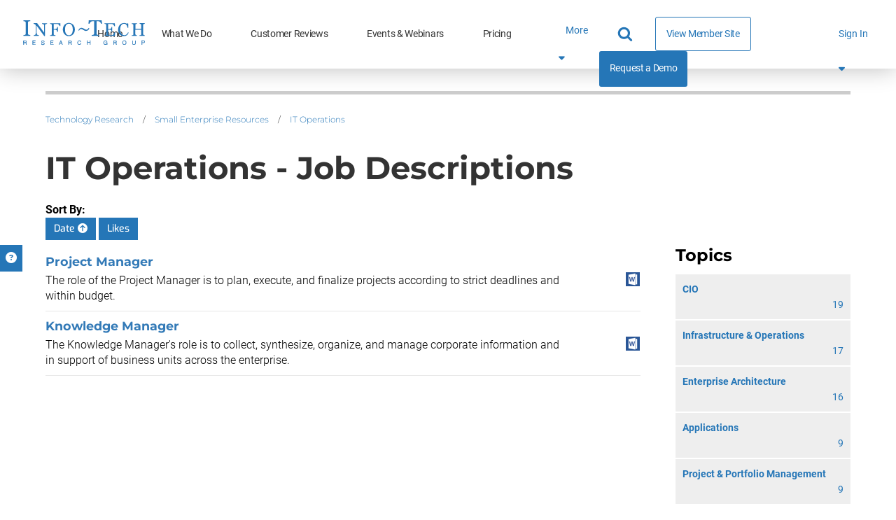

--- FILE ---
content_type: text/css
request_url: https://cdn0.infotech.com/assets/flowplayer-5a1bf7311ee7b152bcca779d09eec8d0508637d6e1c4d2848a54d5c86261855a.css
body_size: 5243
content:
.flowplayer *{color:white;background-color:transparent;border:none;-webkit-user-select:none}.flowplayer ul,.flowplayer li{list-style-type:none}.flowplayer [role="button"]{-webkit-appearance:none;-moz-appearance:none;appearance:none}#fp-icons{display:none}.flowplayer{font-family:'work sans',avenir,sans-serif;background-repeat:no-repeat;background-position:center;background-size:cover;background-color:#333;display:inline-block;position:relative;text-align:left;overflow:hidden;font-size:16px;width:100%;color:white}.flowplayer,.flowplayer *{box-sizing:border-box}.flowplayer.is-small{font-size:14px}.flowplayer.is-tiny{font-size:12px}.fp-engine,.fp-ui{position:absolute;height:100%;width:100%;left:0;top:0}.fp-ui{justify-content:space-between;flex-direction:column;display:flex}.fp-header{align-items:center;display:flex;padding:1em;z-index:1;line-height:1;min-height:3.6em}.fp-header .fp-duration{background-color:rgba(0,0,0,0.8);padding:.3rem .6rem;border-radius:2px;display:none}.fp-logo{position:absolute;max-width:20%;left:2em}.fp-secondary{text-align:right;flex:1}.fp-secondary>*:hover svg{transform:scale(1.05)}.fp-fullscreen,.fp-fullscreen-exit{cursor:pointer;width:2em}.fp-fullscreen-exit{display:none}.fp-middle{justify-content:center;flex-direction:column;align-items:center;text-align:center;cursor:pointer;display:flex;flex:1}.fp-footer{position:absolute;left:2.2em;bottom:2.2em;line-height:1.5;font-size:85%;max-width:70%;max-height:30%;z-index:1;display:none;-ms-overflow-style:-ms-autohiding-scrollbar}.fp-controls .fp-timestamp,.fp-controls .fp-elapsed,.fp-controls .fp-duration,.fp-controls .fp-title,.fp-controls .fp-desc,.fp-footer .fp-timestamp,.fp-footer .fp-elapsed,.fp-footer .fp-duration,.fp-footer .fp-title,.fp-footer .fp-desc{text-shadow:0 1px 2px black}.fp-title{text-transform:uppercase;letter-spacing:1px;font-weight:500;font-size:110%;white-space:nowrap;max-width:100%;overflow:hidden;text-overflow:ellipsis}.fp-desc{opacity:.8;max-height:6em;overflow:hidden}.fp-time{text-align:center}.fp-controls{padding:.72em;justify-content:space-between;align-items:center;font-weight:500;text-align:right;display:flex;z-index:1;height:3.6em}.fp-controls>*{margin:0 .45em}.fp-controls>:empty{display:none}.fp-timeline{background-color:rgba(255,255,255,0.1);position:relative;cursor:col-resize;height:.9em;flex:1}.fp-timeline:before{content:"";bottom:-.9em;top:-.9em;left:0;right:0;position:absolute;z-index:-1}.fp-timeline>*{background-color:rgba(255,255,255,0.2);position:absolute;height:100%}.flowplayer:not(.is-seeking) .fp-progress,.flowplayer:not(.is-seeking) .fp-buffer{transition:width .2s}.flowplayer:not(.is-starting){background-size:0 0}.fp-volumebtn{line-height:.5;width:.7em;cursor:pointer;margin-right:.9em}.fp-volumebtn:hover{transform:scale(1.1)}.fp-volumebtn+.fp-volume{margin-left:-.45em}.fp-volume{display:flex;height:.9em;width:5em;cursor:pointer}.fp-tick{background-color:rgba(255,255,255,0.1);display:inline-block;margin-left:4px;height:100%;width:100%}.fp-tick:hover{transform:scale(1.2)}.fp-timestamp{top:-.9em;font-weight:400;background:none;font-size:80%;line-height:0}.fp-timestamp.with-thumbnail:hover{cursor:pointer}.fp-timestamp.with-thumbnail span{position:absolute;display:inline-block;top:.9em;left:.45em}.fp-error-details{white-space:pre;line-height:0}.flowplayer svg{filter:drop-shadow(0 0 2px rgba(0,0,0,0.4))}.fp-color{background-color:white}.fp-color-text{color:white}.fp-stroke{stroke:white;stroke-width:4}.fp-thin-stroke{stroke:white;stroke-width:2}.fp-fill{fill:white}.fp-rect{rx:1;ry:1}.fp-switch{display:none}.use-play-1 .fp-play-1,.use-play-2 .fp-play-2,.use-play-3 .fp-play-3{display:inline}.use-thin-controlbar .fp-timeline,.use-drag-handle .fp-timeline{transition:height .2s;height:2px}.use-thin-controlbar .fp-controls:hover .fp-timeline,.use-drag-handle .fp-controls:hover .fp-timeline{height:.9em}.use-drag-handle .fp-dragger{display:inline-block;transition:transform .2s;border-radius:3em;width:1em;height:1em;position:relative;top:-.44em}.use-drag-handle .fp-controls:hover .fp-timeline{height:.3em}.use-drag-handle .fp-controls:hover .fp-dragger{transform:translateY(1px) scale(1.3)}.use-drag-handle .fp-timestamp{margin-top:-1.8em;margin-left:.4rem}.use-muted-autoplay .fp-secondary{display:none}.use-muted-autoplay .fp-controls{justify-content:flex-end;opacity:1}.use-muted-autoplay .fp-controls>*{display:none}.use-muted-autoplay .fp-volumebtn{margin:0 1.8em .45em 0;display:inline}.logo-on-right .fp-header{flex-direction:row-reverse;position:relative}.logo-on-right .fp-secondary{text-align:center;position:absolute;display:flex;flex-direction:column;left:0.7em;top:0.7em}.logo-on-right .fp-secondary>*{margin:0.3em}.logo-on-right .fp-primary .fp-logo{right:1em;left:auto}.poor-flex .fp-ui{display:block}.poor-flex .fp-ui>*{position:absolute;width:100%}.poor-flex .fp-header{top:.45em;height:3em}.poor-flex .fp-middle{top:50px;height:65%}.poor-flex .fp-controls{height:3em;bottom:0}.is-small .fp-play,.is-small .fp-pause{width:4em}.is-small .fp-header{padding:0.5em}.is-tiny .fp-play,.is-tiny .fp-pause{width:2.6em}.is-tiny .fp-duration{display:none}.is-tiny .fp-timeline{margin:0 .45em}.is-tiny .fp-footer{left:1.2em;bottom:1.2em;font-size:65%}.fp-switch{will-change:transform, opacity;transition:transform .2s;transition-timing-function:ease-out;margin-top:-.9em;transform:scale(0.5);opacity:0}.is-waiting .fp-switch,.is-seeking .fp-switch{transition:none;transform:none;opacity:0}.fp-switch>*{width:5em}.no-autoplay .fp-switch{transform:scale(1);opacity:1}.is-small.no-autoplay .fp-switch{transform:scale(0.85)}.is-tiny.no-autoplay .fp-switch{transform:scale(0.7)}.is-toggling:not(.is-seeking) .fp-switch{transform:scale(1);opacity:1}.is-small.is-toggling:not(.is-seeking) .fp-switch{transform:scale(0.85)}.is-tiny.is-toggling:not(.is-seeking) .fp-switch{transform:scale(0.7)}.is-starting:not(.is-waiting) .fp-switch{transform:scale(1);opacity:1}.is-small.is-starting:not(.is-waiting) .fp-switch{transform:scale(0.85)}.is-tiny.is-starting:not(.is-waiting) .fp-switch{transform:scale(0.7)}.is-touched:not(.is-seeking) .fp-switch{transform:scale(1);opacity:1}.is-small.is-touched:not(.is-seeking) .fp-switch{transform:scale(0.85)}.is-tiny.is-touched:not(.is-seeking) .fp-switch{transform:scale(0.7)}.is-ended .fp-switch{transform:scale(1);opacity:1}.is-small.is-ended .fp-switch{transform:scale(0.85)}.is-tiny.is-ended .fp-switch{transform:scale(0.7)}.is-touch-device .is-playing:not(.is-touched) .is-seeking .fp-pause,.is-touch-device .is-paused:not(.is-touched) .is-seeking .fp-play{width:0;height:0}.fp-small-switch{margin:0;height:1.8em}.fp-small-switch>*{width:1.8em;display:none;cursor:pointer}.is-playing .fp-small-pause,.is-paused .fp-small-play{display:inline}.is-playing.is-touched .fp-play{width:0;height:0}.is-paused.is-touched .fp-pause{width:0;height:0}.is-paused:not(.is-touched):not(.is-starting) .fp-play{width:0;height:0}.is-playing:not(.is-touched) .fp-pause{width:0;height:0}.is-ended .fp-pause{width:0;height:0}.no-autoplay{background-color:#262626}.is-starting .fp-controls{visibility:hidden}.is-starting .fp-pause{width:0}.is-starting .fp-play{width:5em;height:5em}.is-starting .fp-header .fp-duration{display:inline-block}.is-starting .fp-footer{display:block}.is-starting .fp-fullscreen{visibility:hidden}.is-starting .fp-header>:empty{display:none}.is-seamless .fp-pause,.is-seamless .fp-play,.is-autoplay.is-starting .fp-pause,.is-autoplay.is-starting .fp-play,.is-livecountdown .fp-pause,.is-livecountdown .fp-play{width:0;height:0}.fp-togglable{transform:opacity .4s;will-change:opacity;opacity:0}.is-hovered .fp-togglable,.is-chromecast-playing .fp-togglable,.is-paused .fp-togglable,.is-touched .fp-togglable{opacity:1}.is-hovered .fp-ui,.is-chromecast-playing .fp-ui,.is-paused .fp-ui,.is-touched .fp-ui{background-image:linear-gradient(to top, rgba(0,0,0,0.5), transparent 15%),linear-gradient(to bottom, rgba(0,0,0,0.5), transparent 20%)}.flowplayer.is-playing:not(.is-hovered):not(.is-chromecast-playing) *{cursor:none}.flowplayer{transition:filter .5s}.is-loading-3{filter:blur(9px)}.is-loading-2{filter:blur(6px)}.is-loading-1{filter:blur(3px)}.is-muted .fp-volume{visibility:hidden}.is-muted .fp-volumebtn{white-space:nowrap}.is-muted .fp-volumebtn:after{content:'×';font-weight:100;font-size:170%;line-height:0}.is-fullscreen{position:fixed;top:0 !important;left:0 !important;margin:0 !important;width:100% !important;height:100% !important;max-width:100% !important;z-index:99999 !important;border-radius:0px !important;background-image:none !important;background-color:#262626}.is-fullscreen .fp-fullscreen{display:none}.is-fullscreen .fp-fullscreen-exit{display:inline-block}.fp-error{text-shadow:0 0 1px black;text-align:center;height:70%}.is-error .fp-togglable,.is-error .fp-middle{display:none}@keyframes waiting{0%{transform:scale(1)}20%{transform:scale(1, 2)}40%{transform:scale(1)}}.fp-wait{transition:opacity .3s .1s;position:absolute;opacity:0;height:2em}.is-waiting:not(.is-toggling):not(.is-livecountdown) .fp-wait,.is-seeking:not(.is-toggling) .fp-wait{opacity:1}.is-waiting .fp-wait b,.is-seeking .fp-wait b{animation:waiting 1s ease-in-out infinite}.fp-wait b{box-shadow:0 0 .5rem #222;background-color:white;display:inline-block;border-radius:.1em;margin:0 .2em;height:2em;width:.4em}.fp-wait b:nth-child(1){animation-delay:0}.fp-wait b:nth-child(2){animation-delay:.1s}.fp-wait b:nth-child(3){animation-delay:.15s}.fp-wait b:nth-child(4){animation-delay:.25s}.fp-live-status{display:none;margin:0 15px 0 7px}.fp-live-status .fp-live-indicator{border-radius:12px;margin:2px 5px 0;display:block;float:left;height:12px;width:12px;content:""}.fp-live-status .fp-live-text{float:right;text-transform:uppercase;letter-spacing:1px;font-size:85%}.is-live .fp-live-status{display:inline;cursor:pointer}.is-live .fp-elapsed,.is-live .fp-buffer{display:none}.is-live .fp-progress{background-color:rgba(255,255,255,0.1)}.is-live .fp-hover,.is-live .fp-progress{right:0}.is-live .fp-duration{min-width:2.8em}.is-live-seeked .fp-progress{background-color:white}.is-live-seeked .fp-live-status:hover{cursor:pointer}.is-live-seeked .fp-live-indicator{background-color:rgba(204,204,204,0.5)}.no-timeline .fp-timeline{visibility:hidden}.fp-livecountdown{position:absolute;top:0;right:0;left:0;bottom:0;background-image:linear-gradient(to bottom, rgba(0,0,0,0.75), transparent 33%);color:#fff;text-transform:uppercase;text-align:center}.fp-livecountdown p{margin:0;padding:0;padding-bottom:.45em}.fp-livecountdown .fp-inner{display:inline-block;padding-top:3.6em;font-size:85%;text-align:left;min-width:15em;font-weight:500;letter-spacing:1px}.fp-livecountdown .fp-countdown{font-size:230%;text-transform:none;font-weight:300}.fp-menu-container,.fp-menu-container:before{font-weight:600}.fp-menu-container:hover{cursor:pointer}.fp-menu>h3:empty{display:none}.fp-menu{list-style-type:none;padding:0;margin:0;display:none;position:absolute;background:#010000;overflow-y:auto;overflow-x:hidden;border-radius:0.2em;margin-bottom:.9em;max-height:80%}.fp-menu::-webkit-scrollbar{width:0.2em}.fp-menu::-webkit-scrollbar-track{-webkit-box-shadow:inset 0 0 6px rgba(0,0,0,0.3)}.fp-menu::-webkit-scrollbar-thumb{background-color:darkgrey;outline:1px solid slategrey}.fp-menu.fp-on{display:block;bottom:2.52em;right:.9em}.fp-menu h3,.fp-menu li{padding:.9em 2.7em;margin:0;text-align:center;font-size:.9em;font-weight:700;color:#FDFDFD}.fp-menu h3{text-transform:uppercase;font-size:.99em}.fp-invis{display:none}.fp-menu h3{border-bottom:1px solid #232323;letter-spacing:1px}.fp-menu .fp-close{font-size:150%;position:absolute;right:.18em;top:0em;cursor:pointer;display:none}.fp-menu li.fp-on{background:#373737}.fp-menu li:hover{background:#505050;font-weight:900}.fp-menu li.on{background:#1D1D1D}.fp-menu li svg{display:inline-block;height:1.08em;margin-right:.9em;vertical-align:top;max-width:2.7em}.fp-menu.fp-icons h3,.fp-menu.fp-icons li{text-align:left;white-space:nowrap}.is-small .fp-menu-container .fp-menu{position:absolute;font-size:110%;border-radius:0}.is-small .fp-menu-container .fp-menu h3{font-size:.9em;min-width:100%;padding-bottom:.45em}.is-small .fp-menu-container .fp-menu .fp-close{display:block}.is-small .fp-menu-container .fp-menu .fp-on{display:flex;flex-flow:column wrap}.is-small:not(.is-share-menu) .fp-menu-container .fp-menu{left:0 !important;right:0 !important;bottom:0 !important;top:0 !important;z-index:9999;max-height:100%;height:100%;margin-bottom:0}.is-small:not(.is-share-menu) .fp-menu-container .fp-menu li{padding:.45em .27em}.fp-cc:before{content:"CC"}.is-starting .fp-captions{display:none}.fp-captions p{padding:.45em .9em;margin:0;background-color:rgba(1,0,0,0.4)}.fp-subtitle{display:flex;flex-direction:column;align-items:center}.is-interstitial .fp-middle>:not(.fp-interstitial){display:none}.is-interstitial .fp-interstitial{padding:0em 4em;display:flex;flex-direction:row}.is-interstitial .fp-ui{background:rgba(0,0,0,0.4)}.is-interstitial .fp-footer,.is-interstitial .fp-header .fp-duration{display:none}.use-play-1 .fp-interstitial .fp-play-1 .fp-play,.use-play-2 .fp-interstitial .fp-play-2 .fp-play,.use-play-3 .fp-interstitial .fp-play-3 .fp-play{width:5em !important;height:5em !important}.fp-interstitial{display:none;font-weight:500;letter-spacing:1px;overflow:hidden;width:100%;flex:1}.fp-interstitial .fp-play{width:0;height:0}.fp-interstitial .fp-pause{display:none !important}.fp-interstitial>div{padding:0.5em}.fp-interstitial .up-next{margin-bottom:0.5em}.fp-interstitial .up-next span{font-size:0.8em;font-weight:600;text-transform:uppercase}.fp-interstitial .title{margin-bottom:0.5em;font-weight:600;font-size:0.90em}.fp-interstitial .description{font-weight:500;font-size:0.85em}.fp-interstitial .countdown{height:1px;margin-top:0.5em;width:100%}.fp-interstitial .cancel{text-transform:capitalize;margin-top:1em;display:block}.fp-interstitial .cancel:hover{color:#f0f0f0}.fp-interstitial .cancel span{font-size:0.7em;text-transform:capitalize;color:#ccc}.fp-interstitial .right{display:flex;flex-basis:0}.fp-interstitial .left{flex-grow:1;display:flex;align-items:center;justify-content:center;background-repeat:no-repeat;background-position:center;background-size:cover;max-height:61.803%}.fp-interstitial .right{flex-grow:1;flex-direction:column;text-align:left;padding:0 2em;font-size:1.1em}.fp-interstitial.is-autoplay .countdown{width:0%}.fp-playlist-controls .fp-play-1,.fp-playlist-controls .fp-play-2,.fp-playlist-controls .fp-play-3{display:none}.fp-playlist-controls svg{filter:drop-shadow(0 0 2px rgba(0,0,0,0.4));height:0;width:0}.fp-playlist-controls.use-play-1 .fp-play-1{display:inline}.fp-playlist-controls.use-play-2 .fp-play-2{display:inline}.fp-playlist-controls.use-play-3 .fp-play-3{display:inline}.fp-playlist-controls{background:#333;color:#f1f1f1}.fp-playlist-controls ol{list-style-type:none;margin:0;padding:0;display:flex;flex-direction:column}.fp-playlist-controls li{cursor:pointer;margin:0;display:flex;flex-direction:row;min-height:5em;align-items:center}.fp-playlist-controls li .fp-color{transition:width 0.3s ease-out;height:100%}.fp-playlist-controls li:not(:last-child){border-bottom:1px solid #3d3d3d}.fp-playlist-controls li:hover .fp-color,.fp-playlist-controls li.is-current .fp-color{width:0.3em}.fp-playlist-controls li:hover:not(.is-current){background:#4d4d4d}.fp-playlist-controls li.is-current{background:#404040}.fp-playlist-controls .video-info{padding:1em;flex-grow:4}.fp-playlist-controls .video-info .title{font-size:1.1em;font-weight:bold;font-weight:500;margin:0 0 0.5em 0}.fp-playlist-controls .video-info .description{font-size:0.9em}.fp-playlist-controls .video-buttons{margin-right:0.5em;padding:1em;width:5em;display:flex;align-items:center;justify-content:center;background-size:cover;min-height:66%}.fp-playlist-controls li.is-playing .fp-pause{height:2em;width:2em}.fp-playlist-controls li.is-queued .fp-play,.fp-playlist-controls li.is-paused .fp-play{height:2em;width:2em}.is-playlist .fp-playlist-prev-preview,.is-playlist .fp-playlist-next-preview{display:block;background-repeat:no-repeat;background-color:black;background-position:center;background-size:contain;position:relative;top:-2em;width:0;height:0;transition:width 200ms ease-in-out, height 200ms ease-in-out, top 200ms ease-in-out}.is-playlist .fp-playlist-prev-preview{left:0.5em}.is-playlist .fp-playlist-next-preview{left:6.5em}.is-playlist .fp-skip-prev{display:inline;width:1.2em;margin-bottom:0.3em;margin-left:0.5em;margin-right:1.5em;fill:white}.is-playlist .fp-skip-prev:hover ~ .fp-playlist-prev-preview{width:8em;height:6em;top:-9em}.is-playlist .fp-skip-next{display:inline;width:1.2em;margin-bottom:0.3em;margin-left:1.5em;margin-right:1em;fill:white}.is-playlist .fp-skip-next:hover ~ .fp-playlist-next-preview{width:8em;height:6em;top:-9em}.is-prev-button-disabled .fp-skip-prev{opacity:0.5;cursor:default}.is-prev-button-disabled .fp-skip-prev ~ .fp-playlist-prev-preview{display:none !important}.is-next-button-disabled .fp-skip-next{opacity:0.5;cursor:default}.is-next-button-disabled .fp-skip-next ~ .fp-playlist-next-preview{display:none !important}.flowplayer-fatal{background-color:rgba(38,38,38,0.9);color:#a6a6a6;text-align:center;padding:8em 3em 3em 3em}.flowplayer-fatal h2{color:#fff}.flowplayer-fatal .troubleshoot{display:block;border:1px solid #a6a6a6;width:10em;margin:1em auto;color:#fff;padding:0.5em;border-radius:0.2em;text-decoration:none;margin-bottom:8em}.flowplayer-fatal img{height:1em}.fp-header .fp-share-menu{float:left}.fp-header .fp-share-menu .fp-share{width:.9em}.is-starting .fp-share{display:none}.is-small.is-share-menu .fp-controls{display:none !important}.is-small .fp-share-menu li{padding:.27em;padding-left:1.62em}.is-small.is-share-menu:not(.logo-on-right) .fp-menu{left:0 !important;top:0 !important}.fp-message{position:absolute;display:block;top:3.6em;left:0;right:0;max-height:0;overflow:hidden;transition:max-height 0.3s ease-in-out;background-color:transparent;color:white;z-index:10}.fp-message.fp-shown{max-height:3em}.fp-message p{margin:1em;text-align:center;text-shadow:0 1px 2px black}.is-small .fp-message{top:2.7em}.is-small .fp-message.fp-shown{max-height:3em}.is-small .fp-message p{margin:.5em}.is-tiny .fp-message{top:1.8em}.is-tiny .fp-message.fp-shown{max-height:2em}.is-tiny .fp-message p{margin:.25em}.fp-airplay{width:0}.is-airplay-available .fp-airplay{width:2em;height:1.8em;margin-right:0.6em;padding-top:0.2em;fill:white}.is-starting .fp-airplay{width:0}.fp-btns:focus .is-accessibility,.fp-middle:focus .is-accessibility .fp-switch,.fp-menu li:focus .is-accessibility{outline:auto 2px Highlight;outline:auto 5px -webkit-focus-ring-color}.fp-middle:focus .is-accessibility{outline:none}.is-accessibility a:focus>.fp-logo{background-color:gray}.flowplayer:not(.is-accessibility) *{outline:none}.fp-endscreen{display:none;position:absolute;top:0}.is-endscreen .fp-endscreen{display:flex;justify-content:center;position:absolute;padding:4em;height:100%;width:100%;background:black}.is-endscreen .fp-endscreen-cells{display:inline;margin:auto;width:100%;height:100%}.is-endscreen .fp-endscreen-cell{display:inline-block;background:black;padding:0.1em;float:left;overflow:hidden;width:25%;height:33.3%}.is-endscreen .fp-endscreen-cell-thumbnail{background-repeat:no-repeat;background-size:cover;width:100%;height:100%}.is-endscreen .fp-endscreen-cell-title{text-overflow:ellipsis;white-space:nowrap;padding:0.4em;float:none;overflow:hidden;text-align:left}.is-endscreen .fp-small-play{display:inline}.is-small .fp-endscreen{padding:1.5em;font-size:small}.is-small .fp-endscreen-cell{width:33.3%;height:50%}.fp-endscreen-cell:hover{transition:transform .2s ease-in-out;transform:scale(1.1)}.fp-secondary .fp-cast-button{height:1.6em;width:1.8em;display:inline-block;cursor:pointer;transition:transform 0.2s ease-in;margin-left:0.2em;margin-right:0.2em}.fp-secondary .fp-cast-button:hover{transform:scale(1.1)}.fp-secondary .fp-cast-button google-cast-launcher{--disconnected-color: #fff}.fp-chromecast{display:none;position:absolute;left:0;right:0;top:0;bottom:0;color:#fff;background-color:rgba(0,0,0,0.3);text-align:center;padding-top:3em;font-size:200%;background-size:cover;text-shadow:0 1px 2px black}.is-chromecast-playing .fp-fullscreen,.is-chromecast-playing .fp-fullscreen-exit,.is-chromecast-playing .fp-volume,.is-chromecast-playing .fp-volumebtn{display:none}.is-chromecast-playing .fp-chromecast{display:block}.flowplayer.is-flashls .fp-flashls{position:absolute}.flowplayer.is-flashls .fp-flashls.is-initialising{z-index:9999}.flowplayer.is-audio-player{background-size:cover}.flowplayer.is-audio-player .fp-engine{display:none}.flowplayer.is-audio-player .fp-fullscreen{display:none}.flowplayer.is-audio-player.is-paused .fp-togglable,.flowplayer.is-audio-player.is-playing .fp-togglable{opacity:1}.flowplayer.is-audio-player.show-controls-only{height:3.6em}.flowplayer.is-audio-player.show-controls-only.is-paused .fp-header,.flowplayer.is-audio-player.show-controls-only.is-paused .fp-middle,.flowplayer.is-audio-player.show-controls-only.is-playing .fp-header,.flowplayer.is-audio-player.show-controls-only.is-playing .fp-middle{display:none}.flowplayer.is-audio-player.show-controls-only.is-paused .fp-controls,.flowplayer.is-audio-player.show-controls-only.is-playing .fp-controls{height:100%}.flowplayer.is-audio-player.show-controls-only.is-starting{display:flex;flex-flow:row-reverse;align-items:center;justify-content:center}.flowplayer.is-audio-player.show-controls-only.is-starting video{display:none}.flowplayer.is-audio-player.show-controls-only.is-starting .fp-ui,.flowplayer.is-audio-player.show-controls-only.is-starting .fp-footer{position:relative;left:auto;bottom:auto;right:auto;max-width:none;width:auto}.flowplayer.is-audio-player.show-controls-only.is-starting .fp-footer{flex-grow:1}.flowplayer.is-audio-player.show-controls-only.is-starting .fp-ui .fp-header,.flowplayer.is-audio-player.show-controls-only.is-starting .fp-ui .fp-controls{display:none}.flowplayer.is-audio-player.show-controls-only.is-starting .fp-ui .fp-middle{max-height:3.6em}.flowplayer.is-audio-player.show-controls-only.is-starting .fp-ui .fp-middle .fp-switch{margin-top:0.2em;transform:scale(0.6)}#flowplayer-floating-placeholder{background-color:rgba(38,38,38,0.9);color:#a6a6a6}#flowplayer-floating-placeholder p{color:#fff;display:block;text-align:center;margin:0 auto;color:#fff;padding:3em 0 0 0;font-size:1.2em;font-weight:600;text-decoration:none}@media screen and (orientation: portrait){body>#flowplayer-floating-container{max-width:33%;position:fixed;position:-webkit-sticky;position:sticky;bottom:1em;left:1em}}@media screen and (orientation: portrait){body>#flowplayer-floating-container{bottom:0;left:0;right:0;max-width:none}}.no-standard-controls .fp-controls,.no-standard-controls .fp-header>*{display:none}.fp-exit-float{display:none}.fp-exit-float .fp-close:hover{transform:scale(1.1)}.fp-mute-float{display:none}.fp-mute-float .fp-mute{display:none}.fp-mute-float .fp-unmute{display:block}.fp-mute-float .fp-mute:hover,.fp-mute-float .fp-unmute:hover{transform:scale(1.1)}.is-muted .fp-mute-float .fp-mute{display:block}.is-muted .fp-mute-float .fp-unmute{display:none}.is-popped-out .fp-volume,.is-popped-out .fp-volumebtn{display:none}.is-popped-out .fp-exit-float,.is-popped-out .fp-mute-float{display:block;position:absolute;top:50%;transform:translateY(-50%);right:1em;width:3.15em;height:2.925em;background-color:#0005;border-radius:100%}@media screen and (orientation: portrait){.is-popped-out .fp-exit-float,.is-popped-out .fp-mute-float{right:1vw;width:12vw;height:12vw}}.is-popped-out .fp-mute-float{left:1em}.fp-float-player-icons{fill:#fff;stroke:#fff;stroke-width:5;stroke-linecap:round;stroke-linejoin:round}.no-title .fp-title{display:none}.no-description .fp-desc{display:none}.no-controls .fp-controls{display:none}.no-controls .fp-middle{padding-bottom:3.6em}.no-duration .fp-header .fp-duration{display:none}.no-header .fp-header{display:none}.no-header .fp-middle{padding-top:3.6em}

.flowplayer .fp-color {
  background-color: #00abcd;
  fill: rgba(0, 0, 0, 0.2); }
.flowplayer .fp-color-play {
  fill: transparent; }
.flowplayer.is-rtl {
  direction: rtl; }
.flowplayer.is-rtl .fp-icon {
  -webkit-transform: rotate(180deg);
  -ms-transform: rotate(180deg);
  transform: rotate(180deg); }
.flowplayer.is-rtl .fp-menu .fp-icon {
  -webkit-transform: none;
  -ms-transform: none;
  transform: none; }
.flowplayer.-grayscale video.fp-engine {
  -webkit-filter: grayscale(100%);
  filter: grayscale(100%); }
.flowplayer.-sepia video.fp-engine {
  -webkit-filter: sepia(100%);
  filter: sepia(100%); }
.flowplayer.-blur video.fp-engine {
  -webkit-filter: blur(5px);
  filter: blur(5px); }

.fp-filters {
  width: 0 !important;
  height: 0 !important;
  overflow: hidden !important;
  position: absolute; }

.flowplayer.is-tiny {
  margin-bottom:-6px; }





--- FILE ---
content_type: text/javascript; charset=utf-8
request_url: https://cdn.bizible.com/xdc.js?_biz_u=d7a74503239c442b812bf75d1c58db0d&_biz_h=-1719904874&cdn_o=a&jsVer=4.25.11.25
body_size: 218
content:
(function () {
    BizTrackingA.XdcCallback({
        xdc: "d7a74503239c442b812bf75d1c58db0d"
    });
})();
;


--- FILE ---
content_type: image/svg+xml
request_url: https://cdn1.infotech.com/assets/svg/logos/itrg-hash-1e66e90f2a7d0856eeb79830ef70116d03fb094c0d81368d6669f3424f8a7465.svg
body_size: 759
content:
<?xml version="1.0" encoding="utf-8"?>
<!-- Generator: Adobe Illustrator 21.1.0, SVG Export Plug-In . SVG Version: 6.00 Build 0)  -->
<svg version="1.1" id="itrg-hashtag" xmlns="http://www.w3.org/2000/svg" xmlns:xlink="http://www.w3.org/1999/xlink" x="0px"
	 y="0px" viewBox="0 0 163.6 50.2" style="enable-background:new 0 0 163.6 50.2;" xml:space="preserve">
<style type="text/css">
	.st0{fill:#4A4A4A;}
</style>
<title>itrg-hash</title>
<path class="st0" d="M24,25.6h14v23.6H24V25.6z"/>
<path class="st0" d="M51,17.1H24V4.4h55.2v12.7H66v32.1H51V17.1z"/>
<path class="st0" d="M79.1,4.4H101c3.4-0.1,6.7,0.4,9.9,1.4c2.3,0.8,4.5,2,6.2,3.7c1.3,1.3,2.4,2.9,3.1,4.6c0.7,1.9,1,4,1,6v0.1
	c0.1,3-0.7,5.9-2.4,8.3c-1.7,2.3-3.9,4.2-6.5,5.4l10.4,15.2h-17.1l-8.4-12.8H94v12.8H79L79.1,4.4z M100.5,25.8
	c1.5,0.1,3-0.3,4.2-1.1c1-0.7,1.6-1.9,1.5-3.2v-0.1c0.1-1.3-0.5-2.5-1.5-3.3c-1.3-0.7-2.7-1.1-4.2-1H94v8.8L100.5,25.8z"/>
<path class="st0" d="M143.8,50.2c-3.4,0-6.7-0.5-9.8-1.7c-2.9-1-5.7-2.7-8-4.7c-2.3-2.1-4.1-4.6-5.4-7.4c-1.3-3-2-6.2-2-9.5v-0.1
	c0-3.2,0.6-6.3,1.9-9.3c1.2-2.8,3-5.3,5.2-7.4c2.3-2.1,4.9-3.8,7.8-4.9c3.1-1.2,6.5-1.8,9.8-1.8c3.6-0.1,7.1,0.6,10.5,1.8
	c3,1.2,5.8,2.9,8.3,5l-8.4,10.1c-1.4-1.2-3-2.2-4.7-2.9c-1.7-0.7-3.5-1-5.2-1c-1.4,0-2.7,0.3-4,0.8c-1.2,0.5-2.3,1.3-3.2,2.2
	c-0.9,1-1.6,2.1-2.1,3.3c-0.5,1.4-0.8,2.8-0.7,4.2v0.1c0,1.5,0.3,3,0.8,4.4c0.5,1.3,1.2,2.4,2.2,3.4c1,1,2.1,1.7,3.4,2.2
	c1.4,0.5,2.8,0.8,4.3,0.8c1,0,2.1-0.1,3.1-0.3c0.7-0.2,1.4-0.4,2-0.8v-4.5h-7.7V26h21.7v17.5c-2.6,2.1-5.4,3.7-8.6,4.9
	C151.4,49.6,147.6,50.3,143.8,50.2z"/>
<path class="st0" d="M17.4,12.4h2.7v4.6h-3.2l-0.5,4.2h-4.8l0.5-4.2H8.8l-0.5,4.2H3.4L4,17.1H0l0.6-4.6h3.9l0.4-3.3H1l0.5-4.6h4
	L6.1,0h4.8l-0.6,4.5h3.2L14.1,0H19l-0.5,4.5h1.7v4.6h-2.3L17.4,12.4z M9.8,9.1l-0.4,3.3h3.2L13,9.1H9.8z"/>
</svg>


--- FILE ---
content_type: application/javascript
request_url: https://cdn0.infotech.com/assets/bootstrap3/application-e917ff00bd489eebef7a0693f61940ab6856ba104b9f2d1b88654eb4d5a1ad20.js
body_size: 251052
content:
function handleModalHidden(t){const e=t.target.querySelector(".jit_player_container, .flowplayer");if(e&&window.flowplayer)try{const t=window.flowplayer(e);t&&"function"==typeof t.pause&&t.pause()}catch(t){}}function mailtoString(t,e,i,n,o){return"mailto:"+e+"?subject="+encodeURIComponent("Forwarding a referral to "+t.company_name)+"&body="+encodeURIComponent(i+n+o)}function greetName(t){return t.length?"Hey "+t+",\n":"Hey,\n"}function nFormatter(t){var e,i=[{value:1e6,symbol:"M"},{value:1e3,symbol:"k"}],n=/\.0+$|(\.[0-9]*[1-9])0+$/;for(e=0;e<i.length;e++)if(t>=i[e].value)return(t/i[e].value).toFixed().replace(n,"$1")+i[e].symbol;return t.toFixed().replace(n,"$1")}function dollarFormatter(t){var e=$("#slider-dollar-impact").data("symbol");return-1==t?"N/A":$(window).width()<768?e+nFormatter(t):e+t.toString().replace(/\B(?=(\d{3})+(?!\d))/g,",")}function daysFormatter(t){return-1==t?"N/A":$(window).width()<768?t+"d":t+(1==t?" Day":" Days")}function toggleSlider(t){var e=t.parents(".survey-item").find(".slider"),i=t.parents(".survey-item").find(".js-slider-value"),n=t.parents(".survey-item").find(".js-value-label"),o=t.prop("id").includes("time")?"days":"dollar";t.is(":checked")?(e.attr("disabled","disabled"),e.addClass("grey-out"),n.html("Not Sure")):(e.removeAttr("disabled"),e.removeClass("grey-out"),1==n.data("slider-nil")?n.html("Unselected"):n.html(window[o+"Formatter"](i.val())))}function injectMeasuredValueUi(){$(".survey-item .field_error").each((function(){$(this).replaceWith($(this).html())}));var t=$("#slider-time-saved"),e=$("#slider-dollar-impact");noUiSlider.create(t[0],{start:$(t.data("target")).val(),range:{min:[-1,1],"11%":[0,1],"25%":[2,1],"39%":[5,1],"53%":[10,2],"69%":[20,3],"85%":[50,5],max:[120]},pips:{mode:"range",density:4,format:{to:function(t){return daysFormatter(t)},from:function(t){return daysFormatter(t)}}}}),noUiSlider.create(e[0],{start:$(e.data("target")).val(),range:{min:[-1,1],"11%":[0,100],"24%":[2e3,1e3],"37%":[1e4,1500],"52%":[25e3,2500],"66%":[5e4,5e3],"82%":[1e5,1e5],max:[1e6]},pips:{mode:"range",density:4,format:{to:function(t){return dollarFormatter(t)},from:function(t){return dollarFormatter(t)}}}}),$(".slider").each((function(){var t=$(this),e=t.parents(".survey-item").find(".js-value-label");t[0].noUiSlider.on("set",(function(i,n){$(t.data("target")).val(Math.ceil(i[n])),e.data("slider-nil",!1)}))})),e[0].noUiSlider.on("slide",(function(t,e){var i=dollarFormatter(Math.ceil(t[e]));1e6==Math.ceil(t[e])&&(i+=" +"),$("#selected_dollar_impact").html(i)})),t[0].noUiSlider.on("slide",(function(t,e){var i=daysFormatter(Math.round(t[e]));120==Math.round(t[e])&&(i+=" +"),$("#selected_time_saved").html(i)}))}function applyFilters(){let t=document.getElementById("research-feed-form");t.querySelector("#load-more-field").value="false",t.querySelector("#page-field").value=1,document.getElementById("load-more-button").innerHTML="<p>Loading...</p>",t.requestSubmit()}function researchFeedLoadMore(t){let e=t.target.closest("#load-more-button");if(!e)return;let i=document.getElementById("research-feed-form");t.preventDefault(),e.innerHTML="<p>Loading...</p>",i.querySelector("#page-field").value=e.dataset.nextPage,i.querySelector("#load-more-field").value="true",i.requestSubmit()}function researchFeedUpdateGroupState(t,e){t!==e&&(t.checked=e.checked)}function researchFeedCheckboxFilter(t){if(!t.target.classList.contains("research-feed-filter"))return;let e=t.target,i=e.getAttribute("data-group");document.querySelectorAll(`input[type="checkbox"][data-group="${i}"]`).forEach((t=>{researchFeedUpdateGroupState(t,e)})),applyFilters()}function researchFeedFilter(t){t.target.classList.contains("filter-text-field")&&"Enter"===t.key&&applyFilters()}function researchFeedSubmitGainsight(t){if("Enter"===t.key&&"gainsightJson"in t.target.dataset){t.target.dataset.gainsightJson.Search=document.getElementById("q").value,itrg.Gainsight.submit_gainsight_event(t.target.dataset.gainsightJson)}}function showResubscribeMessage(){$(".preference-email-item").addClass("not-subscribed"),$(".btn-save").addClass("not-subscribed"),$("#save-preferences").addClass("not-subscribed"),$("#resubscribe-container").show()}function clickCheckbox(t){if(clickedCheckbox=t,!t.prop("checked")){$("#email-pref-modal").modal("show");var e=t.data("modal-prompt"),i=t.data("modal-list-name");$("#email-pref-modal .modal-description").html(e),$("#email-pref-modal .js-prompt-list-name").html(i)}}function addClasses(t){t.closest(".stakeholder-card").addClass("selected-card"),t.closest(".accordion-group").addClass("selected-panel"),t.closest(".toggle-list").addClass("toggle-list-expanded")}function removeClasses(t){t.closest(".stakeholder-card").removeClass("selected-card"),t.closest(".accordion-group").removeClass("selected-panel"),t.closest(".toggle-list").removeClass("toggle-list-expanded")}if(function(t,e){"use strict";"object"==typeof module&&"object"==typeof module.exports?module.exports=t.document?e(t,!0):function(t){if(!t.document)throw new Error("jQuery requires a window with a document");return e(t)}:e(t)}("undefined"!=typeof window?window:this,(function(t,e){"use strict";function i(t,e,i){var n,o,r=(i=i||wt).createElement("script");if(r.text=t,e)for(n in xt)(o=e[n]||e.getAttribute&&e.getAttribute(n))&&r.setAttribute(n,o);i.head.appendChild(r).parentNode.removeChild(r)}function n(t){return null==t?t+"":"object"==typeof t||"function"==typeof t?ht[pt.call(t)]||"object":typeof t}function o(t){var e=!!t&&"length"in t&&t.length,i=n(t);return!yt(t)&&!bt(t)&&("array"===i||0===e||"number"==typeof e&&e>0&&e-1 in t)}function r(t,e){return t.nodeName&&t.nodeName.toLowerCase()===e.toLowerCase()}function s(t,e){return e?"\0"===t?"\ufffd":t.slice(0,-1)+"\\"+t.charCodeAt(t.length-1).toString(16)+" ":"\\"+t}function a(t,e,i){return yt(e)?Ct.grep(t,(function(t,n){return!!e.call(t,n,t)!==i})):e.nodeType?Ct.grep(t,(function(t){return t===e!==i})):"string"!=typeof e?Ct.grep(t,(function(t){return dt.call(e,t)>-1!==i})):Ct.filter(e,t,i)}function l(t,e){for(;(t=t[e])&&1!==t.nodeType;);return t}function c(t){var e={};return Ct.each(t.match(Ft)||[],(function(t,i){e[i]=!0})),e}function u(t){return t}function d(t){throw t}function h(t,e,i,n){var o;try{t&&yt(o=t.promise)?o.call(t).done(e).fail(i):t&&yt(o=t.then)?o.call(t,e,i):e.apply(void 0,[t].slice(n))}catch(t){i.apply(void 0,[t])}}function p(){wt.removeEventListener("DOMContentLoaded",p),t.removeEventListener("load",p),Ct.ready()}function f(t,e){return e.toUpperCase()}function g(t){return t.replace(Ut,"ms-").replace(Vt,f)}function m(){this.expando=Ct.expando+m.uid++}function v(t){return"true"===t||"false"!==t&&("null"===t?null:t===+t+""?+t:Kt.test(t)?JSON.parse(t):t)}function y(t,e,i){var n;if(void 0===i&&1===t.nodeType)if(n="data-"+e.replace(Zt,"-$&").toLowerCase(),"string"==typeof(i=t.getAttribute(n))){try{i=v(i)}catch(t){}Xt.set(t,e,i)}else i=void 0;return i}function b(t,e,i,n){var o,r,s=20,a=n?function(){return n.cur()}:function(){return Ct.css(t,e,"")},l=a(),c=i&&i[3]||(Ct.cssNumber[e]?"":"px"),u=t.nodeType&&(Ct.cssNumber[e]||"px"!==c&&+l)&&Jt.exec(Ct.css(t,e));if(u&&u[3]!==c){for(l/=2,c=c||u[3],u=+l||1;s--;)Ct.style(t,e,u+c),(1-r)*(1-(r=a()/l||.5))<=0&&(s=0),u/=r;u*=2,Ct.style(t,e,u+c),i=i||[]}return i&&(u=+u||+l||0,o=i[1]?u+(i[1]+1)*i[2]:+i[2],n&&(n.unit=c,n.start=u,n.end=o)),o}function w(t){var e,i=t.ownerDocument,n=t.nodeName,o=re[n];return o||(e=i.body.appendChild(i.createElement(n)),o=Ct.css(e,"display"),e.parentNode.removeChild(e),"none"===o&&(o="block"),re[n]=o,o)}function x(t,e){for(var i,n,o=[],r=0,s=t.length;r<s;r++)(n=t[r]).style&&(i=n.style.display,e?("none"===i&&(o[r]=Gt.get(n,"display")||null,o[r]||(n.style.display="")),""===n.style.display&&oe(n)&&(o[r]=w(n))):"none"!==i&&(o[r]="none",Gt.set(n,"display",i)));for(r=0;r<s;r++)null!=o[r]&&(t[r].style.display=o[r]);return t}function _(t,e){var i;return i=void 0!==t.getElementsByTagName?t.getElementsByTagName(e||"*"):void 0!==t.querySelectorAll?t.querySelectorAll(e||"*"):[],void 0===e||e&&r(t,e)?Ct.merge([t],i):i}function k(t,e){for(var i=0,n=t.length;i<n;i++)Gt.set(t[i],"globalEval",!e||Gt.get(e[i],"globalEval"))}function C(t,e,i,o,r){for(var s,a,l,c,u,d,h=e.createDocumentFragment(),p=[],f=0,g=t.length;f<g;f++)if((s=t[f])||0===s)if("object"===n(s))Ct.merge(p,s.nodeType?[s]:s);else if(he.test(s)){for(a=a||h.appendChild(e.createElement("div")),l=(ce.exec(s)||["",""])[1].toLowerCase(),c=de[l]||de._default,a.innerHTML=c[1]+Ct.htmlPrefilter(s)+c[2],d=c[0];d--;)a=a.lastChild;Ct.merge(p,a.childNodes),(a=h.firstChild).textContent=""}else p.push(e.createTextNode(s));for(h.textContent="",f=0;s=p[f++];)if(o&&Ct.inArray(s,o)>-1)r&&r.push(s);else if(u=ie(s),a=_(h.appendChild(s),"script"),u&&k(a),i)for(d=0;s=a[d++];)ue.test(s.type||"")&&i.push(s);return h}function S(){return!0}function T(){return!1}function E(t,e,i,n,o,r){var s,a;if("object"==typeof e){for(a in"string"!=typeof i&&(n=n||i,i=void 0),e)E(t,a,i,n,e[a],r);return t}if(null==n&&null==o?(o=i,n=i=void 0):null==o&&("string"==typeof i?(o=n,n=void 0):(o=n,n=i,i=void 0)),!1===o)o=T;else if(!o)return t;return 1===r&&(s=o,o=function(t){return Ct().off(t),s.apply(this,arguments)},o.guid=s.guid||(s.guid=Ct.guid++)),t.each((function(){Ct.event.add(this,e,o,n,i)}))}function $(t,e,i){i?(Gt.set(t,e,!1),Ct.event.add(t,e,{namespace:!1,handler:function(t){var i,n=Gt.get(this,e);if(1&t.isTrigger&&this[e]){if(n)(Ct.event.special[e]||{}).delegateType&&t.stopPropagation();else if(n=lt.call(arguments),Gt.set(this,e,n),this[e](),i=Gt.get(this,e),Gt.set(this,e,!1),n!==i)return t.stopImmediatePropagation(),t.preventDefault(),i}else n&&(Gt.set(this,e,Ct.event.trigger(n[0],n.slice(1),this)),t.stopPropagation(),t.isImmediatePropagationStopped=S)}})):void 0===Gt.get(t,e)&&Ct.event.add(t,e,S)}function D(t,e){return r(t,"table")&&r(11!==e.nodeType?e:e.firstChild,"tr")&&Ct(t).children("tbody")[0]||t}function A(t){return t.type=(null!==t.getAttribute("type"))+"/"+t.type,t}function O(t){return"true/"===(t.type||"").slice(0,5)?t.type=t.type.slice(5):t.removeAttribute("type"),t}function I(t,e){var i,n,o,r,s,a;if(1===e.nodeType){if(Gt.hasData(t)&&(a=Gt.get(t).events))for(o in Gt.remove(e,"handle events"),a)for(i=0,n=a[o].length;i<n;i++)Ct.event.add(e,o,a[o][i]);Xt.hasData(t)&&(r=Xt.access(t),s=Ct.extend({},r),Xt.set(e,s))}}function L(t,e){var i=e.nodeName.toLowerCase();"input"===i&&le.test(t.type)?e.checked=t.checked:"input"!==i&&"textarea"!==i||(e.defaultValue=t.defaultValue)}function M(t,e,n,o){e=ct(e);var r,s,a,l,c,u,d=0,h=t.length,p=h-1,f=e[0],g=yt(f);if(g||h>1&&"string"==typeof f&&!vt.checkClone&&ge.test(f))return t.each((function(i){var r=t.eq(i);g&&(e[0]=f.call(this,i,r.html())),M(r,e,n,o)}));if(h&&(s=(r=C(e,t[0].ownerDocument,!1,t,o)).firstChild,1===r.childNodes.length&&(r=s),s||o)){for(l=(a=Ct.map(_(r,"script"),A)).length;d<h;d++)c=r,d!==p&&(c=Ct.clone(c,!0,!0),l&&Ct.merge(a,_(c,"script"))),n.call(t[d],c,d);if(l)for(u=a[a.length-1].ownerDocument,Ct.map(a,O),d=0;d<l;d++)c=a[d],ue.test(c.type||"")&&!Gt.access(c,"globalEval")&&Ct.contains(u,c)&&(c.src&&"module"!==(c.type||"").toLowerCase()?Ct._evalUrl&&!c.noModule&&Ct._evalUrl(c.src,{nonce:c.nonce||c.getAttribute("nonce")},u):i(c.textContent.replace(me,""),c,u))}return t}function P(t,e,i){for(var n,o=e?Ct.filter(e,t):t,r=0;null!=(n=o[r]);r++)i||1!==n.nodeType||Ct.cleanData(_(n)),n.parentNode&&(i&&ie(n)&&k(_(n,"script")),n.parentNode.removeChild(n));return t}function j(t,e,i){var n,o,r,s,a=ye.test(e),l=t.style;return(i=i||be(t))&&(s=i.getPropertyValue(e)||i[e],a&&s&&(s=s.replace(Dt,"$1")||void 0),""!==s||ie(t)||(s=Ct.style(t,e)),!vt.pixelBoxStyles()&&ve.test(s)&&xe.test(e)&&(n=l.width,o=l.minWidth,r=l.maxWidth,l.minWidth=l.maxWidth=l.width=s,s=i.width,l.width=n,l.minWidth=o,l.maxWidth=r)),void 0!==s?s+"":s}function H(t,e){return{get:function(){if(!t())return(this.get=e).apply(this,arguments);delete this.get}}}function N(t){for(var e=t[0].toUpperCase()+t.slice(1),i=_e.length;i--;)if((t=_e[i]+e)in ke)return t}function R(t){var e=Ct.cssProps[t]||Ce[t];return e||(t in ke?t:Ce[t]=N(t)||t)}function z(t,e,i){var n=Jt.exec(e);return n?Math.max(0,n[2]-(i||0))+(n[3]||"px"):e}function F(t,e,i,n,o,r){var s="width"===e?1:0,a=0,l=0,c=0;if(i===(n?"border":"content"))return 0;for(;s<4;s+=2)"margin"===i&&(c+=Ct.css(t,i+te[s],!0,o)),n?("content"===i&&(l-=Ct.css(t,"padding"+te[s],!0,o)),"margin"!==i&&(l-=Ct.css(t,"border"+te[s]+"Width",!0,o))):(l+=Ct.css(t,"padding"+te[s],!0,o),"padding"!==i?l+=Ct.css(t,"border"+te[s]+"Width",!0,o):a+=Ct.css(t,"border"+te[s]+"Width",!0,o));return!n&&r>=0&&(l+=Math.max(0,Math.ceil(t["offset"+e[0].toUpperCase()+e.slice(1)]-r-l-a-.5))||0),l+c}function B(t,e,i){var n=be(t),o=(!vt.boxSizingReliable()||i)&&"border-box"===Ct.css(t,"boxSizing",!1,n),s=o,a=j(t,e,n),l="offset"+e[0].toUpperCase()+e.slice(1);if(ve.test(a)){if(!i)return a;a="auto"}return(!vt.boxSizingReliable()&&o||!vt.reliableTrDimensions()&&r(t,"tr")||"auto"===a||!parseFloat(a)&&"inline"===Ct.css(t,"display",!1,n))&&t.getClientRects().length&&(o="border-box"===Ct.css(t,"boxSizing",!1,n),(s=l in t)&&(a=t[l])),(a=parseFloat(a)||0)+F(t,e,i||(o?"border":"content"),s,n,a)+"px"}function q(t,e,i,n,o){return new q.prototype.init(t,e,i,n,o)}function W(){De&&(!1===wt.hidden&&t.requestAnimationFrame?t.requestAnimationFrame(W):t.setTimeout(W,Ct.fx.interval),Ct.fx.tick())}function U(){return t.setTimeout((function(){$e=void 0})),$e=Date.now()}function V(t,e){var i,n=0,o={height:t};for(e=e?1:0;n<4;n+=2-e)o["margin"+(i=te[n])]=o["padding"+i]=t;return e&&(o.opacity=o.width=t),o}function Y(t,e,i){for(var n,o=(K.tweeners[e]||[]).concat(K.tweeners["*"]),r=0,s=o.length;r<s;r++)if(n=o[r].call(i,e,t))return n}function G(t,e,i){var n,o,r,s,a,l,c,u,d="width"in e||"height"in e,h=this,p={},f=t.style,g=t.nodeType&&oe(t),m=Gt.get(t,"fxshow");for(n in i.queue||(null==(s=Ct._queueHooks(t,"fx")).unqueued&&(s.unqueued=0,a=s.empty.fire,s.empty.fire=function(){s.unqueued||a()}),s.unqueued++,h.always((function(){h.always((function(){s.unqueued--,Ct.queue(t,"fx").length||s.empty.fire()}))}))),e)if(o=e[n],Ae.test(o)){if(delete e[n],r=r||"toggle"===o,o===(g?"hide":"show")){if("show"!==o||!m||void 0===m[n])continue;g=!0}p[n]=m&&m[n]||Ct.style(t,n)}if((l=!Ct.isEmptyObject(e))||!Ct.isEmptyObject(p))for(n in d&&1===t.nodeType&&(i.overflow=[f.overflow,f.overflowX,f.overflowY],null==(c=m&&m.display)&&(c=Gt.get(t,"display")),"none"===(u=Ct.css(t,"display"))&&(c?u=c:(x([t],!0),c=t.style.display||c,u=Ct.css(t,"display"),x([t]))),("inline"===u||"inline-block"===u&&null!=c)&&"none"===Ct.css(t,"float")&&(l||(h.done((function(){f.display=c})),null==c&&(u=f.display,c="none"===u?"":u)),f.display="inline-block")),i.overflow&&(f.overflow="hidden",h.always((function(){f.overflow=i.overflow[0],f.overflowX=i.overflow[1],f.overflowY=i.overflow[2]}))),l=!1,p)l||(m?"hidden"in m&&(g=m.hidden):m=Gt.access(t,"fxshow",{display:c}),r&&(m.hidden=!g),g&&x([t],!0),h.done((function(){for(n in g||x([t]),Gt.remove(t,"fxshow"),p)Ct.style(t,n,p[n])}))),l=Y(g?m[n]:0,n,h),n in m||(m[n]=l.start,g&&(l.end=l.start,l.start=0))}function X(t,e){var i,n,o,r,s;for(i in t)if(o=e[n=g(i)],r=t[i],Array.isArray(r)&&(o=r[1],r=t[i]=r[0]),i!==n&&(t[n]=r,delete t[i]),(s=Ct.cssHooks[n])&&"expand"in s)for(i in r=s.expand(r),delete t[n],r)i in t||(t[i]=r[i],e[i]=o);else e[n]=o}function K(t,e,i){var n,o,r=0,s=K.prefilters.length,a=Ct.Deferred().always((function(){delete l.elem})),l=function(){if(o)return!1;for(var e=$e||U(),i=Math.max(0,c.startTime+c.duration-e),n=1-(i/c.duration||0),r=0,s=c.tweens.length;r<s;r++)c.tweens[r].run(n);return a.notifyWith(t,[c,n,i]),n<1&&s?i:(s||a.notifyWith(t,[c,1,0]),a.resolveWith(t,[c]),!1)},c=a.promise({elem:t,props:Ct.extend({},e),opts:Ct.extend(!0,{specialEasing:{},easing:Ct.easing._default},i),originalProperties:e,originalOptions:i,startTime:$e||U(),duration:i.duration,tweens:[],createTween:function(e,i){var n=Ct.Tween(t,c.opts,e,i,c.opts.specialEasing[e]||c.opts.easing);return c.tweens.push(n),n},stop:function(e){var i=0,n=e?c.tweens.length:0;if(o)return this;for(o=!0;i<n;i++)c.tweens[i].run(1);return e?(a.notifyWith(t,[c,1,0]),a.resolveWith(t,[c,e])):a.rejectWith(t,[c,e]),this}}),u=c.props;for(X(u,c.opts.specialEasing);r<s;r++)if(n=K.prefilters[r].call(c,t,u,c.opts))return yt(n.stop)&&(Ct._queueHooks(c.elem,c.opts.queue).stop=n.stop.bind(n)),n;return Ct.map(u,Y,c),yt(c.opts.start)&&c.opts.start.call(t,c),c.progress(c.opts.progress).done(c.opts.done,c.opts.complete).fail(c.opts.fail).always(c.opts.always),Ct.fx.timer(Ct.extend(l,{elem:t,anim:c,queue:c.opts.queue})),c}function Z(t){return(t.match(Ft)||[]).join(" ")}function Q(t){return t.getAttribute&&t.getAttribute("class")||""}function J(t){return Array.isArray(t)?t:"string"==typeof t&&t.match(Ft)||[]}function tt(t,e,i,o){var r;if(Array.isArray(e))Ct.each(e,(function(e,n){i||Be.test(t)?o(t,n):tt(t+"["+("object"==typeof n&&null!=n?e:"")+"]",n,i,o)}));else if(i||"object"!==n(e))o(t,e);else for(r in e)tt(t+"["+r+"]",e[r],i,o)}function et(t){return function(e,i){"string"!=typeof e&&(i=e,e="*");var n,o=0,r=e.toLowerCase().match(Ft)||[];if(yt(i))for(;n=r[o++];)"+"===n[0]?(n=n.slice(1)||"*",(t[n]=t[n]||[]).unshift(i)):(t[n]=t[n]||[]).push(i)}}function it(t,e,i,n){function o(a){var l;return r[a]=!0,Ct.each(t[a]||[],(function(t,a){var c=a(e,i,n);return"string"!=typeof c||s||r[c]?s?!(l=c):void 0:(e.dataTypes.unshift(c),o(c),!1)})),l}var r={},s=t===ti;return o(e.dataTypes[0])||!r["*"]&&o("*")}function nt(t,e){var i,n,o=Ct.ajaxSettings.flatOptions||{};for(i in e)void 0!==e[i]&&((o[i]?t:n||(n={}))[i]=e[i]);return n&&Ct.extend(!0,t,n),t}function ot(t,e,i){for(var n,o,r,s,a=t.contents,l=t.dataTypes;"*"===l[0];)l.shift(),void 0===n&&(n=t.mimeType||e.getResponseHeader("Content-Type"));if(n)for(o in a)if(a[o]&&a[o].test(n)){l.unshift(o);break}if(l[0]in i)r=l[0];else{for(o in i){if(!l[0]||t.converters[o+" "+l[0]]){r=o;break}s||(s=o)}r=r||s}if(r)return r!==l[0]&&l.unshift(r),i[r]}function rt(t,e,i,n){var o,r,s,a,l,c={},u=t.dataTypes.slice();if(u[1])for(s in t.converters)c[s.toLowerCase()]=t.converters[s];for(r=u.shift();r;)if(t.responseFields[r]&&(i[t.responseFields[r]]=e),!l&&n&&t.dataFilter&&(e=t.dataFilter(e,t.dataType)),l=r,r=u.shift())if("*"===r)r=l;else if("*"!==l&&l!==r){if(!(s=c[l+" "+r]||c["* "+r]))for(o in c)if((a=o.split(" "))[1]===r&&(s=c[l+" "+a[0]]||c["* "+a[0]])){!0===s?s=c[o]:!0!==c[o]&&(r=a[0],u.unshift(a[1]));break}if(!0!==s)if(s&&t.throws)e=s(e);else try{e=s(e)}catch(t){return{state:"parsererror",error:s?t:"No conversion from "+l+" to "+r}}}return{state:"success",data:e}}var st=[],at=Object.getPrototypeOf,lt=st.slice,ct=st.flat?function(t){return st.flat.call(t)}:function(t){return st.concat.apply([],t)},ut=st.push,dt=st.indexOf,ht={},pt=ht.toString,ft=ht.hasOwnProperty,gt=ft.toString,mt=gt.call(Object),vt={},yt=function(t){return"function"==typeof t&&"number"!=typeof t.nodeType&&"function"!=typeof t.item},bt=function(t){return null!=t&&t===t.window},wt=t.document,xt={type:!0,src:!0,nonce:!0,noModule:!0},_t="3.7.0",kt=/HTML$/i,Ct=function(t,e){return new Ct.fn.init(t,e)};Ct.fn=Ct.prototype={jquery:_t,constructor:Ct,length:0,toArray:function(){return lt.call(this)},get:function(t){return null==t?lt.call(this):t<0?this[t+this.length]:this[t]},pushStack:function(t){var e=Ct.merge(this.constructor(),t);return e.prevObject=this,e},each:function(t){return Ct.each(this,t)},map:function(t){return this.pushStack(Ct.map(this,(function(e,i){return t.call(e,i,e)})))},slice:function(){return this.pushStack(lt.apply(this,arguments))},first:function(){return this.eq(0)},last:function(){return this.eq(-1)},even:function(){return this.pushStack(Ct.grep(this,(function(t,e){return(e+1)%2})))},odd:function(){return this.pushStack(Ct.grep(this,(function(t,e){return e%2})))},eq:function(t){var e=this.length,i=+t+(t<0?e:0);return this.pushStack(i>=0&&i<e?[this[i]]:[])},end:function(){return this.prevObject||this.constructor()},push:ut,sort:st.sort,splice:st.splice},Ct.extend=Ct.fn.extend=function(){var t,e,i,n,o,r,s=arguments[0]||{},a=1,l=arguments.length,c=!1;for("boolean"==typeof s&&(c=s,s=arguments[a]||{},a++),"object"==typeof s||yt(s)||(s={}),a===l&&(s=this,a--);a<l;a++)if(null!=(t=arguments[a]))for(e in t)n=t[e],"__proto__"!==e&&s!==n&&(c&&n&&(Ct.isPlainObject(n)||(o=Array.isArray(n)))?(i=s[e],r=o&&!Array.isArray(i)?[]:o||Ct.isPlainObject(i)?i:{},o=!1,s[e]=Ct.extend(c,r,n)):void 0!==n&&(s[e]=n));return s},Ct.extend({expando:"jQuery"+(_t+Math.random()).replace(/\D/g,""),isReady:!0,error:function(t){throw new Error(t)},noop:function(){},isPlainObject:function(t){var e,i;return!(!t||"[object Object]"!==pt.call(t))&&(!(e=at(t))||"function"==typeof(i=ft.call(e,"constructor")&&e.constructor)&&gt.call(i)===mt)},isEmptyObject:function(t){var e;for(e in t)return!1;return!0},globalEval:function(t,e,n){i(t,{nonce:e&&e.nonce},n)},each:function(t,e){var i,n=0;if(o(t))for(i=t.length;n<i&&!1!==e.call(t[n],n,t[n]);n++);else for(n in t)if(!1===e.call(t[n],n,t[n]))break;return t},text:function(t){var e,i="",n=0,o=t.nodeType;if(o){if(1===o||9===o||11===o)return t.textContent;if(3===o||4===o)return t.nodeValue}else for(;e=t[n++];)i+=Ct.text(e);return i},makeArray:function(t,e){var i=e||[];return null!=t&&(o(Object(t))?Ct.merge(i,"string"==typeof t?[t]:t):ut.call(i,t)),i},inArray:function(t,e,i){return null==e?-1:dt.call(e,t,i)},isXMLDoc:function(t){var e=t&&t.namespaceURI,i=t&&(t.ownerDocument||t).documentElement;return!kt.test(e||i&&i.nodeName||"HTML")},merge:function(t,e){for(var i=+e.length,n=0,o=t.length;n<i;n++)t[o++]=e[n];return t.length=o,t},grep:function(t,e,i){for(var n=[],o=0,r=t.length,s=!i;o<r;o++)!e(t[o],o)!==s&&n.push(t[o]);return n},map:function(t,e,i){var n,r,s=0,a=[];if(o(t))for(n=t.length;s<n;s++)null!=(r=e(t[s],s,i))&&a.push(r);else for(s in t)null!=(r=e(t[s],s,i))&&a.push(r);return ct(a)},guid:1,support:vt}),"function"==typeof Symbol&&(Ct.fn[Symbol.iterator]=st[Symbol.iterator]),Ct.each("Boolean Number String Function Array Date RegExp Object Error Symbol".split(" "),(function(t,e){ht["[object "+e+"]"]=e.toLowerCase()}));var St=st.pop,Tt=st.sort,Et=st.splice,$t="[\\x20\\t\\r\\n\\f]",Dt=new RegExp("^"+$t+"+|((?:^|[^\\\\])(?:\\\\.)*)"+$t+"+$","g");Ct.contains=function(t,e){var i=e&&e.parentNode;return t===i||!(!i||1!==i.nodeType||!(t.contains?t.contains(i):t.compareDocumentPosition&&16&t.compareDocumentPosition(i)))};var At=/([\0-\x1f\x7f]|^-?\d)|^-$|[^\x80-\uFFFF\w-]/g;Ct.escapeSelector=function(t){return(t+"").replace(At,s)};var Ot=wt,It=ut;!function(){function e(){try{return A.activeElement}catch(t){}}function i(t,e,n,o){var r,s,a,l,c,u,p,m=e&&e.ownerDocument,v=e?e.nodeType:9;if(n=n||[],"string"!=typeof t||!t||1!==v&&9!==v&&11!==v)return n;if(!o&&(h(e),e=e||A,I)){if(11!==v&&(c=nt.exec(t)))if(r=c[1]){if(9===v){if(!(a=e.getElementById(r)))return n;if(a.id===r)return P.call(n,a),n}else if(m&&(a=m.getElementById(r))&&i.contains(e,a)&&a.id===r)return P.call(n,a),n}else{if(c[2])return P.apply(n,e.getElementsByTagName(t)),n;if((r=c[3])&&e.getElementsByClassName)return P.apply(n,e.getElementsByClassName(r)),n}if(!(B[t+" "]||L&&L.test(t))){if(p=t,m=e,1===v&&(Z.test(t)||K.test(t))){for((m=ot.test(t)&&d(e.parentNode)||e)==e&&vt.scope||((l=e.getAttribute("id"))?l=Ct.escapeSelector(l):e.setAttribute("id",l=j)),s=(u=f(t)).length;s--;)u[s]=(l?"#"+l:":scope")+" "+g(u[s]);p=u.join(",")}try{return P.apply(n,m.querySelectorAll(p)),n}catch(e){B(t,!0)}finally{l===j&&e.removeAttribute("id")}}}return C(t.replace(Dt,"$1"),e,n,o)}function n(){function t(i,n){return e.push(i+" ")>T.cacheLength&&delete t[e.shift()],t[i+" "]=n}var e=[];return t}function o(t){return t[j]=!0,t}function s(t){var e=A.createElement("fieldset");try{return!!t(e)}catch(t){return!1}finally{e.parentNode&&e.parentNode.removeChild(e),e=null}}function a(t){return function(e){return r(e,"input")&&e.type===t}}function l(t){return function(e){return(r(e,"input")||r(e,"button"))&&e.type===t}}function c(t){return function(e){return"form"in e?e.parentNode&&!1===e.disabled?"label"in e?"label"in e.parentNode?e.parentNode.disabled===t:e.disabled===t:e.isDisabled===t||e.isDisabled!==!t&&ut(e)===t:e.disabled===t:"label"in e&&e.disabled===t}}function u(t){return o((function(e){return e=+e,o((function(i,n){for(var o,r=t([],i.length,e),s=r.length;s--;)i[o=r[s]]&&(i[o]=!(n[o]=i[o]))}))}))}function d(t){return t&&void 0!==t.getElementsByTagName&&t}function h(t){var e,n=t?t.ownerDocument||t:Ot;return n!=A&&9===n.nodeType&&n.documentElement?(O=(A=n).documentElement,I=!Ct.isXMLDoc(A),M=O.matches||O.webkitMatchesSelector||O.msMatchesSelector,Ot!=A&&(e=A.defaultView)&&e.top!==e&&e.addEventListener("unload",ct),vt.getById=s((function(t){return O.appendChild(t).id=Ct.expando,!A.getElementsByName||!A.getElementsByName(Ct.expando).length})),vt.disconnectedMatch=s((function(t){return M.call(t,"*")})),vt.scope=s((function(){return A.querySelectorAll(":scope")})),vt.cssHas=s((function(){try{return A.querySelector(":has(*,:jqfake)"),!1}catch(t){return!0}})),vt.getById?(T.filter.ID=function(t){var e=t.replace(rt,at);return function(t){return t.getAttribute("id")===e}},T.find.ID=function(t,e){if(void 0!==e.getElementById&&I){var i=e.getElementById(t);return i?[i]:[]}}):(T.filter.ID=function(t){var e=t.replace(rt,at);return function(t){var i=void 0!==t.getAttributeNode&&t.getAttributeNode("id");return i&&i.value===e}},T.find.ID=function(t,e){if(void 0!==e.getElementById&&I){var i,n,o,r=e.getElementById(t);if(r){if((i=r.getAttributeNode("id"))&&i.value===t)return[r];for(o=e.getElementsByName(t),n=0;r=o[n++];)if((i=r.getAttributeNode("id"))&&i.value===t)return[r]}return[]}}),T.find.TAG=function(t,e){return void 0!==e.getElementsByTagName?e.getElementsByTagName(t):e.querySelectorAll(t)},T.find.CLASS=function(t,e){if(void 0!==e.getElementsByClassName&&I)return e.getElementsByClassName(t)},L=[],s((function(t){var e;O.appendChild(t).innerHTML="<a id='"+j+"' href='' disabled='disabled'></a><select id='"+j+"-\r\\' disabled='disabled'><option selected=''></option></select>",t.querySelectorAll("[selected]").length||L.push("\\["+$t+"*(?:value|"+W+")"),t.querySelectorAll("[id~="+j+"-]").length||L.push("~="),t.querySelectorAll("a#"+j+"+*").length||L.push(".#.+[+~]"),t.querySelectorAll(":checked").length||L.push(":checked"),(e=A.createElement("input")).setAttribute("type","hidden"),t.appendChild(e).setAttribute("name","D"),O.appendChild(t).disabled=!0,2!==t.querySelectorAll(":disabled").length&&L.push(":enabled",":disabled"),(e=A.createElement("input")).setAttribute("name",""),t.appendChild(e),t.querySelectorAll("[name='']").length||L.push("\\["+$t+"*name"+$t+"*="+$t+"*(?:''|\"\")")})),vt.cssHas||L.push(":has"),L=L.length&&new RegExp(L.join("|")),q=function(t,e){if(t===e)return D=!0,0;var n=!t.compareDocumentPosition-!e.compareDocumentPosition;return n||(1&(n=(t.ownerDocument||t)==(e.ownerDocument||e)?t.compareDocumentPosition(e):1)||!vt.sortDetached&&e.compareDocumentPosition(t)===n?t===A||t.ownerDocument==Ot&&i.contains(Ot,t)?-1:e===A||e.ownerDocument==Ot&&i.contains(Ot,e)?1:$?dt.call($,t)-dt.call($,e):0:4&n?-1:1)},A):A}function p(){}function f(t,e){var n,o,r,s,a,l,c,u=z[t+" "];if(u)return e?0:u.slice(0);for(a=t,l=[],c=T.preFilter;a;){for(s in n&&!(o=X.exec(a))||(o&&(a=a.slice(o[0].length)||a),l.push(r=[])),n=!1,(o=K.exec(a))&&(n=o.shift(),r.push({value:n,type:o[0].replace(Dt," ")}),a=a.slice(n.length)),T.filter)!(o=tt[s].exec(a))||c[s]&&!(o=c[s](o))||(n=o.shift(),r.push({value:n,type:s,matches:o}),a=a.slice(n.length));if(!n)break}return e?a.length:a?i.error(t):z(t,l).slice(0)}function g(t){for(var e=0,i=t.length,n="";e<i;e++)n+=t[e].value;return n}function m(t,e,i){var n=e.dir,o=e.next,s=o||n,a=i&&"parentNode"===s,l=N++;return e.first?function(e,i,o){for(;e=e[n];)if(1===e.nodeType||a)return t(e,i,o);return!1}:function(e,i,c){var u,d,h=[H,l];if(c){for(;e=e[n];)if((1===e.nodeType||a)&&t(e,i,c))return!0}else for(;e=e[n];)if(1===e.nodeType||a)if(d=e[j]||(e[j]={}),o&&r(e,o))e=e[n]||e;else{if((u=d[s])&&u[0]===H&&u[1]===l)return h[2]=u[2];if(d[s]=h,h[2]=t(e,i,c))return!0}return!1}}function v(t){return t.length>1?function(e,i,n){for(var o=t.length;o--;)if(!t[o](e,i,n))return!1;return!0}:t[0]}function y(t,e,n){for(var o=0,r=e.length;o<r;o++)i(t,e[o],n);return n}function b(t,e,i,n,o){for(var r,s=[],a=0,l=t.length,c=null!=e;a<l;a++)(r=t[a])&&(i&&!i(r,n,o)||(s.push(r),c&&e.push(a)));return s}function w(t,e,i,n,r,s){return n&&!n[j]&&(n=w(n)),r&&!r[j]&&(r=w(r,s)),o((function(o,s,a,l){var c,u,d,h,p=[],f=[],g=s.length,m=o||y(e||"*",a.nodeType?[a]:a,[]),v=!t||!o&&e?m:b(m,p,t,a,l);if(i?i(v,h=r||(o?t:g||n)?[]:s,a,l):h=v,n)for(c=b(h,f),n(c,[],a,l),u=c.length;u--;)(d=c[u])&&(h[f[u]]=!(v[f[u]]=d));if(o){if(r||t){if(r){for(c=[],u=h.length;u--;)(d=h[u])&&c.push(v[u]=d);r(null,h=[],c,l)}for(u=h.length;u--;)(d=h[u])&&(c=r?dt.call(o,d):p[u])>-1&&(o[c]=!(s[c]=d))}}else h=b(h===s?h.splice(g,h.length):h),r?r(null,s,h,l):P.apply(s,h)}))}function x(t){for(var e,i,n,o=t.length,r=T.relative[t[0].type],s=r||T.relative[" "],a=r?1:0,l=m((function(t){return t===e}),s,!0),c=m((function(t){return dt.call(e,t)>-1}),s,!0),u=[function(t,i,n){var o=!r&&(n||i!=E)||((e=i).nodeType?l(t,i,n):c(t,i,n));return e=null,o}];a<o;a++)if(i=T.relative[t[a].type])u=[m(v(u),i)];else{if((i=T.filter[t[a].type].apply(null,t[a].matches))[j]){for(n=++a;n<o&&!T.relative[t[n].type];n++);return w(a>1&&v(u),a>1&&g(t.slice(0,a-1).concat({value:" "===t[a-2].type?"*":""})).replace(Dt,"$1"),i,a<n&&x(t.slice(a,n)),n<o&&x(t=t.slice(n)),n<o&&g(t))}u.push(i)}return v(u)}function _(t,e){var i=e.length>0,n=t.length>0,r=function(o,r,s,a,l){var c,u,d,p=0,f="0",g=o&&[],m=[],v=E,y=o||n&&T.find.TAG("*",l),w=H+=null==v?1:Math.random()||.1,x=y.length;for(l&&(E=r==A||r||l);f!==x&&null!=(c=y[f]);f++){if(n&&c){for(u=0,r||c.ownerDocument==A||(h(c),s=!I);d=t[u++];)if(d(c,r||A,s)){P.call(a,c);break}l&&(H=w)}i&&((c=!d&&c)&&p--,o&&g.push(c))}if(p+=f,i&&f!==p){for(u=0;d=e[u++];)d(g,m,r,s);if(o){if(p>0)for(;f--;)g[f]||m[f]||(m[f]=St.call(a));m=b(m)}P.apply(a,m),l&&!o&&m.length>0&&p+e.length>1&&Ct.uniqueSort(a)}return l&&(H=w,E=v),g};return i?o(r):r}function k(t,e){var i,n=[],o=[],r=F[t+" "];if(!r){for(e||(e=f(t)),i=e.length;i--;)(r=x(e[i]))[j]?n.push(r):o.push(r);(r=F(t,_(o,n))).selector=t}return r}function C(t,e,i,n){var o,r,s,a,l,c="function"==typeof t&&t,u=!n&&f(t=c.selector||t);if(i=i||[],1===u.length){if((r=u[0]=u[0].slice(0)).length>2&&"ID"===(s=r[0]).type&&9===e.nodeType&&I&&T.relative[r[1].type]){if(!(e=(T.find.ID(s.matches[0].replace(rt,at),e)||[])[0]))return i;c&&(e=e.parentNode),t=t.slice(r.shift().value.length)}for(o=tt.needsContext.test(t)?0:r.length;o--&&(s=r[o],!T.relative[a=s.type]);)if((l=T.find[a])&&(n=l(s.matches[0].replace(rt,at),ot.test(r[0].type)&&d(e.parentNode)||e))){if(r.splice(o,1),!(t=n.length&&g(r)))return P.apply(i,n),i;break}}return(c||k(t,u))(n,e,!I,i,!e||ot.test(t)&&d(e.parentNode)||e),i}var S,T,E,$,D,A,O,I,L,M,P=It,j=Ct.expando,H=0,N=0,R=n(),z=n(),F=n(),B=n(),q=function(t,e){return t===e&&(D=!0),0},W="checked|selected|async|autofocus|autoplay|controls|defer|disabled|hidden|ismap|loop|multiple|open|readonly|required|scoped",U="(?:\\\\[\\da-fA-F]{1,6}"+$t+"?|\\\\[^\\r\\n\\f]|[\\w-]|[^\0-\\x7f])+",V="\\["+$t+"*("+U+")(?:"+$t+"*([*^$|!~]?=)"+$t+"*(?:'((?:\\\\.|[^\\\\'])*)'|\"((?:\\\\.|[^\\\\\"])*)\"|("+U+"))|)"+$t+"*\\]",Y=":("+U+")(?:\\((('((?:\\\\.|[^\\\\'])*)'|\"((?:\\\\.|[^\\\\\"])*)\")|((?:\\\\.|[^\\\\()[\\]]|"+V+")*)|.*)\\)|)",G=new RegExp($t+"+","g"),X=new RegExp("^"+$t+"*,"+$t+"*"),K=new RegExp("^"+$t+"*([>+~]|"+$t+")"+$t+"*"),Z=new RegExp($t+"|>"),Q=new RegExp(Y),J=new RegExp("^"+U+"$"),tt={ID:new RegExp("^#("+U+")"),CLASS:new RegExp("^\\.("+U+")"),TAG:new RegExp("^("+U+"|[*])"),ATTR:new RegExp("^"+V),PSEUDO:new RegExp("^"+Y),CHILD:new RegExp("^:(only|first|last|nth|nth-last)-(child|of-type)(?:\\("+$t+"*(even|odd|(([+-]|)(\\d*)n|)"+$t+"*(?:([+-]|)"+$t+"*(\\d+)|))"+$t+"*\\)|)","i"),bool:new RegExp("^(?:"+W+")$","i"),needsContext:new RegExp("^"+$t+"*[>+~]|:(even|odd|eq|gt|lt|nth|first|last)(?:\\("+$t+"*((?:-\\d)?\\d*)"+$t+"*\\)|)(?=[^-]|$)","i")},et=/^(?:input|select|textarea|button)$/i,it=/^h\d$/i,nt=/^(?:#([\w-]+)|(\w+)|\.([\w-]+))$/,ot=/[+~]/,rt=new RegExp("\\\\[\\da-fA-F]{1,6}"+$t+"?|\\\\([^\\r\\n\\f])","g"),at=function(t,e){var i="0x"+t.slice(1)-65536;return e||(i<0?String.fromCharCode(i+65536):String.fromCharCode(i>>10|55296,1023&i|56320))},ct=function(){h()},ut=m((function(t){return!0===t.disabled&&r(t,"fieldset")}),{dir:"parentNode",next:"legend"});try{P.apply(st=lt.call(Ot.childNodes),Ot.childNodes),st[Ot.childNodes.length].nodeType}catch(t){P={apply:function(t,e){It.apply(t,lt.call(e))},call:function(t){It.apply(t,lt.call(arguments,1))}}}for(S in i.matches=function(t,e){return i(t,null,null,e)},i.matchesSelector=function(t,e){if(h(t),I&&!B[e+" "]&&(!L||!L.test(e)))try{var n=M.call(t,e)
;if(n||vt.disconnectedMatch||t.document&&11!==t.document.nodeType)return n}catch(t){B(e,!0)}return i(e,A,null,[t]).length>0},i.contains=function(t,e){return(t.ownerDocument||t)!=A&&h(t),Ct.contains(t,e)},i.attr=function(t,e){(t.ownerDocument||t)!=A&&h(t);var i=T.attrHandle[e.toLowerCase()],n=i&&ft.call(T.attrHandle,e.toLowerCase())?i(t,e,!I):void 0;return void 0!==n?n:t.getAttribute(e)},i.error=function(t){throw new Error("Syntax error, unrecognized expression: "+t)},Ct.uniqueSort=function(t){var e,i=[],n=0,o=0;if(D=!vt.sortStable,$=!vt.sortStable&&lt.call(t,0),Tt.call(t,q),D){for(;e=t[o++];)e===t[o]&&(n=i.push(o));for(;n--;)Et.call(t,i[n],1)}return $=null,t},Ct.fn.uniqueSort=function(){return this.pushStack(Ct.uniqueSort(lt.apply(this)))},T=Ct.expr={cacheLength:50,createPseudo:o,match:tt,attrHandle:{},find:{},relative:{">":{dir:"parentNode",first:!0}," ":{dir:"parentNode"},"+":{dir:"previousSibling",first:!0},"~":{dir:"previousSibling"}},preFilter:{ATTR:function(t){return t[1]=t[1].replace(rt,at),t[3]=(t[3]||t[4]||t[5]||"").replace(rt,at),"~="===t[2]&&(t[3]=" "+t[3]+" "),t.slice(0,4)},CHILD:function(t){return t[1]=t[1].toLowerCase(),"nth"===t[1].slice(0,3)?(t[3]||i.error(t[0]),t[4]=+(t[4]?t[5]+(t[6]||1):2*("even"===t[3]||"odd"===t[3])),t[5]=+(t[7]+t[8]||"odd"===t[3])):t[3]&&i.error(t[0]),t},PSEUDO:function(t){var e,i=!t[6]&&t[2];return tt.CHILD.test(t[0])?null:(t[3]?t[2]=t[4]||t[5]||"":i&&Q.test(i)&&(e=f(i,!0))&&(e=i.indexOf(")",i.length-e)-i.length)&&(t[0]=t[0].slice(0,e),t[2]=i.slice(0,e)),t.slice(0,3))}},filter:{TAG:function(t){var e=t.replace(rt,at).toLowerCase();return"*"===t?function(){return!0}:function(t){return r(t,e)}},CLASS:function(t){var e=R[t+" "];return e||(e=new RegExp("(^|"+$t+")"+t+"("+$t+"|$)"))&&R(t,(function(t){return e.test("string"==typeof t.className&&t.className||void 0!==t.getAttribute&&t.getAttribute("class")||"")}))},ATTR:function(t,e,n){return function(o){var r=i.attr(o,t);return null==r?"!="===e:!e||(r+="","="===e?r===n:"!="===e?r!==n:"^="===e?n&&0===r.indexOf(n):"*="===e?n&&r.indexOf(n)>-1:"$="===e?n&&r.slice(-n.length)===n:"~="===e?(" "+r.replace(G," ")+" ").indexOf(n)>-1:"|="===e&&(r===n||r.slice(0,n.length+1)===n+"-"))}},CHILD:function(t,e,i,n,o){var s="nth"!==t.slice(0,3),a="last"!==t.slice(-4),l="of-type"===e;return 1===n&&0===o?function(t){return!!t.parentNode}:function(e,i,c){var u,d,h,p,f,g=s!==a?"nextSibling":"previousSibling",m=e.parentNode,v=l&&e.nodeName.toLowerCase(),y=!c&&!l,b=!1;if(m){if(s){for(;g;){for(h=e;h=h[g];)if(l?r(h,v):1===h.nodeType)return!1;f=g="only"===t&&!f&&"nextSibling"}return!0}if(f=[a?m.firstChild:m.lastChild],a&&y){for(b=(p=(u=(d=m[j]||(m[j]={}))[t]||[])[0]===H&&u[1])&&u[2],h=p&&m.childNodes[p];h=++p&&h&&h[g]||(b=p=0)||f.pop();)if(1===h.nodeType&&++b&&h===e){d[t]=[H,p,b];break}}else if(y&&(b=p=(u=(d=e[j]||(e[j]={}))[t]||[])[0]===H&&u[1]),!1===b)for(;(h=++p&&h&&h[g]||(b=p=0)||f.pop())&&(!(l?r(h,v):1===h.nodeType)||!++b||(y&&((d=h[j]||(h[j]={}))[t]=[H,b]),h!==e)););return(b-=o)===n||b%n==0&&b/n>=0}}},PSEUDO:function(t,e){var n,r=T.pseudos[t]||T.setFilters[t.toLowerCase()]||i.error("unsupported pseudo: "+t);return r[j]?r(e):r.length>1?(n=[t,t,"",e],T.setFilters.hasOwnProperty(t.toLowerCase())?o((function(t,i){for(var n,o=r(t,e),s=o.length;s--;)t[n=dt.call(t,o[s])]=!(i[n]=o[s])})):function(t){return r(t,0,n)}):r}},pseudos:{not:o((function(t){var e=[],i=[],n=k(t.replace(Dt,"$1"));return n[j]?o((function(t,e,i,o){for(var r,s=n(t,null,o,[]),a=t.length;a--;)(r=s[a])&&(t[a]=!(e[a]=r))})):function(t,o,r){return e[0]=t,n(e,null,r,i),e[0]=null,!i.pop()}})),has:o((function(t){return function(e){return i(t,e).length>0}})),contains:o((function(t){return t=t.replace(rt,at),function(e){return(e.textContent||Ct.text(e)).indexOf(t)>-1}})),lang:o((function(t){return J.test(t||"")||i.error("unsupported lang: "+t),t=t.replace(rt,at).toLowerCase(),function(e){var i;do{if(i=I?e.lang:e.getAttribute("xml:lang")||e.getAttribute("lang"))return(i=i.toLowerCase())===t||0===i.indexOf(t+"-")}while((e=e.parentNode)&&1===e.nodeType);return!1}})),target:function(e){var i=t.location&&t.location.hash;return i&&i.slice(1)===e.id},root:function(t){return t===O},focus:function(t){return t===e()&&A.hasFocus()&&!!(t.type||t.href||~t.tabIndex)},enabled:c(!1),disabled:c(!0),checked:function(t){return r(t,"input")&&!!t.checked||r(t,"option")&&!!t.selected},selected:function(t){return t.parentNode&&t.parentNode.selectedIndex,!0===t.selected},empty:function(t){for(t=t.firstChild;t;t=t.nextSibling)if(t.nodeType<6)return!1;return!0},parent:function(t){return!T.pseudos.empty(t)},header:function(t){return it.test(t.nodeName)},input:function(t){return et.test(t.nodeName)},button:function(t){return r(t,"input")&&"button"===t.type||r(t,"button")},text:function(t){var e;return r(t,"input")&&"text"===t.type&&(null==(e=t.getAttribute("type"))||"text"===e.toLowerCase())},first:u((function(){return[0]})),last:u((function(t,e){return[e-1]})),eq:u((function(t,e,i){return[i<0?i+e:i]})),even:u((function(t,e){for(var i=0;i<e;i+=2)t.push(i);return t})),odd:u((function(t,e){for(var i=1;i<e;i+=2)t.push(i);return t})),lt:u((function(t,e,i){var n;for(n=i<0?i+e:i>e?e:i;--n>=0;)t.push(n);return t})),gt:u((function(t,e,i){for(var n=i<0?i+e:i;++n<e;)t.push(n);return t}))}},T.pseudos.nth=T.pseudos.eq,{radio:!0,checkbox:!0,file:!0,password:!0,image:!0})T.pseudos[S]=a(S);for(S in{submit:!0,reset:!0})T.pseudos[S]=l(S);p.prototype=T.filters=T.pseudos,T.setFilters=new p,vt.sortStable=j.split("").sort(q).join("")===j,h(),vt.sortDetached=s((function(t){return 1&t.compareDocumentPosition(A.createElement("fieldset"))})),Ct.find=i,Ct.expr[":"]=Ct.expr.pseudos,Ct.unique=Ct.uniqueSort,i.compile=k,i.select=C,i.setDocument=h,i.escape=Ct.escapeSelector,i.getText=Ct.text,i.isXML=Ct.isXMLDoc,i.selectors=Ct.expr,i.support=Ct.support,i.uniqueSort=Ct.uniqueSort}();var Lt=function(t,e,i){for(var n=[],o=void 0!==i;(t=t[e])&&9!==t.nodeType;)if(1===t.nodeType){if(o&&Ct(t).is(i))break;n.push(t)}return n},Mt=function(t,e){for(var i=[];t;t=t.nextSibling)1===t.nodeType&&t!==e&&i.push(t);return i},Pt=Ct.expr.match.needsContext,jt=/^<([a-z][^\/\0>:\x20\t\r\n\f]*)[\x20\t\r\n\f]*\/?>(?:<\/\1>|)$/i;Ct.filter=function(t,e,i){var n=e[0];return i&&(t=":not("+t+")"),1===e.length&&1===n.nodeType?Ct.find.matchesSelector(n,t)?[n]:[]:Ct.find.matches(t,Ct.grep(e,(function(t){return 1===t.nodeType})))},Ct.fn.extend({find:function(t){var e,i,n=this.length,o=this;if("string"!=typeof t)return this.pushStack(Ct(t).filter((function(){for(e=0;e<n;e++)if(Ct.contains(o[e],this))return!0})));for(i=this.pushStack([]),e=0;e<n;e++)Ct.find(t,o[e],i);return n>1?Ct.uniqueSort(i):i},filter:function(t){return this.pushStack(a(this,t||[],!1))},not:function(t){return this.pushStack(a(this,t||[],!0))},is:function(t){return!!a(this,"string"==typeof t&&Pt.test(t)?Ct(t):t||[],!1).length}});var Ht,Nt=/^(?:\s*(<[\w\W]+>)[^>]*|#([\w-]+))$/;(Ct.fn.init=function(t,e,i){var n,o;if(!t)return this;if(i=i||Ht,"string"==typeof t){if(!(n="<"===t[0]&&">"===t[t.length-1]&&t.length>=3?[null,t,null]:Nt.exec(t))||!n[1]&&e)return!e||e.jquery?(e||i).find(t):this.constructor(e).find(t);if(n[1]){if(e=e instanceof Ct?e[0]:e,Ct.merge(this,Ct.parseHTML(n[1],e&&e.nodeType?e.ownerDocument||e:wt,!0)),jt.test(n[1])&&Ct.isPlainObject(e))for(n in e)yt(this[n])?this[n](e[n]):this.attr(n,e[n]);return this}return(o=wt.getElementById(n[2]))&&(this[0]=o,this.length=1),this}return t.nodeType?(this[0]=t,this.length=1,this):yt(t)?void 0!==i.ready?i.ready(t):t(Ct):Ct.makeArray(t,this)}).prototype=Ct.fn,Ht=Ct(wt);var Rt=/^(?:parents|prev(?:Until|All))/,zt={children:!0,contents:!0,next:!0,prev:!0};Ct.fn.extend({has:function(t){var e=Ct(t,this),i=e.length;return this.filter((function(){for(var t=0;t<i;t++)if(Ct.contains(this,e[t]))return!0}))},closest:function(t,e){var i,n=0,o=this.length,r=[],s="string"!=typeof t&&Ct(t);if(!Pt.test(t))for(;n<o;n++)for(i=this[n];i&&i!==e;i=i.parentNode)if(i.nodeType<11&&(s?s.index(i)>-1:1===i.nodeType&&Ct.find.matchesSelector(i,t))){r.push(i);break}return this.pushStack(r.length>1?Ct.uniqueSort(r):r)},index:function(t){return t?"string"==typeof t?dt.call(Ct(t),this[0]):dt.call(this,t.jquery?t[0]:t):this[0]&&this[0].parentNode?this.first().prevAll().length:-1},add:function(t,e){return this.pushStack(Ct.uniqueSort(Ct.merge(this.get(),Ct(t,e))))},addBack:function(t){return this.add(null==t?this.prevObject:this.prevObject.filter(t))}}),Ct.each({parent:function(t){var e=t.parentNode;return e&&11!==e.nodeType?e:null},parents:function(t){return Lt(t,"parentNode")},parentsUntil:function(t,e,i){return Lt(t,"parentNode",i)},next:function(t){return l(t,"nextSibling")},prev:function(t){return l(t,"previousSibling")},nextAll:function(t){return Lt(t,"nextSibling")},prevAll:function(t){return Lt(t,"previousSibling")},nextUntil:function(t,e,i){return Lt(t,"nextSibling",i)},prevUntil:function(t,e,i){return Lt(t,"previousSibling",i)},siblings:function(t){return Mt((t.parentNode||{}).firstChild,t)},children:function(t){return Mt(t.firstChild)},contents:function(t){return null!=t.contentDocument&&at(t.contentDocument)?t.contentDocument:(r(t,"template")&&(t=t.content||t),Ct.merge([],t.childNodes))}},(function(t,e){Ct.fn[t]=function(i,n){var o=Ct.map(this,e,i);return"Until"!==t.slice(-5)&&(n=i),n&&"string"==typeof n&&(o=Ct.filter(n,o)),this.length>1&&(zt[t]||Ct.uniqueSort(o),Rt.test(t)&&o.reverse()),this.pushStack(o)}}));var Ft=/[^\x20\t\r\n\f]+/g;Ct.Callbacks=function(t){t="string"==typeof t?c(t):Ct.extend({},t);var e,i,o,r,s=[],a=[],l=-1,u=function(){for(r=r||t.once,o=e=!0;a.length;l=-1)for(i=a.shift();++l<s.length;)!1===s[l].apply(i[0],i[1])&&t.stopOnFalse&&(l=s.length,i=!1);t.memory||(i=!1),e=!1,r&&(s=i?[]:"")},d={add:function(){return s&&(i&&!e&&(l=s.length-1,a.push(i)),function e(i){Ct.each(i,(function(i,o){yt(o)?t.unique&&d.has(o)||s.push(o):o&&o.length&&"string"!==n(o)&&e(o)}))}(arguments),i&&!e&&u()),this},remove:function(){return Ct.each(arguments,(function(t,e){for(var i;(i=Ct.inArray(e,s,i))>-1;)s.splice(i,1),i<=l&&l--})),this},has:function(t){return t?Ct.inArray(t,s)>-1:s.length>0},empty:function(){return s&&(s=[]),this},disable:function(){return r=a=[],s=i="",this},disabled:function(){return!s},lock:function(){return r=a=[],i||e||(s=i=""),this},locked:function(){return!!r},fireWith:function(t,i){return r||(i=[t,(i=i||[]).slice?i.slice():i],a.push(i),e||u()),this},fire:function(){return d.fireWith(this,arguments),this},fired:function(){return!!o}};return d},Ct.extend({Deferred:function(e){var i=[["notify","progress",Ct.Callbacks("memory"),Ct.Callbacks("memory"),2],["resolve","done",Ct.Callbacks("once memory"),Ct.Callbacks("once memory"),0,"resolved"],["reject","fail",Ct.Callbacks("once memory"),Ct.Callbacks("once memory"),1,"rejected"]],n="pending",o={state:function(){return n},always:function(){return r.done(arguments).fail(arguments),this},catch:function(t){return o.then(null,t)},pipe:function(){var t=arguments;return Ct.Deferred((function(e){Ct.each(i,(function(i,n){var o=yt(t[n[4]])&&t[n[4]];r[n[1]]((function(){var t=o&&o.apply(this,arguments);t&&yt(t.promise)?t.promise().progress(e.notify).done(e.resolve).fail(e.reject):e[n[0]+"With"](this,o?[t]:arguments)}))})),t=null})).promise()},then:function(e,n,o){function r(e,i,n,o){return function(){var a=this,l=arguments,c=function(){var t,c;if(!(e<s)){if((t=n.apply(a,l))===i.promise())throw new TypeError("Thenable self-resolution");c=t&&("object"==typeof t||"function"==typeof t)&&t.then,yt(c)?o?c.call(t,r(s,i,u,o),r(s,i,d,o)):(s++,c.call(t,r(s,i,u,o),r(s,i,d,o),r(s,i,u,i.notifyWith))):(n!==u&&(a=void 0,l=[t]),(o||i.resolveWith)(a,l))}},h=o?c:function(){try{c()}catch(t){Ct.Deferred.exceptionHook&&Ct.Deferred.exceptionHook(t,h.error),e+1>=s&&(n!==d&&(a=void 0,l=[t]),i.rejectWith(a,l))}};e?h():(Ct.Deferred.getErrorHook?h.error=Ct.Deferred.getErrorHook():Ct.Deferred.getStackHook&&(h.error=Ct.Deferred.getStackHook()),t.setTimeout(h))}}var s=0;return Ct.Deferred((function(t){i[0][3].add(r(0,t,yt(o)?o:u,t.notifyWith)),i[1][3].add(r(0,t,yt(e)?e:u)),i[2][3].add(r(0,t,yt(n)?n:d))})).promise()},promise:function(t){return null!=t?Ct.extend(t,o):o}},r={};return Ct.each(i,(function(t,e){var s=e[2],a=e[5];o[e[1]]=s.add,a&&s.add((function(){n=a}),i[3-t][2].disable,i[3-t][3].disable,i[0][2].lock,i[0][3].lock),s.add(e[3].fire),r[e[0]]=function(){return r[e[0]+"With"](this===r?void 0:this,arguments),this},r[e[0]+"With"]=s.fireWith})),o.promise(r),e&&e.call(r,r),r},when:function(t){var e=arguments.length,i=e,n=Array(i),o=lt.call(arguments),r=Ct.Deferred(),s=function(t){return function(i){n[t]=this,o[t]=arguments.length>1?lt.call(arguments):i,--e||r.resolveWith(n,o)}};if(e<=1&&(h(t,r.done(s(i)).resolve,r.reject,!e),"pending"===r.state()||yt(o[i]&&o[i].then)))return r.then();for(;i--;)h(o[i],s(i),r.reject);return r.promise()}});var Bt=/^(Eval|Internal|Range|Reference|Syntax|Type|URI)Error$/;Ct.Deferred.exceptionHook=function(e,i){t.console&&t.console.warn&&e&&Bt.test(e.name)&&t.console.warn("jQuery.Deferred exception: "+e.message,e.stack,i)},Ct.readyException=function(e){t.setTimeout((function(){throw e}))};var qt=Ct.Deferred();Ct.fn.ready=function(t){return qt.then(t).catch((function(t){Ct.readyException(t)})),this},Ct.extend({isReady:!1,readyWait:1,ready:function(t){(!0===t?--Ct.readyWait:Ct.isReady)||(Ct.isReady=!0,!0!==t&&--Ct.readyWait>0||qt.resolveWith(wt,[Ct]))}}),Ct.ready.then=qt.then,"complete"===wt.readyState||"loading"!==wt.readyState&&!wt.documentElement.doScroll?t.setTimeout(Ct.ready):(wt.addEventListener("DOMContentLoaded",p),t.addEventListener("load",p));var Wt=function(t,e,i,o,r,s,a){var l=0,c=t.length,u=null==i;if("object"===n(i))for(l in r=!0,i)Wt(t,e,l,i[l],!0,s,a);else if(void 0!==o&&(r=!0,yt(o)||(a=!0),u&&(a?(e.call(t,o),e=null):(u=e,e=function(t,e,i){return u.call(Ct(t),i)})),e))for(;l<c;l++)e(t[l],i,a?o:o.call(t[l],l,e(t[l],i)));return r?t:u?e.call(t):c?e(t[0],i):s},Ut=/^-ms-/,Vt=/-([a-z])/g,Yt=function(t){return 1===t.nodeType||9===t.nodeType||!+t.nodeType};m.uid=1,m.prototype={cache:function(t){var e=t[this.expando];return e||(e={},Yt(t)&&(t.nodeType?t[this.expando]=e:Object.defineProperty(t,this.expando,{value:e,configurable:!0}))),e},set:function(t,e,i){var n,o=this.cache(t);if("string"==typeof e)o[g(e)]=i;else for(n in e)o[g(n)]=e[n];return o},get:function(t,e){return void 0===e?this.cache(t):t[this.expando]&&t[this.expando][g(e)]},access:function(t,e,i){return void 0===e||e&&"string"==typeof e&&void 0===i?this.get(t,e):(this.set(t,e,i),void 0!==i?i:e)},remove:function(t,e){var i,n=t[this.expando];if(void 0!==n){if(void 0!==e){i=(e=Array.isArray(e)?e.map(g):(e=g(e))in n?[e]:e.match(Ft)||[]).length;for(;i--;)delete n[e[i]]}(void 0===e||Ct.isEmptyObject(n))&&(t.nodeType?t[this.expando]=void 0:delete t[this.expando])}},hasData:function(t){var e=t[this.expando];return void 0!==e&&!Ct.isEmptyObject(e)}};var Gt=new m,Xt=new m,Kt=/^(?:\{[\w\W]*\}|\[[\w\W]*\])$/,Zt=/[A-Z]/g;Ct.extend({hasData:function(t){return Xt.hasData(t)||Gt.hasData(t)},data:function(t,e,i){return Xt.access(t,e,i)},removeData:function(t,e){Xt.remove(t,e)},_data:function(t,e,i){return Gt.access(t,e,i)},_removeData:function(t,e){Gt.remove(t,e)}}),Ct.fn.extend({data:function(t,e){var i,n,o,r=this[0],s=r&&r.attributes;if(void 0===t){if(this.length&&(o=Xt.get(r),1===r.nodeType&&!Gt.get(r,"hasDataAttrs"))){for(i=s.length;i--;)s[i]&&0===(n=s[i].name).indexOf("data-")&&(n=g(n.slice(5)),y(r,n,o[n]));Gt.set(r,"hasDataAttrs",!0)}return o}return"object"==typeof t?this.each((function(){Xt.set(this,t)})):Wt(this,(function(e){var i;if(r&&void 0===e)return void 0!==(i=Xt.get(r,t))||void 0!==(i=y(r,t))?i:void 0;this.each((function(){Xt.set(this,t,e)}))}),null,e,arguments.length>1,null,!0)},removeData:function(t){return this.each((function(){Xt.remove(this,t)}))}}),Ct.extend({queue:function(t,e,i){var n;if(t)return e=(e||"fx")+"queue",n=Gt.get(t,e),i&&(!n||Array.isArray(i)?n=Gt.access(t,e,Ct.makeArray(i)):n.push(i)),n||[]},dequeue:function(t,e){e=e||"fx";var i=Ct.queue(t,e),n=i.length,o=i.shift(),r=Ct._queueHooks(t,e),s=function(){Ct.dequeue(t,e)};"inprogress"===o&&(o=i.shift(),n--),o&&("fx"===e&&i.unshift("inprogress"),delete r.stop,o.call(t,s,r)),!n&&r&&r.empty.fire()},_queueHooks:function(t,e){var i=e+"queueHooks";return Gt.get(t,i)||Gt.access(t,i,{empty:Ct.Callbacks("once memory").add((function(){Gt.remove(t,[e+"queue",i])}))})}}),Ct.fn.extend({queue:function(t,e){var i=2;return"string"!=typeof t&&(e=t,t="fx",i--),arguments.length<i?Ct.queue(this[0],t):void 0===e?this:this.each((function(){var i=Ct.queue(this,t,e);Ct._queueHooks(this,t),"fx"===t&&"inprogress"!==i[0]&&Ct.dequeue(this,t)}))},dequeue:function(t){return this.each((function(){Ct.dequeue(this,t)}))},clearQueue:function(t){return this.queue(t||"fx",[])},promise:function(t,e){var i,n=1,o=Ct.Deferred(),r=this,s=this.length,a=function(){--n||o.resolveWith(r,[r])};for("string"!=typeof t&&(e=t,t=void 0),t=t||"fx";s--;)(i=Gt.get(r[s],t+"queueHooks"))&&i.empty&&(n++,i.empty.add(a));return a(),o.promise(e)}});var Qt=/[+-]?(?:\d*\.|)\d+(?:[eE][+-]?\d+|)/.source,Jt=new RegExp("^(?:([+-])=|)("+Qt+")([a-z%]*)$","i"),te=["Top","Right","Bottom","Left"],ee=wt.documentElement,ie=function(t){return Ct.contains(t.ownerDocument,t)},ne={composed:!0};ee.getRootNode&&(ie=function(t){return Ct.contains(t.ownerDocument,t)||t.getRootNode(ne)===t.ownerDocument});var oe=function(t,e){return"none"===(t=e||t).style.display||""===t.style.display&&ie(t)&&"none"===Ct.css(t,"display")},re={};Ct.fn.extend({show:function(){return x(this,!0)},hide:function(){return x(this)},toggle:function(t){return"boolean"==typeof t?t?this.show():this.hide():this.each((function(){oe(this)?Ct(this).show():Ct(this).hide()}))}});var se,ae,le=/^(?:checkbox|radio)$/i,ce=/<([a-z][^\/\0>\x20\t\r\n\f]*)/i,ue=/^$|^module$|\/(?:java|ecma)script/i;se=wt.createDocumentFragment().appendChild(wt.createElement("div")),(ae=wt.createElement("input")).setAttribute("type","radio"),ae.setAttribute("checked","checked"),ae.setAttribute("name","t"),se.appendChild(ae),vt.checkClone=se.cloneNode(!0).cloneNode(!0).lastChild.checked,se.innerHTML="<textarea>x</textarea>",vt.noCloneChecked=!!se.cloneNode(!0).lastChild.defaultValue,se.innerHTML="<option></option>",vt.option=!!se.lastChild;var de={thead:[1,"<table>","</table>"],col:[2,"<table><colgroup>","</colgroup></table>"],tr:[2,"<table><tbody>","</tbody></table>"],td:[3,"<table><tbody><tr>","</tr></tbody></table>"],_default:[0,"",""]};de.tbody=de.tfoot=de.colgroup=de.caption=de.thead,de.th=de.td,vt.option||(de.optgroup=de.option=[1,"<select multiple='multiple'>","</select>"]);var he=/<|&#?\w+;/,pe=/^([^.]*)(?:\.(.+)|)/;Ct.event={global:{},add:function(t,e,i,n,o){var r,s,a,l,c,u,d,h,p,f,g,m=Gt.get(t);if(Yt(t))for(i.handler&&(i=(r=i).handler,o=r.selector),o&&Ct.find.matchesSelector(ee,o),i.guid||(i.guid=Ct.guid++),(l=m.events)||(l=m.events=Object.create(null)),(s=m.handle)||(s=m.handle=function(e){return void 0!==Ct&&Ct.event.triggered!==e.type?Ct.event.dispatch.apply(t,arguments):void 0}),c=(e=(e||"").match(Ft)||[""]).length;c--;)p=g=(a=pe.exec(e[c])||[])[1],f=(a[2]||"").split(".").sort(),p&&(d=Ct.event.special[p]||{},p=(o?d.delegateType:d.bindType)||p,d=Ct.event.special[p]||{},u=Ct.extend({type:p,origType:g,data:n,handler:i,guid:i.guid,selector:o,needsContext:o&&Ct.expr.match.needsContext.test(o),namespace:f.join(".")},r),(h=l[p])||((h=l[p]=[]).delegateCount=0,d.setup&&!1!==d.setup.call(t,n,f,s)||t.addEventListener&&t.addEventListener(p,s)),d.add&&(d.add.call(t,u),u.handler.guid||(u.handler.guid=i.guid)),o?h.splice(h.delegateCount++,0,u):h.push(u),Ct.event.global[p]=!0)},remove:function(t,e,i,n,o){var r,s,a,l,c,u,d,h,p,f,g,m=Gt.hasData(t)&&Gt.get(t);if(m&&(l=m.events)){for(c=(e=(e||"").match(Ft)||[""]).length;c--;)if(p=g=(a=pe.exec(e[c])||[])[1],f=(a[2]||"").split(".").sort(),p){for(d=Ct.event.special[p]||{},h=l[p=(n?d.delegateType:d.bindType)||p]||[],a=a[2]&&new RegExp("(^|\\.)"+f.join("\\.(?:.*\\.|)")+"(\\.|$)"),s=r=h.length;r--;)u=h[r],!o&&g!==u.origType||i&&i.guid!==u.guid||a&&!a.test(u.namespace)||n&&n!==u.selector&&("**"!==n||!u.selector)||(h.splice(r,1),u.selector&&h.delegateCount--,d.remove&&d.remove.call(t,u));s&&!h.length&&(d.teardown&&!1!==d.teardown.call(t,f,m.handle)||Ct.removeEvent(t,p,m.handle),delete l[p])}else for(p in l)Ct.event.remove(t,p+e[c],i,n,!0);Ct.isEmptyObject(l)&&Gt.remove(t,"handle events")}},dispatch:function(t){var e,i,n,o,r,s,a=new Array(arguments.length),l=Ct.event.fix(t),c=(Gt.get(this,"events")||Object.create(null))[l.type]||[],u=Ct.event.special[l.type]||{};for(a[0]=l,e=1;e<arguments.length;e++)a[e]=arguments[e];if(l.delegateTarget=this,!u.preDispatch||!1!==u.preDispatch.call(this,l)){for(s=Ct.event.handlers.call(this,l,c),e=0;(o=s[e++])&&!l.isPropagationStopped();)for(l.currentTarget=o.elem,i=0;(r=o.handlers[i++])&&!l.isImmediatePropagationStopped();)l.rnamespace&&!1!==r.namespace&&!l.rnamespace.test(r.namespace)||(l.handleObj=r,l.data=r.data,void 0!==(n=((Ct.event.special[r.origType]||{}).handle||r.handler).apply(o.elem,a))&&!1===(l.result=n)&&(l.preventDefault(),l.stopPropagation()));return u.postDispatch&&u.postDispatch.call(this,l),l.result}},handlers:function(t,e){var i,n,o,r,s,a=[],l=e.delegateCount,c=t.target;if(l&&c.nodeType&&!("click"===t.type&&t.button>=1))for(;c!==this;c=c.parentNode||this)if(1===c.nodeType&&("click"!==t.type||!0!==c.disabled)){for(r=[],s={},i=0;i<l;i++)void 0===s[o=(n=e[i]).selector+" "]&&(s[o]=n.needsContext?Ct(o,this).index(c)>-1:Ct.find(o,this,null,[c]).length),s[o]&&r.push(n);r.length&&a.push({elem:c,handlers:r})}return c=this,l<e.length&&a.push({elem:c,handlers:e.slice(l)}),a},addProp:function(t,e){Object.defineProperty(Ct.Event.prototype,t,{enumerable:!0,configurable:!0,get:yt(e)?function(){if(this.originalEvent)return e(this.originalEvent)}:function(){if(this.originalEvent)return this.originalEvent[t]},set:function(e){Object.defineProperty(this,t,{enumerable:!0,configurable:!0,writable:!0,value:e})}})},fix:function(t){return t[Ct.expando]?t:new Ct.Event(t)},special:{load:{noBubble:!0},click:{setup:function(t){var e=this||t;return le.test(e.type)&&e.click&&r(e,"input")&&$(e,"click",!0),!1},trigger:function(t){var e=this||t;return le.test(e.type)&&e.click&&r(e,"input")&&$(e,"click"),!0},_default:function(t){var e=t.target;return le.test(e.type)&&e.click&&r(e,"input")&&Gt.get(e,"click")||r(e,"a")}},beforeunload:{postDispatch:function(t){void 0!==t.result&&t.originalEvent&&(t.originalEvent.returnValue=t.result)}}}},Ct.removeEvent=function(t,e,i){t.removeEventListener&&t.removeEventListener(e,i)},Ct.Event=function(t,e){if(!(this instanceof Ct.Event))return new Ct.Event(t,e);t&&t.type?(this.originalEvent=t,this.type=t.type,this.isDefaultPrevented=t.defaultPrevented||void 0===t.defaultPrevented&&!1===t.returnValue?S:T,this.target=t.target&&3===t.target.nodeType?t.target.parentNode:t.target,this.currentTarget=t.currentTarget,this.relatedTarget=t.relatedTarget):this.type=t,e&&Ct.extend(this,e),this.timeStamp=t&&t.timeStamp||Date.now(),this[Ct.expando]=!0},Ct.Event.prototype={constructor:Ct.Event,isDefaultPrevented:T,isPropagationStopped:T,isImmediatePropagationStopped:T,isSimulated:!1,preventDefault:function(){var t=this.originalEvent;this.isDefaultPrevented=S,t&&!this.isSimulated&&t.preventDefault()},stopPropagation:function(){var t=this.originalEvent;this.isPropagationStopped=S,t&&!this.isSimulated&&t.stopPropagation()},stopImmediatePropagation:function(){var t=this.originalEvent;this.isImmediatePropagationStopped=S,t&&!this.isSimulated&&t.stopImmediatePropagation(),this.stopPropagation()}},Ct.each({altKey:!0,bubbles:!0,cancelable:!0,changedTouches:!0,ctrlKey:!0,detail:!0,eventPhase:!0,metaKey:!0,pageX:!0,pageY:!0,shiftKey:!0,view:!0,char:!0,code:!0,charCode:!0,key:!0,keyCode:!0,button:!0,buttons:!0,clientX:!0,clientY:!0,offsetX:!0,offsetY:!0,pointerId:!0,pointerType:!0,screenX:!0,screenY:!0,targetTouches:!0,toElement:!0,touches:!0,which:!0},Ct.event.addProp),Ct.each({focus:"focusin",blur:"focusout"},(function(t,e){function i(t){if(wt.documentMode){var i=Gt.get(this,"handle"),n=Ct.event.fix(t);n.type="focusin"===t.type?"focus":"blur",n.isSimulated=!0,i(t),n.target===n.currentTarget&&i(n)}else Ct.event.simulate(e,t.target,Ct.event.fix(t))}Ct.event.special[t]={setup:function(){var n;if($(this,t,!0),!wt.documentMode)return!1;(n=Gt.get(this,e))||this.addEventListener(e,i),Gt.set(this,e,(n||0)+1)},trigger:function(){return $(this,t),!0},teardown:function(){var t;if(!wt.documentMode)return!1;(t=Gt.get(this,e)-1)?Gt.set(this,e,t):(this.removeEventListener(e,i),Gt.remove(this,e))},_default:function(e){return Gt.get(e.target,t)},delegateType:e},Ct.event.special[e]={setup:function(){var n=this.ownerDocument||this.document||this,o=wt.documentMode?this:n,r=Gt.get(o,e);r||(wt.documentMode?this.addEventListener(e,i):n.addEventListener(t,i,!0)),Gt.set(o,e,(r||0)+1)},teardown:function(){var n=this.ownerDocument||this.document||this,o=wt.documentMode?this:n,r=Gt.get(o,e)-1;r?Gt.set(o,e,r):(wt.documentMode?this.removeEventListener(e,i):n.removeEventListener(t,i,!0),Gt.remove(o,e))}}})),Ct.each({mouseenter:"mouseover",mouseleave:"mouseout",pointerenter:"pointerover",pointerleave:"pointerout"},(function(t,e){Ct.event.special[t]={delegateType:e,bindType:e,handle:function(t){var i,n=this,o=t.relatedTarget,r=t.handleObj;return o&&(o===n||Ct.contains(n,o))||(t.type=r.origType,i=r.handler.apply(this,arguments),t.type=e),i}}})),Ct.fn.extend({on:function(t,e,i,n){return E(this,t,e,i,n)},one:function(t,e,i,n){return E(this,t,e,i,n,1)},off:function(t,e,i){var n,o;if(t&&t.preventDefault&&t.handleObj)return n=t.handleObj,Ct(t.delegateTarget).off(n.namespace?n.origType+"."+n.namespace:n.origType,n.selector,n.handler),this;if("object"==typeof t){for(o in t)this.off(o,e,t[o]);return this}return!1!==e&&"function"!=typeof e||(i=e,e=void 0),!1===i&&(i=T),this.each((function(){Ct.event.remove(this,t,i,e)}))}});var fe=/<script|<style|<link/i,ge=/checked\s*(?:[^=]|=\s*.checked.)/i,me=/^\s*<!\[CDATA\[|\]\]>\s*$/g;Ct.extend({htmlPrefilter:function(t){return t},clone:function(t,e,i){var n,o,r,s,a=t.cloneNode(!0),l=ie(t);if(!(vt.noCloneChecked||1!==t.nodeType&&11!==t.nodeType||Ct.isXMLDoc(t)))for(s=_(a),n=0,o=(r=_(t)).length;n<o;n++)L(r[n],s[n]);if(e)if(i)for(r=r||_(t),s=s||_(a),n=0,o=r.length;n<o;n++)I(r[n],s[n]);else I(t,a);return(s=_(a,"script")).length>0&&k(s,!l&&_(t,"script")),a},cleanData:function(t){for(var e,i,n,o=Ct.event.special,r=0;void 0!==(i=t[r]);r++)if(Yt(i)){if(e=i[Gt.expando]){if(e.events)for(n in e.events)o[n]?Ct.event.remove(i,n):Ct.removeEvent(i,n,e.handle);i[Gt.expando]=void 0}i[Xt.expando]&&(i[Xt.expando]=void 0)}}}),Ct.fn.extend({detach:function(t){return P(this,t,!0)},remove:function(t){return P(this,t)},text:function(t){return Wt(this,(function(t){return void 0===t?Ct.text(this):this.empty().each((function(){1!==this.nodeType&&11!==this.nodeType&&9!==this.nodeType||(this.textContent=t)}))}),null,t,arguments.length)},append:function(){return M(this,arguments,(function(t){1!==this.nodeType&&11!==this.nodeType&&9!==this.nodeType||D(this,t).appendChild(t)}))},prepend:function(){return M(this,arguments,(function(t){if(1===this.nodeType||11===this.nodeType||9===this.nodeType){var e=D(this,t);e.insertBefore(t,e.firstChild)}}))},before:function(){return M(this,arguments,(function(t){this.parentNode&&this.parentNode.insertBefore(t,this)}))},after:function(){return M(this,arguments,(function(t){this.parentNode&&this.parentNode.insertBefore(t,this.nextSibling)}))},empty:function(){for(var t,e=0;null!=(t=this[e]);e++)1===t.nodeType&&(Ct.cleanData(_(t,!1)),t.textContent="");return this},clone:function(t,e){return t=null!=t&&t,e=null==e?t:e,this.map((function(){return Ct.clone(this,t,e)}))},html:function(t){return Wt(this,(function(t){var e=this[0]||{},i=0,n=this.length;if(void 0===t&&1===e.nodeType)return e.innerHTML;if("string"==typeof t&&!fe.test(t)&&!de[(ce.exec(t)||["",""])[1].toLowerCase()]){t=Ct.htmlPrefilter(t);try{for(;i<n;i++)1===(e=this[i]||{}).nodeType&&(Ct.cleanData(_(e,!1)),e.innerHTML=t);e=0}catch(t){}}e&&this.empty().append(t)}),null,t,arguments.length)},replaceWith:function(){var t=[];return M(this,arguments,(function(e){var i=this.parentNode;Ct.inArray(this,t)<0&&(Ct.cleanData(_(this)),i&&i.replaceChild(e,this))}),t)}}),Ct.each({appendTo:"append",prependTo:"prepend",insertBefore:"before",insertAfter:"after",replaceAll:"replaceWith"},(function(t,e){Ct.fn[t]=function(t){for(var i,n=[],o=Ct(t),r=o.length-1,s=0;s<=r;s++)i=s===r?this:this.clone(!0),Ct(o[s])[e](i),ut.apply(n,i.get());return this.pushStack(n)}}));var ve=new RegExp("^("+Qt+")(?!px)[a-z%]+$","i"),ye=/^--/,be=function(e){var i=e.ownerDocument.defaultView;return i&&i.opener||(i=t),i.getComputedStyle(e)},we=function(t,e,i){var n,o,r={};for(o in e)r[o]=t.style[o],t.style[o]=e[o];for(o in n=i.call(t),e)t.style[o]=r[o];return n},xe=new RegExp(te.join("|"),"i");!function(){function e(){if(u){c.style.cssText="position:absolute;left:-11111px;width:60px;margin-top:1px;padding:0;border:0",u.style.cssText="position:relative;display:block;box-sizing:border-box;overflow:scroll;margin:auto;border:1px;padding:1px;width:60%;top:1%",ee.appendChild(c).appendChild(u);var e=t.getComputedStyle(u);n="1%"!==e.top,l=12===i(e.marginLeft),u.style.right="60%",s=36===i(e.right),o=36===i(e.width),u.style.position="absolute",r=12===i(u.offsetWidth/3),ee.removeChild(c),u=null}}function i(t){return Math.round(parseFloat(t))}var n,o,r,s,a,l,c=wt.createElement("div"),u=wt.createElement("div");u.style&&(u.style.backgroundClip="content-box",u.cloneNode(!0).style.backgroundClip="",vt.clearCloneStyle="content-box"===u.style.backgroundClip,Ct.extend(vt,{boxSizingReliable:function(){return e(),o},pixelBoxStyles:function(){return e(),s},pixelPosition:function(){return e(),n},reliableMarginLeft:function(){return e(),l},scrollboxSize:function(){return e(),r},reliableTrDimensions:function(){var e,i,n,o;return null==a&&(e=wt.createElement("table"),i=wt.createElement("tr"),n=wt.createElement("div"),e.style.cssText="position:absolute;left:-11111px;border-collapse:separate",i.style.cssText="border:1px solid",i.style.height="1px",n.style.height="9px",n.style.display="block",ee.appendChild(e).appendChild(i).appendChild(n),o=t.getComputedStyle(i),a=parseInt(o.height,10)+parseInt(o.borderTopWidth,10)+parseInt(o.borderBottomWidth,10)===i.offsetHeight,ee.removeChild(e)),a}}))}();var _e=["Webkit","Moz","ms"],ke=wt.createElement("div").style,Ce={},Se=/^(none|table(?!-c[ea]).+)/,Te={position:"absolute",visibility:"hidden",display:"block"},Ee={letterSpacing:"0",fontWeight:"400"};Ct.extend({cssHooks:{opacity:{get:function(t,e){if(e){var i=j(t,"opacity");return""===i?"1":i}}}},cssNumber:{animationIterationCount:!0,aspectRatio:!0,borderImageSlice:!0,columnCount:!0,flexGrow:!0,flexShrink:!0,fontWeight:!0,gridArea:!0,gridColumn:!0,gridColumnEnd:!0,gridColumnStart:!0,gridRow:!0,gridRowEnd:!0,gridRowStart:!0,lineHeight:!0,opacity:!0,order:!0,orphans:!0,scale:!0,widows:!0,zIndex:!0,zoom:!0,fillOpacity:!0,floodOpacity:!0,stopOpacity:!0,strokeMiterlimit:!0,strokeOpacity:!0},cssProps:{},style:function(t,e,i,n){if(t&&3!==t.nodeType&&8!==t.nodeType&&t.style){var o,r,s,a=g(e),l=ye.test(e),c=t.style;if(l||(e=R(a)),s=Ct.cssHooks[e]||Ct.cssHooks[a],void 0===i)return s&&"get"in s&&void 0!==(o=s.get(t,!1,n))?o:c[e];"string"===(r=typeof i)&&(o=Jt.exec(i))&&o[1]&&(i=b(t,e,o),r="number"),null!=i&&i==i&&("number"!==r||l||(i+=o&&o[3]||(Ct.cssNumber[a]?"":"px")),vt.clearCloneStyle||""!==i||0!==e.indexOf("background")||(c[e]="inherit"),s&&"set"in s&&void 0===(i=s.set(t,i,n))||(l?c.setProperty(e,i):c[e]=i))}},css:function(t,e,i,n){var o,r,s,a=g(e);return ye.test(e)||(e=R(a)),(s=Ct.cssHooks[e]||Ct.cssHooks[a])&&"get"in s&&(o=s.get(t,!0,i)),void 0===o&&(o=j(t,e,n)),"normal"===o&&e in Ee&&(o=Ee[e]),""===i||i?(r=parseFloat(o),!0===i||isFinite(r)?r||0:o):o}}),Ct.each(["height","width"],(function(t,e){Ct.cssHooks[e]={get:function(t,i,n){if(i)return!Se.test(Ct.css(t,"display"))||t.getClientRects().length&&t.getBoundingClientRect().width?B(t,e,n):we(t,Te,(function(){return B(t,e,n)}))},set:function(t,i,n){var o,r=be(t),s=!vt.scrollboxSize()&&"absolute"===r.position,a=(s||n)&&"border-box"===Ct.css(t,"boxSizing",!1,r),l=n?F(t,e,n,a,r):0;return a&&s&&(l-=Math.ceil(t["offset"+e[0].toUpperCase()+e.slice(1)]-parseFloat(r[e])-F(t,e,"border",!1,r)-.5)),l&&(o=Jt.exec(i))&&"px"!==(o[3]||"px")&&(t.style[e]=i,i=Ct.css(t,e)),z(t,i,l)}}})),Ct.cssHooks.marginLeft=H(vt.reliableMarginLeft,(function(t,e){if(e)return(parseFloat(j(t,"marginLeft"))||t.getBoundingClientRect().left-we(t,{marginLeft:0},(function(){return t.getBoundingClientRect().left})))+"px"})),Ct.each({margin:"",padding:"",border:"Width"},(function(t,e){Ct.cssHooks[t+e]={expand:function(i){
for(var n=0,o={},r="string"==typeof i?i.split(" "):[i];n<4;n++)o[t+te[n]+e]=r[n]||r[n-2]||r[0];return o}},"margin"!==t&&(Ct.cssHooks[t+e].set=z)})),Ct.fn.extend({css:function(t,e){return Wt(this,(function(t,e,i){var n,o,r={},s=0;if(Array.isArray(e)){for(n=be(t),o=e.length;s<o;s++)r[e[s]]=Ct.css(t,e[s],!1,n);return r}return void 0!==i?Ct.style(t,e,i):Ct.css(t,e)}),t,e,arguments.length>1)}}),Ct.Tween=q,q.prototype={constructor:q,init:function(t,e,i,n,o,r){this.elem=t,this.prop=i,this.easing=o||Ct.easing._default,this.options=e,this.start=this.now=this.cur(),this.end=n,this.unit=r||(Ct.cssNumber[i]?"":"px")},cur:function(){var t=q.propHooks[this.prop];return t&&t.get?t.get(this):q.propHooks._default.get(this)},run:function(t){var e,i=q.propHooks[this.prop];return this.options.duration?this.pos=e=Ct.easing[this.easing](t,this.options.duration*t,0,1,this.options.duration):this.pos=e=t,this.now=(this.end-this.start)*e+this.start,this.options.step&&this.options.step.call(this.elem,this.now,this),i&&i.set?i.set(this):q.propHooks._default.set(this),this}},q.prototype.init.prototype=q.prototype,q.propHooks={_default:{get:function(t){var e;return 1!==t.elem.nodeType||null!=t.elem[t.prop]&&null==t.elem.style[t.prop]?t.elem[t.prop]:(e=Ct.css(t.elem,t.prop,""))&&"auto"!==e?e:0},set:function(t){Ct.fx.step[t.prop]?Ct.fx.step[t.prop](t):1!==t.elem.nodeType||!Ct.cssHooks[t.prop]&&null==t.elem.style[R(t.prop)]?t.elem[t.prop]=t.now:Ct.style(t.elem,t.prop,t.now+t.unit)}}},q.propHooks.scrollTop=q.propHooks.scrollLeft={set:function(t){t.elem.nodeType&&t.elem.parentNode&&(t.elem[t.prop]=t.now)}},Ct.easing={linear:function(t){return t},swing:function(t){return.5-Math.cos(t*Math.PI)/2},_default:"swing"},Ct.fx=q.prototype.init,Ct.fx.step={};var $e,De,Ae=/^(?:toggle|show|hide)$/,Oe=/queueHooks$/;Ct.Animation=Ct.extend(K,{tweeners:{"*":[function(t,e){var i=this.createTween(t,e);return b(i.elem,t,Jt.exec(e),i),i}]},tweener:function(t,e){yt(t)?(e=t,t=["*"]):t=t.match(Ft);for(var i,n=0,o=t.length;n<o;n++)i=t[n],K.tweeners[i]=K.tweeners[i]||[],K.tweeners[i].unshift(e)},prefilters:[G],prefilter:function(t,e){e?K.prefilters.unshift(t):K.prefilters.push(t)}}),Ct.speed=function(t,e,i){var n=t&&"object"==typeof t?Ct.extend({},t):{complete:i||!i&&e||yt(t)&&t,duration:t,easing:i&&e||e&&!yt(e)&&e};return Ct.fx.off?n.duration=0:"number"!=typeof n.duration&&(n.duration in Ct.fx.speeds?n.duration=Ct.fx.speeds[n.duration]:n.duration=Ct.fx.speeds._default),null!=n.queue&&!0!==n.queue||(n.queue="fx"),n.old=n.complete,n.complete=function(){yt(n.old)&&n.old.call(this),n.queue&&Ct.dequeue(this,n.queue)},n},Ct.fn.extend({fadeTo:function(t,e,i,n){return this.filter(oe).css("opacity",0).show().end().animate({opacity:e},t,i,n)},animate:function(t,e,i,n){var o=Ct.isEmptyObject(t),r=Ct.speed(e,i,n),s=function(){var e=K(this,Ct.extend({},t),r);(o||Gt.get(this,"finish"))&&e.stop(!0)};return s.finish=s,o||!1===r.queue?this.each(s):this.queue(r.queue,s)},stop:function(t,e,i){var n=function(t){var e=t.stop;delete t.stop,e(i)};return"string"!=typeof t&&(i=e,e=t,t=void 0),e&&this.queue(t||"fx",[]),this.each((function(){var e=!0,o=null!=t&&t+"queueHooks",r=Ct.timers,s=Gt.get(this);if(o)s[o]&&s[o].stop&&n(s[o]);else for(o in s)s[o]&&s[o].stop&&Oe.test(o)&&n(s[o]);for(o=r.length;o--;)r[o].elem!==this||null!=t&&r[o].queue!==t||(r[o].anim.stop(i),e=!1,r.splice(o,1));!e&&i||Ct.dequeue(this,t)}))},finish:function(t){return!1!==t&&(t=t||"fx"),this.each((function(){var e,i=Gt.get(this),n=i[t+"queue"],o=i[t+"queueHooks"],r=Ct.timers,s=n?n.length:0;for(i.finish=!0,Ct.queue(this,t,[]),o&&o.stop&&o.stop.call(this,!0),e=r.length;e--;)r[e].elem===this&&r[e].queue===t&&(r[e].anim.stop(!0),r.splice(e,1));for(e=0;e<s;e++)n[e]&&n[e].finish&&n[e].finish.call(this);delete i.finish}))}}),Ct.each(["toggle","show","hide"],(function(t,e){var i=Ct.fn[e];Ct.fn[e]=function(t,n,o){return null==t||"boolean"==typeof t?i.apply(this,arguments):this.animate(V(e,!0),t,n,o)}})),Ct.each({slideDown:V("show"),slideUp:V("hide"),slideToggle:V("toggle"),fadeIn:{opacity:"show"},fadeOut:{opacity:"hide"},fadeToggle:{opacity:"toggle"}},(function(t,e){Ct.fn[t]=function(t,i,n){return this.animate(e,t,i,n)}})),Ct.timers=[],Ct.fx.tick=function(){var t,e=0,i=Ct.timers;for($e=Date.now();e<i.length;e++)(t=i[e])()||i[e]!==t||i.splice(e--,1);i.length||Ct.fx.stop(),$e=void 0},Ct.fx.timer=function(t){Ct.timers.push(t),Ct.fx.start()},Ct.fx.interval=13,Ct.fx.start=function(){De||(De=!0,W())},Ct.fx.stop=function(){De=null},Ct.fx.speeds={slow:600,fast:200,_default:400},Ct.fn.delay=function(e,i){return e=Ct.fx&&Ct.fx.speeds[e]||e,i=i||"fx",this.queue(i,(function(i,n){var o=t.setTimeout(i,e);n.stop=function(){t.clearTimeout(o)}}))},function(){var t=wt.createElement("input"),e=wt.createElement("select").appendChild(wt.createElement("option"));t.type="checkbox",vt.checkOn=""!==t.value,vt.optSelected=e.selected,(t=wt.createElement("input")).value="t",t.type="radio",vt.radioValue="t"===t.value}();var Ie,Le=Ct.expr.attrHandle;Ct.fn.extend({attr:function(t,e){return Wt(this,Ct.attr,t,e,arguments.length>1)},removeAttr:function(t){return this.each((function(){Ct.removeAttr(this,t)}))}}),Ct.extend({attr:function(t,e,i){var n,o,r=t.nodeType;if(3!==r&&8!==r&&2!==r)return void 0===t.getAttribute?Ct.prop(t,e,i):(1===r&&Ct.isXMLDoc(t)||(o=Ct.attrHooks[e.toLowerCase()]||(Ct.expr.match.bool.test(e)?Ie:void 0)),void 0!==i?null===i?void Ct.removeAttr(t,e):o&&"set"in o&&void 0!==(n=o.set(t,i,e))?n:(t.setAttribute(e,i+""),i):o&&"get"in o&&null!==(n=o.get(t,e))?n:null==(n=Ct.find.attr(t,e))?void 0:n)},attrHooks:{type:{set:function(t,e){if(!vt.radioValue&&"radio"===e&&r(t,"input")){var i=t.value;return t.setAttribute("type",e),i&&(t.value=i),e}}}},removeAttr:function(t,e){var i,n=0,o=e&&e.match(Ft);if(o&&1===t.nodeType)for(;i=o[n++];)t.removeAttribute(i)}}),Ie={set:function(t,e,i){return!1===e?Ct.removeAttr(t,i):t.setAttribute(i,i),i}},Ct.each(Ct.expr.match.bool.source.match(/\w+/g),(function(t,e){var i=Le[e]||Ct.find.attr;Le[e]=function(t,e,n){var o,r,s=e.toLowerCase();return n||(r=Le[s],Le[s]=o,o=null!=i(t,e,n)?s:null,Le[s]=r),o}}));var Me=/^(?:input|select|textarea|button)$/i,Pe=/^(?:a|area)$/i;Ct.fn.extend({prop:function(t,e){return Wt(this,Ct.prop,t,e,arguments.length>1)},removeProp:function(t){return this.each((function(){delete this[Ct.propFix[t]||t]}))}}),Ct.extend({prop:function(t,e,i){var n,o,r=t.nodeType;if(3!==r&&8!==r&&2!==r)return 1===r&&Ct.isXMLDoc(t)||(e=Ct.propFix[e]||e,o=Ct.propHooks[e]),void 0!==i?o&&"set"in o&&void 0!==(n=o.set(t,i,e))?n:t[e]=i:o&&"get"in o&&null!==(n=o.get(t,e))?n:t[e]},propHooks:{tabIndex:{get:function(t){var e=Ct.find.attr(t,"tabindex");return e?parseInt(e,10):Me.test(t.nodeName)||Pe.test(t.nodeName)&&t.href?0:-1}}},propFix:{for:"htmlFor",class:"className"}}),vt.optSelected||(Ct.propHooks.selected={get:function(t){var e=t.parentNode;return e&&e.parentNode&&e.parentNode.selectedIndex,null},set:function(t){var e=t.parentNode;e&&(e.selectedIndex,e.parentNode&&e.parentNode.selectedIndex)}}),Ct.each(["tabIndex","readOnly","maxLength","cellSpacing","cellPadding","rowSpan","colSpan","useMap","frameBorder","contentEditable"],(function(){Ct.propFix[this.toLowerCase()]=this})),Ct.fn.extend({addClass:function(t){var e,i,n,o,r,s;return yt(t)?this.each((function(e){Ct(this).addClass(t.call(this,e,Q(this)))})):(e=J(t)).length?this.each((function(){if(n=Q(this),i=1===this.nodeType&&" "+Z(n)+" "){for(r=0;r<e.length;r++)o=e[r],i.indexOf(" "+o+" ")<0&&(i+=o+" ");s=Z(i),n!==s&&this.setAttribute("class",s)}})):this},removeClass:function(t){var e,i,n,o,r,s;return yt(t)?this.each((function(e){Ct(this).removeClass(t.call(this,e,Q(this)))})):arguments.length?(e=J(t)).length?this.each((function(){if(n=Q(this),i=1===this.nodeType&&" "+Z(n)+" "){for(r=0;r<e.length;r++)for(o=e[r];i.indexOf(" "+o+" ")>-1;)i=i.replace(" "+o+" "," ");s=Z(i),n!==s&&this.setAttribute("class",s)}})):this:this.attr("class","")},toggleClass:function(t,e){var i,n,o,r,s=typeof t,a="string"===s||Array.isArray(t);return yt(t)?this.each((function(i){Ct(this).toggleClass(t.call(this,i,Q(this),e),e)})):"boolean"==typeof e&&a?e?this.addClass(t):this.removeClass(t):(i=J(t),this.each((function(){if(a)for(r=Ct(this),o=0;o<i.length;o++)n=i[o],r.hasClass(n)?r.removeClass(n):r.addClass(n);else void 0!==t&&"boolean"!==s||((n=Q(this))&&Gt.set(this,"__className__",n),this.setAttribute&&this.setAttribute("class",n||!1===t?"":Gt.get(this,"__className__")||""))})))},hasClass:function(t){var e,i,n=0;for(e=" "+t+" ";i=this[n++];)if(1===i.nodeType&&(" "+Z(Q(i))+" ").indexOf(e)>-1)return!0;return!1}});var je=/\r/g;Ct.fn.extend({val:function(t){var e,i,n,o=this[0];return arguments.length?(n=yt(t),this.each((function(i){var o;1===this.nodeType&&(null==(o=n?t.call(this,i,Ct(this).val()):t)?o="":"number"==typeof o?o+="":Array.isArray(o)&&(o=Ct.map(o,(function(t){return null==t?"":t+""}))),(e=Ct.valHooks[this.type]||Ct.valHooks[this.nodeName.toLowerCase()])&&"set"in e&&void 0!==e.set(this,o,"value")||(this.value=o))}))):o?(e=Ct.valHooks[o.type]||Ct.valHooks[o.nodeName.toLowerCase()])&&"get"in e&&void 0!==(i=e.get(o,"value"))?i:"string"==typeof(i=o.value)?i.replace(je,""):null==i?"":i:void 0}}),Ct.extend({valHooks:{option:{get:function(t){var e=Ct.find.attr(t,"value");return null!=e?e:Z(Ct.text(t))}},select:{get:function(t){var e,i,n,o=t.options,s=t.selectedIndex,a="select-one"===t.type,l=a?null:[],c=a?s+1:o.length;for(n=s<0?c:a?s:0;n<c;n++)if(((i=o[n]).selected||n===s)&&!i.disabled&&(!i.parentNode.disabled||!r(i.parentNode,"optgroup"))){if(e=Ct(i).val(),a)return e;l.push(e)}return l},set:function(t,e){for(var i,n,o=t.options,r=Ct.makeArray(e),s=o.length;s--;)((n=o[s]).selected=Ct.inArray(Ct.valHooks.option.get(n),r)>-1)&&(i=!0);return i||(t.selectedIndex=-1),r}}}}),Ct.each(["radio","checkbox"],(function(){Ct.valHooks[this]={set:function(t,e){if(Array.isArray(e))return t.checked=Ct.inArray(Ct(t).val(),e)>-1}},vt.checkOn||(Ct.valHooks[this].get=function(t){return null===t.getAttribute("value")?"on":t.value})}));var He=t.location,Ne={guid:Date.now()},Re=/\?/;Ct.parseXML=function(e){var i,n;if(!e||"string"!=typeof e)return null;try{i=(new t.DOMParser).parseFromString(e,"text/xml")}catch(t){}return n=i&&i.getElementsByTagName("parsererror")[0],i&&!n||Ct.error("Invalid XML: "+(n?Ct.map(n.childNodes,(function(t){return t.textContent})).join("\n"):e)),i};var ze=/^(?:focusinfocus|focusoutblur)$/,Fe=function(t){t.stopPropagation()};Ct.extend(Ct.event,{trigger:function(e,i,n,o){var r,s,a,l,c,u,d,h,p=[n||wt],f=ft.call(e,"type")?e.type:e,g=ft.call(e,"namespace")?e.namespace.split("."):[];if(s=h=a=n=n||wt,3!==n.nodeType&&8!==n.nodeType&&!ze.test(f+Ct.event.triggered)&&(f.indexOf(".")>-1&&(g=f.split("."),f=g.shift(),g.sort()),c=f.indexOf(":")<0&&"on"+f,(e=e[Ct.expando]?e:new Ct.Event(f,"object"==typeof e&&e)).isTrigger=o?2:3,e.namespace=g.join("."),e.rnamespace=e.namespace?new RegExp("(^|\\.)"+g.join("\\.(?:.*\\.|)")+"(\\.|$)"):null,e.result=void 0,e.target||(e.target=n),i=null==i?[e]:Ct.makeArray(i,[e]),d=Ct.event.special[f]||{},o||!d.trigger||!1!==d.trigger.apply(n,i))){if(!o&&!d.noBubble&&!bt(n)){for(l=d.delegateType||f,ze.test(l+f)||(s=s.parentNode);s;s=s.parentNode)p.push(s),a=s;a===(n.ownerDocument||wt)&&p.push(a.defaultView||a.parentWindow||t)}for(r=0;(s=p[r++])&&!e.isPropagationStopped();)h=s,e.type=r>1?l:d.bindType||f,(u=(Gt.get(s,"events")||Object.create(null))[e.type]&&Gt.get(s,"handle"))&&u.apply(s,i),(u=c&&s[c])&&u.apply&&Yt(s)&&(e.result=u.apply(s,i),!1===e.result&&e.preventDefault());return e.type=f,o||e.isDefaultPrevented()||d._default&&!1!==d._default.apply(p.pop(),i)||!Yt(n)||c&&yt(n[f])&&!bt(n)&&((a=n[c])&&(n[c]=null),Ct.event.triggered=f,e.isPropagationStopped()&&h.addEventListener(f,Fe),n[f](),e.isPropagationStopped()&&h.removeEventListener(f,Fe),Ct.event.triggered=void 0,a&&(n[c]=a)),e.result}},simulate:function(t,e,i){var n=Ct.extend(new Ct.Event,i,{type:t,isSimulated:!0});Ct.event.trigger(n,null,e)}}),Ct.fn.extend({trigger:function(t,e){return this.each((function(){Ct.event.trigger(t,e,this)}))},triggerHandler:function(t,e){var i=this[0];if(i)return Ct.event.trigger(t,e,i,!0)}});var Be=/\[\]$/,qe=/\r?\n/g,We=/^(?:submit|button|image|reset|file)$/i,Ue=/^(?:input|select|textarea|keygen)/i;Ct.param=function(t,e){var i,n=[],o=function(t,e){var i=yt(e)?e():e;n[n.length]=encodeURIComponent(t)+"="+encodeURIComponent(null==i?"":i)};if(null==t)return"";if(Array.isArray(t)||t.jquery&&!Ct.isPlainObject(t))Ct.each(t,(function(){o(this.name,this.value)}));else for(i in t)tt(i,t[i],e,o);return n.join("&")},Ct.fn.extend({serialize:function(){return Ct.param(this.serializeArray())},serializeArray:function(){return this.map((function(){var t=Ct.prop(this,"elements");return t?Ct.makeArray(t):this})).filter((function(){var t=this.type;return this.name&&!Ct(this).is(":disabled")&&Ue.test(this.nodeName)&&!We.test(t)&&(this.checked||!le.test(t))})).map((function(t,e){var i=Ct(this).val();return null==i?null:Array.isArray(i)?Ct.map(i,(function(t){return{name:e.name,value:t.replace(qe,"\r\n")}})):{name:e.name,value:i.replace(qe,"\r\n")}})).get()}});var Ve=/%20/g,Ye=/#.*$/,Ge=/([?&])_=[^&]*/,Xe=/^(.*?):[ \t]*([^\r\n]*)$/gm,Ke=/^(?:about|app|app-storage|.+-extension|file|res|widget):$/,Ze=/^(?:GET|HEAD)$/,Qe=/^\/\//,Je={},ti={},ei="*/".concat("*"),ii=wt.createElement("a");ii.href=He.href,Ct.extend({active:0,lastModified:{},etag:{},ajaxSettings:{url:He.href,type:"GET",isLocal:Ke.test(He.protocol),global:!0,processData:!0,async:!0,contentType:"application/x-www-form-urlencoded; charset=UTF-8",accepts:{"*":ei,text:"text/plain",html:"text/html",xml:"application/xml, text/xml",json:"application/json, text/javascript"},contents:{xml:/\bxml\b/,html:/\bhtml/,json:/\bjson\b/},responseFields:{xml:"responseXML",text:"responseText",json:"responseJSON"},converters:{"* text":String,"text html":!0,"text json":JSON.parse,"text xml":Ct.parseXML},flatOptions:{url:!0,context:!0}},ajaxSetup:function(t,e){return e?nt(nt(t,Ct.ajaxSettings),e):nt(Ct.ajaxSettings,t)},ajaxPrefilter:et(Je),ajaxTransport:et(ti),ajax:function(e,i){function n(e,i,n,a){var c,h,p,w,x,_=i;u||(u=!0,l&&t.clearTimeout(l),o=void 0,s=a||"",k.readyState=e>0?4:0,c=e>=200&&e<300||304===e,n&&(w=ot(f,k,n)),!c&&Ct.inArray("script",f.dataTypes)>-1&&Ct.inArray("json",f.dataTypes)<0&&(f.converters["text script"]=function(){}),w=rt(f,w,k,c),c?(f.ifModified&&((x=k.getResponseHeader("Last-Modified"))&&(Ct.lastModified[r]=x),(x=k.getResponseHeader("etag"))&&(Ct.etag[r]=x)),204===e||"HEAD"===f.type?_="nocontent":304===e?_="notmodified":(_=w.state,h=w.data,c=!(p=w.error))):(p=_,!e&&_||(_="error",e<0&&(e=0))),k.status=e,k.statusText=(i||_)+"",c?v.resolveWith(g,[h,_,k]):v.rejectWith(g,[k,_,p]),k.statusCode(b),b=void 0,d&&m.trigger(c?"ajaxSuccess":"ajaxError",[k,f,c?h:p]),y.fireWith(g,[k,_]),d&&(m.trigger("ajaxComplete",[k,f]),--Ct.active||Ct.event.trigger("ajaxStop")))}"object"==typeof e&&(i=e,e=void 0),i=i||{};var o,r,s,a,l,c,u,d,h,p,f=Ct.ajaxSetup({},i),g=f.context||f,m=f.context&&(g.nodeType||g.jquery)?Ct(g):Ct.event,v=Ct.Deferred(),y=Ct.Callbacks("once memory"),b=f.statusCode||{},w={},x={},_="canceled",k={readyState:0,getResponseHeader:function(t){var e;if(u){if(!a)for(a={};e=Xe.exec(s);)a[e[1].toLowerCase()+" "]=(a[e[1].toLowerCase()+" "]||[]).concat(e[2]);e=a[t.toLowerCase()+" "]}return null==e?null:e.join(", ")},getAllResponseHeaders:function(){return u?s:null},setRequestHeader:function(t,e){return null==u&&(t=x[t.toLowerCase()]=x[t.toLowerCase()]||t,w[t]=e),this},overrideMimeType:function(t){return null==u&&(f.mimeType=t),this},statusCode:function(t){var e;if(t)if(u)k.always(t[k.status]);else for(e in t)b[e]=[b[e],t[e]];return this},abort:function(t){var e=t||_;return o&&o.abort(e),n(0,e),this}};if(v.promise(k),f.url=((e||f.url||He.href)+"").replace(Qe,He.protocol+"//"),f.type=i.method||i.type||f.method||f.type,f.dataTypes=(f.dataType||"*").toLowerCase().match(Ft)||[""],null==f.crossDomain){c=wt.createElement("a");try{c.href=f.url,c.href=c.href,f.crossDomain=ii.protocol+"//"+ii.host!=c.protocol+"//"+c.host}catch(t){f.crossDomain=!0}}if(f.data&&f.processData&&"string"!=typeof f.data&&(f.data=Ct.param(f.data,f.traditional)),it(Je,f,i,k),u)return k;for(h in(d=Ct.event&&f.global)&&0==Ct.active++&&Ct.event.trigger("ajaxStart"),f.type=f.type.toUpperCase(),f.hasContent=!Ze.test(f.type),r=f.url.replace(Ye,""),f.hasContent?f.data&&f.processData&&0===(f.contentType||"").indexOf("application/x-www-form-urlencoded")&&(f.data=f.data.replace(Ve,"+")):(p=f.url.slice(r.length),f.data&&(f.processData||"string"==typeof f.data)&&(r+=(Re.test(r)?"&":"?")+f.data,delete f.data),!1===f.cache&&(r=r.replace(Ge,"$1"),p=(Re.test(r)?"&":"?")+"_="+Ne.guid+++p),f.url=r+p),f.ifModified&&(Ct.lastModified[r]&&k.setRequestHeader("If-Modified-Since",Ct.lastModified[r]),Ct.etag[r]&&k.setRequestHeader("If-None-Match",Ct.etag[r])),(f.data&&f.hasContent&&!1!==f.contentType||i.contentType)&&k.setRequestHeader("Content-Type",f.contentType),k.setRequestHeader("Accept",f.dataTypes[0]&&f.accepts[f.dataTypes[0]]?f.accepts[f.dataTypes[0]]+("*"!==f.dataTypes[0]?", "+ei+"; q=0.01":""):f.accepts["*"]),f.headers)k.setRequestHeader(h,f.headers[h]);if(f.beforeSend&&(!1===f.beforeSend.call(g,k,f)||u))return k.abort();if(_="abort",y.add(f.complete),k.done(f.success),k.fail(f.error),o=it(ti,f,i,k)){if(k.readyState=1,d&&m.trigger("ajaxSend",[k,f]),u)return k;f.async&&f.timeout>0&&(l=t.setTimeout((function(){k.abort("timeout")}),f.timeout));try{u=!1,o.send(w,n)}catch(t){if(u)throw t;n(-1,t)}}else n(-1,"No Transport");return k},getJSON:function(t,e,i){return Ct.get(t,e,i,"json")},getScript:function(t,e){return Ct.get(t,void 0,e,"script")}}),Ct.each(["get","post"],(function(t,e){Ct[e]=function(t,i,n,o){return yt(i)&&(o=o||n,n=i,i=void 0),Ct.ajax(Ct.extend({url:t,type:e,dataType:o,data:i,success:n},Ct.isPlainObject(t)&&t))}})),Ct.ajaxPrefilter((function(t){var e;for(e in t.headers)"content-type"===e.toLowerCase()&&(t.contentType=t.headers[e]||"")})),Ct._evalUrl=function(t,e,i){return Ct.ajax({url:t,type:"GET",dataType:"script",cache:!0,async:!1,global:!1,converters:{"text script":function(){}},dataFilter:function(t){Ct.globalEval(t,e,i)}})},Ct.fn.extend({wrapAll:function(t){var e;return this[0]&&(yt(t)&&(t=t.call(this[0])),e=Ct(t,this[0].ownerDocument).eq(0).clone(!0),this[0].parentNode&&e.insertBefore(this[0]),e.map((function(){for(var t=this;t.firstElementChild;)t=t.firstElementChild;return t})).append(this)),this},wrapInner:function(t){return yt(t)?this.each((function(e){Ct(this).wrapInner(t.call(this,e))})):this.each((function(){var e=Ct(this),i=e.contents();i.length?i.wrapAll(t):e.append(t)}))},wrap:function(t){var e=yt(t);return this.each((function(i){Ct(this).wrapAll(e?t.call(this,i):t)}))},unwrap:function(t){return this.parent(t).not("body").each((function(){Ct(this).replaceWith(this.childNodes)})),this}}),Ct.expr.pseudos.hidden=function(t){return!Ct.expr.pseudos.visible(t)},Ct.expr.pseudos.visible=function(t){return!!(t.offsetWidth||t.offsetHeight||t.getClientRects().length)},Ct.ajaxSettings.xhr=function(){try{return new t.XMLHttpRequest}catch(t){}};var ni={0:200,1223:204},oi=Ct.ajaxSettings.xhr();vt.cors=!!oi&&"withCredentials"in oi,vt.ajax=oi=!!oi,Ct.ajaxTransport((function(e){var i,n;if(vt.cors||oi&&!e.crossDomain)return{send:function(o,r){var s,a=e.xhr();if(a.open(e.type,e.url,e.async,e.username,e.password),e.xhrFields)for(s in e.xhrFields)a[s]=e.xhrFields[s];for(s in e.mimeType&&a.overrideMimeType&&a.overrideMimeType(e.mimeType),e.crossDomain||o["X-Requested-With"]||(o["X-Requested-With"]="XMLHttpRequest"),o)a.setRequestHeader(s,o[s]);i=function(t){return function(){i&&(i=n=a.onload=a.onerror=a.onabort=a.ontimeout=a.onreadystatechange=null,"abort"===t?a.abort():"error"===t?"number"!=typeof a.status?r(0,"error"):r(a.status,a.statusText):r(ni[a.status]||a.status,a.statusText,"text"!==(a.responseType||"text")||"string"!=typeof a.responseText?{binary:a.response}:{text:a.responseText},a.getAllResponseHeaders()))}},a.onload=i(),n=a.onerror=a.ontimeout=i("error"),void 0!==a.onabort?a.onabort=n:a.onreadystatechange=function(){4===a.readyState&&t.setTimeout((function(){i&&n()}))},i=i("abort");try{a.send(e.hasContent&&e.data||null)}catch(t){if(i)throw t}},abort:function(){i&&i()}}})),Ct.ajaxPrefilter((function(t){t.crossDomain&&(t.contents.script=!1)})),Ct.ajaxSetup({accepts:{script:"text/javascript, application/javascript, application/ecmascript, application/x-ecmascript"},contents:{script:/\b(?:java|ecma)script\b/},converters:{"text script":function(t){return Ct.globalEval(t),t}}}),Ct.ajaxPrefilter("script",(function(t){void 0===t.cache&&(t.cache=!1),t.crossDomain&&(t.type="GET")})),Ct.ajaxTransport("script",(function(t){var e,i;if(t.crossDomain||t.scriptAttrs)return{send:function(n,o){e=Ct("<script>").attr(t.scriptAttrs||{}).prop({charset:t.scriptCharset,src:t.url}).on("load error",i=function(t){e.remove(),i=null,t&&o("error"===t.type?404:200,t.type)}),wt.head.appendChild(e[0])},abort:function(){i&&i()}}}));var ri,si=[],ai=/(=)\?(?=&|$)|\?\?/;Ct.ajaxSetup({jsonp:"callback",jsonpCallback:function(){var t=si.pop()||Ct.expando+"_"+Ne.guid++;return this[t]=!0,t}}),Ct.ajaxPrefilter("json jsonp",(function(e,i,n){var o,r,s,a=!1!==e.jsonp&&(ai.test(e.url)?"url":"string"==typeof e.data&&0===(e.contentType||"").indexOf("application/x-www-form-urlencoded")&&ai.test(e.data)&&"data");if(a||"jsonp"===e.dataTypes[0])return o=e.jsonpCallback=yt(e.jsonpCallback)?e.jsonpCallback():e.jsonpCallback,a?e[a]=e[a].replace(ai,"$1"+o):!1!==e.jsonp&&(e.url+=(Re.test(e.url)?"&":"?")+e.jsonp+"="+o),e.converters["script json"]=function(){return s||Ct.error(o+" was not called"),s[0]},e.dataTypes[0]="json",r=t[o],t[o]=function(){s=arguments},n.always((function(){void 0===r?Ct(t).removeProp(o):t[o]=r,e[o]&&(e.jsonpCallback=i.jsonpCallback,si.push(o)),s&&yt(r)&&r(s[0]),s=r=void 0})),"script"})),vt.createHTMLDocument=((ri=wt.implementation.createHTMLDocument("").body).innerHTML="<form></form><form></form>",2===ri.childNodes.length),Ct.parseHTML=function(t,e,i){return"string"!=typeof t?[]:("boolean"==typeof e&&(i=e,e=!1),e||(vt.createHTMLDocument?((n=(e=wt.implementation.createHTMLDocument("")).createElement("base")).href=wt.location.href,e.head.appendChild(n)):e=wt),r=!i&&[],(o=jt.exec(t))?[e.createElement(o[1])]:(o=C([t],e,r),r&&r.length&&Ct(r).remove(),Ct.merge([],o.childNodes)));var n,o,r},Ct.fn.load=function(t,e,i){var n,o,r,s=this,a=t.indexOf(" ");return a>-1&&(n=Z(t.slice(a)),t=t.slice(0,a)),yt(e)?(i=e,e=void 0):e&&"object"==typeof e&&(o="POST"),s.length>0&&Ct.ajax({url:t,type:o||"GET",dataType:"html",data:e}).done((function(t){r=arguments,s.html(n?Ct("<div>").append(Ct.parseHTML(t)).find(n):t)})).always(i&&function(t,e){s.each((function(){i.apply(this,r||[t.responseText,e,t])}))}),this},Ct.expr.pseudos.animated=function(t){return Ct.grep(Ct.timers,(function(e){return t===e.elem})).length},Ct.offset={setOffset:function(t,e,i){var n,o,r,s,a,l,c=Ct.css(t,"position"),u=Ct(t),d={};"static"===c&&(t.style.position="relative"),a=u.offset(),r=Ct.css(t,"top"),l=Ct.css(t,"left"),("absolute"===c||"fixed"===c)&&(r+l).indexOf("auto")>-1?(s=(n=u.position()).top,o=n.left):(s=parseFloat(r)||0,o=parseFloat(l)||0),yt(e)&&(e=e.call(t,i,Ct.extend({},a))),null!=e.top&&(d.top=e.top-a.top+s),null!=e.left&&(d.left=e.left-a.left+o),"using"in e?e.using.call(t,d):u.css(d)}},Ct.fn.extend({offset:function(t){if(arguments.length)return void 0===t?this:this.each((function(e){Ct.offset.setOffset(this,t,e)}));var e,i,n=this[0];return n?n.getClientRects().length?(e=n.getBoundingClientRect(),i=n.ownerDocument.defaultView,{top:e.top+i.pageYOffset,left:e.left+i.pageXOffset}):{top:0,left:0}:void 0},position:function(){if(this[0]){var t,e,i,n=this[0],o={top:0,left:0};if("fixed"===Ct.css(n,"position"))e=n.getBoundingClientRect();else{for(e=this.offset(),i=n.ownerDocument,t=n.offsetParent||i.documentElement;t&&(t===i.body||t===i.documentElement)&&"static"===Ct.css(t,"position");)t=t.parentNode;t&&t!==n&&1===t.nodeType&&((o=Ct(t).offset()).top+=Ct.css(t,"borderTopWidth",!0),o.left+=Ct.css(t,"borderLeftWidth",!0))}return{top:e.top-o.top-Ct.css(n,"marginTop",!0),left:e.left-o.left-Ct.css(n,"marginLeft",!0)}}},offsetParent:function(){return this.map((function(){for(var t=this.offsetParent;t&&"static"===Ct.css(t,"position");)t=t.offsetParent;return t||ee}))}}),Ct.each({scrollLeft:"pageXOffset",scrollTop:"pageYOffset"},(function(t,e){var i="pageYOffset"===e;Ct.fn[t]=function(n){return Wt(this,(function(t,n,o){var r;if(bt(t)?r=t:9===t.nodeType&&(r=t.defaultView),void 0===o)return r?r[e]:t[n];r?r.scrollTo(i?r.pageXOffset:o,i?o:r.pageYOffset):t[n]=o}),t,n,arguments.length)}})),Ct.each(["top","left"],(function(t,e){Ct.cssHooks[e]=H(vt.pixelPosition,(function(t,i){if(i)return i=j(t,e),ve.test(i)?Ct(t).position()[e]+"px":i}))})),Ct.each({Height:"height",Width:"width"},(function(t,e){Ct.each({padding:"inner"+t,content:e,"":"outer"+t},(function(i,n){Ct.fn[n]=function(o,r){var s=arguments.length&&(i||"boolean"!=typeof o),a=i||(!0===o||!0===r?"margin":"border");return Wt(this,(function(e,i,o){var r;return bt(e)?0===n.indexOf("outer")?e["inner"+t]:e.document.documentElement["client"+t]:9===e.nodeType?(r=e.documentElement,Math.max(e.body["scroll"+t],r["scroll"+t],e.body["offset"+t],r["offset"+t],r["client"+t])):void 0===o?Ct.css(e,i,a):Ct.style(e,i,o,a)}),e,s?o:void 0,s)}}))})),Ct.each(["ajaxStart","ajaxStop","ajaxComplete","ajaxError","ajaxSuccess","ajaxSend"],(function(t,e){Ct.fn[e]=function(t){return this.on(e,t)}})),Ct.fn.extend({bind:function(t,e,i){return this.on(t,null,e,i)},unbind:function(t,e){return this.off(t,null,e)},delegate:function(t,e,i,n){return this.on(e,t,i,n)},undelegate:function(t,e,i){return 1===arguments.length?this.off(t,"**"):this.off(e,t||"**",i)},hover:function(t,e){return this.mouseenter(t).mouseleave(e||t)}}),Ct.each("blur focus focusin focusout resize scroll click dblclick mousedown mouseup mousemove mouseover mouseout mouseenter mouseleave change select submit keydown keypress keyup contextmenu".split(" "),(function(t,e){Ct.fn[e]=function(t,i){return arguments.length>0?this.on(e,null,t,i):this.trigger(e)}}));var li=/^[\s\uFEFF\xA0]+|([^\s\uFEFF\xA0])[\s\uFEFF\xA0]+$/g;Ct.proxy=function(t,e){var i,n,o;if("string"==typeof e&&(i=t[e],e=t,t=i),yt(t))return n=lt.call(arguments,2),o=function(){return t.apply(e||this,n.concat(lt.call(arguments)))},o.guid=t.guid=t.guid||Ct.guid++,o},Ct.holdReady=function(t){t?Ct.readyWait++:Ct.ready(!0)},Ct.isArray=Array.isArray,Ct.parseJSON=JSON.parse,Ct.nodeName=r,Ct.isFunction=yt,Ct.isWindow=bt,Ct.camelCase=g,Ct.type=n,Ct.now=Date.now,Ct.isNumeric=function(t){var e=Ct.type(t);return("number"===e||"string"===e)&&!isNaN(t-parseFloat(t))},Ct.trim=function(t){return null==t?"":(t+"").replace(li,"$1")},"function"==typeof define&&define.amd&&define("jquery",[],(function(){return Ct}));var ci=t.jQuery,ui=t.$;return Ct.noConflict=function(e){return t.$===Ct&&(t.$=ui),e&&t.jQuery===Ct&&(t.jQuery=ci),Ct},void 0===e&&(t.jQuery=t.$=Ct),Ct})),function(t){"use strict";function e(e){var i=e.data;e.isDefaultPrevented()||(e.preventDefault(),t(this).ajaxSubmit(i))}function i(e){var i=e.target,n=t(i);if(!n.is("[type=submit],[type=image]")){var o=n.closest("[type=submit]");if(0===o.length)return;i=o[0]}var r=this;if(r.clk=i,"image"==i.type)if(void 0!==e.offsetX)r.clk_x=e.offsetX,r.clk_y=e.offsetY;else if("function"==typeof t.fn.offset){var s=n.offset();r.clk_x=e.pageX-s.left,r.clk_y=e.pageY-s.top}else r.clk_x=e.pageX-i.offsetLeft,r.clk_y=e.pageY-i.offsetTop;setTimeout((function(){r.clk=r.clk_x=r.clk_y=null}),100)}function n(){if(t.fn.ajaxSubmit.debug){var e="[jquery.form] "+Array.prototype.join.call(arguments,"");window.console&&window.console.log?window.console.log(e):window.opera&&window.opera.postError&&window.opera.postError(e)}}var o={};o.fileapi=void 0!==t("<input type='file'/>").get(0).files,o.formdata=void 0!==window.FormData,t.fn.ajaxSubmit=function(e){function i(e){var i,n,o=t.param(e).split("&"),r=o.length,s=[];for(i=0;i<r;i++)o[i]=o[i].replace(/\+/g," "),n=o[i].split("="),s.push([decodeURIComponent(n[0]),decodeURIComponent(n[1])]);return s}function r(n){for(var o=new FormData,r=0;r<n.length;r++)o.append(n[r].name,n[r].value);if(e.extraData){var s=i(e.extraData);for(r=0;r<s.length;r++)s[r]&&o.append(s[r][0],s[r][1])}e.data=null;var l=t.extend(!0,{},t.ajaxSettings,e,{contentType:!1,processData:!1,cache:!1,type:a||"POST"});e.uploadProgress&&(l.xhr=function(){var t=jQuery.ajaxSettings.xhr();return t.upload&&t.upload.addEventListener("progress",(function(t){var i=0,n=t.loaded||t.position,o=t.total;t.lengthComputable&&(i=Math.ceil(n/o*100)),e.uploadProgress(t,n,o,i)}),!1),t}),l.data=null;var c=l.beforeSend;return l.beforeSend=function(t,e){e.data=o,c&&c.call(this,t,e)},t.ajax(l)}function s(i){function o(t){return t.contentWindow?t.contentWindow.document:t.contentDocument?t.contentDocument:t.document}function r(){function e(){try{var t=o(m).readyState;n("state = "+t),t&&"uninitialized"==t.toLowerCase()&&setTimeout(e,50)}catch(t){n("Server abort: ",t," (",t.name,")"),s(T),x&&clearTimeout(x),x=void 0}}var i=u.attr("target"),r=u.attr("action");_.setAttribute("target",p),a||_.setAttribute("method","POST"),r!=d.url&&_.setAttribute("action",d.url),d.skipEncodingOverride||a&&!/post/i.test(a)||u.attr({encoding:"multipart/form-data",enctype:"multipart/form-data"}),d.timeout&&(x=setTimeout((function(){w=!0,s(S)}),d.timeout));var l=[];try{if(d.extraData)for(var c in d.extraData)d.extraData.hasOwnProperty(c)&&(t.isPlainObject(d.extraData[c])&&d.extraData[c].hasOwnProperty("name")&&d.extraData[c].hasOwnProperty("value")?l.push(t('<input type="hidden" name="'+d.extraData[c].name+'">').val(d.extraData[c].value).appendTo(_)[0]):l.push(t('<input type="hidden" name="'+c+'">').val(d.extraData[c]).appendTo(_)[0]));d.iframeTarget||(g.appendTo("body"),m.attachEvent?m.attachEvent("onload",s):m.addEventListener("load",s,!1)),setTimeout(e,15);try{_.submit()}catch(t){document.createElement("form").submit.apply(_)}}finally{_.setAttribute("action",r),i?_.setAttribute("target",i):u.removeAttr("target"),t(l).remove()}}function s(e){if(!v.aborted&&!O){try{A=o(m)}catch(t){n("cannot access response document: ",t),e=T}if(e===S&&v)return v.abort("timeout"),void C.reject(v,"timeout");if(e==T&&v)return v.abort("server abort"),void C.reject(v,"error","server abort");if(A&&A.location.href!=d.iframeSrc||w){m.detachEvent?m.detachEvent("onload",s):m.removeEventListener("load",s,!1);var i,r="success";try{if(w)throw"timeout";var a="xml"==d.dataType||A.XMLDocument||t.isXMLDoc(A);if(n("isXml="+a),!a&&window.opera&&(null===A.body||!A.body.innerHTML)&&--I)return n("requeing onLoad callback, DOM not available"),void setTimeout(s,250);var l=A.body?A.body:A.documentElement;v.responseText=l?l.innerHTML:null,v.responseXML=A.XMLDocument?A.XMLDocument:A,a&&(d.dataType="xml"),v.getResponseHeader=function(t){return{"content-type":d.dataType}[t]},l&&(v.status=Number(l.getAttribute("status"))||v.status,v.statusText=l.getAttribute("statusText")||v.statusText);var c=(d.dataType||"").toLowerCase(),u=/(json|script|text)/.test(c);if(u||d.textarea){var p=A.getElementsByTagName("textarea")[0];if(p)v.responseText=p.value,v.status=Number(p.getAttribute("status"))||v.status,v.statusText=p.getAttribute("statusText")||v.statusText;else if(u){var f=A.getElementsByTagName("pre")[0],y=A.getElementsByTagName("body")[0];f?v.responseText=f.textContent?f.textContent:f.innerText:y&&(v.responseText=y.textContent?y.textContent:y.innerText)}}else"xml"==c&&!v.responseXML&&v.responseText&&(v.responseXML=L(v.responseText));try{D=P(v,c,d)}catch(t){r="parsererror",v.error=i=t||r}}catch(t){n("error caught: ",t),r="error",v.error=i=t||r}v.aborted&&(n("upload aborted"),r=null),v.status&&(r=v.status>=200&&v.status<300||304===v.status?"success":"error"),"success"===r?(d.success&&d.success.call(d.context,D,"success",v),C.resolve(v.responseText,"success",v),h&&t.event.trigger("ajaxSuccess",[v,d])):r&&(void 0===i&&(i=v.statusText),d.error&&d.error.call(d.context,v,r,i),C.reject(v,"error",i),h&&t.event.trigger("ajaxError",[v,d,i])),h&&t.event.trigger("ajaxComplete",[v,d]),h&&! --t.active&&t.event.trigger("ajaxStop"),d.complete&&d.complete.call(d.context,v,r),O=!0,d.timeout&&clearTimeout(x),setTimeout((function(){d.iframeTarget||g.remove(),v.responseXML=null}),100)}}}var l,c,d,h,p,g,m,v,y,b,w,x,_=u[0],k=!!t.fn.prop,C=t.Deferred();if(i)for(c=0;c<f.length;c++)l=t(f[c]),k?l.prop("disabled",!1):l.removeAttr("disabled");if((d=t.extend(!0,{},t.ajaxSettings,e)).context=d.context||d,p="jqFormIO"+(new Date).getTime(),d.iframeTarget?(b=(g=t(d.iframeTarget)).attr("name"))?p=b:g.attr("name",p):(g=t('<iframe name="'+p+'" src="'+d.iframeSrc+'" />')).css({position:"absolute",top:"-1000px",
left:"-1000px"}),m=g[0],v={aborted:0,responseText:null,responseXML:null,status:0,statusText:"n/a",getAllResponseHeaders:function(){},getResponseHeader:function(){},setRequestHeader:function(){},abort:function(e){var i="timeout"===e?"timeout":"aborted";n("aborting upload... "+i),this.aborted=1;try{m.contentWindow.document.execCommand&&m.contentWindow.document.execCommand("Stop")}catch(t){}g.attr("src",d.iframeSrc),v.error=i,d.error&&d.error.call(d.context,v,i,e),h&&t.event.trigger("ajaxError",[v,d,i]),d.complete&&d.complete.call(d.context,v,i)}},(h=d.global)&&0==t.active++&&t.event.trigger("ajaxStart"),h&&t.event.trigger("ajaxSend",[v,d]),d.beforeSend&&!1===d.beforeSend.call(d.context,v,d))return d.global&&t.active--,C.reject(),C;if(v.aborted)return C.reject(),C;(y=_.clk)&&(b=y.name)&&!y.disabled&&(d.extraData=d.extraData||{},d.extraData[b]=y.value,"image"==y.type&&(d.extraData[b+".x"]=_.clk_x,d.extraData[b+".y"]=_.clk_y));var S=1,T=2,E=t("meta[name=csrf-token]").attr("content"),$=t("meta[name=csrf-param]").attr("content");$&&E&&(d.extraData=d.extraData||{},d.extraData[$]=E),d.forceSync?r():setTimeout(r,10);var D,A,O,I=50,L=t.parseXML||function(t,e){return window.ActiveXObject?((e=new ActiveXObject("Microsoft.XMLDOM")).async="false",e.loadXML(t)):e=(new DOMParser).parseFromString(t,"text/xml"),e&&e.documentElement&&"parsererror"!=e.documentElement.nodeName?e:null},M=t.parseJSON||function(t){return window.eval("("+t+")")},P=function(e,i,n){var o=e.getResponseHeader("content-type")||"",r="xml"===i||!i&&o.indexOf("xml")>=0,s=r?e.responseXML:e.responseText;return r&&"parsererror"===s.documentElement.nodeName&&t.error&&t.error("parsererror"),n&&n.dataFilter&&(s=n.dataFilter(s,i)),"string"==typeof s&&("json"===i||!i&&o.indexOf("json")>=0?s=M(s):("script"===i||!i&&o.indexOf("javascript")>=0)&&t.globalEval(s)),s};return C}if(!this.length)return n("ajaxSubmit: skipping submit process - no element selected"),this;var a,l,c,u=this;"function"==typeof e&&(e={success:e}),a=this.attr("method"),(c=(c="string"==typeof(l=this.attr("action"))?t.trim(l):"")||window.location.href||"")&&(c=(c.match(/^([^#]+)/)||[])[1]),e=t.extend(!0,{url:c,success:t.ajaxSettings.success,type:a||"GET",iframeSrc:/^https/i.test(window.location.href||"")?"javascript:false":"about:blank"},e);var d={};if(this.trigger("form-pre-serialize",[this,e,d]),d.veto)return n("ajaxSubmit: submit vetoed via form-pre-serialize trigger"),this;if(e.beforeSerialize&&!1===e.beforeSerialize(this,e))return n("ajaxSubmit: submit aborted via beforeSerialize callback"),this;var h=e.traditional;void 0===h&&(h=t.ajaxSettings.traditional);var p,f=[],g=this.formToArray(e.semantic,f);if(e.data&&(e.extraData=e.data,p=t.param(e.data,h)),e.beforeSubmit&&!1===e.beforeSubmit(g,this,e))return n("ajaxSubmit: submit aborted via beforeSubmit callback"),this;if(this.trigger("form-submit-validate",[g,this,e,d]),d.veto)return n("ajaxSubmit: submit vetoed via form-submit-validate trigger"),this;var m=t.param(g,h);p&&(m=m?m+"&"+p:p),"GET"==e.type.toUpperCase()?(e.url+=(e.url.indexOf("?")>=0?"&":"?")+m,e.data=null):e.data=m;var v=[];if(e.resetForm&&v.push((function(){u.resetForm()})),e.clearForm&&v.push((function(){u.clearForm(e.includeHidden)})),!e.dataType&&e.target){var y=e.success||function(){};v.push((function(i){var n=e.replaceTarget?"replaceWith":"html";t(e.target)[n](i).each(y,arguments)}))}else e.success&&v.push(e.success);e.success=function(t,i,n){for(var o=e.context||this,r=0,s=v.length;r<s;r++)v[r].apply(o,[t,i,n||u,u])};var b=t('input[type=file]:enabled[value!=""]',this).length>0,w="multipart/form-data",x=u.attr("enctype")==w||u.attr("encoding")==w,_=o.fileapi&&o.formdata;n("fileAPI :"+_);var k,C=(b||x)&&!_;!1!==e.iframe&&(e.iframe||C)?e.closeKeepAlive?t.get(e.closeKeepAlive,(function(){k=s(g)})):k=s(g):k=(b||x)&&_?r(g):t.ajax(e),u.removeData("jqxhr").data("jqxhr",k);for(var S=0;S<f.length;S++)f[S]=null;return this.trigger("form-submit-notify",[this,e]),this},t.fn.ajaxForm=function(o){if((o=o||{}).delegation=o.delegation&&t.isFunction(t.fn.on),!o.delegation&&0===this.length){var r={s:this.selector,c:this.context};return!t.isReady&&r.s?(n("DOM not ready, queuing ajaxForm"),t((function(){t(r.s,r.c).ajaxForm(o)})),this):(n("terminating; zero elements found by selector"+(t.isReady?"":" (DOM not ready)")),this)}return o.delegation?(t(document).off("submit.form-plugin",this.selector,e).off("click.form-plugin",this.selector,i).on("submit.form-plugin",this.selector,o,e).on("click.form-plugin",this.selector,o,i),this):this.ajaxFormUnbind().bind("submit.form-plugin",o,e).bind("click.form-plugin",o,i)},t.fn.ajaxFormUnbind=function(){return this.unbind("submit.form-plugin click.form-plugin")},t.fn.formToArray=function(e,i){var n=[];if(0===this.length)return n;var r,s,a,l,c,u,d,h=this[0],p=e?h.getElementsByTagName("*"):h.elements;if(!p)return n;for(r=0,u=p.length;r<u;r++)if(a=(c=p[r]).name)if(e&&h.clk&&"image"==c.type)c.disabled||h.clk!=c||(n.push({name:a,value:t(c).val(),type:c.type}),n.push({name:a+".x",value:h.clk_x},{name:a+".y",value:h.clk_y}));else if((l=t.fieldValue(c,!0))&&l.constructor==Array)for(i&&i.push(c),s=0,d=l.length;s<d;s++)n.push({name:a,value:l[s]});else if(o.fileapi&&"file"==c.type&&!c.disabled){i&&i.push(c);var f=c.files;if(f.length)for(s=0;s<f.length;s++)n.push({name:a,value:f[s],type:c.type});else n.push({name:a,value:"",type:c.type})}else null!=l&&(i&&i.push(c),n.push({name:a,value:l,type:c.type,required:c.required}));if(!e&&h.clk){var g=t(h.clk),m=g[0];(a=m.name)&&!m.disabled&&"image"==m.type&&(n.push({name:a,value:g.val()}),n.push({name:a+".x",value:h.clk_x},{name:a+".y",value:h.clk_y}))}return n},t.fn.formSerialize=function(e){return t.param(this.formToArray(e))},t.fn.fieldSerialize=function(e){var i=[];return this.each((function(){var n=this.name;if(n){var o=t.fieldValue(this,e);if(o&&o.constructor==Array)for(var r=0,s=o.length;r<s;r++)i.push({name:n,value:o[r]});else null!=o&&i.push({name:this.name,value:o})}})),t.param(i)},t.fn.fieldValue=function(e){for(var i=[],n=0,o=this.length;n<o;n++){var r=this[n],s=t.fieldValue(r,e);null==s||s.constructor==Array&&!s.length||(s.constructor==Array?t.merge(i,s):i.push(s))}return i},t.fieldValue=function(e,i){var n=e.name,o=e.type,r=e.tagName.toLowerCase();if(void 0===i&&(i=!0),i&&(!n||e.disabled||"reset"==o||"button"==o||("checkbox"==o||"radio"==o)&&!e.checked||("submit"==o||"image"==o)&&e.form&&e.form.clk!=e||"select"==r&&-1==e.selectedIndex))return null;if("select"==r){var s=e.selectedIndex;if(s<0)return null;for(var a=[],l=e.options,c="select-one"==o,u=c?s+1:l.length,d=c?s:0;d<u;d++){var h=l[d];if(h.selected){var p=h.value;if(p||(p=h.attributes&&h.attributes.value&&!h.attributes.value.specified?h.text:h.value),c)return p;a.push(p)}}return a}return t(e).val()},t.fn.clearForm=function(e){return this.each((function(){t("input,select,textarea",this).clearFields(e)}))},t.fn.clearFields=t.fn.clearInputs=function(e){var i=/^(?:color|date|datetime|email|month|number|password|range|search|tel|text|time|url|week)$/i;return this.each((function(){var n=this.type,o=this.tagName.toLowerCase();i.test(n)||"textarea"==o?this.value="":"checkbox"==n||"radio"==n?this.checked=!1:"select"==o?this.selectedIndex=-1:"file"==n?/MSIE/.test(navigator.userAgent)?t(this).replaceWith(t(this).clone()):t(this).val(""):e&&(!0===e&&/hidden/.test(n)||"string"==typeof e&&t(this).is(e))&&(this.value="")}))},t.fn.resetForm=function(){return this.each((function(){("function"==typeof this.reset||"object"==typeof this.reset&&!this.reset.nodeType)&&this.reset()}))},t.fn.enable=function(t){return void 0===t&&(t=!0),this.each((function(){this.disabled=!t}))},t.fn.selected=function(e){return void 0===e&&(e=!0),this.each((function(){var i=this.type;if("checkbox"==i||"radio"==i)this.checked=e;else if("option"==this.tagName.toLowerCase()){var n=t(this).parent("select");e&&n[0]&&"select-one"==n[0].type&&n.find("option").selected(!1),this.selected=e}}))},t.fn.ajaxSubmit.debug=!1}(jQuery),function(){"use strict";var t=function(t,e){var i;t.rails!==e&&t.error("jquery-ujs has already been loaded!");var n=t(document);t.rails=i={linkClickSelector:"a[data-confirm], a[data-method], a[data-remote]:not([disabled]), a[data-disable-with], a[data-disable]",buttonClickSelector:"button[data-remote]:not([form]):not(form button), button[data-confirm]:not([form]):not(form button)",inputChangeSelector:"select[data-remote], input[data-remote], textarea[data-remote]",formSubmitSelector:"form:not([data-turbo=true])",formInputClickSelector:"form:not([data-turbo=true]) input[type=submit], form:not([data-turbo=true]) input[type=image], form:not([data-turbo=true]) button[type=submit], form:not([data-turbo=true]) button:not([type]), input[type=submit][form], input[type=image][form], button[type=submit][form], button[form]:not([type])",disableSelector:"input[data-disable-with]:enabled, button[data-disable-with]:enabled, textarea[data-disable-with]:enabled, input[data-disable]:enabled, button[data-disable]:enabled, textarea[data-disable]:enabled",enableSelector:"input[data-disable-with]:disabled, button[data-disable-with]:disabled, textarea[data-disable-with]:disabled, input[data-disable]:disabled, button[data-disable]:disabled, textarea[data-disable]:disabled",requiredInputSelector:"input[name][required]:not([disabled]), textarea[name][required]:not([disabled])",fileInputSelector:"input[name][type=file]:not([disabled])",linkDisableSelector:"a[data-disable-with], a[data-disable]",buttonDisableSelector:"button[data-remote][data-disable-with], button[data-remote][data-disable]",csrfToken:function(){return t("meta[name=csrf-token]").attr("content")},csrfParam:function(){return t("meta[name=csrf-param]").attr("content")},CSRFProtection:function(t){var e=i.csrfToken();e&&t.setRequestHeader("X-CSRF-Token",e)},refreshCSRFTokens:function(){t('form input[name="'+i.csrfParam()+'"]').val(i.csrfToken())},fire:function(e,i,n){var o=t.Event(i);return e.trigger(o,n),!1!==o.result},confirm:function(t){return confirm(t)},ajax:function(e){return t.ajax(e)},href:function(t){return t[0].href},isRemote:function(t){return t.data("remote")!==e&&!1!==t.data("remote")},handleRemote:function(n){var o,r,s,a,l,c;if(i.fire(n,"ajax:before")){if(a=n.data("with-credentials")||null,l=n.data("type")||t.ajaxSettings&&t.ajaxSettings.dataType,n.is("form")){o=n.data("ujs:submit-button-formmethod")||n.attr("method"),r=n.data("ujs:submit-button-formaction")||n.attr("action"),s=t(n[0]).serializeArray();var u=n.data("ujs:submit-button");u&&(s.push(u),n.data("ujs:submit-button",null)),n.data("ujs:submit-button-formmethod",null),n.data("ujs:submit-button-formaction",null)}else n.is(i.inputChangeSelector)?(o=n.data("method"),r=n.data("url"),s=n.serialize(),n.data("params")&&(s=s+"&"+n.data("params"))):n.is(i.buttonClickSelector)?(o=n.data("method")||"get",r=n.data("url"),s=n.serialize(),n.data("params")&&(s=s+"&"+n.data("params"))):(o=n.data("method"),r=i.href(n),s=n.data("params")||null);return c={type:o||"GET",data:s,dataType:l,beforeSend:function(t,o){if(o.dataType===e&&t.setRequestHeader("accept","*/*;q=0.5, "+o.accepts.script),!i.fire(n,"ajax:beforeSend",[t,o]))return!1;n.trigger("ajax:send",t)},success:function(t,e,i){n.trigger("ajax:success",[t,e,i])},complete:function(t,e){n.trigger("ajax:complete",[t,e])},error:function(t,e,i){n.trigger("ajax:error",[t,e,i])},crossDomain:i.isCrossDomain(r)},a&&(c.xhrFields={withCredentials:a}),r&&(c.url=r),i.ajax(c)}return!1},isCrossDomain:function(t){var e=document.createElement("a");e.href=location.href;var i=document.createElement("a");try{return i.href=t,i.href=i.href,!((!i.protocol||":"===i.protocol)&&!i.host||e.protocol+"//"+e.host==i.protocol+"//"+i.host)}catch(t){return!0}},handleMethod:function(n){var o=i.href(n),r=n.data("method"),s=n.attr("target"),a=i.csrfToken(),l=i.csrfParam(),c=t('<form method="post" action="'+o+'"></form>'),u='<input name="_method" value="'+r+'" type="hidden" />';l===e||a===e||i.isCrossDomain(o)||(u+='<input name="'+l+'" value="'+a+'" type="hidden" />'),s&&c.attr("target",s),c.hide().append(u).appendTo("body"),c.submit()},formElements:function(e,i){return e.is("form")?t(e[0].elements).filter(i):e.find(i)},disableFormElements:function(e){i.formElements(e,i.disableSelector).each((function(){i.disableFormElement(t(this))}))},disableFormElement:function(t){var i,n;i=t.is("button")?"html":"val",(n=t.data("disable-with"))!==e&&(t.data("ujs:enable-with",t[i]()),t[i](n)),t.prop("disabled",!0),t.data("ujs:disabled",!0)},enableFormElements:function(e){i.formElements(e,i.enableSelector).each((function(){i.enableFormElement(t(this))}))},enableFormElement:function(t){var i=t.is("button")?"html":"val";t.data("ujs:enable-with")!==e&&(t[i](t.data("ujs:enable-with")),t.removeData("ujs:enable-with")),t.prop("disabled",!1),t.removeData("ujs:disabled")},allowAction:function(t){var e,n=t.data("confirm"),o=!1;if(!n)return!0;if(i.fire(t,"confirm")){try{o=i.confirm(n)}catch(t){(console.error||console.log).call(console,t.stack||t)}e=i.fire(t,"confirm:complete",[o])}return o&&e},blankInputs:function(e,i,n){var o,r,s,a=t(),l=i||"input,textarea",c=e.find(l),u={};return c.each((function(){(o=t(this)).is("input[type=radio]")?(s=o.attr("name"),u[s]||(0===e.find('input[type=radio]:checked[name="'+s+'"]').length&&(r=e.find('input[type=radio][name="'+s+'"]'),a=a.add(r)),u[s]=s)):(o.is("input[type=checkbox],input[type=radio]")?o.is(":checked"):!!o.val())===n&&(a=a.add(o))})),!!a.length&&a},nonBlankInputs:function(t,e){return i.blankInputs(t,e,!0)},stopEverything:function(e){return t(e.target).trigger("ujs:everythingStopped"),e.stopImmediatePropagation(),!1},disableElement:function(t){var n=t.data("disable-with");n!==e&&(t.data("ujs:enable-with",t.html()),t.html(n)),t.on("click.railsDisable",(function(t){return i.stopEverything(t)})),t.data("ujs:disabled",!0)},enableElement:function(t){t.data("ujs:enable-with")!==e&&(t.html(t.data("ujs:enable-with")),t.removeData("ujs:enable-with")),t.off("click.railsDisable"),t.removeData("ujs:disabled")}},i.fire(n,"rails:attachBindings")&&(t.ajaxPrefilter((function(t,e,n){t.crossDomain||i.CSRFProtection(n)})),t(window).on("pageshow.rails",(function(){t(t.rails.enableSelector).each((function(){var e=t(this);e.data("ujs:disabled")&&t.rails.enableFormElement(e)})),t(t.rails.linkDisableSelector).each((function(){var e=t(this);e.data("ujs:disabled")&&t.rails.enableElement(e)}))})),n.on("ajax:complete",i.linkDisableSelector,(function(){i.enableElement(t(this))})),n.on("ajax:complete",i.buttonDisableSelector,(function(){i.enableFormElement(t(this))})),n.on("click.rails",i.linkClickSelector,(function(e){var n=t(this),o=n.data("method"),r=n.data("params"),s=e.metaKey||e.ctrlKey;if(!i.allowAction(n))return i.stopEverything(e);if(!s&&n.is(i.linkDisableSelector)&&i.disableElement(n),i.isRemote(n)){if(s&&(!o||"GET"===o)&&!r)return!0;var a=i.handleRemote(n);return!1===a?i.enableElement(n):a.fail((function(){i.enableElement(n)})),!1}return o?(i.handleMethod(n),!1):void 0})),n.on("click.rails",i.buttonClickSelector,(function(e){var n=t(this);if(!i.allowAction(n)||!i.isRemote(n))return i.stopEverything(e);n.is(i.buttonDisableSelector)&&i.disableFormElement(n);var o=i.handleRemote(n);return!1===o?i.enableFormElement(n):o.fail((function(){i.enableFormElement(n)})),!1})),n.on("change.rails",i.inputChangeSelector,(function(e){var n=t(this);return i.allowAction(n)&&i.isRemote(n)?(i.handleRemote(n),!1):i.stopEverything(e)})),n.on("submit.rails",i.formSubmitSelector,(function(n){var o,r,s=t(this),a=i.isRemote(s);if(!i.allowAction(s))return i.stopEverything(n);if(s.attr("novalidate")===e)if(s.data("ujs:formnovalidate-button")===e){if((o=i.blankInputs(s,i.requiredInputSelector,!1))&&i.fire(s,"ajax:aborted:required",[o]))return i.stopEverything(n)}else s.data("ujs:formnovalidate-button",e);if(a){if(r=i.nonBlankInputs(s,i.fileInputSelector)){setTimeout((function(){i.disableFormElements(s)}),13);var l=i.fire(s,"ajax:aborted:file",[r]);return l||setTimeout((function(){i.enableFormElements(s)}),13),l}return i.handleRemote(s),!1}setTimeout((function(){i.disableFormElements(s)}),13)})),n.on("click.rails",i.formInputClickSelector,(function(e){var n=t(this);if(!i.allowAction(n))return i.stopEverything(e);var o=n.attr("name"),r=o?{name:o,value:n.val()}:null,s=n.closest("form");0===s.length&&(s=t("#"+n.attr("form"))),s.data("ujs:submit-button",r),s.data("ujs:formnovalidate-button",n.attr("formnovalidate")),s.data("ujs:submit-button-formaction",n.attr("formaction")),s.data("ujs:submit-button-formmethod",n.attr("formmethod"))})),n.on("ajax:send.rails",i.formSubmitSelector,(function(e){this===e.target&&i.disableFormElements(t(this))})),n.on("ajax:complete.rails",i.formSubmitSelector,(function(e){this===e.target&&i.enableFormElements(t(this))})),t((function(){i.refreshCSRFTokens()})))};window.jQuery?t(jQuery):"object"==typeof exports&&"object"==typeof module&&(module.exports=t)}(),function(t){"function"==typeof define&&define.amd?define(["jquery"],t):"object"==typeof exports?t(require("jquery")):t(jQuery)}((function(t,e){function i(t,e,i,n){return!(t.selector!=e.selector||t.context!=e.context||i&&i.$lqguid!=e.fn.$lqguid||n&&n.$lqguid!=e.fn2.$lqguid)}t.extend(t.fn,{livequery:function(e,o){var r,s=this;return t.each(n.queries,(function(t,n){return i(s,n,e,o)?(r=n)&&!1:void 0})),(r=r||new n(s.selector,s.context,e,o)).stopped=!1,r.run(),s},expire:function(e,o){var r=this;return t.each(n.queries,(function(t,s){i(r,s,e,o)&&!r.stopped&&n.stop(s.id)})),r}});var n=t.livequery=function(e,i,o,r){var s=this;return s.selector=e,s.context=i,s.fn=o,s.fn2=r,s.elements=t([]),s.stopped=!1,s.id=n.queries.push(s)-1,o.$lqguid=o.$lqguid||n.guid++,r&&(r.$lqguid=r.$lqguid||n.guid++),s};n.prototype={stop:function(){var e=this;e.stopped||(e.fn2&&e.elements.each(e.fn2),e.elements=t([]),e.stopped=!0)},run:function(){var e=this;if(!e.stopped){var i=e.elements,n=t(e.selector,e.context),o=n.not(i),r=i.not(n);e.elements=n,o.each(e.fn),e.fn2&&r.each(e.fn2)}}},t.extend(n,{guid:0,queries:[],queue:[],running:!1,timeout:null,registered:[],checkQueue:function(){if(n.running&&n.queue.length)for(var t=n.queue.length;t--;)n.queries[n.queue.shift()].run()},pause:function(){n.running=!1},play:function(){n.running=!0,n.run()},registerPlugin:function(){t.each(arguments,(function(e,i){if(t.fn[i]&&!(t.inArray(i,n.registered)>0)){var o=t.fn[i];t.fn[i]=function(){var t=o.apply(this,arguments);return n.run(),t},n.registered.push(i)}}))},run:function(i){i!==e?t.inArray(i,n.queue)<0&&n.queue.push(i):t.each(n.queries,(function(e){t.inArray(e,n.queue)<0&&n.queue.push(e)})),n.timeout&&clearTimeout(n.timeout),n.timeout=setTimeout(n.checkQueue,20)},stop:function(i){i!==e?n.queries[i].stop():t.each(n.queries,n.prototype.stop)}}),n.registerPlugin("append","prepend","after","before","wrap","attr","removeAttr","addClass","removeClass","toggleClass","empty","remove","html","prop","removeProp"),t((function(){n.play()}))})),"undefined"==typeof jQuery)throw new Error("Bootstrap's JavaScript requires jQuery");!function(){"use strict";var t=jQuery.fn.jquery.split(" ")[0].split(".");if(t[0]<2&&t[1]<9||1==t[0]&&9==t[1]&&t[2]<1||3<t[0])throw new Error("Bootstrap's JavaScript requires jQuery version 1.9.1 or higher, but lower than version 4")}(),function(t){"use strict";t.fn.emulateTransitionEnd=function(e){var i=!1,n=this;return t(this).one("bsTransitionEnd",(function(){i=!0})),setTimeout((function(){i||t(n).trigger(t.support.transition.end)}),e),this},t((function(){t.support.transition=function(){var t=document.createElement("bootstrap"),e={WebkitTransition:"webkitTransitionEnd",MozTransition:"transitionend",OTransition:"oTransitionEnd otransitionend",transition:"transitionend"};for(var i in e)if(void 0!==t.style[i])return{end:e[i]};return!1}(),t.support.transition&&(t.event.special.bsTransitionEnd={bindType:t.support.transition.end,delegateType:t.support.transition.end,handle:function(e){if(t(e.target).is(this))return e.handleObj.handler.apply(this,arguments)}})}))}(jQuery),function(t){"use strict";var e='[data-dismiss="alert"]',i=function(i){t(i).on("click",e,this.close)};i.VERSION="3.4.1",i.TRANSITION_DURATION=150,i.prototype.close=function(e){function n(){s.detach().trigger("closed.bs.alert").remove()}var o=t(this),r=o.attr("data-target");r||(r=(r=o.attr("href"))&&r.replace(/.*(?=#[^\s]*$)/,"")),r="#"===r?[]:r;var s=t(document).find(r);e&&e.preventDefault(),s.length||(s=o.closest(".alert")),s.trigger(e=t.Event("close.bs.alert")),e.isDefaultPrevented()||(s.removeClass("in"),t.support.transition&&s.hasClass("fade")?s.one("bsTransitionEnd",n).emulateTransitionEnd(i.TRANSITION_DURATION):n())};var n=t.fn.alert;t.fn.alert=function(e){return this.each((function(){var n=t(this),o=n.data("bs.alert");o||n.data("bs.alert",o=new i(this)),"string"==typeof e&&o[e].call(n)}))},t.fn.alert.Constructor=i,t.fn.alert.noConflict=function(){return t.fn.alert=n,this},t(document).on("click.bs.alert.data-api",e,i.prototype.close)}(jQuery),function(t){"use strict";function e(e){return this.each((function(){var n=t(this),o=n.data("bs.button"),r="object"==typeof e&&e;o||n.data("bs.button",o=new i(this,r)),"toggle"==e?o.toggle():e&&o.setState(e)}))}var i=function(e,n){this.$element=t(e),this.options=t.extend({},i.DEFAULTS,n),this.isLoading=!1};i.VERSION="3.4.1",i.DEFAULTS={loadingText:"loading..."},i.prototype.setState=function(e){var i="disabled",n=this.$element,o=n.is("input")?"val":"html",r=n.data();e+="Text",null==r.resetText&&n.data("resetText",n[o]()),setTimeout(t.proxy((function(){n[o](null==r[e]?this.options[e]:r[e]),"loadingText"==e?(this.isLoading=!0,n.addClass(i).attr(i,i).prop(i,!0)):this.isLoading&&(this.isLoading=!1,n.removeClass(i).removeAttr(i).prop(i,!1))}),this),0)},i.prototype.toggle=function(){var t=!0,e=this.$element.closest('[data-toggle="buttons"]');if(e.length){var i=this.$element.find("input");"radio"==i.prop("type")?(i.prop("checked")&&(t=!1),e.find(".active").removeClass("active"),this.$element.addClass("active")):"checkbox"==i.prop("type")&&(i.prop("checked")!==this.$element.hasClass("active")&&(t=!1),this.$element.toggleClass("active")),i.prop("checked",this.$element.hasClass("active")),t&&i.trigger("change")}else this.$element.attr("aria-pressed",!this.$element.hasClass("active")),this.$element.toggleClass("active")};var n=t.fn.button;t.fn.button=e,t.fn.button.Constructor=i,t.fn.button.noConflict=function(){return t.fn.button=n,this},t(document).on("click.bs.button.data-api",'[data-toggle^="button"]',(function(i){var n=t(i.target).closest(".btn");e.call(n,"toggle"),t(i.target).is('input[type="radio"], input[type="checkbox"]')||(i.preventDefault(),n.is("input,button")?n.trigger("focus"):n.find("input:visible,button:visible").first().trigger("focus"))})).on("focus.bs.button.data-api blur.bs.button.data-api",'[data-toggle^="button"]',(function(e){t(e.target).closest(".btn").toggleClass("focus",/^focus(in)?$/.test(e.type))}))}(jQuery),function(t){"use strict";function e(e){return this.each((function(){var n=t(this),o=n.data("bs.carousel"),r=t.extend({},i.DEFAULTS,n.data(),"object"==typeof e&&e),s="string"==typeof e?e:r.slide;o||n.data("bs.carousel",o=new i(this,r)),"number"==typeof e?o.to(e):s?o[s]():r.interval&&o.pause().cycle()}))}var i=function(e,i){this.$element=t(e),this.$indicators=this.$element.find(".carousel-indicators"),this.options=i,this.paused=null,this.sliding=null,this.interval=null,this.$active=null,this.$items=null,this.options.keyboard&&this.$element.on("keydown.bs.carousel",t.proxy(this.keydown,this)),"hover"==this.options.pause&&!("ontouchstart"in document.documentElement)&&this.$element.on("mouseenter.bs.carousel",t.proxy(this.pause,this)).on("mouseleave.bs.carousel",t.proxy(this.cycle,this))};i.VERSION="3.4.1",i.TRANSITION_DURATION=600,i.DEFAULTS={interval:5e3,pause:"hover",wrap:!0,keyboard:!0},i.prototype.keydown=function(t){if(!/input|textarea/i.test(t.target.tagName)){switch(t.which){case 37:this.prev();break;case 39:this.next();break;default:return}t.preventDefault()}},i.prototype.cycle=function(e){return e||(this.paused=!1),this.interval&&clearInterval(this.interval),this.options.interval&&!this.paused&&(this.interval=setInterval(t.proxy(this.next,this),this.options.interval)),this},i.prototype.getItemIndex=function(t){return this.$items=t.parent().children(".item"),this.$items.index(t||this.$active)},i.prototype.getItemForDirection=function(t,e){var i=this.getItemIndex(e);if(("prev"==t&&0===i||"next"==t&&i==this.$items.length-1)&&!this.options.wrap)return e;var n=(i+("prev"==t?-1:1))%this.$items.length;return this.$items.eq(n)},i.prototype.to=function(t){var e=this,i=this.getItemIndex(this.$active=this.$element.find(".item.active"));if(!(t>this.$items.length-1||t<0))return this.sliding?this.$element.one("slid.bs.carousel",(function(){e.to(t)})):i==t?this.pause().cycle():this.slide(i<t?"next":"prev",this.$items.eq(t))},i.prototype.pause=function(e){return e||(this.paused=!0),this.$element.find(".next, .prev").length&&t.support.transition&&(this.$element.trigger(t.support.transition.end),this.cycle(!0)),this.interval=clearInterval(this.interval),this},i.prototype.next=function(){if(!this.sliding)return this.slide("next")},i.prototype.prev=function(){if(!this.sliding)return this.slide("prev")},i.prototype.slide=function(e,n){var o=this.$element.find(".item.active"),r=n||this.getItemForDirection(e,o),s=this.interval,a="next"==e?"left":"right",l=this;if(r.hasClass("active"))return this.sliding=!1;var c=r[0],u=t.Event("slide.bs.carousel",{relatedTarget:c,direction:a});if(this.$element.trigger(u),!u.isDefaultPrevented()){if(this.sliding=!0,s&&this.pause(),this.$indicators.length){this.$indicators.find(".active").removeClass("active");var d=t(this.$indicators.children()[this.getItemIndex(r)]);d&&d.addClass("active")}var h=t.Event("slid.bs.carousel",{relatedTarget:c,direction:a});return t.support.transition&&this.$element.hasClass("slide")?(r.addClass(e),"object"==typeof r&&r.length&&r[0].offsetWidth,o.addClass(a),r.addClass(a),o.one("bsTransitionEnd",(function(){r.removeClass([e,a].join(" ")).addClass("active"),o.removeClass(["active",a].join(" ")),l.sliding=!1,setTimeout((function(){l.$element.trigger(h)}),0)})).emulateTransitionEnd(i.TRANSITION_DURATION)):(o.removeClass("active"),r.addClass("active"),this.sliding=!1,this.$element.trigger(h)),s&&this.cycle(),this}};var n=t.fn.carousel;t.fn.carousel=e,t.fn.carousel.Constructor=i,t.fn.carousel.noConflict=function(){return t.fn.carousel=n,this};var o=function(i){var n=t(this),o=n.attr("href");o&&(o=o.replace(/.*(?=#[^\s]+$)/,""));var r=n.attr("data-target")||o,s=t(document).find(r);if(s.hasClass("carousel")){var a=t.extend({},s.data(),n.data()),l=n.attr("data-slide-to");l&&(a.interval=!1),e.call(s,a),l&&s.data("bs.carousel").to(l),i.preventDefault()}};t(document).on("click.bs.carousel.data-api","[data-slide]",o).on("click.bs.carousel.data-api","[data-slide-to]",o),t(window).on("load",(function(){t('[data-ride="carousel"]').each((function(){var i=t(this);e.call(i,i.data())}))}))}(jQuery),function(t){"use strict";function e(e){var i,n=e.attr("data-target")||(i=e.attr("href"))&&i.replace(/.*(?=#[^\s]+$)/,"");return t(document).find(n)}function i(e){return this.each((function(){var i=t(this),o=i.data("bs.collapse"),r=t.extend({},n.DEFAULTS,i.data(),"object"==typeof e&&e);!o&&r.toggle&&/show|hide/.test(e)&&(r.toggle=!1),o||i.data("bs.collapse",o=new n(this,r)),"string"==typeof e&&o[e]()}))}var n=function(e,i){this.$element=t(e),this.options=t.extend({},n.DEFAULTS,i),this.$trigger=t('[data-toggle="collapse"][href="#'+e.id+'"],[data-toggle="collapse"][data-target="#'+e.id+'"]'),this.transitioning=null,this.options.parent?this.$parent=this.getParent():this.addAriaAndCollapsedClass(this.$element,this.$trigger),this.options.toggle&&this.toggle()};n.VERSION="3.4.1",n.TRANSITION_DURATION=350,n.DEFAULTS={toggle:!0},n.prototype.dimension=function(){return this.$element.hasClass("width")?"width":"height"},n.prototype.show=function(){if(!this.transitioning&&!this.$element.hasClass("in")){var e,o=this.$parent&&this.$parent.children(".panel").children(".in, .collapsing");if(!(o&&o.length&&(e=o.data("bs.collapse"))&&e.transitioning)){var r=t.Event("show.bs.collapse");if(this.$element.trigger(r),!r.isDefaultPrevented()){o&&o.length&&(i.call(o,"hide"),e||o.data("bs.collapse",null));var s=this.dimension();this.$element.removeClass("collapse").addClass("collapsing")[s](0).attr("aria-expanded",!0),this.$trigger.removeClass("collapsed").attr("aria-expanded",!0),this.transitioning=1;var a=function(){this.$element.removeClass("collapsing").addClass("collapse in")[s](""),this.transitioning=0,this.$element.trigger("shown.bs.collapse")};if(!t.support.transition)return a.call(this);var l=t.camelCase(["scroll",s].join("-"));this.$element.one("bsTransitionEnd",t.proxy(a,this)).emulateTransitionEnd(n.TRANSITION_DURATION)[s](this.$element[0][l])}}}},n.prototype.hide=function(){if(!this.transitioning&&this.$element.hasClass("in")){var e=t.Event("hide.bs.collapse");if(this.$element.trigger(e),!e.isDefaultPrevented()){var i=this.dimension();this.$element[i](this.$element[i]())[0].offsetHeight,this.$element.addClass("collapsing").removeClass("collapse in").attr("aria-expanded",!1),this.$trigger.addClass("collapsed").attr("aria-expanded",!1),this.transitioning=1;var o=function(){this.transitioning=0,this.$element.removeClass("collapsing").addClass("collapse").trigger("hidden.bs.collapse")};if(!t.support.transition)return o.call(this);this.$element[i](0).one("bsTransitionEnd",t.proxy(o,this)).emulateTransitionEnd(n.TRANSITION_DURATION)}}},n.prototype.toggle=function(){this[this.$element.hasClass("in")?"hide":"show"]()},n.prototype.getParent=function(){return t(document).find(this.options.parent).find('[data-toggle="collapse"][data-parent="'+this.options.parent+'"]').each(t.proxy((function(i,n){var o=t(n);this.addAriaAndCollapsedClass(e(o),o)}),this)).end()},n.prototype.addAriaAndCollapsedClass=function(t,e){var i=t.hasClass("in");t.attr("aria-expanded",i),e.toggleClass("collapsed",!i).attr("aria-expanded",i)};var o=t.fn.collapse;t.fn.collapse=i,t.fn.collapse.Constructor=n,t.fn.collapse.noConflict=function(){return t.fn.collapse=o,this},t(document).on("click.bs.collapse.data-api",'[data-toggle="collapse"]',(function(n){var o=t(this);o.attr("data-target")||n.preventDefault();var r=e(o),s=r.data("bs.collapse")?"toggle":o.data();i.call(r,s)}))}(jQuery),function(t){"use strict";function e(e){var i=e.attr("data-target");i||(i=(i=e.attr("href"))&&/#[A-Za-z]/.test(i)&&i.replace(/.*(?=#[^\s]*$)/,""));var n="#"!==i?t(document).find(i):null;return n&&n.length?n:e.parent()}function i(i){i&&3===i.which||(t(".dropdown-backdrop").remove(),t(n).each((function(){var n=t(this),o=e(n),r={relatedTarget:this};o.hasClass("open")&&(i&&"click"==i.type&&/input|textarea/i.test(i.target.tagName)&&t.contains(o[0],i.target)||(o.trigger(i=t.Event("hide.bs.dropdown",r)),i.isDefaultPrevented()||(n.attr("aria-expanded","false"),o.removeClass("open").trigger(t.Event("hidden.bs.dropdown",r)))))})))}var n='[data-toggle="dropdown"]',o=function(e){t(e).on("click.bs.dropdown",this.toggle)};o.VERSION="3.4.1",o.prototype.toggle=function(n){var o=t(this);if(!o.is(".disabled, :disabled")){var r=e(o),s=r.hasClass("open");if(i(),!s){"ontouchstart"in document.documentElement&&!r.closest(".navbar-nav").length&&t(document.createElement("div")).addClass("dropdown-backdrop").insertAfter(t(this)).on("click",i);var a={relatedTarget:this};if(r.trigger(n=t.Event("show.bs.dropdown",a)),n.isDefaultPrevented())return;o.trigger("focus").attr("aria-expanded","true"),r.toggleClass("open").trigger(t.Event("shown.bs.dropdown",a))}return!1}},o.prototype.keydown=function(i){if(/(38|40|27|32)/.test(i.which)&&!/input|textarea/i.test(i.target.tagName)){var o=t(this);if(i.preventDefault(),i.stopPropagation(),!o.is(".disabled, :disabled")){var r=e(o),s=r.hasClass("open");if(!s&&27!=i.which||s&&27==i.which)return 27==i.which&&r.find(n).trigger("focus"),o.trigger("click");var a=r.find(".dropdown-menu li:not(.disabled):visible a");if(a.length){var l=a.index(i.target);38==i.which&&0<l&&l--,40==i.which&&l<a.length-1&&l++,~l||(l=0),a.eq(l).trigger("focus")}}}};var r=t.fn.dropdown;t.fn.dropdown=function(e){return this.each((function(){var i=t(this),n=i.data("bs.dropdown");n||i.data("bs.dropdown",n=new o(this)),"string"==typeof e&&n[e].call(i)}))},t.fn.dropdown.Constructor=o,t.fn.dropdown.noConflict=function(){return t.fn.dropdown=r,this},t(document).on("click.bs.dropdown.data-api",i).on("click.bs.dropdown.data-api",".dropdown form",(function(t){t.stopPropagation()})).on("click.bs.dropdown.data-api",n,o.prototype.toggle).on("keydown.bs.dropdown.data-api",n,o.prototype.keydown).on("keydown.bs.dropdown.data-api",".dropdown-menu",o.prototype.keydown)
}(jQuery),function(t){"use strict";function e(e,n){return this.each((function(){var o=t(this),r=o.data("bs.modal"),s=t.extend({},i.DEFAULTS,o.data(),"object"==typeof e&&e);r||o.data("bs.modal",r=new i(this,s)),"string"==typeof e?r[e](n):s.show&&r.show(n)}))}var i=function(e,i){this.options=i,this.$body=t(document.body),this.$element=t(e),this.$dialog=this.$element.find(".modal-dialog"),this.$backdrop=null,this.isShown=null,this.originalBodyPad=null,this.scrollbarWidth=0,this.ignoreBackdropClick=!1,this.fixedContent=".navbar-fixed-top, .navbar-fixed-bottom",this.options.remote&&this.$element.find(".modal-content").load(this.options.remote,t.proxy((function(){this.$element.trigger("loaded.bs.modal")}),this))};i.VERSION="3.4.1",i.TRANSITION_DURATION=300,i.BACKDROP_TRANSITION_DURATION=150,i.DEFAULTS={backdrop:!0,keyboard:!0,show:!0},i.prototype.toggle=function(t){return this.isShown?this.hide():this.show(t)},i.prototype.show=function(e){var n=this,o=t.Event("show.bs.modal",{relatedTarget:e});this.$element.trigger(o),this.isShown||o.isDefaultPrevented()||(this.isShown=!0,this.checkScrollbar(),this.setScrollbar(),this.$body.addClass("modal-open"),this.escape(),this.resize(),this.$element.on("click.dismiss.bs.modal",'[data-dismiss="modal"]',t.proxy(this.hide,this)),this.$dialog.on("mousedown.dismiss.bs.modal",(function(){n.$element.one("mouseup.dismiss.bs.modal",(function(e){t(e.target).is(n.$element)&&(n.ignoreBackdropClick=!0)}))})),this.backdrop((function(){var o=t.support.transition&&n.$element.hasClass("fade");n.$element.parent().length||n.$element.appendTo(n.$body),n.$element.show().scrollTop(0),n.adjustDialog(),o&&n.$element[0].offsetWidth,n.$element.addClass("in"),n.enforceFocus();var r=t.Event("shown.bs.modal",{relatedTarget:e});o?n.$dialog.one("bsTransitionEnd",(function(){n.$element.trigger("focus").trigger(r)})).emulateTransitionEnd(i.TRANSITION_DURATION):n.$element.trigger("focus").trigger(r)})))},i.prototype.hide=function(e){e&&e.preventDefault(),e=t.Event("hide.bs.modal"),this.$element.trigger(e),this.isShown&&!e.isDefaultPrevented()&&(this.isShown=!1,this.escape(),this.resize(),t(document).off("focusin.bs.modal"),this.$element.removeClass("in").off("click.dismiss.bs.modal").off("mouseup.dismiss.bs.modal"),this.$dialog.off("mousedown.dismiss.bs.modal"),t.support.transition&&this.$element.hasClass("fade")?this.$element.one("bsTransitionEnd",t.proxy(this.hideModal,this)).emulateTransitionEnd(i.TRANSITION_DURATION):this.hideModal())},i.prototype.enforceFocus=function(){t(document).off("focusin.bs.modal").on("focusin.bs.modal",t.proxy((function(t){document===t.target||this.$element[0]===t.target||this.$element.has(t.target).length||this.$element.trigger("focus")}),this))},i.prototype.escape=function(){this.isShown&&this.options.keyboard?this.$element.on("keydown.dismiss.bs.modal",t.proxy((function(t){27==t.which&&this.hide()}),this)):this.isShown||this.$element.off("keydown.dismiss.bs.modal")},i.prototype.resize=function(){this.isShown?t(window).on("resize.bs.modal",t.proxy(this.handleUpdate,this)):t(window).off("resize.bs.modal")},i.prototype.hideModal=function(){var t=this;this.$element.hide(),this.backdrop((function(){t.$body.removeClass("modal-open"),t.resetAdjustments(),t.resetScrollbar(),t.$element.trigger("hidden.bs.modal")}))},i.prototype.removeBackdrop=function(){this.$backdrop&&this.$backdrop.remove(),this.$backdrop=null},i.prototype.backdrop=function(e){var n=this,o=this.$element.hasClass("fade")?"fade":"";if(this.isShown&&this.options.backdrop){var r=t.support.transition&&o;if(this.$backdrop=t(document.createElement("div")).addClass("modal-backdrop "+o).appendTo(this.$body),this.$element.on("click.dismiss.bs.modal",t.proxy((function(t){this.ignoreBackdropClick?this.ignoreBackdropClick=!1:t.target===t.currentTarget&&("static"==this.options.backdrop?this.$element[0].focus():this.hide())}),this)),r&&this.$backdrop[0].offsetWidth,this.$backdrop.addClass("in"),!e)return;r?this.$backdrop.one("bsTransitionEnd",e).emulateTransitionEnd(i.BACKDROP_TRANSITION_DURATION):e()}else if(!this.isShown&&this.$backdrop){this.$backdrop.removeClass("in");var s=function(){n.removeBackdrop(),e&&e()};t.support.transition&&this.$element.hasClass("fade")?this.$backdrop.one("bsTransitionEnd",s).emulateTransitionEnd(i.BACKDROP_TRANSITION_DURATION):s()}else e&&e()},i.prototype.handleUpdate=function(){this.adjustDialog()},i.prototype.adjustDialog=function(){var t=this.$element[0].scrollHeight>document.documentElement.clientHeight;this.$element.css({paddingLeft:!this.bodyIsOverflowing&&t?this.scrollbarWidth:"",paddingRight:this.bodyIsOverflowing&&!t?this.scrollbarWidth:""})},i.prototype.resetAdjustments=function(){this.$element.css({paddingLeft:"",paddingRight:""})},i.prototype.checkScrollbar=function(){var t=window.innerWidth;if(!t){var e=document.documentElement.getBoundingClientRect();t=e.right-Math.abs(e.left)}this.bodyIsOverflowing=document.body.clientWidth<t,this.scrollbarWidth=this.measureScrollbar()},i.prototype.setScrollbar=function(){var e=parseInt(this.$body.css("padding-right")||0,10);this.originalBodyPad=document.body.style.paddingRight||"";var i=this.scrollbarWidth;this.bodyIsOverflowing&&(this.$body.css("padding-right",e+i),t(this.fixedContent).each((function(e,n){var o=n.style.paddingRight,r=t(n).css("padding-right");t(n).data("padding-right",o).css("padding-right",parseFloat(r)+i+"px")})))},i.prototype.resetScrollbar=function(){this.$body.css("padding-right",this.originalBodyPad),t(this.fixedContent).each((function(e,i){var n=t(i).data("padding-right");t(i).removeData("padding-right"),i.style.paddingRight=n||""}))},i.prototype.measureScrollbar=function(){var t=document.createElement("div");t.className="modal-scrollbar-measure",this.$body.append(t);var e=t.offsetWidth-t.clientWidth;return this.$body[0].removeChild(t),e};var n=t.fn.modal;t.fn.modal=e,t.fn.modal.Constructor=i,t.fn.modal.noConflict=function(){return t.fn.modal=n,this},t(document).on("click.bs.modal.data-api",'[data-toggle="modal"]',(function(i){var n=t(this),o=n.attr("href"),r=n.attr("data-target")||o&&o.replace(/.*(?=#[^\s]+$)/,""),s=t(document).find(r),a=s.data("bs.modal")?"toggle":t.extend({remote:!/#/.test(o)&&o},s.data(),n.data());n.is("a")&&i.preventDefault(),s.one("show.bs.modal",(function(t){t.isDefaultPrevented()||s.one("hidden.bs.modal",(function(){n.is(":visible")&&n.trigger("focus")}))})),e.call(s,a,this)}))}(jQuery),function(t){"use strict";function e(e,i){var n=e.nodeName.toLowerCase();if(-1!==t.inArray(n,i))return-1===t.inArray(n,o)||Boolean(e.nodeValue.match(s)||e.nodeValue.match(a));for(var r=t(i).filter((function(t,e){return e instanceof RegExp})),l=0,c=r.length;l<c;l++)if(n.match(r[l]))return!0;return!1}function i(i,n,o){if(0===i.length)return i;if(o&&"function"==typeof o)return o(i);if(!document.implementation||!document.implementation.createHTMLDocument)return i;var r=document.implementation.createHTMLDocument("sanitization");r.body.innerHTML=i;for(var s=t.map(n,(function(t,e){return e})),a=t(r.body).find("*"),l=0,c=a.length;l<c;l++){var u=a[l],d=u.nodeName.toLowerCase();if(-1!==t.inArray(d,s))for(var h=t.map(u.attributes,(function(t){return t})),p=[].concat(n["*"]||[],n[d]||[]),f=0,g=h.length;f<g;f++)e(h[f],p)||u.removeAttribute(h[f].nodeName);else u.parentNode.removeChild(u)}return r.body.innerHTML}var n=["sanitize","whiteList","sanitizeFn"],o=["background","cite","href","itemtype","longdesc","poster","src","xlink:href"],r={"*":["class","dir","id","lang","role",/^aria-[\w-]*$/i],a:["target","href","title","rel"],area:[],b:[],br:[],col:[],code:[],div:[],em:[],hr:[],h1:[],h2:[],h3:[],h4:[],h5:[],h6:[],i:[],img:["src","alt","title","width","height"],li:[],ol:[],p:[],pre:[],s:[],small:[],span:[],sub:[],sup:[],strong:[],u:[],ul:[]},s=/^(?:(?:https?|mailto|ftp|tel|file):|[^&:/?#]*(?:[/?#]|$))/gi,a=/^data:(?:image\/(?:bmp|gif|jpeg|jpg|png|tiff|webp)|video\/(?:mpeg|mp4|ogg|webm)|audio\/(?:mp3|oga|ogg|opus));base64,[a-z0-9+/]+=*$/i,l=function(t,e){this.type=null,this.options=null,this.enabled=null,this.timeout=null,this.hoverState=null,this.$element=null,this.inState=null,this.init("tooltip",t,e)};l.VERSION="3.4.1",l.TRANSITION_DURATION=150,l.DEFAULTS={animation:!0,placement:"top",selector:!1,template:'<div class="tooltip" role="tooltip"><div class="tooltip-arrow"></div><div class="tooltip-inner"></div></div>',trigger:"hover focus",title:"",delay:0,html:!1,container:!1,viewport:{selector:"body",padding:0},sanitize:!0,sanitizeFn:null,whiteList:r},l.prototype.init=function(e,i,n){if(this.enabled=!0,this.type=e,this.$element=t(i),this.options=this.getOptions(n),this.$viewport=this.options.viewport&&t(document).find(t.isFunction(this.options.viewport)?this.options.viewport.call(this,this.$element):this.options.viewport.selector||this.options.viewport),this.inState={click:!1,hover:!1,focus:!1},this.$element[0]instanceof document.constructor&&!this.options.selector)throw new Error("`selector` option must be specified when initializing "+this.type+" on the window.document object!");for(var o=this.options.trigger.split(" "),r=o.length;r--;){var s=o[r];if("click"==s)this.$element.on("click."+this.type,this.options.selector,t.proxy(this.toggle,this));else if("manual"!=s){var a="hover"==s?"mouseenter":"focusin",l="hover"==s?"mouseleave":"focusout";this.$element.on(a+"."+this.type,this.options.selector,t.proxy(this.enter,this)),this.$element.on(l+"."+this.type,this.options.selector,t.proxy(this.leave,this))}}this.options.selector?this._options=t.extend({},this.options,{trigger:"manual",selector:""}):this.fixTitle()},l.prototype.getDefaults=function(){return l.DEFAULTS},l.prototype.getOptions=function(e){var o=this.$element.data();for(var r in o)o.hasOwnProperty(r)&&-1!==t.inArray(r,n)&&delete o[r];return(e=t.extend({},this.getDefaults(),o,e)).delay&&"number"==typeof e.delay&&(e.delay={show:e.delay,hide:e.delay}),e.sanitize&&(e.template=i(e.template,e.whiteList,e.sanitizeFn)),e},l.prototype.getDelegateOptions=function(){var e={},i=this.getDefaults();return this._options&&t.each(this._options,(function(t,n){i[t]!=n&&(e[t]=n)})),e},l.prototype.enter=function(e){var i=e instanceof this.constructor?e:t(e.currentTarget).data("bs."+this.type);if(i||(i=new this.constructor(e.currentTarget,this.getDelegateOptions()),t(e.currentTarget).data("bs."+this.type,i)),e instanceof t.Event&&(i.inState["focusin"==e.type?"focus":"hover"]=!0),i.tip().hasClass("in")||"in"==i.hoverState)i.hoverState="in";else{if(clearTimeout(i.timeout),i.hoverState="in",!i.options.delay||!i.options.delay.show)return i.show();i.timeout=setTimeout((function(){"in"==i.hoverState&&i.show()}),i.options.delay.show)}},l.prototype.isInStateTrue=function(){for(var t in this.inState)if(this.inState[t])return!0;return!1},l.prototype.leave=function(e){var i=e instanceof this.constructor?e:t(e.currentTarget).data("bs."+this.type);if(i||(i=new this.constructor(e.currentTarget,this.getDelegateOptions()),t(e.currentTarget).data("bs."+this.type,i)),e instanceof t.Event&&(i.inState["focusout"==e.type?"focus":"hover"]=!1),!i.isInStateTrue()){if(clearTimeout(i.timeout),i.hoverState="out",!i.options.delay||!i.options.delay.hide)return i.hide();i.timeout=setTimeout((function(){"out"==i.hoverState&&i.hide()}),i.options.delay.hide)}},l.prototype.show=function(){var e=t.Event("show.bs."+this.type);if(this.hasContent()&&this.enabled){this.$element.trigger(e);var i=t.contains(this.$element[0].ownerDocument.documentElement,this.$element[0]);if(e.isDefaultPrevented()||!i)return;var n=this,o=this.tip(),r=this.getUID(this.type);this.setContent(),o.attr("id",r),this.$element.attr("aria-describedby",r),this.options.animation&&o.addClass("fade");var s="function"==typeof this.options.placement?this.options.placement.call(this,o[0],this.$element[0]):this.options.placement,a=/\s?auto?\s?/i,c=a.test(s);c&&(s=s.replace(a,"")||"top"),o.detach().css({top:0,left:0,display:"block"}).addClass(s).data("bs."+this.type,this),this.options.container?o.appendTo(t(document).find(this.options.container)):o.insertAfter(this.$element),this.$element.trigger("inserted.bs."+this.type);var u=this.getPosition(),d=o[0].offsetWidth,h=o[0].offsetHeight;if(c){var p=s,f=this.getPosition(this.$viewport);s="bottom"==s&&u.bottom+h>f.bottom?"top":"top"==s&&u.top-h<f.top?"bottom":"right"==s&&u.right+d>f.width?"left":"left"==s&&u.left-d<f.left?"right":s,o.removeClass(p).addClass(s)}var g=this.getCalculatedOffset(s,u,d,h);this.applyPlacement(g,s);var m=function(){var t=n.hoverState;n.$element.trigger("shown.bs."+n.type),n.hoverState=null,"out"==t&&n.leave(n)};t.support.transition&&this.$tip.hasClass("fade")?o.one("bsTransitionEnd",m).emulateTransitionEnd(l.TRANSITION_DURATION):m()}},l.prototype.applyPlacement=function(e,i){var n=this.tip(),o=n[0].offsetWidth,r=n[0].offsetHeight,s=parseInt(n.css("margin-top"),10),a=parseInt(n.css("margin-left"),10);isNaN(s)&&(s=0),isNaN(a)&&(a=0),e.top+=s,e.left+=a,t.offset.setOffset(n[0],t.extend({using:function(t){n.css({top:Math.round(t.top),left:Math.round(t.left)})}},e),0),n.addClass("in");var l=n[0].offsetWidth,c=n[0].offsetHeight;"top"==i&&c!=r&&(e.top=e.top+r-c);var u=this.getViewportAdjustedDelta(i,e,l,c);u.left?e.left+=u.left:e.top+=u.top;var d=/top|bottom/.test(i),h=d?2*u.left-o+l:2*u.top-r+c,p=d?"offsetWidth":"offsetHeight";n.offset(e),this.replaceArrow(h,n[0][p],d)},l.prototype.replaceArrow=function(t,e,i){this.arrow().css(i?"left":"top",50*(1-t/e)+"%").css(i?"top":"left","")},l.prototype.setContent=function(){var t=this.tip(),e=this.getTitle();this.options.html?(this.options.sanitize&&(e=i(e,this.options.whiteList,this.options.sanitizeFn)),t.find(".tooltip-inner").html(e)):t.find(".tooltip-inner").text(e),t.removeClass("fade in top bottom left right")},l.prototype.hide=function(e){function i(){"in"!=n.hoverState&&o.detach(),n.$element&&n.$element.removeAttr("aria-describedby").trigger("hidden.bs."+n.type),e&&e()}var n=this,o=t(this.$tip),r=t.Event("hide.bs."+this.type);if(this.$element.trigger(r),!r.isDefaultPrevented())return o.removeClass("in"),t.support.transition&&o.hasClass("fade")?o.one("bsTransitionEnd",i).emulateTransitionEnd(l.TRANSITION_DURATION):i(),this.hoverState=null,this},l.prototype.fixTitle=function(){var t=this.$element;(t.attr("title")||"string"!=typeof t.attr("data-original-title"))&&t.attr("data-original-title",t.attr("title")||"").attr("title","")},l.prototype.hasContent=function(){return this.getTitle()},l.prototype.getPosition=function(e){var i=(e=e||this.$element)[0],n="BODY"==i.tagName,o=i.getBoundingClientRect();null==o.width&&(o=t.extend({},o,{width:o.right-o.left,height:o.bottom-o.top}));var r=window.SVGElement&&i instanceof window.SVGElement,s=n?{top:0,left:0}:r?null:e.offset(),a={scroll:n?document.documentElement.scrollTop||document.body.scrollTop:e.scrollTop()},l=n?{width:t(window).width(),height:t(window).height()}:null;return t.extend({},o,a,l,s)},l.prototype.getCalculatedOffset=function(t,e,i,n){return"bottom"==t?{top:e.top+e.height,left:e.left+e.width/2-i/2}:"top"==t?{top:e.top-n,left:e.left+e.width/2-i/2}:"left"==t?{top:e.top+e.height/2-n/2,left:e.left-i}:{top:e.top+e.height/2-n/2,left:e.left+e.width}},l.prototype.getViewportAdjustedDelta=function(t,e,i,n){var o={top:0,left:0};if(!this.$viewport)return o;var r=this.options.viewport&&this.options.viewport.padding||0,s=this.getPosition(this.$viewport);if(/right|left/.test(t)){var a=e.top-r-s.scroll,l=e.top+r-s.scroll+n;a<s.top?o.top=s.top-a:l>s.top+s.height&&(o.top=s.top+s.height-l)}else{var c=e.left-r,u=e.left+r+i;c<s.left?o.left=s.left-c:u>s.right&&(o.left=s.left+s.width-u)}return o},l.prototype.getTitle=function(){var t=this.$element,e=this.options;return t.attr("data-original-title")||("function"==typeof e.title?e.title.call(t[0]):e.title)},l.prototype.getUID=function(t){for(;t+=~~(1e6*Math.random()),document.getElementById(t););return t},l.prototype.tip=function(){if(!this.$tip&&(this.$tip=t(this.options.template),1!=this.$tip.length))throw new Error(this.type+" `template` option must consist of exactly 1 top-level element!");return this.$tip},l.prototype.arrow=function(){return this.$arrow=this.$arrow||this.tip().find(".tooltip-arrow")},l.prototype.enable=function(){this.enabled=!0},l.prototype.disable=function(){this.enabled=!1},l.prototype.toggleEnabled=function(){this.enabled=!this.enabled},l.prototype.toggle=function(e){var i=this;e&&((i=t(e.currentTarget).data("bs."+this.type))||(i=new this.constructor(e.currentTarget,this.getDelegateOptions()),t(e.currentTarget).data("bs."+this.type,i))),e?(i.inState.click=!i.inState.click,i.isInStateTrue()?i.enter(i):i.leave(i)):i.tip().hasClass("in")?i.leave(i):i.enter(i)},l.prototype.destroy=function(){var t=this;clearTimeout(this.timeout),this.hide((function(){t.$element.off("."+t.type).removeData("bs."+t.type),t.$tip&&t.$tip.detach(),t.$tip=null,t.$arrow=null,t.$viewport=null,t.$element=null}))},l.prototype.sanitizeHtml=function(t){return i(t,this.options.whiteList,this.options.sanitizeFn)};var c=t.fn.tooltip;t.fn.tooltip=function(e){return this.each((function(){var i=t(this),n=i.data("bs.tooltip"),o="object"==typeof e&&e;!n&&/destroy|hide/.test(e)||(n||i.data("bs.tooltip",n=new l(this,o)),"string"==typeof e&&n[e]())}))},t.fn.tooltip.Constructor=l,t.fn.tooltip.noConflict=function(){return t.fn.tooltip=c,this}}(jQuery),function(t){"use strict";var e=function(t,e){this.init("popover",t,e)};if(!t.fn.tooltip)throw new Error("Popover requires tooltip.js");e.VERSION="3.4.1",e.DEFAULTS=t.extend({},t.fn.tooltip.Constructor.DEFAULTS,{placement:"right",trigger:"click",content:"",template:'<div class="popover" role="tooltip"><div class="arrow"></div><h3 class="popover-title"></h3><div class="popover-content"></div></div>'}),((e.prototype=t.extend({},t.fn.tooltip.Constructor.prototype)).constructor=e).prototype.getDefaults=function(){return e.DEFAULTS},e.prototype.setContent=function(){var t=this.tip(),e=this.getTitle(),i=this.getContent();if(this.options.html){var n=typeof i;this.options.sanitize&&(e=this.sanitizeHtml(e),"string"===n&&(i=this.sanitizeHtml(i))),t.find(".popover-title").html(e),t.find(".popover-content").children().detach().end()["string"===n?"html":"append"](i)}else t.find(".popover-title").text(e),t.find(".popover-content").children().detach().end().text(i);t.removeClass("fade top bottom left right in"),t.find(".popover-title").html()||t.find(".popover-title").hide()},e.prototype.hasContent=function(){return this.getTitle()||this.getContent()},e.prototype.getContent=function(){var t=this.$element,e=this.options;return t.attr("data-content")||("function"==typeof e.content?e.content.call(t[0]):e.content)},e.prototype.arrow=function(){return this.$arrow=this.$arrow||this.tip().find(".arrow")};var i=t.fn.popover;t.fn.popover=function(i){return this.each((function(){var n=t(this),o=n.data("bs.popover"),r="object"==typeof i&&i;!o&&/destroy|hide/.test(i)||(o||n.data("bs.popover",o=new e(this,r)),"string"==typeof i&&o[i]())}))},t.fn.popover.Constructor=e,t.fn.popover.noConflict=function(){return t.fn.popover=i,this}}(jQuery),function(t){"use strict";function e(i,n){this.$body=t(document.body),this.$scrollElement=t(i).is(document.body)?t(window):t(i),this.options=t.extend({},e.DEFAULTS,n),this.selector=(this.options.target||"")+" .nav li > a",this.offsets=[],this.targets=[],this.activeTarget=null,this.scrollHeight=0,this.$scrollElement.on("scroll.bs.scrollspy",t.proxy(this.process,this)),this.refresh(),this.process()}function i(i){return this.each((function(){var n=t(this),o=n.data("bs.scrollspy"),r="object"==typeof i&&i;o||n.data("bs.scrollspy",o=new e(this,r)),"string"==typeof i&&o[i]()}))}e.VERSION="3.4.1",e.DEFAULTS={offset:10},e.prototype.getScrollHeight=function(){return this.$scrollElement[0].scrollHeight||Math.max(this.$body[0].scrollHeight,document.documentElement.scrollHeight)},e.prototype.refresh=function(){var e=this,i="offset",n=0;this.offsets=[],this.targets=[],this.scrollHeight=this.getScrollHeight(),t.isWindow(this.$scrollElement[0])||(i="position",n=this.$scrollElement.scrollTop()),this.$body.find(this.selector).map((function(){var e=t(this),o=e.data("target")||e.attr("href"),r=/^#./.test(o)&&t(o);return r&&r.length&&r.is(":visible")&&[[r[i]().top+n,o]]||null})).sort((function(t,e){return t[0]-e[0]})).each((function(){e.offsets.push(this[0]),e.targets.push(this[1])}))},e.prototype.process=function(){var t,e=this.$scrollElement.scrollTop()+this.options.offset,i=this.getScrollHeight(),n=this.options.offset+i-this.$scrollElement.height(),o=this.offsets,r=this.targets,s=this.activeTarget;if(this.scrollHeight!=i&&this.refresh(),n<=e)return s!=(t=r[r.length-1])&&this.activate(t);if(s&&e<o[0])return this.activeTarget=null,this.clear();for(t=o.length;t--;)s!=r[t]&&e>=o[t]&&(void 0===o[t+1]||e<o[t+1])&&this.activate(r[t])},e.prototype.activate=function(e){this.activeTarget=e,this.clear();var i=this.selector+'[data-target="'+e+'"],'+this.selector+'[href="'+e+'"]',n=t(i).parents("li").addClass("active");n.parent(".dropdown-menu").length&&(n=n.closest("li.dropdown").addClass("active")),n.trigger("activate.bs.scrollspy")},e.prototype.clear=function(){t(this.selector).parentsUntil(this.options.target,".active").removeClass("active")};var n=t.fn.scrollspy;t.fn.scrollspy=i,t.fn.scrollspy.Constructor=e,t.fn.scrollspy.noConflict=function(){return t.fn.scrollspy=n,this},t(window).on("load.bs.scrollspy.data-api",(function(){t('[data-spy="scroll"]').each((function(){var e=t(this);i.call(e,e.data())}))}))}(jQuery),function(t){"use strict";function e(e){return this.each((function(){var n=t(this),o=n.data("bs.tab");o||n.data("bs.tab",o=new i(this)),"string"==typeof e&&o[e]()}))}var i=function(e){this.element=t(e)};i.VERSION="3.4.1",i.TRANSITION_DURATION=150,i.prototype.show=function(){var e=this.element,i=e.closest("ul:not(.dropdown-menu)"),n=e.data("target");if(n||(n=(n=e.attr("href"))&&n.replace(/.*(?=#[^\s]*$)/,"")),!e.parent("li").hasClass("active")){var o=i.find(".active:last a"),r=t.Event("hide.bs.tab",{relatedTarget:e[0]}),s=t.Event("show.bs.tab",{relatedTarget:o[0]});if(o.trigger(r),e.trigger(s),!s.isDefaultPrevented()&&!r.isDefaultPrevented()){var a=t(document).find(n);this.activate(e.closest("li"),i),this.activate(a,a.parent(),(function(){o.trigger({type:"hidden.bs.tab",relatedTarget:e[0]}),e.trigger({type:"shown.bs.tab",relatedTarget:o[0]})}))}}},i.prototype.activate=function(e,n,o){function r(){s.removeClass("active").find("> .dropdown-menu > .active").removeClass("active").end().find('[data-toggle="tab"]').attr("aria-expanded",!1),e.addClass("active").find('[data-toggle="tab"]').attr("aria-expanded",!0),a?(e[0].offsetWidth,e.addClass("in")):e.removeClass("fade"),e.parent(".dropdown-menu").length&&e.closest("li.dropdown").addClass("active").end().find('[data-toggle="tab"]').attr("aria-expanded",!0),o&&o()}var s=n.find("> .active"),a=o&&t.support.transition&&(s.length&&s.hasClass("fade")||!!n.find("> .fade").length);s.length&&a?s.one("bsTransitionEnd",r).emulateTransitionEnd(i.TRANSITION_DURATION):r(),s.removeClass("in")};var n=t.fn.tab;t.fn.tab=e,t.fn.tab.Constructor=i,t.fn.tab.noConflict=function(){return t.fn.tab=n,this};var o=function(i){i.preventDefault(),e.call(t(this),"show")};t(document).on("click.bs.tab.data-api",'[data-toggle="tab"]',o).on("click.bs.tab.data-api",'[data-toggle="pill"]',o)}(jQuery),function(t){"use strict";function e(e){return this.each((function(){var n=t(this),o=n.data("bs.affix"),r="object"==typeof e&&e;o||n.data("bs.affix",o=new i(this,r)),"string"==typeof e&&o[e]()}))}var i=function(e,n){this.options=t.extend({},i.DEFAULTS,n);var o=this.options.target===i.DEFAULTS.target?t(this.options.target):t(document).find(this.options.target);this.$target=o.on("scroll.bs.affix.data-api",t.proxy(this.checkPosition,this)).on("click.bs.affix.data-api",t.proxy(this.checkPositionWithEventLoop,this)),this.$element=t(e),this.affixed=null,this.unpin=null,this.pinnedOffset=null,this.checkPosition()};i.VERSION="3.4.1",i.RESET="affix affix-top affix-bottom",i.DEFAULTS={offset:0,target:window},i.prototype.getState=function(t,e,i,n){var o=this.$target.scrollTop(),r=this.$element.offset(),s=this.$target.height();if(null!=i&&"top"==this.affixed)return o<i&&"top";if("bottom"==this.affixed)return null!=i?!(o+this.unpin<=r.top)&&"bottom":!(o+s<=t-n)&&"bottom";var a=null==this.affixed,l=a?o:r.top;return null!=i&&o<=i?"top":null!=n&&t-n<=l+(a?s:e)&&"bottom"},i.prototype.getPinnedOffset=function(){if(this.pinnedOffset)return this.pinnedOffset;this.$element.removeClass(i.RESET).addClass("affix");var t=this.$target.scrollTop(),e=this.$element.offset();return this.pinnedOffset=e.top-t},i.prototype.checkPositionWithEventLoop=function(){setTimeout(t.proxy(this.checkPosition,this),1)},i.prototype.checkPosition=function(){if(this.$element.is(":visible")){var e=this.$element.height(),n=this.options.offset,o=n.top,r=n.bottom,s=Math.max(t(document).height(),t(document.body).height());"object"!=typeof n&&(r=o=n),"function"==typeof o&&(o=n.top(this.$element)),"function"==typeof r&&(r=n.bottom(this.$element));var a=this.getState(s,e,o,r);if(this.affixed!=a){null!=this.unpin&&this.$element.css("top","");var l="affix"+(a?"-"+a:""),c=t.Event(l+".bs.affix");if(this.$element.trigger(c),c.isDefaultPrevented())return;this.affixed=a,this.unpin="bottom"==a?this.getPinnedOffset():null,this.$element.removeClass(i.RESET).addClass(l).trigger(l.replace("affix","affixed")+".bs.affix")}"bottom"==a&&this.$element.offset({top:s-e-r})}};var n=t.fn.affix;t.fn.affix=e,t.fn.affix.Constructor=i,t.fn.affix.noConflict=function(){return t.fn.affix=n,this},t(window).on("load",(function(){t('[data-spy="affix"]').each((function(){var i=t(this),n=i.data();n.offset=n.offset||{},null!=n.offsetBottom&&(n.offset.bottom=n.offsetBottom),null!=n.offsetTop&&(n.offset.top=n.offsetTop),e.call(i,n)}))}))}(jQuery),function(t,e){"use strict";"undefined"!=typeof module&&module.exports?module.exports=e(require("jquery"),require("bootstrap")):"function"==typeof define&&define.amd?define("bootstrap-dialog",["jquery","bootstrap"],(function(t){return e(t)})):t.BootstrapDialog=e(t.jQuery)}(this,(function(t){"use strict";var e=t.fn.modal.Constructor,i=function(t,i){e.call(this,t,i)};i.getModalVersion=function(){return void 0===t.fn.modal.Constructor.VERSION?"v3.1":/3\.2\.\d+/.test(t.fn.modal.Constructor.VERSION)?"v3.2":/3\.3\.[1,2]/.test(t.fn.modal.Constructor.VERSION)?"v3.3":"v3.3.4"},i.ORIGINAL_BODY_PADDING=parseInt(t("body").css("padding-right")||0,10),i.METHODS_TO_OVERRIDE={},i.METHODS_TO_OVERRIDE["v3.1"]={},i.METHODS_TO_OVERRIDE["v3.2"]={hide:function(e){(e&&e.preventDefault(),e=t.Event("hide.bs.modal"),this.$element.trigger(e),this.isShown&&!e.isDefaultPrevented())&&(this.isShown=!1,0===this.getGlobalOpenedDialogs().length&&this.$body.removeClass("modal-open"),this.resetScrollbar(),this.escape(),t(document).off("focusin.bs.modal"),this.$element.removeClass("in").attr("aria-hidden",!0).off("click.dismiss.bs.modal"),t.support.transition&&this.$element.hasClass("fade")?this.$element.one("bsTransitionEnd",t.proxy(this.hideModal,this)).emulateTransitionEnd(300):this.hideModal())}},i.METHODS_TO_OVERRIDE["v3.3"]={setScrollbar:function(){var t=i.ORIGINAL_BODY_PADDING;this.bodyIsOverflowing&&this.$body.css("padding-right",t+this.scrollbarWidth)},resetScrollbar:function(){0===this.getGlobalOpenedDialogs().length&&this.$body.css("padding-right",i.ORIGINAL_BODY_PADDING)},hideModal:function(){this.$element.hide(),this.backdrop(t.proxy((function(){0===this.getGlobalOpenedDialogs().length&&this.$body.removeClass("modal-open"),this.resetAdjustments(),this.resetScrollbar(),this.$element.trigger("hidden.bs.modal")}),this))}},i.METHODS_TO_OVERRIDE["v3.3.4"]=t.extend({},i.METHODS_TO_OVERRIDE["v3.3"]),i.prototype={constructor:i,getGlobalOpenedDialogs:function(){var e=[];return t.each(n.dialogs,(function(t,i){i.isRealized()&&i.isOpened()&&e.push(i)})),e}},i.prototype=t.extend(i.prototype,e.prototype,i.METHODS_TO_OVERRIDE[i.getModalVersion()]);var n=function(e){this.defaultOptions=t.extend(!0,{id:n.newGuid(),buttons:[],data:{},onshow:null,onshown:null,onhide:null,onhidden:null},n.defaultOptions),this.indexedButtons={},this.registeredButtonHotkeys={},this.draggableData={isMouseDown:!1,mouseOffset:{}},this.realized=!1,this.opened=!1,this.initOptions(e),this.holdThisInstance()};return n.BootstrapDialogModal=i,n.NAMESPACE="bootstrap-dialog",n.TYPE_DEFAULT="type-default",n.TYPE_INFO="type-info",n.TYPE_PRIMARY="type-primary",n.TYPE_SUCCESS="type-success",n.TYPE_WARNING="type-warning",n.TYPE_DANGER="type-danger",n.DEFAULT_TEXTS={},n.DEFAULT_TEXTS[n.TYPE_DEFAULT]="Information",n.DEFAULT_TEXTS[n.TYPE_INFO]="Information",n.DEFAULT_TEXTS[n.TYPE_PRIMARY]="Information",n.DEFAULT_TEXTS[n.TYPE_SUCCESS]="Success",n.DEFAULT_TEXTS[n.TYPE_WARNING]="Warning",n.DEFAULT_TEXTS[n.TYPE_DANGER]="Danger",n.DEFAULT_TEXTS.OK="OK",n.DEFAULT_TEXTS.CANCEL="Cancel",n.DEFAULT_TEXTS.CONFIRM="Confirmation",n.SIZE_NORMAL="size-normal",n.SIZE_SMALL="size-small",n.SIZE_WIDE="size-wide",n.SIZE_LARGE="size-large",n.BUTTON_SIZES={},n.BUTTON_SIZES[n.SIZE_NORMAL]="",n.BUTTON_SIZES[n.SIZE_SMALL]="",n.BUTTON_SIZES[n.SIZE_WIDE]="",n.BUTTON_SIZES[n.SIZE_LARGE]="btn-lg",n.ICON_SPINNER="glyphicon glyphicon-asterisk",n.BUTTONS_ORDER_CANCEL_OK="btns-order-cancel-ok",n.BUTTONS_ORDER_OK_CANCEL="btns-order-ok-cancel",n.defaultOptions={type:n.TYPE_PRIMARY,size:n.SIZE_NORMAL,cssClass:"",title:null,message:null,nl2br:!0,closable:!0,closeByBackdrop:!0,closeByKeyboard:!0,closeIcon:"&#215;",spinicon:n.ICON_SPINNER,autodestroy:!0,draggable:!1,animate:!0,description:"",tabindex:-1,btnsOrder:n.BUTTONS_ORDER_CANCEL_OK},n.configDefaultOptions=function(e){n.defaultOptions=t.extend(!0,n.defaultOptions,e)},n.dialogs={},n.openAll=function(){t.each(n.dialogs,(function(t,e){e.open()}))},n.closeAll=function(){t.each(n.dialogs,(function(t,e){e.close()}))},n.getDialog=function(t){var e=null;return void 0!==n.dialogs[t]&&(e=n.dialogs[t]),e},n.setDialog=function(t){return n.dialogs[t.getId()]=t,t},n.addDialog=function(t){return n.setDialog(t)},n.moveFocus=function(){var e=null;t.each(n.dialogs,(function(t,i){i.isRealized()&&i.isOpened()&&(e=i)})),null!==e&&e.getModal().focus()},n.METHODS_TO_OVERRIDE={},n.METHODS_TO_OVERRIDE["v3.1"]={handleModalBackdropEvent:function(){return this.getModal().on("click",{dialog:this},(function(t){t.target===this&&t.data.dialog.isClosable()&&t.data.dialog.canCloseByBackdrop()&&t.data.dialog.close()})),this},updateZIndex:function(){if(this.isOpened()){var e=1040,i=1050,o=0;t.each(n.dialogs,(function(t,e){e.isRealized()&&e.isOpened()&&o++}));var r=this.getModal(),s=r.data("bs.modal").$backdrop;r.css("z-index",i+20*(o-1)),s.css("z-index",e+20*(o-1))}return this},open:function(){return!this.isRealized()&&this.realize(),this.getModal().modal("show"),this.updateZIndex(),this}},n.METHODS_TO_OVERRIDE["v3.2"]={handleModalBackdropEvent:n.METHODS_TO_OVERRIDE["v3.1"].handleModalBackdropEvent,updateZIndex:n.METHODS_TO_OVERRIDE["v3.1"].updateZIndex,open:n.METHODS_TO_OVERRIDE["v3.1"].open},n.METHODS_TO_OVERRIDE["v3.3"]={},n.METHODS_TO_OVERRIDE["v3.3.4"]=t.extend({},n.METHODS_TO_OVERRIDE["v3.1"]),n.prototype={constructor:n,initOptions:function(e){return this.options=t.extend(!0,this.defaultOptions,e),this},holdThisInstance:function(){return n.addDialog(this),this},initModalStuff:function(){return this.setModal(this.createModal()).setModalDialog(this.createModalDialog()).setModalContent(this.createModalContent()).setModalHeader(this.createModalHeader()).setModalBody(this.createModalBody()).setModalFooter(this.createModalFooter()),this.getModal().append(this.getModalDialog()),this.getModalDialog().append(this.getModalContent()),this.getModalContent().append(this.getModalHeader()).append(this.getModalBody()).append(this.getModalFooter()),this},createModal:function(){var e=t('<div class="modal" role="dialog" aria-hidden="true"></div>');return e.prop("id",this.getId()),e.attr("aria-labelledby",this.getId()+"_title"),e},getModal:function(){return this.$modal},setModal:function(t){return this.$modal=t,this},createModalDialog:function(){return t('<div class="modal-dialog"></div>')},getModalDialog:function(){return this.$modalDialog},setModalDialog:function(t){return this.$modalDialog=t,this},createModalContent:function(){return t('<div class="modal-content"></div>')},getModalContent:function(){return this.$modalContent},setModalContent:function(t){return this.$modalContent=t,this},createModalHeader:function(){return t('<div class="modal-header"></div>')},getModalHeader:function(){return this.$modalHeader},setModalHeader:function(t){return this.$modalHeader=t,this},createModalBody:function(){return t('<div class="modal-body"></div>')},getModalBody:function(){return this.$modalBody},setModalBody:function(t){return this.$modalBody=t,this},
createModalFooter:function(){return t('<div class="modal-footer"></div>')},getModalFooter:function(){return this.$modalFooter},setModalFooter:function(t){return this.$modalFooter=t,this},createDynamicContent:function(t){var e=null;return"string"==typeof(e="function"==typeof t?t.call(t,this):t)&&(e=this.formatStringContent(e)),e},formatStringContent:function(t){return this.options.nl2br?t.replace(/\r\n/g,"<br />").replace(/[\r\n]/g,"<br />"):t},setData:function(t,e){return this.options.data[t]=e,this},getData:function(t){return this.options.data[t]},setId:function(t){return this.options.id=t,this},getId:function(){return this.options.id},getType:function(){return this.options.type},setType:function(t){return this.options.type=t,this.updateType(),this},updateType:function(){if(this.isRealized()){var t=[n.TYPE_DEFAULT,n.TYPE_INFO,n.TYPE_PRIMARY,n.TYPE_SUCCESS,n.TYPE_WARNING,n.TYPE_DANGER];this.getModal().removeClass(t.join(" ")).addClass(this.getType())}return this},getSize:function(){return this.options.size},setSize:function(t){return this.options.size=t,this.updateSize(),this},updateSize:function(){if(this.isRealized()){var e=this;this.getModal().removeClass(n.SIZE_NORMAL).removeClass(n.SIZE_SMALL).removeClass(n.SIZE_WIDE).removeClass(n.SIZE_LARGE),this.getModal().addClass(this.getSize()),this.getModalDialog().removeClass("modal-sm"),this.getSize()===n.SIZE_SMALL&&this.getModalDialog().addClass("modal-sm"),this.getModalDialog().removeClass("modal-lg"),this.getSize()===n.SIZE_WIDE&&this.getModalDialog().addClass("modal-lg"),t.each(this.options.buttons,(function(i,n){var o=e.getButton(n.id),r=["btn-lg","btn-sm","btn-xs"],s=!1;if("string"==typeof n.cssClass){var a=n.cssClass.split(" ");t.each(a,(function(e,i){-1!==t.inArray(i,r)&&(s=!0)}))}s||(o.removeClass(r.join(" ")),o.addClass(e.getButtonSize()))}))}return this},getCssClass:function(){return this.options.cssClass},setCssClass:function(t){return this.options.cssClass=t,this},getTitle:function(){return this.options.title},setTitle:function(t){return this.options.title=t,this.updateTitle(),this},updateTitle:function(){if(this.isRealized()){var t=null!==this.getTitle()?this.createDynamicContent(this.getTitle()):this.getDefaultText();this.getModalHeader().find("."+this.getNamespace("title")).html("").append(t).prop("id",this.getId()+"_title")}return this},getMessage:function(){return this.options.message},setMessage:function(t){return this.options.message=t,this.updateMessage(),this},updateMessage:function(){if(this.isRealized()){var t=this.createDynamicContent(this.getMessage());this.getModalBody().find("."+this.getNamespace("message")).html("").append(t)}return this},isClosable:function(){return this.options.closable},setClosable:function(t){return this.options.closable=t,this.updateClosable(),this},setCloseByBackdrop:function(t){return this.options.closeByBackdrop=t,this},canCloseByBackdrop:function(){return this.options.closeByBackdrop},setCloseByKeyboard:function(t){return this.options.closeByKeyboard=t,this},canCloseByKeyboard:function(){return this.options.closeByKeyboard},isAnimate:function(){return this.options.animate},setAnimate:function(t){return this.options.animate=t,this},updateAnimate:function(){return this.isRealized()&&this.getModal().toggleClass("fade",this.isAnimate()),this},getSpinicon:function(){return this.options.spinicon},setSpinicon:function(t){return this.options.spinicon=t,this},addButton:function(t){return this.options.buttons.push(t),this},addButtons:function(e){var i=this;return t.each(e,(function(t,e){i.addButton(e)})),this},getButtons:function(){return this.options.buttons},setButtons:function(t){return this.options.buttons=t,this.updateButtons(),this},getButton:function(t){return void 0!==this.indexedButtons[t]?this.indexedButtons[t]:null},getButtonSize:function(){return void 0!==n.BUTTON_SIZES[this.getSize()]?n.BUTTON_SIZES[this.getSize()]:""},updateButtons:function(){return this.isRealized()&&(0===this.getButtons().length?this.getModalFooter().hide():this.getModalFooter().show().find("."+this.getNamespace("footer")).html("").append(this.createFooterButtons())),this},isAutodestroy:function(){return this.options.autodestroy},setAutodestroy:function(t){this.options.autodestroy=t},getDescription:function(){return this.options.description},setDescription:function(t){return this.options.description=t,this},setTabindex:function(t){return this.options.tabindex=t,this},getTabindex:function(){return this.options.tabindex},updateTabindex:function(){return this.isRealized()&&this.getModal().attr("tabindex",this.getTabindex()),this},getDefaultText:function(){return n.DEFAULT_TEXTS[this.getType()]},getNamespace:function(t){return n.NAMESPACE+"-"+t},createHeaderContent:function(){var e=t("<div></div>");return e.addClass(this.getNamespace("header")),e.append(this.createTitleContent()),e.prepend(this.createCloseButton()),e},createTitleContent:function(){var e=t("<div></div>");return e.addClass(this.getNamespace("title")),e},createCloseButton:function(){var e=t("<div></div>");e.addClass(this.getNamespace("close-button"));var i=t('<button class="close"></button>');return i.append(this.options.closeIcon),e.append(i),e.on("click",{dialog:this},(function(t){t.data.dialog.close()})),e},createBodyContent:function(){var e=t("<div></div>");return e.addClass(this.getNamespace("body")),e.append(this.createMessageContent()),e},createMessageContent:function(){var e=t("<div></div>");return e.addClass(this.getNamespace("message")),e},createFooterContent:function(){var e=t("<div></div>");return e.addClass(this.getNamespace("footer")),e},createFooterButtons:function(){var e=this,i=t("<div></div>");return i.addClass(this.getNamespace("footer-buttons")),this.indexedButtons={},t.each(this.options.buttons,(function(t,o){o.id||(o.id=n.newGuid());var r=e.createButton(o);e.indexedButtons[o.id]=r,i.append(r)})),i},createButton:function(e){var i=t('<button class="btn"></button>');return i.prop("id",e.id),i.data("button",e),void 0!==e.icon&&""!==t.trim(e.icon)&&i.append(this.createButtonIcon(e.icon)),void 0!==e.label&&i.append(e.label),i.addClass(void 0!==e.cssClass&&""!==t.trim(e.cssClass)?e.cssClass:"btn-default"),void 0!==e.hotkey&&(this.registeredButtonHotkeys[e.hotkey]=i),i.on("click",{dialog:this,$button:i,button:e},(function(t){var e=t.data.dialog,i=t.data.$button,n=i.data("button");return n.autospin&&i.toggleSpin(!0),"function"==typeof n.action?n.action.call(i,e,t):void 0})),this.enhanceButton(i),void 0!==e.enabled&&i.toggleEnable(e.enabled),i},enhanceButton:function(t){return t.dialog=this,t.toggleEnable=function(t){var e=this;return void 0!==t?e.prop("disabled",!t).toggleClass("disabled",!t):e.prop("disabled",!e.prop("disabled")),e},t.enable=function(){var t=this;return t.toggleEnable(!0),t},t.disable=function(){var t=this;return t.toggleEnable(!1),t},t.toggleSpin=function(e){var i=this,n=i.dialog,o=i.find("."+n.getNamespace("button-icon"));return void 0===e&&(e=!(t.find(".icon-spin").length>0)),e?(o.hide(),t.prepend(n.createButtonIcon(n.getSpinicon()).addClass("icon-spin"))):(o.show(),t.find(".icon-spin").remove()),i},t.spin=function(){var t=this;return t.toggleSpin(!0),t},t.stopSpin=function(){var t=this;return t.toggleSpin(!1),t},this},createButtonIcon:function(e){var i=t("<span></span>");return i.addClass(this.getNamespace("button-icon")).addClass(e),i},enableButtons:function(e){return t.each(this.indexedButtons,(function(t,i){i.toggleEnable(e)})),this},updateClosable:function(){return this.isRealized()&&this.getModalHeader().find("."+this.getNamespace("close-button")).toggle(this.isClosable()),this},onShow:function(t){return this.options.onshow=t,this},onShown:function(t){return this.options.onshown=t,this},onHide:function(t){return this.options.onhide=t,this},onHidden:function(t){return this.options.onhidden=t,this},isRealized:function(){return this.realized},setRealized:function(t){return this.realized=t,this},isOpened:function(){return this.opened},setOpened:function(t){return this.opened=t,this},handleModalEvents:function(){return this.getModal().on("show.bs.modal",{dialog:this},(function(t){var e=t.data.dialog;if(e.setOpened(!0),e.isModalEvent(t)&&"function"==typeof e.options.onshow){var i=e.options.onshow(e);return!1===i&&e.setOpened(!1),i}})),this.getModal().on("shown.bs.modal",{dialog:this},(function(t){var e=t.data.dialog;e.isModalEvent(t)&&"function"==typeof e.options.onshown&&e.options.onshown(e)})),this.getModal().on("hide.bs.modal",{dialog:this},(function(t){var e=t.data.dialog;if(e.setOpened(!1),e.isModalEvent(t)&&"function"==typeof e.options.onhide){var i=e.options.onhide(e);return!1===i&&e.setOpened(!0),i}})),this.getModal().on("hidden.bs.modal",{dialog:this},(function(e){var i=e.data.dialog;i.isModalEvent(e)&&"function"==typeof i.options.onhidden&&i.options.onhidden(i),i.isAutodestroy()&&(i.setRealized(!1),delete n.dialogs[i.getId()],t(this).remove()),n.moveFocus()})),this.handleModalBackdropEvent(),this.getModal().on("keyup",{dialog:this},(function(t){27===t.which&&t.data.dialog.isClosable()&&t.data.dialog.canCloseByKeyboard()&&t.data.dialog.close()})),this.getModal().on("keyup",{dialog:this},(function(e){var i=e.data.dialog;if(void 0!==i.registeredButtonHotkeys[e.which]){var n=t(i.registeredButtonHotkeys[e.which]);!n.prop("disabled")&&n.focus().trigger("click")}})),this},handleModalBackdropEvent:function(){return this.getModal().on("click",{dialog:this},(function(e){t(e.target).hasClass("modal-backdrop")&&e.data.dialog.isClosable()&&e.data.dialog.canCloseByBackdrop()&&e.data.dialog.close()})),this},isModalEvent:function(t){return void 0!==t.namespace&&"bs.modal"===t.namespace},makeModalDraggable:function(){return this.options.draggable&&(this.getModalHeader().addClass(this.getNamespace("draggable")).on("mousedown",{dialog:this},(function(t){var e=t.data.dialog;e.draggableData.isMouseDown=!0;var i=e.getModalDialog().offset();e.draggableData.mouseOffset={top:t.clientY-i.top,left:t.clientX-i.left}})),this.getModal().on("mouseup mouseleave",{dialog:this},(function(t){t.data.dialog.draggableData.isMouseDown=!1})),t("body").on("mousemove",{dialog:this},(function(t){var e=t.data.dialog;e.draggableData.isMouseDown&&e.getModalDialog().offset({top:t.clientY-e.draggableData.mouseOffset.top,left:t.clientX-e.draggableData.mouseOffset.left})}))),this},realize:function(){return this.initModalStuff(),this.getModal().addClass(n.NAMESPACE).addClass(this.getCssClass()),this.updateSize(),this.getDescription()&&this.getModal().attr("aria-describedby",this.getDescription()),this.getModalFooter().append(this.createFooterContent()),this.getModalHeader().append(this.createHeaderContent()),this.getModalBody().append(this.createBodyContent()),this.getModal().data("bs.modal",new i(this.getModal(),{backdrop:"static",keyboard:!1,show:!1})),this.makeModalDraggable(),this.handleModalEvents(),this.setRealized(!0),this.updateButtons(),this.updateType(),this.updateTitle(),this.updateMessage(),this.updateClosable(),this.updateAnimate(),this.updateSize(),this.updateTabindex(),this},open:function(){return!this.isRealized()&&this.realize(),this.getModal().modal("show"),this},close:function(){return!this.isRealized()&&this.realize(),this.getModal().modal("hide"),this}},n.prototype=t.extend(n.prototype,n.METHODS_TO_OVERRIDE[i.getModalVersion()]),n.newGuid=function(){return"xxxxxxxx-xxxx-4xxx-yxxx-xxxxxxxxxxxx".replace(/[xy]/g,(function(t){var e=16*Math.random()|0;return("x"===t?e:3&e|8).toString(16)}))},n.show=function(t){return new n(t).open()},n.alert=function(){var e={},i={type:n.TYPE_PRIMARY,title:null,message:null,closable:!1,draggable:!1,buttonLabel:n.DEFAULT_TEXTS.OK,buttonHotkey:null,callback:null};e="object"==typeof arguments[0]&&arguments[0].constructor==={}.constructor?t.extend(!0,i,arguments[0]):t.extend(!0,i,{message:arguments[0],callback:void 0!==arguments[1]?arguments[1]:null});var o=new n(e);return o.setData("callback",e.callback),o.addButton({label:e.buttonLabel,hotkey:e.buttonHotkey,action:function(t){return("function"!=typeof t.getData("callback")||!1!==t.getData("callback").call(this,!0))&&(t.setData("btnClicked",!0),t.close())}}),o.onHide("function"==typeof o.options.onhide?function(t){var e=!0;return!t.getData("btnClicked")&&t.isClosable()&&"function"==typeof t.getData("callback")&&(e=t.getData("callback")(!1)),!1!==e&&(e=this.onhide(t))}.bind({onhide:o.options.onhide}):function(t){var e=!0;return!t.getData("btnClicked")&&t.isClosable()&&"function"==typeof t.getData("callback")&&(e=t.getData("callback")(!1)),e}),o.open()},n.confirm=function(){var e={},i={type:n.TYPE_PRIMARY,title:null,message:null,closable:!1,draggable:!1,btnCancelLabel:n.DEFAULT_TEXTS.CANCEL,btnCancelClass:null,btnCancelHotkey:null,btnOKLabel:n.DEFAULT_TEXTS.OK,btnOKClass:null,btnOKHotkey:null,btnsOrder:n.defaultOptions.btnsOrder,callback:null};null===(e="object"==typeof arguments[0]&&arguments[0].constructor==={}.constructor?t.extend(!0,i,arguments[0]):t.extend(!0,i,{message:arguments[0],callback:void 0!==arguments[1]?arguments[1]:null})).btnOKClass&&(e.btnOKClass=["btn",e.type.split("-")[1]].join("-"));var o=new n(e);o.setData("callback",e.callback);var r=[{label:e.btnCancelLabel,cssClass:e.btnCancelClass,hotkey:e.btnCancelHotkey,action:function(t){return("function"!=typeof t.getData("callback")||!1!==t.getData("callback").call(this,!1))&&t.close()}},{label:e.btnOKLabel,cssClass:e.btnOKClass,hotkey:e.btnOKHotkey,action:function(t){return("function"!=typeof t.getData("callback")||!1!==t.getData("callback").call(this,!0))&&t.close()}}];return e.btnsOrder===n.BUTTONS_ORDER_OK_CANCEL&&r.reverse(),o.addButtons(r),o.open()},n.warning=function(t){return new n({type:n.TYPE_WARNING,message:t}).open()},n.danger=function(t){return new n({type:n.TYPE_DANGER,message:t}).open()},n.success=function(t){return new n({type:n.TYPE_SUCCESS,message:t}).open()},n})),function(t){"function"==typeof define&&define.amd?define(["jquery"],t):"object"==typeof exports?t(require("jquery")):t(jQuery)}((function(t){function e(t,e){return t.toFixed(e.decimals)}var i=function(e,n){this.$element=t(e),this.options=t.extend({},i.DEFAULTS,this.dataOptions(),n),this.init()};i.DEFAULTS={from:0,to:0,speed:1e3,refreshInterval:100,decimals:0,formatter:e,onUpdate:null,onComplete:null},i.prototype.init=function(){this.value=this.options.from,this.loops=Math.ceil(this.options.speed/this.options.refreshInterval),this.loopCount=0,this.increment=(this.options.to-this.options.from)/this.loops},i.prototype.dataOptions=function(){var t={from:this.$element.data("from"),to:this.$element.data("to"),speed:this.$element.data("speed"),refreshInterval:this.$element.data("refresh-interval"),decimals:this.$element.data("decimals")},e=Object.keys(t);for(var i in e){var n=e[i];void 0===t[n]&&delete t[n]}return t},i.prototype.update=function(){this.value+=this.increment,this.loopCount++,this.render(),"function"==typeof this.options.onUpdate&&this.options.onUpdate.call(this.$element,this.value),this.loopCount>=this.loops&&(clearInterval(this.interval),this.value=this.options.to,"function"==typeof this.options.onComplete&&this.options.onComplete.call(this.$element,this.value))},i.prototype.render=function(){var t=this.options.formatter.call(this.$element,this.value,this.options);this.$element.text(t)},i.prototype.restart=function(){this.stop(),this.init(),this.start()},i.prototype.start=function(){this.stop(),this.render(),this.interval=setInterval(this.update.bind(this),this.options.refreshInterval)},i.prototype.stop=function(){this.interval&&clearInterval(this.interval)},i.prototype.toggle=function(){this.interval?this.stop():this.start()},t.fn.countTo=function(e){return this.each((function(){var n=t(this),o=n.data("countTo"),r="object"==typeof e?e:{},s="string"==typeof e?e:"start";(!o||"object"==typeof e)&&(o&&o.stop(),n.data("countTo",o=new i(this,r))),o[s].call(o)}))}})),function(t){"function"==typeof define&&define.amd?define(["jquery"],t):t(jQuery)}((function(t){function e(t){for(var e=t.css("visibility");"inherit"===e;)e=(t=t.parent()).css("visibility");return"hidden"!==e}t.ui=t.ui||{},t.ui.version="1.12.1";var i=0,n=Array.prototype.slice;t.cleanData=function(e){return function(i){var n,o,r;for(r=0;null!=(o=i[r]);r++)try{(n=t._data(o,"events"))&&n.remove&&t(o).triggerHandler("remove")}catch(t){}e(i)}}(t.cleanData),t.widget=function(e,i,n){var o,r,s,a={},l=e.split(".")[0],c=l+"-"+(e=e.split(".")[1]);return n||(n=i,i=t.Widget),t.isArray(n)&&(n=t.extend.apply(null,[{}].concat(n))),t.expr[":"][c.toLowerCase()]=function(e){return!!t.data(e,c)},t[l]=t[l]||{},o=t[l][e],r=t[l][e]=function(t,e){return this._createWidget?void(arguments.length&&this._createWidget(t,e)):new r(t,e)},t.extend(r,o,{version:n.version,_proto:t.extend({},n),_childConstructors:[]}),(s=new i).options=t.widget.extend({},s.options),t.each(n,(function(e,n){return t.isFunction(n)?void(a[e]=function(){function t(){return i.prototype[e].apply(this,arguments)}function o(t){return i.prototype[e].apply(this,t)}return function(){var e,i=this._super,r=this._superApply;return this._super=t,this._superApply=o,e=n.apply(this,arguments),this._super=i,this._superApply=r,e}}()):void(a[e]=n)})),r.prototype=t.widget.extend(s,{widgetEventPrefix:o&&s.widgetEventPrefix||e},a,{constructor:r,namespace:l,widgetName:e,widgetFullName:c}),o?(t.each(o._childConstructors,(function(e,i){var n=i.prototype;t.widget(n.namespace+"."+n.widgetName,r,i._proto)})),delete o._childConstructors):i._childConstructors.push(r),t.widget.bridge(e,r),r},t.widget.extend=function(e){for(var i,o,r=n.call(arguments,1),s=0,a=r.length;a>s;s++)for(i in r[s])o=r[s][i],r[s].hasOwnProperty(i)&&void 0!==o&&(e[i]=t.isPlainObject(o)?t.isPlainObject(e[i])?t.widget.extend({},e[i],o):t.widget.extend({},o):o);return e},t.widget.bridge=function(e,i){var o=i.prototype.widgetFullName||e;t.fn[e]=function(r){var s="string"==typeof r,a=n.call(arguments,1),l=this;return s?this.length||"instance"!==r?this.each((function(){var i,n=t.data(this,o);return"instance"===r?(l=n,!1):n?t.isFunction(n[r])&&"_"!==r.charAt(0)?(i=n[r].apply(n,a))!==n&&void 0!==i?(l=i&&i.jquery?l.pushStack(i.get()):i,!1):void 0:t.error("no such method '"+r+"' for "+e+" widget instance"):t.error("cannot call methods on "+e+" prior to initialization; attempted to call method '"+r+"'")})):l=void 0:(a.length&&(r=t.widget.extend.apply(null,[r].concat(a))),this.each((function(){var e=t.data(this,o);e?(e.option(r||{}),e._init&&e._init()):t.data(this,o,new i(r,this))}))),l}},t.Widget=function(){},t.Widget._childConstructors=[],t.Widget.prototype={widgetName:"widget",widgetEventPrefix:"",defaultElement:"<div>",options:{classes:{},disabled:!1,create:null},_createWidget:function(e,n){n=t(n||this.defaultElement||this)[0],this.element=t(n),this.uuid=i++,this.eventNamespace="."+this.widgetName+this.uuid,this.bindings=t(),this.hoverable=t(),this.focusable=t(),this.classesElementLookup={},n!==this&&(t.data(n,this.widgetFullName,this),this._on(!0,this.element,{remove:function(t){t.target===n&&this.destroy()}}),this.document=t(n.style?n.ownerDocument:n.document||n),this.window=t(this.document[0].defaultView||this.document[0].parentWindow)),this.options=t.widget.extend({},this.options,this._getCreateOptions(),e),this._create(),this.options.disabled&&this._setOptionDisabled(this.options.disabled),this._trigger("create",null,this._getCreateEventData()),this._init()},_getCreateOptions:function(){return{}},_getCreateEventData:t.noop,_create:t.noop,_init:t.noop,destroy:function(){var e=this;this._destroy(),t.each(this.classesElementLookup,(function(t,i){e._removeClass(i,t)})),this.element.off(this.eventNamespace).removeData(this.widgetFullName),this.widget().off(this.eventNamespace).removeAttr("aria-disabled"),this.bindings.off(this.eventNamespace)},_destroy:t.noop,widget:function(){return this.element},option:function(e,i){var n,o,r,s=e;if(0===arguments.length)return t.widget.extend({},this.options);if("string"==typeof e)if(s={},n=e.split("."),e=n.shift(),n.length){for(o=s[e]=t.widget.extend({},this.options[e]),r=0;n.length-1>r;r++)o[n[r]]=o[n[r]]||{},o=o[n[r]];if(e=n.pop(),1===arguments.length)return void 0===o[e]?null:o[e];o[e]=i}else{if(1===arguments.length)return void 0===this.options[e]?null:this.options[e];s[e]=i}return this._setOptions(s),this},_setOptions:function(t){var e;for(e in t)this._setOption(e,t[e]);return this},_setOption:function(t,e){return"classes"===t&&this._setOptionClasses(e),this.options[t]=e,"disabled"===t&&this._setOptionDisabled(e),this},_setOptionClasses:function(e){var i,n,o;for(i in e)o=this.classesElementLookup[i],e[i]!==this.options.classes[i]&&o&&o.length&&(n=t(o.get()),this._removeClass(o,i),n.addClass(this._classes({element:n,keys:i,classes:e,add:!0})))},_setOptionDisabled:function(t){this._toggleClass(this.widget(),this.widgetFullName+"-disabled",null,!!t),t&&(this._removeClass(this.hoverable,null,"ui-state-hover"),this._removeClass(this.focusable,null,"ui-state-focus"))},enable:function(){return this._setOptions({disabled:!1})},disable:function(){return this._setOptions({disabled:!0})},_classes:function(e){function i(i,r){var s,a;for(a=0;i.length>a;a++)s=o.classesElementLookup[i[a]]||t(),s=e.add?t(t.unique(s.get().concat(e.element.get()))):t(s.not(e.element).get()),o.classesElementLookup[i[a]]=s,n.push(i[a]),r&&e.classes[i[a]]&&n.push(e.classes[i[a]])}var n=[],o=this;return e=t.extend({element:this.element,classes:this.options.classes||{}},e),this._on(e.element,{remove:"_untrackClassesElement"}),e.keys&&i(e.keys.match(/\S+/g)||[],!0),e.extra&&i(e.extra.match(/\S+/g)||[]),n.join(" ")},_untrackClassesElement:function(e){var i=this;t.each(i.classesElementLookup,(function(n,o){-1!==t.inArray(e.target,o)&&(i.classesElementLookup[n]=t(o.not(e.target).get()))}))},_removeClass:function(t,e,i){return this._toggleClass(t,e,i,!1)},_addClass:function(t,e,i){return this._toggleClass(t,e,i,!0)},_toggleClass:function(t,e,i,n){n="boolean"==typeof n?n:i;var o="string"==typeof t||null===t,r={extra:o?e:i,keys:o?t:e,element:o?this.element:t,add:n};return r.element.toggleClass(this._classes(r),n),this},_on:function(e,i,n){var o,r=this;"boolean"!=typeof e&&(n=i,i=e,e=!1),n?(i=o=t(i),this.bindings=this.bindings.add(i)):(n=i,i=this.element,o=this.widget()),t.each(n,(function(n,s){function a(){return e||!0!==r.options.disabled&&!t(this).hasClass("ui-state-disabled")?("string"==typeof s?r[s]:s).apply(r,arguments):void 0}"string"!=typeof s&&(a.guid=s.guid=s.guid||a.guid||t.guid++);var l=n.match(/^([\w:-]*)\s*(.*)$/),c=l[1]+r.eventNamespace,u=l[2];u?o.on(c,u,a):i.on(c,a)}))},_off:function(e,i){i=(i||"").split(" ").join(this.eventNamespace+" ")+this.eventNamespace,e.off(i).off(i),this.bindings=t(this.bindings.not(e).get()),this.focusable=t(this.focusable.not(e).get()),this.hoverable=t(this.hoverable.not(e).get())},_delay:function(t,e){function i(){return("string"==typeof t?n[t]:t).apply(n,arguments)}var n=this;return setTimeout(i,e||0)},_hoverable:function(e){this.hoverable=this.hoverable.add(e),this._on(e,{mouseenter:function(e){this._addClass(t(e.currentTarget),null,"ui-state-hover")},mouseleave:function(e){this._removeClass(t(e.currentTarget),null,"ui-state-hover")}})},_focusable:function(e){this.focusable=this.focusable.add(e),this._on(e,{focusin:function(e){this._addClass(t(e.currentTarget),null,"ui-state-focus")},focusout:function(e){this._removeClass(t(e.currentTarget),null,"ui-state-focus")}})},_trigger:function(e,i,n){var o,r,s=this.options[e];if(n=n||{},(i=t.Event(i)).type=(e===this.widgetEventPrefix?e:this.widgetEventPrefix+e).toLowerCase(),i.target=this.element[0],r=i.originalEvent)for(o in r)o in i||(i[o]=r[o]);return this.element.trigger(i,n),!(t.isFunction(s)&&!1===s.apply(this.element[0],[i].concat(n))||i.isDefaultPrevented())}},t.each({show:"fadeIn",hide:"fadeOut"},(function(e,i){t.Widget.prototype["_"+e]=function(n,o,r){"string"==typeof o&&(o={effect:o});var s,a=o?!0===o||"number"==typeof o?i:o.effect||i:e;"number"==typeof(o=o||{})&&(o={duration:o}),s=!t.isEmptyObject(o),o.complete=r,o.delay&&n.delay(o.delay),s&&t.effects&&t.effects.effect[a]?n[e](o):a!==e&&n[a]?n[a](o.duration,o.easing,r):n.queue((function(i){t(this)[e](),r&&r.call(n[0]),i()}))}})),t.widget,function(){function e(t,e,i){return[parseFloat(t[0])*(d.test(t[0])?e/100:1),parseFloat(t[1])*(d.test(t[1])?i/100:1)]}function i(e,i){return parseInt(t.css(e,i),10)||0}function n(e){var i=e[0];return 9===i.nodeType?{width:e.width(),height:e.height(),offset:{top:0,left:0}}:t.isWindow(i)?{width:e.width(),height:e.height(),offset:{top:e.scrollTop(),left:e.scrollLeft()}}:i.preventDefault?{width:0,height:0,offset:{top:i.pageY,left:i.pageX}}:{width:e.outerWidth(),height:e.outerHeight(),offset:e.offset()}}var o,r=Math.max,s=Math.abs,a=/left|center|right/,l=/top|center|bottom/,c=/[\+\-]\d+(\.[\d]+)?%?/,u=/^\w+/,d=/%$/,h=t.fn.position;t.position={scrollbarWidth:function(){if(void 0!==o)return o;var e,i,n=t("<div style='display:block;position:absolute;width:50px;height:50px;overflow:hidden;'><div style='height:100px;width:auto;'></div></div>"),r=n.children()[0];return t("body").append(n),e=r.offsetWidth,n.css("overflow","scroll"),e===(i=r.offsetWidth)&&(i=n[0].clientWidth),n.remove(),o=e-i},getScrollInfo:function(e){var i=e.isWindow||e.isDocument?"":e.element.css("overflow-x"),n=e.isWindow||e.isDocument?"":e.element.css("overflow-y"),o="scroll"===i||"auto"===i&&e.width<e.element[0].scrollWidth;return{width:"scroll"===n||"auto"===n&&e.height<e.element[0].scrollHeight?t.position.scrollbarWidth():0,height:o?t.position.scrollbarWidth():0}},getWithinInfo:function(e){var i=t(e||window),n=t.isWindow(i[0]),o=!!i[0]&&9===i[0].nodeType;return{element:i,isWindow:n,isDocument:o,offset:!n&&!o?t(e).offset():{left:0,top:0},scrollLeft:i.scrollLeft(),scrollTop:i.scrollTop(),width:i.outerWidth(),height:i.outerHeight()}}},t.fn.position=function(o){if(!o||!o.of)return h.apply(this,arguments);o=t.extend({},o);var d,p,f,g,m,v,y=t(o.of),b=t.position.getWithinInfo(o.within),w=t.position.getScrollInfo(b),x=(o.collision||"flip").split(" "),_={};return v=n(y),y[0].preventDefault&&(o.at="left top"),p=v.width,f=v.height,g=v.offset,m=t.extend({},g),t.each(["my","at"],(function(){var t,e,i=(o[this]||"").split(" ");1===i.length&&(i=a.test(i[0])?i.concat(["center"]):l.test(i[0])?["center"].concat(i):["center","center"]),i[0]=a.test(i[0])?i[0]:"center",i[1]=l.test(i[1])?i[1]:"center",t=c.exec(i[0]),e=c.exec(i[1]),_[this]=[t?t[0]:0,e?e[0]:0],o[this]=[u.exec(i[0])[0],u.exec(i[1])[0]]})),1===x.length&&(x[1]=x[0]),"right"===o.at[0]?m.left+=p:"center"===o.at[0]&&(m.left+=p/2),"bottom"===o.at[1]?m.top+=f:"center"===o.at[1]&&(m.top+=f/2),d=e(_.at,p,f),m.left+=d[0],m.top+=d[1],this.each((function(){var n,a,l=t(this),c=l.outerWidth(),u=l.outerHeight(),h=i(this,"marginLeft"),v=i(this,"marginTop"),k=c+h+i(this,"marginRight")+w.width,C=u+v+i(this,"marginBottom")+w.height,S=t.extend({},m),T=e(_.my,l.outerWidth(),l.outerHeight());"right"===o.my[0]?S.left-=c:"center"===o.my[0]&&(S.left-=c/2),"bottom"===o.my[1]?S.top-=u:"center"===o.my[1]&&(S.top-=u/2),S.left+=T[0],S.top+=T[1],n={marginLeft:h,marginTop:v},t.each(["left","top"],(function(e,i){t.ui.position[x[e]]&&t.ui.position[x[e]][i](S,{targetWidth:p,targetHeight:f,elemWidth:c,elemHeight:u,collisionPosition:n,collisionWidth:k,collisionHeight:C,offset:[d[0]+T[0],d[1]+T[1]],my:o.my,at:o.at,within:b,elem:l})})),o.using&&(a=function(t){var e=g.left-S.left,i=e+p-c,n=g.top-S.top,a=n+f-u,d={target:{element:y,left:g.left,top:g.top,width:p,height:f},element:{element:l,left:S.left,top:S.top,width:c,height:u},horizontal:0>i?"left":e>0?"right":"center",vertical:0>a?"top":n>0?"bottom":"middle"};c>p&&p>s(e+i)&&(d.horizontal="center"),u>f&&f>s(n+a)&&(d.vertical="middle"),d.important=r(s(e),s(i))>r(s(n),s(a))?"horizontal":"vertical",o.using.call(this,t,d)}),l.offset(t.extend(S,{using:a}))}))},t.ui.position={fit:{left:function(t,e){var i,n=e.within,o=n.isWindow?n.scrollLeft:n.offset.left,s=n.width,a=t.left-e.collisionPosition.marginLeft,l=o-a,c=a+e.collisionWidth-s-o;e.collisionWidth>s?l>0&&0>=c?(i=t.left+l+e.collisionWidth-s-o,t.left+=l-i):t.left=c>0&&0>=l?o:l>c?o+s-e.collisionWidth:o:l>0?t.left+=l:c>0?t.left-=c:t.left=r(t.left-a,t.left)},top:function(t,e){var i,n=e.within,o=n.isWindow?n.scrollTop:n.offset.top,s=e.within.height,a=t.top-e.collisionPosition.marginTop,l=o-a,c=a+e.collisionHeight-s-o;e.collisionHeight>s?l>0&&0>=c?(i=t.top+l+e.collisionHeight-s-o,t.top+=l-i):t.top=c>0&&0>=l?o:l>c?o+s-e.collisionHeight:o:l>0?t.top+=l:c>0?t.top-=c:t.top=r(t.top-a,t.top)}},flip:{left:function(t,e){var i,n,o=e.within,r=o.offset.left+o.scrollLeft,a=o.width,l=o.isWindow?o.scrollLeft:o.offset.left,c=t.left-e.collisionPosition.marginLeft,u=c-l,d=c+e.collisionWidth-a-l,h="left"===e.my[0]?-e.elemWidth:"right"===e.my[0]?e.elemWidth:0,p="left"===e.at[0]?e.targetWidth:"right"===e.at[0]?-e.targetWidth:0,f=-2*e.offset[0];0>u?(0>(i=t.left+h+p+f+e.collisionWidth-a-r)||s(u)>i)&&(t.left+=h+p+f):d>0&&(((n=t.left-e.collisionPosition.marginLeft+h+p+f-l)>0||d>s(n))&&(t.left+=h+p+f))},top:function(t,e){var i,n,o=e.within,r=o.offset.top+o.scrollTop,a=o.height,l=o.isWindow?o.scrollTop:o.offset.top,c=t.top-e.collisionPosition.marginTop,u=c-l,d=c+e.collisionHeight-a-l,h="top"===e.my[1]?-e.elemHeight:"bottom"===e.my[1]?e.elemHeight:0,p="top"===e.at[1]?e.targetHeight:"bottom"===e.at[1]?-e.targetHeight:0,f=-2*e.offset[1];0>u?(0>(n=t.top+h+p+f+e.collisionHeight-a-r)||s(u)>n)&&(t.top+=h+p+f):d>0&&(((i=t.top-e.collisionPosition.marginTop+h+p+f-l)>0||d>s(i))&&(t.top+=h+p+f))}},flipfit:{left:function(){t.ui.position.flip.left.apply(this,arguments),t.ui.position.fit.left.apply(this,arguments)},top:function(){t.ui.position.flip.top.apply(this,arguments),t.ui.position.fit.top.apply(this,arguments)}}}}(),t.ui.position,t.extend(t.expr[":"],{data:t.expr.createPseudo?t.expr.createPseudo((function(e){return function(i){return!!t.data(i,e)}})):function(e,i,n){return!!t.data(e,n[3])}}),t.fn.extend({disableSelection:function(){var t="onselectstart"in document.createElement("div")?"selectstart":"mousedown";return function(){return this.on(t+".ui-disableSelection",(function(t){t.preventDefault()}))}}(),enableSelection:function(){return this.off(".ui-disableSelection")}}),t.ui.focusable=function(i,n){var o,r,s,a,l,c=i.nodeName.toLowerCase();return"area"===c?(r=(o=i.parentNode).name,!(!i.href||!r||"map"!==o.nodeName.toLowerCase())&&((s=t("img[usemap='#"+r+"']")).length>0&&s.is(":visible"))):(/^(input|select|textarea|button|object)$/.test(c)?(a=!i.disabled)&&((l=t(i).closest("fieldset")[0])&&(a=!l.disabled)):a="a"===c&&i.href||n,a&&t(i).is(":visible")&&e(t(i)))},t.extend(t.expr[":"],{focusable:function(e){return t.ui.focusable(e,null!=t.attr(e,"tabindex"))}}),t.ui.focusable,t.fn.form=function(){return"string"==typeof this[0].form?this.closest("form"):t(this[0].form)},t.ui.formResetMixin={_formResetHandler:function(){var e=t(this);setTimeout((function(){var i=e.data("ui-form-reset-instances");t.each(i,(function(){this.refresh()}))}))},_bindFormResetHandler:function(){if(this.form=this.element.form(),this.form.length){var t=this.form.data("ui-form-reset-instances")||[];t.length||this.form.on("reset.ui-form-reset",this._formResetHandler),t.push(this),this.form.data("ui-form-reset-instances",t)}},_unbindFormResetHandler:function(){if(this.form.length){var e=this.form.data("ui-form-reset-instances");e.splice(t.inArray(this,e),1),e.length?this.form.data("ui-form-reset-instances",e):this.form.removeData("ui-form-reset-instances").off("reset.ui-form-reset")}}},t.ui.keyCode={BACKSPACE:8,COMMA:188,DELETE:46,DOWN:40,END:35,ENTER:13,ESCAPE:27,HOME:36,LEFT:37,PAGE_DOWN:34,PAGE_UP:33,PERIOD:190,RIGHT:39,SPACE:32,TAB:9,UP:38},t.ui.escapeSelector=function(){var t=/([!"#$%&'()*+,./:;<=>?@[\]^`{|}~])/g;return function(e){return e.replace(t,"\\$1")}}(),t.fn.labels=function(){var e,i,n,o,r;return this[0].labels&&this[0].labels.length?this.pushStack(this[0].labels):(o=this.eq(0).parents("label"),(n=this.attr("id"))&&(r=(e=this.eq(0).parents().last()).add(e.length?e.siblings():this.siblings()),i="label[for='"+t.ui.escapeSelector(n)+"']",o=o.add(r.find(i).addBack(i))),this.pushStack(o))},t.fn.scrollParent=function(e){var i=this.css("position"),n="absolute"===i,o=e?/(auto|scroll|hidden)/:/(auto|scroll)/,r=this.parents().filter((function(){var e=t(this);return(!n||"static"!==e.css("position"))&&o.test(e.css("overflow")+e.css("overflow-y")+e.css("overflow-x"))})).eq(0);return"fixed"!==i&&r.length?r:t(this[0].ownerDocument||document)},t.extend(t.expr[":"],{tabbable:function(e){var i=t.attr(e,"tabindex"),n=null!=i;return(!n||i>=0)&&t.ui.focusable(e,n)}}),t.fn.extend({uniqueId:function(){var t=0;return function(){return this.each((function(){this.id||(this.id="ui-id-"+ ++t)}))}}(),removeUniqueId:function(){return this.each((function(){
/^ui-id-\d+$/.test(this.id)&&t(this).removeAttr("id")}))}}),t.ui.ie=!!/msie [\w.]+/.exec(navigator.userAgent.toLowerCase());var o=!1;t(document).on("mouseup",(function(){o=!1})),t.widget("ui.mouse",{version:"1.12.1",options:{cancel:"input, textarea, button, select, option",distance:1,delay:0},_mouseInit:function(){var e=this;this.element.on("mousedown."+this.widgetName,(function(t){return e._mouseDown(t)})).on("click."+this.widgetName,(function(i){return!0===t.data(i.target,e.widgetName+".preventClickEvent")?(t.removeData(i.target,e.widgetName+".preventClickEvent"),i.stopImmediatePropagation(),!1):void 0})),this.started=!1},_mouseDestroy:function(){this.element.off("."+this.widgetName),this._mouseMoveDelegate&&this.document.off("mousemove."+this.widgetName,this._mouseMoveDelegate).off("mouseup."+this.widgetName,this._mouseUpDelegate)},_mouseDown:function(e){if(!o){this._mouseMoved=!1,this._mouseStarted&&this._mouseUp(e),this._mouseDownEvent=e;var i=this,n=1===e.which,r=!("string"!=typeof this.options.cancel||!e.target.nodeName)&&t(e.target).closest(this.options.cancel).length;return!(n&&!r&&this._mouseCapture(e))||(this.mouseDelayMet=!this.options.delay,this.mouseDelayMet||(this._mouseDelayTimer=setTimeout((function(){i.mouseDelayMet=!0}),this.options.delay)),this._mouseDistanceMet(e)&&this._mouseDelayMet(e)&&(this._mouseStarted=!1!==this._mouseStart(e),!this._mouseStarted)?(e.preventDefault(),!0):(!0===t.data(e.target,this.widgetName+".preventClickEvent")&&t.removeData(e.target,this.widgetName+".preventClickEvent"),this._mouseMoveDelegate=function(t){return i._mouseMove(t)},this._mouseUpDelegate=function(t){return i._mouseUp(t)},this.document.on("mousemove."+this.widgetName,this._mouseMoveDelegate).on("mouseup."+this.widgetName,this._mouseUpDelegate),e.preventDefault(),o=!0,!0))}},_mouseMove:function(e){if(this._mouseMoved){if(t.ui.ie&&(!document.documentMode||9>document.documentMode)&&!e.button)return this._mouseUp(e);if(!e.which)if(e.originalEvent.altKey||e.originalEvent.ctrlKey||e.originalEvent.metaKey||e.originalEvent.shiftKey)this.ignoreMissingWhich=!0;else if(!this.ignoreMissingWhich)return this._mouseUp(e)}return(e.which||e.button)&&(this._mouseMoved=!0),this._mouseStarted?(this._mouseDrag(e),e.preventDefault()):(this._mouseDistanceMet(e)&&this._mouseDelayMet(e)&&(this._mouseStarted=!1!==this._mouseStart(this._mouseDownEvent,e),this._mouseStarted?this._mouseDrag(e):this._mouseUp(e)),!this._mouseStarted)},_mouseUp:function(e){this.document.off("mousemove."+this.widgetName,this._mouseMoveDelegate).off("mouseup."+this.widgetName,this._mouseUpDelegate),this._mouseStarted&&(this._mouseStarted=!1,e.target===this._mouseDownEvent.target&&t.data(e.target,this.widgetName+".preventClickEvent",!0),this._mouseStop(e)),this._mouseDelayTimer&&(clearTimeout(this._mouseDelayTimer),delete this._mouseDelayTimer),this.ignoreMissingWhich=!1,o=!1,e.preventDefault()},_mouseDistanceMet:function(t){return Math.max(Math.abs(this._mouseDownEvent.pageX-t.pageX),Math.abs(this._mouseDownEvent.pageY-t.pageY))>=this.options.distance},_mouseDelayMet:function(){return this.mouseDelayMet},_mouseStart:function(){},_mouseDrag:function(){},_mouseStop:function(){},_mouseCapture:function(){return!0}}),t.widget("ui.slider",t.ui.mouse,{version:"1.12.1",widgetEventPrefix:"slide",options:{animate:!1,classes:{"ui-slider":"ui-corner-all","ui-slider-handle":"ui-corner-all","ui-slider-range":"ui-corner-all ui-widget-header"},distance:0,max:100,min:0,orientation:"horizontal",range:!1,step:1,value:0,values:null,change:null,slide:null,start:null,stop:null},numPages:5,_create:function(){this._keySliding=!1,this._mouseSliding=!1,this._animateOff=!0,this._handleIndex=null,this._detectOrientation(),this._mouseInit(),this._calculateNewMax(),this._addClass("ui-slider ui-slider-"+this.orientation,"ui-widget ui-widget-content"),this._refresh(),this._animateOff=!1},_refresh:function(){this._createRange(),this._createHandles(),this._setupEvents(),this._refreshValue()},_createHandles:function(){var e,i,n=this.options,o=this.element.find(".ui-slider-handle"),r="<span tabindex='0'></span>",s=[];for(i=n.values&&n.values.length||1,o.length>i&&(o.slice(i).remove(),o=o.slice(0,i)),e=o.length;i>e;e++)s.push(r);this.handles=o.add(t(s.join("")).appendTo(this.element)),this._addClass(this.handles,"ui-slider-handle","ui-state-default"),this.handle=this.handles.eq(0),this.handles.each((function(e){t(this).data("ui-slider-handle-index",e).attr("tabIndex",0)}))},_createRange:function(){var e=this.options;e.range?(!0===e.range&&(e.values?e.values.length&&2!==e.values.length?e.values=[e.values[0],e.values[0]]:t.isArray(e.values)&&(e.values=e.values.slice(0)):e.values=[this._valueMin(),this._valueMin()]),this.range&&this.range.length?(this._removeClass(this.range,"ui-slider-range-min ui-slider-range-max"),this.range.css({left:"",bottom:""})):(this.range=t("<div>").appendTo(this.element),this._addClass(this.range,"ui-slider-range")),("min"===e.range||"max"===e.range)&&this._addClass(this.range,"ui-slider-range-"+e.range)):(this.range&&this.range.remove(),this.range=null)},_setupEvents:function(){this._off(this.handles),this._on(this.handles,this._handleEvents),this._hoverable(this.handles),this._focusable(this.handles)},_destroy:function(){this.handles.remove(),this.range&&this.range.remove(),this._mouseDestroy()},_mouseCapture:function(e){var i,n,o,r,s,a,l,c=this,u=this.options;return!u.disabled&&(this.elementSize={width:this.element.outerWidth(),height:this.element.outerHeight()},this.elementOffset=this.element.offset(),i={x:e.pageX,y:e.pageY},n=this._normValueFromMouse(i),o=this._valueMax()-this._valueMin()+1,this.handles.each((function(e){var i=Math.abs(n-c.values(e));(o>i||o===i&&(e===c._lastChangedValue||c.values(e)===u.min))&&(o=i,r=t(this),s=e)})),!1!==this._start(e,s)&&(this._mouseSliding=!0,this._handleIndex=s,this._addClass(r,null,"ui-state-active"),r.trigger("focus"),a=r.offset(),l=!t(e.target).parents().addBack().is(".ui-slider-handle"),this._clickOffset=l?{left:0,top:0}:{left:e.pageX-a.left-r.width()/2,top:e.pageY-a.top-r.height()/2-(parseInt(r.css("borderTopWidth"),10)||0)-(parseInt(r.css("borderBottomWidth"),10)||0)+(parseInt(r.css("marginTop"),10)||0)},this.handles.hasClass("ui-state-hover")||this._slide(e,s,n),this._animateOff=!0,!0))},_mouseStart:function(){return!0},_mouseDrag:function(t){var e={x:t.pageX,y:t.pageY},i=this._normValueFromMouse(e);return this._slide(t,this._handleIndex,i),!1},_mouseStop:function(t){return this._removeClass(this.handles,null,"ui-state-active"),this._mouseSliding=!1,this._stop(t,this._handleIndex),this._change(t,this._handleIndex),this._handleIndex=null,this._clickOffset=null,this._animateOff=!1,!1},_detectOrientation:function(){this.orientation="vertical"===this.options.orientation?"vertical":"horizontal"},_normValueFromMouse:function(t){var e,i,n,o,r;return"horizontal"===this.orientation?(e=this.elementSize.width,i=t.x-this.elementOffset.left-(this._clickOffset?this._clickOffset.left:0)):(e=this.elementSize.height,i=t.y-this.elementOffset.top-(this._clickOffset?this._clickOffset.top:0)),(n=i/e)>1&&(n=1),0>n&&(n=0),"vertical"===this.orientation&&(n=1-n),o=this._valueMax()-this._valueMin(),r=this._valueMin()+n*o,this._trimAlignValue(r)},_uiHash:function(t,e,i){var n={handle:this.handles[t],handleIndex:t,value:void 0!==e?e:this.value()};return this._hasMultipleValues()&&(n.value=void 0!==e?e:this.values(t),n.values=i||this.values()),n},_hasMultipleValues:function(){return this.options.values&&this.options.values.length},_start:function(t,e){return this._trigger("start",t,this._uiHash(e))},_slide:function(t,e,i){var n,o=this.value(),r=this.values();this._hasMultipleValues()&&(n=this.values(e?0:1),o=this.values(e),2===this.options.values.length&&!0===this.options.range&&(i=0===e?Math.min(n,i):Math.max(n,i)),r[e]=i),i!==o&&(!1!==this._trigger("slide",t,this._uiHash(e,i,r))&&(this._hasMultipleValues()?this.values(e,i):this.value(i)))},_stop:function(t,e){this._trigger("stop",t,this._uiHash(e))},_change:function(t,e){this._keySliding||this._mouseSliding||(this._lastChangedValue=e,this._trigger("change",t,this._uiHash(e)))},value:function(t){return arguments.length?(this.options.value=this._trimAlignValue(t),this._refreshValue(),void this._change(null,0)):this._value()},values:function(e,i){var n,o,r;if(arguments.length>1)return this.options.values[e]=this._trimAlignValue(i),this._refreshValue(),void this._change(null,e);if(!arguments.length)return this._values();if(!t.isArray(arguments[0]))return this._hasMultipleValues()?this._values(e):this.value();for(n=this.options.values,o=arguments[0],r=0;n.length>r;r+=1)n[r]=this._trimAlignValue(o[r]),this._change(null,r);this._refreshValue()},_setOption:function(e,i){var n,o=0;switch("range"===e&&!0===this.options.range&&("min"===i?(this.options.value=this._values(0),this.options.values=null):"max"===i&&(this.options.value=this._values(this.options.values.length-1),this.options.values=null)),t.isArray(this.options.values)&&(o=this.options.values.length),this._super(e,i),e){case"orientation":this._detectOrientation(),this._removeClass("ui-slider-horizontal ui-slider-vertical")._addClass("ui-slider-"+this.orientation),this._refreshValue(),this.options.range&&this._refreshRange(i),this.handles.css("horizontal"===i?"bottom":"left","");break;case"value":this._animateOff=!0,this._refreshValue(),this._change(null,0),this._animateOff=!1;break;case"values":for(this._animateOff=!0,this._refreshValue(),n=o-1;n>=0;n--)this._change(null,n);this._animateOff=!1;break;case"step":case"min":case"max":this._animateOff=!0,this._calculateNewMax(),this._refreshValue(),this._animateOff=!1;break;case"range":this._animateOff=!0,this._refresh(),this._animateOff=!1}},_setOptionDisabled:function(t){this._super(t),this._toggleClass(null,"ui-state-disabled",!!t)},_value:function(){var t=this.options.value;return this._trimAlignValue(t)},_values:function(t){var e,i,n;if(arguments.length)return e=this.options.values[t],this._trimAlignValue(e);if(this._hasMultipleValues()){for(i=this.options.values.slice(),n=0;i.length>n;n+=1)i[n]=this._trimAlignValue(i[n]);return i}return[]},_trimAlignValue:function(t){if(this._valueMin()>=t)return this._valueMin();if(t>=this._valueMax())return this._valueMax();var e=this.options.step>0?this.options.step:1,i=(t-this._valueMin())%e,n=t-i;return 2*Math.abs(i)>=e&&(n+=i>0?e:-e),parseFloat(n.toFixed(5))},_calculateNewMax:function(){var t=this.options.max,e=this._valueMin(),i=this.options.step;(t=Math.round((t-e)/i)*i+e)>this.options.max&&(t-=i),this.max=parseFloat(t.toFixed(this._precision()))},_precision:function(){var t=this._precisionOf(this.options.step);return null!==this.options.min&&(t=Math.max(t,this._precisionOf(this.options.min))),t},_precisionOf:function(t){var e=""+t,i=e.indexOf(".");return-1===i?0:e.length-i-1},_valueMin:function(){return this.options.min},_valueMax:function(){return this.max},_refreshRange:function(t){"vertical"===t&&this.range.css({width:"",left:""}),"horizontal"===t&&this.range.css({height:"",bottom:""})},_refreshValue:function(){var e,i,n,o,r,s=this.options.range,a=this.options,l=this,c=!this._animateOff&&a.animate,u={};this._hasMultipleValues()?this.handles.each((function(n){i=(l.values(n)-l._valueMin())/(l._valueMax()-l._valueMin())*100,u["horizontal"===l.orientation?"left":"bottom"]=i+"%",t(this).stop(1,1)[c?"animate":"css"](u,a.animate),!0===l.options.range&&("horizontal"===l.orientation?(0===n&&l.range.stop(1,1)[c?"animate":"css"]({left:i+"%"},a.animate),1===n&&l.range[c?"animate":"css"]({width:i-e+"%"},{queue:!1,duration:a.animate})):(0===n&&l.range.stop(1,1)[c?"animate":"css"]({bottom:i+"%"},a.animate),1===n&&l.range[c?"animate":"css"]({height:i-e+"%"},{queue:!1,duration:a.animate}))),e=i})):(n=this.value(),o=this._valueMin(),r=this._valueMax(),i=r!==o?(n-o)/(r-o)*100:0,u["horizontal"===this.orientation?"left":"bottom"]=i+"%",this.handle.stop(1,1)[c?"animate":"css"](u,a.animate),"min"===s&&"horizontal"===this.orientation&&this.range.stop(1,1)[c?"animate":"css"]({width:i+"%"},a.animate),"max"===s&&"horizontal"===this.orientation&&this.range.stop(1,1)[c?"animate":"css"]({width:100-i+"%"},a.animate),"min"===s&&"vertical"===this.orientation&&this.range.stop(1,1)[c?"animate":"css"]({height:i+"%"},a.animate),"max"===s&&"vertical"===this.orientation&&this.range.stop(1,1)[c?"animate":"css"]({height:100-i+"%"},a.animate))},_handleEvents:{keydown:function(e){var i,n,o,r=t(e.target).data("ui-slider-handle-index");switch(e.keyCode){case t.ui.keyCode.HOME:case t.ui.keyCode.END:case t.ui.keyCode.PAGE_UP:case t.ui.keyCode.PAGE_DOWN:case t.ui.keyCode.UP:case t.ui.keyCode.RIGHT:case t.ui.keyCode.DOWN:case t.ui.keyCode.LEFT:if(e.preventDefault(),!this._keySliding&&(this._keySliding=!0,this._addClass(t(e.target),null,"ui-state-active"),!1===this._start(e,r)))return}switch(o=this.options.step,i=n=this._hasMultipleValues()?this.values(r):this.value(),e.keyCode){case t.ui.keyCode.HOME:n=this._valueMin();break;case t.ui.keyCode.END:n=this._valueMax();break;case t.ui.keyCode.PAGE_UP:n=this._trimAlignValue(i+(this._valueMax()-this._valueMin())/this.numPages);break;case t.ui.keyCode.PAGE_DOWN:n=this._trimAlignValue(i-(this._valueMax()-this._valueMin())/this.numPages);break;case t.ui.keyCode.UP:case t.ui.keyCode.RIGHT:if(i===this._valueMax())return;n=this._trimAlignValue(i+o);break;case t.ui.keyCode.DOWN:case t.ui.keyCode.LEFT:if(i===this._valueMin())return;n=this._trimAlignValue(i-o)}this._slide(e,r,n)},keyup:function(e){var i=t(e.target).data("ui-slider-handle-index");this._keySliding&&(this._keySliding=!1,this._stop(e,i),this._change(e,i),this._removeClass(t(e.target),null,"ui-state-active"))}}})})),function(){var t,e,i,n,o,r,s,a,l,c,u,d,h,p,f,g,m,v,y,b,w,x,_,k,C,S,T,E,$=[].slice;i='<span class="odometer-digit"><span class="odometer-digit-spacer">8</span><span class="odometer-digit-inner">'+('<span class="odometer-ribbon"><span class="odometer-ribbon-inner">'+'<span class="odometer-value"></span>'+"</span></span>")+"</span></span>",r='<span class="odometer-formatting-mark"></span>',e="(,ddd).dd",s=/^\(?([^)]*)\)?(?:(.)(d+))?$/,o=2e3,a=2,n=.5,l=1e3/30,t=1e3/20,d="transitionend webkitTransitionEnd oTransitionEnd otransitionend MSTransitionEnd",w=document.createElement("div").style,h=null!=w.transition||null!=w.webkitTransition||null!=w.mozTransition||null!=w.oTransition,y=window.requestAnimationFrame||window.mozRequestAnimationFrame||window.webkitRequestAnimationFrame||window.msRequestAnimationFrame,c=window.MutationObserver||window.WebKitMutationObserver||window.MozMutationObserver,f=function(t){var e;return(e=document.createElement("div")).innerHTML=t,e.children[0]},v=function(t,e){return t.className=t.className.replace(new RegExp("(^| )"+e.split(" ").join("|")+"( |$)","gi")," ")},p=function(t,e){return v(t,e),t.className+=" "+e},x=function(t,e){var i;if(null!=document.createEvent)return(i=document.createEvent("HTMLEvents")).initEvent(e,!0,!0),t.dispatchEvent(i)},m=function(){var t,e;return null!=(t=null!=(e=window.performance)&&"function"==typeof e.now?e.now():void 0)?t:+new Date},b=function(t,e){return null==e&&(e=0),e?(t*=Math.pow(10,e),t+=.5,(t=Math.floor(t))/Math.pow(10,e)):Math.round(t)},_=function(t){return t<0?Math.ceil(t):Math.floor(t)},g=function(t){return t-b(t)},C=!1,(k=function(){var t,e,i,n,o;if(!C&&null!=window.jQuery){for(C=!0,o=[],e=0,i=(n=["html","text"]).length;e<i;e++)t=n[e],o.push(function(t){var e;return e=window.jQuery.fn[t],window.jQuery.fn[t]=function(t){var i;return null==t||null==(null!=(i=this[0])?i.odometer:void 0)?e.apply(this,arguments):this[0].odometer.update(t)}}(t));return o}})(),setTimeout(k,0),u=function(){function u(t){var e,i,n,r,s,c,d,h,p,f=this;if(this.options=t,this.el=this.options.el,null!=this.el.odometer)return this.el.odometer;for(e in this.el.odometer=this,d=u.options)n=d[e],null==this.options[e]&&(this.options[e]=n);null==(r=this.options).duration&&(r.duration=o),this.MAX_VALUES=this.options.duration/l/a|0,this.resetFormat(),this.value=this.cleanValue(null!=(h=this.options.value)?h:""),this.renderInside(),this.render();try{for(s=0,c=(p=["innerHTML","innerText","textContent"]).length;s<c;s++)i=p[s],null!=this.el[i]&&function(t){Object.defineProperty(f.el,t,{get:function(){var e;return"innerHTML"===t?f.inside.outerHTML:null!=(e=f.inside.innerText)?e:f.inside.textContent},set:function(t){return f.update(t)}})}(i)}catch(t){t,this.watchForMutations()}}return u.prototype.renderInside=function(){return this.inside=document.createElement("div"),this.inside.className="odometer-inside",this.el.innerHTML="",this.el.appendChild(this.inside)},u.prototype.watchForMutations=function(){var t=this;if(null!=c)try{return null==this.observer&&(this.observer=new c((function(){var e;return e=t.el.innerText,t.renderInside(),t.render(t.value),t.update(e)}))),this.watchMutations=!0,this.startWatchingMutations()}catch(t){t}},u.prototype.startWatchingMutations=function(){if(this.watchMutations)return this.observer.observe(this.el,{childList:!0})},u.prototype.stopWatchingMutations=function(){var t;return null!=(t=this.observer)?t.disconnect():void 0},u.prototype.cleanValue=function(t){var e;return"string"==typeof t&&(t=(t=(t=t.replace(null!=(e=this.format.radix)?e:".","<radix>")).replace(/[.,]/g,"")).replace("<radix>","."),t=parseFloat(t,10)||0),b(t,this.format.precision)},u.prototype.bindTransitionEnd=function(){var t,e,i,n,o,r,s=this;if(!this.transitionEndBound){for(this.transitionEndBound=!0,e=!1,r=[],i=0,n=(o=d.split(" ")).length;i<n;i++)t=o[i],r.push(this.el.addEventListener(t,(function(){return e||(e=!0,setTimeout((function(){return s.render(),e=!1,x(s.el,"odometerdone")}),0)),!0}),!1));return r}},u.prototype.resetFormat=function(){var t,i,n,o,r,a,l,c;if((t=null!=(l=this.options.format)?l:e)||(t="d"),!(n=s.exec(t)))throw new Error("Odometer: Unparsable digit format");return a=(c=n.slice(1,4))[0],r=c[1],o=(null!=(i=c[2])?i.length:void 0)||0,this.format={repeating:a,radix:r,precision:o}},u.prototype.render=function(t){var e,i,n,o,r,s,a;for(null==t&&(t=this.value),this.stopWatchingMutations(),this.resetFormat(),this.inside.innerHTML="",r=this.options.theme,o=[],s=0,a=(e=this.el.className.split(" ")).length;s<a;s++)(i=e[s]).length&&((n=/^odometer-theme-(.+)$/.exec(i))?r=n[1]:/^odometer(-|$)/.test(i)||o.push(i));return o.push("odometer"),h||o.push("odometer-no-transitions"),r?o.push("odometer-theme-"+r):o.push("odometer-auto-theme"),this.el.className=o.join(" "),this.ribbons={},this.formatDigits(t),this.startWatchingMutations()},u.prototype.formatDigits=function(t){var e,i,n,o,r,s,a,l,c;if(this.digits=[],this.options.formatFunction)for(o=0,s=(l=this.options.formatFunction(t).split("").reverse()).length;o<s;o++)(i=l[o]).match(/0-9/)?((e=this.renderDigit()).querySelector(".odometer-value").innerHTML=i,this.digits.push(e),this.insertDigit(e)):this.addSpacer(i);else for(n=!this.format.precision||!g(t)||!1,r=0,a=(c=t.toString().split("").reverse()).length;r<a;r++)"."===(e=c[r])&&(n=!0),this.addDigit(e,n)},u.prototype.update=function(t){var e,i=this;if(e=(t=this.cleanValue(t))-this.value)return v(this.el,"odometer-animating-up odometer-animating-down odometer-animating"),p(this.el,e>0?"odometer-animating-up":"odometer-animating-down"),this.stopWatchingMutations(),this.animate(t),this.startWatchingMutations(),setTimeout((function(){return i.el.offsetHeight,p(i.el,"odometer-animating")}),0),this.value=t},u.prototype.renderDigit=function(){return f(i)},u.prototype.insertDigit=function(t,e){return null!=e?this.inside.insertBefore(t,e):this.inside.children.length?this.inside.insertBefore(t,this.inside.children[0]):this.inside.appendChild(t)},u.prototype.addSpacer=function(t,e,i){var n;return(n=f(r)).innerHTML=t,i&&p(n,i),this.insertDigit(n,e)},u.prototype.addDigit=function(t,e){var i,n,o,r;if(null==e&&(e=!0),"-"===t)return this.addSpacer(t,null,"odometer-negation-mark");if("."===t)return this.addSpacer(null!=(r=this.format.radix)?r:".",null,"odometer-radix-mark");if(e)for(o=!1;;){if(!this.format.repeating.length){if(o)throw new Error("Bad odometer format without digits");this.resetFormat(),o=!0}if(i=this.format.repeating[this.format.repeating.length-1],this.format.repeating=this.format.repeating.substring(0,this.format.repeating.length-1),"d"===i)break;this.addSpacer(i)}return(n=this.renderDigit()).querySelector(".odometer-value").innerHTML=t,this.digits.push(n),this.insertDigit(n)},u.prototype.animate=function(t){return h&&"count"!==this.options.animation?this.animateSlide(t):this.animateCount(t)},u.prototype.animateCount=function(e){var i,n,o,r,s,a=this;if(n=+e-this.value)return r=o=m(),i=this.value,(s=function(){var l,c;return m()-r>a.options.duration?(a.value=e,a.render(),void x(a.el,"odometerdone")):((l=m()-o)>t&&(o=m(),c=l/a.options.duration,i+=n*c,a.render(Math.round(i))),null!=y?y(s):setTimeout(s,t))})()},u.prototype.getDigitCount=function(){var t,e,i,n,o,r;for(t=o=0,r=(n=1<=arguments.length?$.call(arguments,0):[]).length;o<r;t=++o)i=n[t],n[t]=Math.abs(i);return e=Math.max.apply(Math,n),Math.ceil(Math.log(e+1)/Math.log(10))},u.prototype.getFractionalDigitCount=function(){var t,e,i,n,o,r,s;for(e=/^\-?\d*\.(\d*?)0*$/,t=r=0,s=(o=1<=arguments.length?$.call(arguments,0):[]).length;r<s;t=++r)n=o[t],o[t]=n.toString(),i=e.exec(o[t]),o[t]=null==i?0:i[1].length;return Math.max.apply(Math,o)},u.prototype.resetDigits=function(){return this.digits=[],this.ribbons=[],this.inside.innerHTML="",this.resetFormat()},u.prototype.animateSlide=function(t){var e,i,o,r,s,a,l,c,u,d,h,f,g,m,v,y,b,w,x,k,C,S,T,E,$,D,A;if(y=this.value,(c=this.getFractionalDigitCount(y,t))&&(t*=Math.pow(10,c),y*=Math.pow(10,c)),o=t-y){for(this.bindTransitionEnd(),r=this.getDigitCount(y,t),s=[],e=0,h=x=0;0<=r?x<r:x>r;h=0<=r?++x:--x){if(b=_(y/Math.pow(10,r-h-1)),a=(l=_(t/Math.pow(10,r-h-1)))-b,Math.abs(a)>this.MAX_VALUES){for(d=[],f=a/(this.MAX_VALUES+this.MAX_VALUES*e*n),i=b;a>0&&i<l||a<0&&i>l;)d.push(Math.round(i)),i+=f;d[d.length-1]!==l&&d.push(l),e++}else d=function(){A=[];for(var t=b;b<=l?t<=l:t>=l;b<=l?t++:t--)A.push(t);return A}.apply(this);for(h=k=0,S=d.length;k<S;h=++k)u=d[h],d[h]=Math.abs(u%10);s.push(d)}for(this.resetDigits(),h=C=0,T=(D=s.reverse()).length;C<T;h=++C)for(d=D[h],this.digits[h]||this.addDigit(" ",h>=c),null==(w=this.ribbons)[h]&&(w[h]=this.digits[h].querySelector(".odometer-ribbon-inner")),this.ribbons[h].innerHTML="",o<0&&(d=d.reverse()),g=$=0,E=d.length;$<E;g=++$)u=d[g],(v=document.createElement("div")).className="odometer-value",v.innerHTML=u,this.ribbons[h].appendChild(v),g===d.length-1&&p(v,"odometer-last-value"),0===g&&p(v,"odometer-first-value");return b<0&&this.addDigit("-"),null!=(m=this.inside.querySelector(".odometer-radix-mark"))&&m.parent.removeChild(m),c?this.addSpacer(this.format.radix,this.digits[c-1],"odometer-radix-mark"):void 0}},u}(),u.options=null!=(T=window.odometerOptions)?T:{},setTimeout((function(){var t,e,i,n,o;if(window.odometerOptions){for(t in o=[],n=window.odometerOptions)e=n[t],o.push(null!=(i=u.options)[t]?(i=u.options)[t]:i[t]=e);return o}}),0),u.init=function(){var t,e,i,n,o,r;if(null!=document.querySelectorAll){for(r=[],i=0,n=(e=document.querySelectorAll(u.options.selector||".odometer")).length;i<n;i++)t=e[i],r.push(t.odometer=new u({el:t,value:null!=(o=t.innerText)?o:t.textContent}));return r}},null!=(null!=(E=document.documentElement)?E.doScroll:void 0)&&null!=document.createEventObject?(S=document.onreadystatechange,document.onreadystatechange=function(){return"complete"===document.readyState&&!1!==u.options.auto&&u.init(),null!=S?S.apply(this,arguments):void 0}):document.addEventListener("DOMContentLoaded",(function(){if(!1!==u.options.auto)return u.init()}),!1),"function"==typeof define&&define.amd?define([],(function(){return u})):"undefined"!=typeof exports&&null!==exports?module.exports=u:window.Odometer=u}.call(this),function(t,e,i,n){function o(e,i){this.settings=null,this.options=t.extend({},o.Defaults,i),this.$element=t(e),this.drag=t.extend({},h),this.state=t.extend({},p),this.e=t.extend({},f),this._plugins={},this._supress={},this._current=null,this._speed=null,this._coordinates=[],this._breakpoint=null,this._width=null,this._items=[],this._clones=[],this._mergers=[],this._invalidated={},this._pipe=[],t.each(o.Plugins,t.proxy((function(t,e){this._plugins[t[0].toLowerCase()+t.slice(1)]=new e(this)}),this)),t.each(o.Pipe,t.proxy((function(e,i){this._pipe.push({filter:i.filter,run:t.proxy(i.run,this)})}),this)),this.setup(),this.initialize()}function r(t){if(t.touches!==n)return{x:t.touches[0].pageX,y:t.touches[0].pageY};if(t.touches===n){if(t.pageX!==n)return{x:t.pageX,y:t.pageY};if(t.pageX===n)return{x:t.clientX,y:t.clientY}}}function s(t){var e,n,o=i.createElement("div"),r=t;for(e in r)if(n=r[e],void 0!==o.style[n])return o=null,[n,e];return[!1]}function a(){return s(["transition","WebkitTransition","MozTransition","OTransition"])[1]}function l(){return s(["transform","WebkitTransform","MozTransform","OTransform","msTransform"])[0]}function c(){return s(["perspective","webkitPerspective","MozPerspective","OPerspective","MsPerspective"])[0]}function u(){return"ontouchstart"in e||!!navigator.msMaxTouchPoints}function d(){return e.navigator.msPointerEnabled}var h,p,f;h={start:0,startX:0,startY:0,current:0,currentX:0,currentY:0,offsetX:0,offsetY:0,distance:null,startTime:0,endTime:0,updatedX:0,targetEl:null},p={isTouch:!1,isScrolling:!1,isSwiping:!1,direction:!1,inMotion:!1},f={_onDragStart:null,_onDragMove:null,_onDragEnd:null,_transitionEnd:null,_resizer:null,_responsiveCall:null,_goToLoop:null,_checkVisibile:null},o.Defaults={items:3,loop:!1,center:!1,mouseDrag:!0,touchDrag:!0,pullDrag:!0,freeDrag:!1,margin:0,stagePadding:0,merge:!1,mergeFit:!0,autoWidth:!1,startPosition:0,rtl:!1,smartSpeed:250,fluidSpeed:!1,dragEndSpeed:!1,responsive:{},responsiveRefreshRate:200,responsiveBaseElement:e,responsiveClass:!1,fallbackEasing:"swing",info:!1,nestedItemSelector:!1,itemElement:"div",stageElement:"div",themeClass:"owl-theme",baseClass:"owl-carousel",itemClass:"owl-item",centerClass:"center",activeClass:"active"},o.Width={Default:"default",Inner:"inner",Outer:"outer"},o.Plugins={},o.Pipe=[{filter:["width","items","settings"],run:function(t){t.current=this._items&&this._items[this.relative(this._current)]}},{filter:["items","settings"],run:function(){var t=this._clones;(this.$stage.children(".cloned").length!==t.length||!this.settings.loop&&t.length>0)&&(this.$stage.children(".cloned").remove(),this._clones=[])}},{filter:["items","settings"],run:function(){var t,e,i=this._clones,n=this._items,o=this.settings.loop?i.length-Math.max(2*this.settings.items,4):0;for(t=0,e=Math.abs(o/2);e>t;t++)o>0?(this.$stage.children().eq(n.length+i.length-1).remove(),i.pop(),this.$stage.children().eq(0).remove(),i.pop()):(i.push(i.length/2),this.$stage.append(n[i[i.length-1]].clone().addClass("cloned")),i.push(n.length-1-(i.length-1)/2),this.$stage.prepend(n[i[i.length-1]].clone().addClass("cloned")))}},{filter:["width","items","settings"],run:function(){var t,e,i,n=this.settings.rtl?1:-1,o=(this.width()/this.settings.items).toFixed(3),r=0;for(this._coordinates=[],e=0,i=this._clones.length+this._items.length;i>e;e++)t=this._mergers[this.relative(e)],t=this.settings.mergeFit&&Math.min(t,this.settings.items)||t,r+=(this.settings.autoWidth?this._items[this.relative(e)].width()+this.settings.margin:o*t)*n,this._coordinates.push(r)}},{filter:["width","items","settings"],run:function(){var e,i,n=(this.width()/this.settings.items).toFixed(3),o={width:Math.abs(this._coordinates[this._coordinates.length-1])+2*this.settings.stagePadding,"padding-left":this.settings.stagePadding||"","padding-right":this.settings.stagePadding||""};if(this.$stage.css(o),(o={width:this.settings.autoWidth?"auto":n-this.settings.margin})[this.settings.rtl?"margin-left":"margin-right"]=this.settings.margin,!this.settings.autoWidth&&t.grep(this._mergers,(function(t){return t>1})).length>0)for(e=0,i=this._coordinates.length;i>e;e++)o.width=Math.abs(this._coordinates[e])-Math.abs(this._coordinates[e-1]||0)-this.settings.margin,this.$stage.children().eq(e).css(o);else this.$stage.children().css(o)}},{filter:["width","items","settings"],run:function(t){t.current&&this.reset(this.$stage.children().index(t.current))}},{filter:["position"],run:function(){this.animate(this.coordinates(this._current))}},{filter:["width","position","items","settings"],run:function(){var t,e,i,n,o=this.settings.rtl?1:-1,r=2*this.settings.stagePadding,s=this.coordinates(this.current())+r,a=s+this.width()*o,l=[];for(i=0,n=this._coordinates.length;n>i;i++)t=this._coordinates[i-1]||0,e=Math.abs(this._coordinates[i])+r*o,(this.op(t,"<=",s)&&this.op(t,">",a)||this.op(e,"<",s)&&this.op(e,">",a))&&l.push(i);this.$stage.children("."+this.settings.activeClass).removeClass(this.settings.activeClass),this.$stage.children(":eq("+l.join("), :eq(")+")").addClass(this.settings.activeClass),this.settings.center&&(this.$stage.children("."+this.settings.centerClass).removeClass(this.settings.centerClass),this.$stage.children().eq(this.current()).addClass(this.settings.centerClass))}}],o.prototype.initialize=function(){var e,i,o;if((this.trigger("initialize"),this.$element.addClass(this.settings.baseClass).addClass(this.settings.themeClass).toggleClass("owl-rtl",this.settings.rtl),this.browserSupport(),this.settings.autoWidth&&!0!==this.state.imagesLoaded)&&(e=this.$element.find("img"),i=this.settings.nestedItemSelector?"."+this.settings.nestedItemSelector:n,o=this.$element.children(i).width(),e.length&&0>=o))return this.preloadAutoWidthImages(e),!1;this.$element.addClass("owl-loading"),this.$stage=t("<"+this.settings.stageElement+' class="owl-stage"/>').wrap('<div class="owl-stage-outer">'),this.$element.append(this.$stage.parent()),this.replace(this.$element.children().not(this.$stage.parent())),this._width=this.$element.width(),this.refresh(),this.$element.removeClass("owl-loading").addClass("owl-loaded"),this.eventsCall(),this.internalEvents(),this.addTriggerableEvents(),this.trigger("initialized")},o.prototype.setup=function(){var e=this.viewport(),i=this.options.responsive,n=-1,o=null;i?(t.each(i,(function(t){e>=t&&t>n&&(n=Number(t))})),delete(o=t.extend({},this.options,i[n])).responsive,o.responsiveClass&&this.$element.attr("class",(function(t,e){return e.replace(/\b owl-responsive-\S+/g,"")})).addClass("owl-responsive-"+n)):o=t.extend({},this.options),(null===this.settings||this._breakpoint!==n)&&(this.trigger("change",{property:{name:"settings",value:o}}),this._breakpoint=n,this.settings=o,this.invalidate("settings"),this.trigger("changed",{property:{name:"settings",value:this.settings}}))},o.prototype.optionsLogic=function(){this.$element.toggleClass("owl-center",this.settings.center),this.settings.loop&&this._items.length<this.settings.items&&(this.settings.loop=!1),this.settings.autoWidth&&(this.settings.stagePadding=!1,this.settings.merge=!1)},o.prototype.prepare=function(e){var i=this.trigger("prepare",{content:e});return i.data||(i.data=t("<"+this.settings.itemElement+"/>").addClass(this.settings.itemClass).append(e)),this.trigger("prepared",{content:i.data}),i.data},o.prototype.update=function(){for(var e=0,i=this._pipe.length,n=t.proxy((function(t){return this[t]}),this._invalidated),o={};i>e;)(this._invalidated.all||t.grep(this._pipe[e].filter,n).length>0)&&this._pipe[e].run(o),e++;this._invalidated={}},o.prototype.width=function(t){switch(t=t||o.Width.Default){case o.Width.Inner:case o.Width.Outer:return this._width;default:return this._width-2*this.settings.stagePadding+this.settings.margin}},o.prototype.refresh=function(){if(0===this._items.length)return!1;(new Date).getTime(),this.trigger("refresh"),this.setup(),this.optionsLogic(),this.$stage.addClass("owl-refresh"),this.update(),this.$stage.removeClass("owl-refresh"),this.state.orientation=e.orientation,this.watchVisibility(),this.trigger("refreshed")},o.prototype.eventsCall=function(){this.e._onDragStart=t.proxy((function(t){this.onDragStart(t)}),this),this.e._onDragMove=t.proxy((function(t){this.onDragMove(t)}),this),this.e._onDragEnd=t.proxy((function(t){this.onDragEnd(t)}),this),this.e._onResize=t.proxy((function(t){this.onResize(t)}),this),this.e._transitionEnd=t.proxy((function(t){this.transitionEnd(t)}),this),this.e._preventClick=t.proxy((function(t){this.preventClick(t)}),this)},o.prototype.onThrottledResize=function(){e.clearTimeout(this.resizeTimer),this.resizeTimer=e.setTimeout(this.e._onResize,this.settings.responsiveRefreshRate)},o.prototype.onResize=function(){return!!this._items.length&&(this._width!==this.$element.width()&&(!this.trigger("resize").isDefaultPrevented()&&(this._width=this.$element.width(),this.invalidate("width"),this.refresh(),void this.trigger("resized"))))},
o.prototype.eventsRouter=function(t){var e=t.type;"mousedown"===e||"touchstart"===e?this.onDragStart(t):"mousemove"===e||"touchmove"===e?this.onDragMove(t):("mouseup"===e||"touchend"===e||"touchcancel"===e)&&this.onDragEnd(t)},o.prototype.internalEvents=function(){var i=(u(),d());this.settings.mouseDrag?(this.$stage.on("mousedown",t.proxy((function(t){this.eventsRouter(t)}),this)),this.$stage.on("dragstart",(function(){return!1})),this.$stage.get(0).onselectstart=function(){return!1}):this.$element.addClass("owl-text-select-on"),this.settings.touchDrag&&!i&&this.$stage.on("touchstart touchcancel",t.proxy((function(t){this.eventsRouter(t)}),this)),this.transitionEndVendor&&this.on(this.$stage.get(0),this.transitionEndVendor,this.e._transitionEnd,!1),!1!==this.settings.responsive&&this.on(e,"resize",t.proxy(this.onThrottledResize,this))},o.prototype.onDragStart=function(n){var o,s,a,l;if(3===(o=n.originalEvent||n||e.event).which||this.state.isTouch)return!1;if("mousedown"===o.type&&this.$stage.addClass("owl-grab"),this.trigger("drag"),this.drag.startTime=(new Date).getTime(),this.speed(0),this.state.isTouch=!0,this.state.isScrolling=!1,this.state.isSwiping=!1,this.drag.distance=0,s=r(o).x,a=r(o).y,this.drag.offsetX=this.$stage.position().left,this.drag.offsetY=this.$stage.position().top,this.settings.rtl&&(this.drag.offsetX=this.$stage.position().left+this.$stage.width()-this.width()+this.settings.margin),this.state.inMotion&&this.support3d)l=this.getTransformProperty(),this.drag.offsetX=l,this.animate(l),this.state.inMotion=!0;else if(this.state.inMotion&&!this.support3d)return this.state.inMotion=!1,!1;this.drag.startX=s-this.drag.offsetX,this.drag.startY=a-this.drag.offsetY,this.drag.start=s-this.drag.startX,this.drag.targetEl=o.target||o.srcElement,this.drag.updatedX=this.drag.start,("IMG"===this.drag.targetEl.tagName||"A"===this.drag.targetEl.tagName)&&(this.drag.targetEl.draggable=!1),t(i).on("mousemove.owl.dragEvents mouseup.owl.dragEvents touchmove.owl.dragEvents touchend.owl.dragEvents",t.proxy((function(t){this.eventsRouter(t)}),this))},o.prototype.onDragMove=function(t){var i,o,s,a,l,c;this.state.isTouch&&(this.state.isScrolling||(o=r(i=t.originalEvent||t||e.event).x,s=r(i).y,this.drag.currentX=o-this.drag.startX,this.drag.currentY=s-this.drag.startY,this.drag.distance=this.drag.currentX-this.drag.offsetX,this.drag.distance<0?this.state.direction=this.settings.rtl?"right":"left":this.drag.distance>0&&(this.state.direction=this.settings.rtl?"left":"right"),this.settings.loop?this.op(this.drag.currentX,">",this.coordinates(this.minimum()))&&"right"===this.state.direction?this.drag.currentX-=(this.settings.center&&this.coordinates(0))-this.coordinates(this._items.length):this.op(this.drag.currentX,"<",this.coordinates(this.maximum()))&&"left"===this.state.direction&&(this.drag.currentX+=(this.settings.center&&this.coordinates(0))-this.coordinates(this._items.length)):(a=this.coordinates(this.settings.rtl?this.maximum():this.minimum()),l=this.coordinates(this.settings.rtl?this.minimum():this.maximum()),c=this.settings.pullDrag?this.drag.distance/5:0,this.drag.currentX=Math.max(Math.min(this.drag.currentX,a+c),l+c)),(this.drag.distance>8||this.drag.distance<-8)&&(i.preventDefault!==n?i.preventDefault():i.returnValue=!1,this.state.isSwiping=!0),this.drag.updatedX=this.drag.currentX,(this.drag.currentY>16||this.drag.currentY<-16)&&!1===this.state.isSwiping&&(this.state.isScrolling=!0,this.drag.updatedX=this.drag.start),this.animate(this.drag.updatedX)))},o.prototype.onDragEnd=function(e){var n,o;if(this.state.isTouch){if("mouseup"===e.type&&this.$stage.removeClass("owl-grab"),this.trigger("dragged"),this.drag.targetEl.removeAttribute("draggable"),this.state.isTouch=!1,this.state.isScrolling=!1,this.state.isSwiping=!1,0===this.drag.distance&&!0!==this.state.inMotion)return this.state.inMotion=!1,!1;this.drag.endTime=(new Date).getTime(),n=this.drag.endTime-this.drag.startTime,(Math.abs(this.drag.distance)>3||n>300)&&this.removeClick(this.drag.targetEl),o=this.closest(this.drag.updatedX),this.speed(this.settings.dragEndSpeed||this.settings.smartSpeed),this.current(o),this.invalidate("position"),this.update(),this.settings.pullDrag||this.drag.updatedX!==this.coordinates(o)||this.transitionEnd(),this.drag.distance=0,t(i).off(".owl.dragEvents")}},o.prototype.removeClick=function(i){this.drag.targetEl=i,t(i).on("click.preventClick",this.e._preventClick),e.setTimeout((function(){t(i).off("click.preventClick")}),300)},o.prototype.preventClick=function(e){e.preventDefault?e.preventDefault():e.returnValue=!1,e.stopPropagation&&e.stopPropagation(),t(e.target).off("click.preventClick")},o.prototype.getTransformProperty=function(){var t;return!0!==(16===(t=(t=e.getComputedStyle(this.$stage.get(0),null).getPropertyValue(this.vendorName+"transform")).replace(/matrix(3d)?\(|\)/g,"").split(",")).length)?t[4]:t[12]},o.prototype.closest=function(e){var i=-1,n=30,o=this.width(),r=this.coordinates();return this.settings.freeDrag||t.each(r,t.proxy((function(t,s){return e>s-n&&s+n>e?i=t:this.op(e,"<",s)&&this.op(e,">",r[t+1]||s-o)&&(i="left"===this.state.direction?t+1:t),-1===i}),this)),this.settings.loop||(this.op(e,">",r[this.minimum()])?i=e=this.minimum():this.op(e,"<",r[this.maximum()])&&(i=e=this.maximum())),i},o.prototype.animate=function(e){this.trigger("translate"),this.state.inMotion=this.speed()>0,this.support3d?this.$stage.css({transform:"translate3d("+e+"px,0px, 0px)",transition:this.speed()/1e3+"s"}):this.state.isTouch?this.$stage.css({left:e+"px"}):this.$stage.animate({left:e},this.speed()/1e3,this.settings.fallbackEasing,t.proxy((function(){this.state.inMotion&&this.transitionEnd()}),this))},o.prototype.current=function(t){if(t===n)return this._current;if(0===this._items.length)return n;if(t=this.normalize(t),this._current!==t){var e=this.trigger("change",{property:{name:"position",value:t}});e.data!==n&&(t=this.normalize(e.data)),this._current=t,this.invalidate("position"),this.trigger("changed",{property:{name:"position",value:this._current}})}return this._current},o.prototype.invalidate=function(t){this._invalidated[t]=!0},o.prototype.reset=function(t){(t=this.normalize(t))!==n&&(this._speed=0,this._current=t,this.suppress(["translate","translated"]),this.animate(this.coordinates(t)),this.release(["translate","translated"]))},o.prototype.normalize=function(e,i){var o=i?this._items.length:this._items.length+this._clones.length;return!t.isNumeric(e)||1>o?n:e=this._clones.length?(e%o+o)%o:Math.max(this.minimum(i),Math.min(this.maximum(i),e))},o.prototype.relative=function(t){return t=this.normalize(t),t-=this._clones.length/2,this.normalize(t,!0)},o.prototype.maximum=function(t){var e,i,n,o=0,r=this.settings;if(t)return this._items.length-1;if(!r.loop&&r.center)e=this._items.length-1;else if(r.loop||r.center)if(r.loop||r.center)e=this._items.length+r.items;else{if(!r.autoWidth&&!r.merge)throw"Can not detect maximum absolute position.";for(revert=r.rtl?1:-1,i=this.$stage.width()-this.$element.width();(n=this.coordinates(o))&&!(n*revert>=i);)e=++o}else e=this._items.length-r.items;return e},o.prototype.minimum=function(t){return t?0:this._clones.length/2},o.prototype.items=function(t){return t===n?this._items.slice():(t=this.normalize(t,!0),this._items[t])},o.prototype.mergers=function(t){return t===n?this._mergers.slice():(t=this.normalize(t,!0),this._mergers[t])},o.prototype.clones=function(e){var i=this._clones.length/2,o=i+this._items.length,r=function(t){return t%2==0?o+t/2:i-(t+1)/2};return e===n?t.map(this._clones,(function(t,e){return r(e)})):t.map(this._clones,(function(t,i){return t===e?r(i):null}))},o.prototype.speed=function(t){return t!==n&&(this._speed=t),this._speed},o.prototype.coordinates=function(e){var i=null;return e===n?t.map(this._coordinates,t.proxy((function(t,e){return this.coordinates(e)}),this)):(this.settings.center?(i=this._coordinates[e],i+=(this.width()-i+(this._coordinates[e-1]||0))/2*(this.settings.rtl?-1:1)):i=this._coordinates[e-1]||0,i)},o.prototype.duration=function(t,e,i){return Math.min(Math.max(Math.abs(e-t),1),6)*Math.abs(i||this.settings.smartSpeed)},o.prototype.to=function(i,n){if(this.settings.loop){var o=i-this.relative(this.current()),r=this.current(),s=this.current(),a=this.current()+o,l=0>s-a,c=this._clones.length+this._items.length;a<this.settings.items&&!1===l?(r=s+this._items.length,this.reset(r)):a>=c-this.settings.items&&!0===l&&(r=s-this._items.length,this.reset(r)),e.clearTimeout(this.e._goToLoop),this.e._goToLoop=e.setTimeout(t.proxy((function(){this.speed(this.duration(this.current(),r+o,n)),this.current(r+o),this.update()}),this),30)}else this.speed(this.duration(this.current(),i,n)),this.current(i),this.update()},o.prototype.next=function(t){t=t||!1,this.to(this.relative(this.current())+1,t)},o.prototype.prev=function(t){t=t||!1,this.to(this.relative(this.current())-1,t)},o.prototype.transitionEnd=function(t){return(t===n||(t.stopPropagation(),(t.target||t.srcElement||t.originalTarget)===this.$stage.get(0)))&&(this.state.inMotion=!1,void this.trigger("translated"))},o.prototype.viewport=function(){var n;if(this.options.responsiveBaseElement!==e)n=t(this.options.responsiveBaseElement).width();else if(e.innerWidth)n=e.innerWidth;else{if(!i.documentElement||!i.documentElement.clientWidth)throw"Can not detect viewport width.";n=i.documentElement.clientWidth}return n},o.prototype.replace=function(e){this.$stage.empty(),this._items=[],e&&(e=e instanceof jQuery?e:t(e)),this.settings.nestedItemSelector&&(e=e.find("."+this.settings.nestedItemSelector)),e.filter((function(){return 1===this.nodeType})).each(t.proxy((function(t,e){e=this.prepare(e),this.$stage.append(e),this._items.push(e),this._mergers.push(1*e.find("[data-merge]").andSelf("[data-merge]").attr("data-merge")||1)}),this)),this.reset(t.isNumeric(this.settings.startPosition)?this.settings.startPosition:0),this.invalidate("items")},o.prototype.add=function(t,e){e=e===n?this._items.length:this.normalize(e,!0),this.trigger("add",{content:t,position:e}),0===this._items.length||e===this._items.length?(this.$stage.append(t),this._items.push(t),this._mergers.push(1*t.find("[data-merge]").andSelf("[data-merge]").attr("data-merge")||1)):(this._items[e].before(t),this._items.splice(e,0,t),this._mergers.splice(e,0,1*t.find("[data-merge]").andSelf("[data-merge]").attr("data-merge")||1)),this.invalidate("items"),this.trigger("added",{content:t,position:e})},o.prototype.remove=function(t){(t=this.normalize(t,!0))!==n&&(this.trigger("remove",{content:this._items[t],position:t}),this._items[t].remove(),this._items.splice(t,1),this._mergers.splice(t,1),this.invalidate("items"),this.trigger("removed",{content:null,position:t}))},o.prototype.addTriggerableEvents=function(){var e=t.proxy((function(e,i){return t.proxy((function(t){t.relatedTarget!==this&&(this.suppress([i]),e.apply(this,[].slice.call(arguments,1)),this.release([i]))}),this)}),this);t.each({next:this.next,prev:this.prev,to:this.to,destroy:this.destroy,refresh:this.refresh,replace:this.replace,add:this.add,remove:this.remove},t.proxy((function(t,i){this.$element.on(t+".owl.carousel",e(i,t+".owl.carousel"))}),this))},o.prototype.watchVisibility=function(){function i(t){return t.offsetWidth>0&&t.offsetHeight>0}function n(){i(this.$element.get(0))&&(this.$element.removeClass("owl-hidden"),this.refresh(),e.clearInterval(this.e._checkVisibile))}i(this.$element.get(0))||(this.$element.addClass("owl-hidden"),e.clearInterval(this.e._checkVisibile),this.e._checkVisibile=e.setInterval(t.proxy(n,this),500))},o.prototype.preloadAutoWidthImages=function(e){var i,n,o,r;i=0,n=this,e.each((function(s,a){o=t(a),(r=new Image).onload=function(){i++,o.attr("src",r.src),o.css("opacity",1),i>=e.length&&(n.state.imagesLoaded=!0,n.initialize())},r.src=o.attr("src")||o.attr("data-src")||o.attr("data-src-retina")}))},o.prototype.destroy=function(){for(var n in this.$element.hasClass(this.settings.themeClass)&&this.$element.removeClass(this.settings.themeClass),!1!==this.settings.responsive&&t(e).off("resize.owl.carousel"),this.transitionEndVendor&&this.off(this.$stage.get(0),this.transitionEndVendor,this.e._transitionEnd),this._plugins)this._plugins[n].destroy();(this.settings.mouseDrag||this.settings.touchDrag)&&(this.$stage.off("mousedown touchstart touchcancel"),t(i).off(".owl.dragEvents"),this.$stage.get(0).onselectstart=function(){},this.$stage.off("dragstart",(function(){return!1}))),this.$element.off(".owl"),this.$stage.children(".cloned").remove(),this.e=null,this.$element.removeData("owlCarousel"),this.$stage.children().contents().unwrap(),this.$stage.children().unwrap(),this.$stage.unwrap()},o.prototype.op=function(t,e,i){var n=this.settings.rtl;switch(e){case"<":return n?t>i:i>t;case">":return n?i>t:t>i;case">=":return n?i>=t:t>=i;case"<=":return n?t>=i:i>=t}},o.prototype.on=function(t,e,i,n){t.addEventListener?t.addEventListener(e,i,n):t.attachEvent&&t.attachEvent("on"+e,i)},o.prototype.off=function(t,e,i,n){t.removeEventListener?t.removeEventListener(e,i,n):t.detachEvent&&t.detachEvent("on"+e,i)},o.prototype.trigger=function(e,i,n){var o={item:{count:this._items.length,index:this.current()}},r=t.camelCase(t.grep(["on",e,n],(function(t){return t})).join("-").toLowerCase()),s=t.Event([e,"owl",n||"carousel"].join(".").toLowerCase(),t.extend({relatedTarget:this},o,i));return this._supress[e]||(t.each(this._plugins,(function(t,e){e.onTrigger&&e.onTrigger(s)})),this.$element.trigger(s),this.settings&&"function"==typeof this.settings[r]&&this.settings[r].apply(this,s)),s},o.prototype.suppress=function(e){t.each(e,t.proxy((function(t,e){this._supress[e]=!0}),this))},o.prototype.release=function(e){t.each(e,t.proxy((function(t,e){delete this._supress[e]}),this))},o.prototype.browserSupport=function(){if(this.support3d=c(),this.support3d){this.transformVendor=l();var t=["transitionend","webkitTransitionEnd","transitionend","oTransitionEnd"];this.transitionEndVendor=t[a()],this.vendorName=this.transformVendor.replace(/Transform/i,""),this.vendorName=""!==this.vendorName?"-"+this.vendorName.toLowerCase()+"-":""}this.state.orientation=e.orientation},t.fn.owlCarousel=function(e){return this.each((function(){t(this).data("owlCarousel")||t(this).data("owlCarousel",new o(this,e))}))},t.fn.owlCarousel.Constructor=o}(window.Zepto||window.jQuery,window,document),function(t,e){var i=function(e){this._core=e,this._loaded=[],this._handlers={"initialized.owl.carousel change.owl.carousel":t.proxy((function(e){if(e.namespace&&this._core.settings&&this._core.settings.lazyLoad&&(e.property&&"position"==e.property.name||"initialized"==e.type))for(var i=this._core.settings,n=i.center&&Math.ceil(i.items/2)||i.items,o=i.center&&-1*n||0,r=(e.property&&e.property.value||this._core.current())+o,s=this._core.clones().length,a=t.proxy((function(t,e){this.load(e)}),this);o++<n;)this.load(s/2+this._core.relative(r)),s&&t.each(this._core.clones(this._core.relative(r++)),a)}),this)},this._core.options=t.extend({},i.Defaults,this._core.options),this._core.$element.on(this._handlers)};i.Defaults={lazyLoad:!1},i.prototype.load=function(i){var n=this._core.$stage.children().eq(i),o=n&&n.find(".owl-lazy");!o||t.inArray(n.get(0),this._loaded)>-1||(o.each(t.proxy((function(i,n){var o,r=t(n),s=e.devicePixelRatio>1&&r.attr("data-src-retina")||r.attr("data-src");this._core.trigger("load",{element:r,url:s},"lazy"),r.is("img")?r.one("load.owl.lazy",t.proxy((function(){r.css("opacity",1),this._core.trigger("loaded",{element:r,url:s},"lazy")}),this)).attr("src",s):((o=new Image).onload=t.proxy((function(){r.css({"background-image":"url("+s+")",opacity:"1"}),this._core.trigger("loaded",{element:r,url:s},"lazy")}),this),o.src=s)}),this)),this._loaded.push(n.get(0)))},i.prototype.destroy=function(){var t,e;for(t in this.handlers)this._core.$element.off(t,this.handlers[t]);for(e in Object.getOwnPropertyNames(this))"function"!=typeof this[e]&&(this[e]=null)},t.fn.owlCarousel.Constructor.Plugins.Lazy=i}(window.Zepto||window.jQuery,window,document),function(t){var e=function(i){this._core=i,this._handlers={"initialized.owl.carousel":t.proxy((function(){this._core.settings.autoHeight&&this.update()}),this),"changed.owl.carousel":t.proxy((function(t){this._core.settings.autoHeight&&"position"==t.property.name&&this.update()}),this),"loaded.owl.lazy":t.proxy((function(t){this._core.settings.autoHeight&&t.element.closest("."+this._core.settings.itemClass)===this._core.$stage.children().eq(this._core.current())&&this.update()}),this)},this._core.options=t.extend({},e.Defaults,this._core.options),this._core.$element.on(this._handlers)};e.Defaults={autoHeight:!1,autoHeightClass:"owl-height"},e.prototype.update=function(){this._core.$stage.parent().height(this._core.$stage.children().eq(this._core.current()).height()).addClass(this._core.settings.autoHeightClass)},e.prototype.destroy=function(){var t,e;for(t in this._handlers)this._core.$element.off(t,this._handlers[t]);for(e in Object.getOwnPropertyNames(this))"function"!=typeof this[e]&&(this[e]=null)},t.fn.owlCarousel.Constructor.Plugins.AutoHeight=e}(window.Zepto||window.jQuery,window,document),function(t,e,i){var n=function(e){this._core=e,this._videos={},this._playing=null,this._fullscreen=!1,this._handlers={"resize.owl.carousel":t.proxy((function(t){this._core.settings.video&&!this.isInFullScreen()&&t.preventDefault()}),this),"refresh.owl.carousel changed.owl.carousel":t.proxy((function(){this._playing&&this.stop()}),this),"prepared.owl.carousel":t.proxy((function(e){var i=t(e.content).find(".owl-video");i.length&&(i.css("display","none"),this.fetch(i,t(e.content)))}),this)},this._core.options=t.extend({},n.Defaults,this._core.options),this._core.$element.on(this._handlers),this._core.$element.on("click.owl.video",".owl-video-play-icon",t.proxy((function(t){this.play(t)}),this))};n.Defaults={video:!1,videoHeight:!1,videoWidth:!1},n.prototype.fetch=function(t,e){var i=t.attr("data-vimeo-id")?"vimeo":"youtube",n=t.attr("data-vimeo-id")||t.attr("data-youtube-id"),o=t.attr("data-width")||this._core.settings.videoWidth,r=t.attr("data-height")||this._core.settings.videoHeight,s=t.attr("href");if(!s)throw new Error("Missing video URL.");if((n=s.match(/(http:|https:|)\/\/(player.|www.)?(vimeo\.com|youtu(be\.com|\.be|be\.googleapis\.com))\/(video\/|embed\/|watch\?v=|v\/)?([A-Za-z0-9._%-]*)(\&\S+)?/))[3].indexOf("youtu")>-1)i="youtube";else{if(!(n[3].indexOf("vimeo")>-1))throw new Error("Video URL not supported.");i="vimeo"}n=n[6],this._videos[s]={type:i,id:n,width:o,height:r},e.attr("data-video",s),this.thumbnail(t,this._videos[s])},n.prototype.thumbnail=function(e,i){var n,o,r,s=i.width&&i.height?'style="width:'+i.width+"px;height:"+i.height+'px;"':"",a=e.find("img"),l="src",c="",u=this._core.settings,d=function(t){o='<div class="owl-video-play-icon"></div>',n=u.lazyLoad?'<div class="owl-video-tn '+c+'" '+l+'="'+t+'"></div>':'<div class="owl-video-tn" style="opacity:1;background-image:url('+t+')"></div>',e.after(n),e.after(o)};return e.wrap('<div class="owl-video-wrapper"'+s+"></div>"),this._core.settings.lazyLoad&&(l="data-src",c="owl-lazy"),a.length?(d(a.attr(l)),a.remove(),!1):void("youtube"===i.type?(r="http://img.youtube.com/vi/"+i.id+"/hqdefault.jpg",d(r)):"vimeo"===i.type&&t.ajax({type:"GET",url:"http://vimeo.com/api/v2/video/"+i.id+".json",jsonp:"callback",dataType:"jsonp",success:function(t){r=t[0].thumbnail_large,d(r)}}))},n.prototype.stop=function(){this._core.trigger("stop",null,"video"),this._playing.find(".owl-video-frame").remove(),this._playing.removeClass("owl-video-playing"),this._playing=null},n.prototype.play=function(e){this._core.trigger("play",null,"video"),this._playing&&this.stop();var i,n,o=t(e.target||e.srcElement),r=o.closest("."+this._core.settings.itemClass),s=this._videos[r.attr("data-video")],a=s.width||"100%",l=s.height||this._core.$stage.height();"youtube"===s.type?i='<iframe width="'+a+'" height="'+l+'" src="http://www.youtube.com/embed/'+s.id+"?autoplay=1&v="+s.id+'" frameborder="0" allowfullscreen></iframe>':"vimeo"===s.type&&(i='<iframe src="http://player.vimeo.com/video/'+s.id+'?autoplay=1" width="'+a+'" height="'+l+'" frameborder="0" webkitallowfullscreen mozallowfullscreen allowfullscreen></iframe>'),r.addClass("owl-video-playing"),this._playing=r,n=t('<div style="height:'+l+"px; width:"+a+'px" class="owl-video-frame">'+i+"</div>"),o.after(n)},n.prototype.isInFullScreen=function(){var n=i.fullscreenElement||i.mozFullScreenElement||i.webkitFullscreenElement;return n&&t(n).parent().hasClass("owl-video-frame")&&(this._core.speed(0),this._fullscreen=!0),!(n&&this._fullscreen&&this._playing)&&(this._fullscreen?(this._fullscreen=!1,!1):!this._playing||this._core.state.orientation===e.orientation||(this._core.state.orientation=e.orientation,!1))},n.prototype.destroy=function(){var t,e;for(t in this._core.$element.off("click.owl.video"),this._handlers)this._core.$element.off(t,this._handlers[t]);for(e in Object.getOwnPropertyNames(this))"function"!=typeof this[e]&&(this[e]=null)},t.fn.owlCarousel.Constructor.Plugins.Video=n}(window.Zepto||window.jQuery,window,document),function(t,e,i,n){var o=function(e){this.core=e,this.core.options=t.extend({},o.Defaults,this.core.options),this.swapping=!0,this.previous=n,this.next=n,this.handlers={"change.owl.carousel":t.proxy((function(t){"position"==t.property.name&&(this.previous=this.core.current(),this.next=t.property.value)}),this),"drag.owl.carousel dragged.owl.carousel translated.owl.carousel":t.proxy((function(t){this.swapping="translated"==t.type}),this),"translate.owl.carousel":t.proxy((function(){this.swapping&&(this.core.options.animateOut||this.core.options.animateIn)&&this.swap()}),this)},this.core.$element.on(this.handlers)};o.Defaults={animateOut:!1,animateIn:!1},o.prototype.swap=function(){if(1===this.core.settings.items&&this.core.support3d){this.core.speed(0);var e,i=t.proxy(this.clear,this),n=this.core.$stage.children().eq(this.previous),o=this.core.$stage.children().eq(this.next),r=this.core.settings.animateIn,s=this.core.settings.animateOut;this.core.current()!==this.previous&&(s&&(e=this.core.coordinates(this.previous)-this.core.coordinates(this.next),n.css({left:e+"px"}).addClass("animated owl-animated-out").addClass(s).one("webkitAnimationEnd mozAnimationEnd MSAnimationEnd oanimationend animationend",i)),r&&o.addClass("animated owl-animated-in").addClass(r).one("webkitAnimationEnd mozAnimationEnd MSAnimationEnd oanimationend animationend",i))}},o.prototype.clear=function(e){t(e.target).css({left:""}).removeClass("animated owl-animated-out owl-animated-in").removeClass(this.core.settings.animateIn).removeClass(this.core.settings.animateOut),this.core.transitionEnd()},o.prototype.destroy=function(){var t,e;for(t in this.handlers)this.core.$element.off(t,this.handlers[t]);for(e in Object.getOwnPropertyNames(this))"function"!=typeof this[e]&&(this[e]=null)},t.fn.owlCarousel.Constructor.Plugins.Animate=o}(window.Zepto||window.jQuery,window,document),function(t,e,i){var n=function(e){this.core=e,this.core.options=t.extend({},n.Defaults,this.core.options),this.handlers={"translated.owl.carousel refreshed.owl.carousel":t.proxy((function(){this.autoplay()}),this),"play.owl.autoplay":t.proxy((function(t,e,i){this.play(e,i)}),this),"stop.owl.autoplay":t.proxy((function(){this.stop()}),this),"mouseover.owl.autoplay":t.proxy((function(){this.core.settings.autoplayHoverPause&&this.pause()}),this),"mouseleave.owl.autoplay":t.proxy((function(){this.core.settings.autoplayHoverPause&&this.autoplay()}),this)},this.core.$element.on(this.handlers)};n.Defaults={autoplay:!1,autoplayTimeout:5e3,autoplayHoverPause:!1,autoplaySpeed:!1},n.prototype.autoplay=function(){this.core.settings.autoplay&&!this.core.state.videoPlay?(e.clearInterval(this.interval),this.interval=e.setInterval(t.proxy((function(){this.play()}),this),this.core.settings.autoplayTimeout)):e.clearInterval(this.interval)},n.prototype.play=function(){return!0===i.hidden||this.core.state.isTouch||this.core.state.isScrolling||this.core.state.isSwiping||this.core.state.inMotion?void 0:!1===this.core.settings.autoplay?void e.clearInterval(this.interval):void this.core.next(this.core.settings.autoplaySpeed)},n.prototype.stop=function(){e.clearInterval(this.interval)},n.prototype.pause=function(){e.clearInterval(this.interval)},n.prototype.destroy=function(){var t,i;for(t in e.clearInterval(this.interval),this.handlers)this.core.$element.off(t,this.handlers[t]);for(i in Object.getOwnPropertyNames(this))"function"!=typeof this[i]&&(this[i]=null)},t.fn.owlCarousel.Constructor.Plugins.autoplay=n}(window.Zepto||window.jQuery,window,document),function(t){"use strict";var e=function(i){this._core=i,this._initialized=!1,this._pages=[],this._controls={},this._templates=[],this.$element=this._core.$element,this._overrides={next:this._core.next,prev:this._core.prev,to:this._core.to},this._handlers={"prepared.owl.carousel":t.proxy((function(e){this._core.settings.dotsData&&this._templates.push(t(e.content).find("[data-dot]").andSelf("[data-dot]").attr("data-dot"))}),this),"add.owl.carousel":t.proxy((function(e){this._core.settings.dotsData&&this._templates.splice(e.position,0,t(e.content).find("[data-dot]").andSelf("[data-dot]").attr("data-dot"))}),this),"remove.owl.carousel prepared.owl.carousel":t.proxy((function(t){this._core.settings.dotsData&&this._templates.splice(t.position,1)}),this),"change.owl.carousel":t.proxy((function(t){if("position"==t.property.name&&!this._core.state.revert&&!this._core.settings.loop&&this._core.settings.navRewind){var e=this._core.current(),i=this._core.maximum(),n=this._core.minimum();t.data=t.property.value>i?e>=i?n:i:t.property.value<n?i:t.property.value}}),this),"changed.owl.carousel":t.proxy((function(t){"position"==t.property.name&&this.draw()}),this),"refreshed.owl.carousel":t.proxy((function(){this._initialized||(this.initialize(),this._initialized=!0),this._core.trigger("refresh",null,"navigation"),this.update(),this.draw(),this._core.trigger("refreshed",null,"navigation")}),this)},this._core.options=t.extend({},e.Defaults,this._core.options),this.$element.on(this._handlers)};e.Defaults={nav:!1,navRewind:!0,navText:["prev","next"],navSpeed:!1,navElement:"div",navContainer:!1,navContainerClass:"owl-nav",navClass:["owl-prev","owl-next"],slideBy:1,dotClass:"owl-dot",dotsClass:"owl-dots",dots:!0,dotsEach:!1,dotData:!1,dotsSpeed:!1,dotsContainer:!1,controlsClass:"owl-controls"},e.prototype.initialize=function(){var e,i,n=this._core.settings;for(i in n.dotsData||(this._templates=[t("<div>").addClass(n.dotClass).append(t("<span>")).prop("outerHTML")]),n.navContainer&&n.dotsContainer||(this._controls.$container=t("<div>").addClass(n.controlsClass).appendTo(this.$element)),this._controls.$indicators=n.dotsContainer?t(n.dotsContainer):t("<div>").hide().addClass(n.dotsClass).appendTo(this._controls.$container),this._controls.$indicators.on("click","div",t.proxy((function(e){var i=t(e.target).parent().is(this._controls.$indicators)?t(e.target).index():t(e.target).parent().index();e.preventDefault(),this.to(i,n.dotsSpeed)}),this)),e=n.navContainer?t(n.navContainer):t("<div>").addClass(n.navContainerClass).prependTo(this._controls.$container),this._controls.$next=t("<"+n.navElement+">"),this._controls.$previous=this._controls.$next.clone(),this._controls.$previous.addClass(n.navClass[0]).html(n.navText[0]).hide().prependTo(e).on("click",t.proxy((function(){this.prev(n.navSpeed)}),this)),this._controls.$next.addClass(n.navClass[1]).html(n.navText[1]).hide().appendTo(e).on("click",t.proxy((function(){this.next(n.navSpeed)}),this)),this._overrides)this._core[i]=t.proxy(this[i],this)},e.prototype.destroy=function(){var t,e,i,n;for(t in this._handlers)this.$element.off(t,this._handlers[t]);for(e in this._controls)this._controls[e].remove();for(n in this.overides)this._core[n]=this._overrides[n];for(i in Object.getOwnPropertyNames(this))"function"!=typeof this[i]&&(this[i]=null)},e.prototype.update=function(){var t,e,i=this._core.settings,n=this._core.clones().length/2,o=n+this._core.items().length,r=i.center||i.autoWidth||i.dotData?1:i.dotsEach||i.items;if("page"!==i.slideBy&&(i.slideBy=Math.min(i.slideBy,i.items)),i.dots||"page"==i.slideBy)for(this._pages=[],t=n,e=0,0;o>t;t++)(e>=r||0===e)&&(this._pages.push({start:t-n,end:t-n+r-1}),e=0),e+=this._core.mergers(this._core.relative(t))},e.prototype.draw=function(){var e,i,n="",o=this._core.settings,r=(this._core.$stage.children(),this._core.relative(this._core.current()));if(!o.nav||o.loop||o.navRewind||(this._controls.$previous.toggleClass("disabled",0>=r),this._controls.$next.toggleClass("disabled",r>=this._core.maximum())),this._controls.$previous.toggle(o.nav),this._controls.$next.toggle(o.nav),o.dots){if(e=this._pages.length-this._controls.$indicators.children().length,o.dotData&&0!==e){for(i=0;i<this._controls.$indicators.children().length;i++)n+=this._templates[this._core.relative(i)];this._controls.$indicators.html(n)}else e>0?(n=new Array(e+1).join(this._templates[0]),this._controls.$indicators.append(n)):0>e&&this._controls.$indicators.children().slice(e).remove();this._controls.$indicators.find(".active").removeClass("active"),this._controls.$indicators.children().eq(t.inArray(this.current(),this._pages)).addClass("active")}this._controls.$indicators.toggle(o.dots)},e.prototype.onTrigger=function(e){var i=this._core.settings;e.page={index:t.inArray(this.current(),this._pages),count:this._pages.length,size:i&&(i.center||i.autoWidth||i.dotData?1:i.dotsEach||i.items)}},e.prototype.current=function(){var e=this._core.relative(this._core.current());return t.grep(this._pages,(function(t){return t.start<=e&&t.end>=e})).pop()},e.prototype.getPosition=function(e){var i,n,o=this._core.settings;return"page"==o.slideBy?(i=t.inArray(this.current(),this._pages),n=this._pages.length,e?++i:--i,i=this._pages[(i%n+n)%n].start):(i=this._core.relative(this._core.current()),n=this._core.items().length,e?i+=o.slideBy:i-=o.slideBy),i},e.prototype.next=function(e){t.proxy(this._overrides.to,this._core)(this.getPosition(!0),e)},e.prototype.prev=function(e){t.proxy(this._overrides.to,this._core)(this.getPosition(!1),e)},e.prototype.to=function(e,i,n){var o;n?t.proxy(this._overrides.to,this._core)(e,i):(o=this._pages.length,t.proxy(this._overrides.to,this._core)(this._pages[(e%o+o)%o].start,i))},t.fn.owlCarousel.Constructor.Plugins.Navigation=e}(window.Zepto||window.jQuery,window,document),function(t,e){"use strict";var i=function(n){this._core=n,this._hashes={},this.$element=this._core.$element,this._handlers={"initialized.owl.carousel":t.proxy((function(){"URLHash"==this._core.settings.startPosition&&t(e).trigger("hashchange.owl.navigation")}),this),"prepared.owl.carousel":t.proxy((function(e){var i=t(e.content).find("[data-hash]").andSelf("[data-hash]").attr("data-hash");this._hashes[i]=e.content}),this)},this._core.options=t.extend({},i.Defaults,this._core.options),this.$element.on(this._handlers),t(e).on("hashchange.owl.navigation",t.proxy((function(){var t=e.location.hash.substring(1),i=this._core.$stage.children(),n=this._hashes[t]&&i.index(this._hashes[t])||0;return!!t&&void this._core.to(n,!1,!0)}),this))};i.Defaults={URLhashListener:!1},i.prototype.destroy=function(){var i,n;for(i in t(e).off("hashchange.owl.navigation"),this._handlers)this._core.$element.off(i,this._handlers[i]);for(n in Object.getOwnPropertyNames(this))"function"!=typeof this[n]&&(this[n]=null)},t.fn.owlCarousel.Constructor.Plugins.Hash=i}(window.Zepto||window.jQuery,window,document),$((function(){"use strict";function t(){function t(){function t(t,i){function n(t){var i=1==(o=1-o)?"width":"height";return Math.floor(Number(t)*e[i])}var o=0;l[i].coords=t.split(",").map(n).join(",")}var e={width:u.width/u.naturalWidth,height:u.height/u.naturalHeight};c.forEach(t)}function e(t){return t.coords.replace(/ *, */g,",").replace(/ +/g,",")}function i(){clearTimeout(d),d=setTimeout(t,250)}function n(){u.width===u.naturalWidth&&u.height===u.naturalHeight||t()}function o(){u.addEventListener("load",t,!1),window.addEventListener("focus",t,!1),window.addEventListener("resize",i,!1),window.addEventListener("readystatechange",t,!1),document.addEventListener("fullscreenchange",t,!1)}function r(){return"function"==typeof a._resize}function s(){l=a.getElementsByTagName("area"),c=Array.prototype.map.call(l,e),u=document.querySelector('img[usemap="#'+a.name+'"]'),a._resize=t}var a=this,l=null,c=null,u=null,d=null;r()?a._resize():(s(),o(),n())}function e(){function e(t){if(!t.tagName)throw new TypeError("Object is not a valid DOM element");if("MAP"!==t.tagName.toUpperCase())throw new TypeError("Expected <MAP> tag, found <"+t.tagName+">.")}function i(i){i&&(e(i),t.call(i),n.push(i))}var n
;return function(t){switch(n=[],typeof t){case"undefined":case"string":Array.prototype.forEach.call(document.querySelectorAll(t||"map"),i);break;case"object":i(t);break;default:throw new TypeError("Unexpected data type ("+typeof t+").")}return n}}"function"==typeof define&&define.amd?define([],e):"object"==typeof module&&"object"==typeof module.exports?module.exports=e():window.imageMapResize=e(),"jQuery"in window&&(jQuery.fn.imageMapResize=function(){return this.filter("map").each(t).end()})})),function(){window.get_url_param=function(t,e){var i;return e||(e=window.location.href),t=t.replace(/[\[\]]/g,"\\$&"),(i=new RegExp("[?&]"+t+"(=([^&#]*)|&|#|$)").exec(e))?i[2]?decodeURIComponent(i[2].replace(/\+/g," ")):"":null},window.populateCustomerRequestInline=function(t){return $.ajax({url:"/customer_requests/sign_up_form",type:"GET",data:{form_id:".sign-up-tab",reason:"acquire-default-request",linkedin_redirect_url:window.location.href},success:function(){var e,i,n,o;if(n=$(t).attr("href"),e=$(t),$(n+"_title").html(e.data("modal-title")),$(n+"_subject").html(e.data("modal-subject")),$(n+" #customer_request_concerning_title").val(e.data("concerning-title")),void 0!==e.data("reason")&&$(n+" #customer_request_reason").val(e.data("reason")),$(n+" #customer_request_form_handler_url").val(e.data("form-handler-url")),$(n+" #customer_request_concerning_url").val(window.location.href),o=$(".sign-up-tab #sign-up-form .btn-sign-up input"),e.data("has-download")?($(".js-inline-header-title").html("<h2><span>Submit your information below to access a sample of our research and see why we're different.<span></h2>"),o.val("Download")):($(".js-inline-header-title").html("<h2>Join Over 30,000 Members<br /><span>Worldwide Using Our Research<span></h2>"),o.val("Sign Up")),"1"===(i=$("#sign-up-form")).data("logged-in")||i.data("auto-submit"))return submit_inline_form(i)}})},window.populateCustomerRequestModal=function(t){var e;return e=$(t).attr("href"),$(""+e).find("div#customer-request-form").css("display","block"),$(e+"_title").html($(t).data("modal-title")),$(e+"_subject").html($(t).data("modal-subject")),$(e+" #customer_request_concerning_title").val($(t).data("concerning-title")),$(e+" #customer_request_concerning_type").val($(t).data("concerning-type")),$(e+" #customer_request_concerning_id").val($(t).data("concerning-id")),$(e+" #customer_request_concerning_url").val(window.location),void 0!==$(t).data("reason")&&$(e+" #customer_request_reason").val($(t).data("reason")),$(e+" #customer_request_form_handler_url").val($(t).data("form-handler-url")),$(e+" #customer_request_on24_event_id").val($(t).data("on24-event-id")),$(e+" #customer_request_external_event_id").val($(t).data("external-event-id"))},window.submit_inline_form=function(t){return t.append('<div class="text-center modal-form-spinner"><i class="fa fa-spinner fa-spin"></i></div>'),t.submit()}}.call(this),$((function(){var t,e,i,n;$(document).on("click",".js-customer_request",(function(t){return t.preventDefault(),populateCustomerRequestModal(this)})),$(document).on("click",".js-inline-form-link",(function(){var t,e;return populateCustomerRequestInline(this,$(this).attr("href")),$(this).addClass("js-return-link"),e=$(this).data("concerning-title"),t=$(this).data("has-download"),$("#become-a-member .js-sign-up-header").html(t?e:"Become a Member Today")})),$(".modal-form").livequery((function(){var t,e;return e=$("#unlockable_id").val(),(t=$(this).find("#linkedin-autofill-cs-modal")).attr("href",window.location.origin+t.attr("href")+escape("?return_call="+t.closest(".js-customer_request_modal").attr("id")+"&unlockable_id="+e))})),$(document).on("click",'a[data-toggle="modal"]',(function(){var t,e,i;if(t=$(this).attr("id"),(e=$(this).find("#linkedin-autofill-cs-modal")).length>0&&(i=get_url_param("button",get_url_param("redirect_uri",e.attr("href"))),void 0!==t&&i!==t))return i?e.attr("href",e.attr("href").replace(i,t)):e.attr("href",e.attr("href")+escape("&button="+t))})),n=get_url_param("return_call",window.location),t=get_url_param("button",window.location),n&&(t&&populateCustomerRequestModal($("#"+t)),$("#"+n).modal("show")),i=get_url_param("inline_button",window.location),(e=$('.js-inline-form-link[data-concerning-title="'+i+'"]')).length&&(populateCustomerRequestInline(e),e.addClass("js-return-link")),$(document).on("change",".js_country_code",(function(){return show_terms($(this))})),$(document).on("click",".js-back-to-browsing",(function(t){var e,i;return t.preventDefault(),e=$(this).data("reason"),null!=(i=$(".js-return-link").attr("name"))&&scroll_to_return_link(i),clean_up_return_links(e)})),$(document).on("hidden.bs.modal",".js-customer_request_modal[data-submission-ajax-path-present=true]",(function(){return $.ajax({type:"POST",url:$(this).data("submission-ajax-path")})})),$(document).on("click",".js-free-download #free_download_link",(function(){var t;return t=$(this).data("request-id"),$.ajax({url:"/customer_requests/"+t+"/appointment",type:"GET",data:{id:t}})})),$(document).on("change",".js-contract-review-option",(function(){return $(this).closest("form").submit()})),show_terms($("#sign-up-form .js_country_code")),$(document).on("click",'[data-toggle="modal"][href="#guest-inquiry-modal"]',(function(){var t=$(this).data("reason"),e=$(this).data("concerning-title"),i=$("#guest-inquiry-modal");t&&i.find('input[name="customer_request[reason]"]').val(t),e&&i.find('input[name="customer_request[concerning_title]"]').val(e)}))})),window.addEventListener("load",(()=>{document.querySelectorAll(".js-dnb-field-blur").forEach((t=>{t.addEventListener("blur",this.showAutofillForm)}))})),this.showAutofillForm=function(t){const e=/[^.][a-z0-9'_+.-]+@([a-z0-9-]+\.)+[a-z0-9]{1,}/i,i=t.target.closest("form");""!==t.target.value&&e.test(t.target.value)&&DunAndBradstreet.showFormFields(i)},this.show_terms=function(t){var e,i,n;return i=["CA"],e=t.closest(".row").parent().find(".js_terms_checkbox"),n=t.closest(".row").parent().find(".js_terms_message"),i.indexOf($(t).val())>=0?(e.show(),n.hide(),$(this).closest(".modal-body").animate({scrollTop:t.height()},"slow")):(e.hide(),n.show())},this.clean_up_return_links=function(t){return null==t&&(t=""),$(".js-return-link").removeClass("js-return-link"),$(".js-sign-up-header").html("Become a Member Today"),$.ajax({url:"/customer_requests/sign_up_form",type:"GET",data:{form_id:".sign-up-tab",reason:t}})},this.scroll_to_return_link=function(t){var e;return e=$("a[name='"+t+"']"),$("html, body").animate({scrollTop:e.offset().top},1e3,(function(){if(location.hash=e.attr("href"),e.focus(),!e.is(":focus"))return e.attr("tabindex","-1"),e.focus()}))},$((function(){if($("map.mgd-large-map").length>0)return $("map.mgd-large-map").imageMapResize()})),$((function(){return $("map.se-mdg-image-map").length>0&&$("map.se-mdg-image-map").imageMapResize(),$(document).on("click",".smooth-scroll",(function(t){return t.preventDefault,$("html, body").animate({scrollTop:$($(this).attr("href")).offset().top},1e3)})),$(document).on("click","#about-us-button",(function(t){return t.preventDefault,$("#about-us-dropdown").fadeToggle()})),$(document).on("mouseleave","#about-us-dropdown",(function(){return $("#about-us-dropdown").fadeOut()})),$(document).on("click","#user-dropdown-button",(function(t){return t.preventDefault,$("#user-dropdown").fadeToggle()})),$(document).on("mouseleave","#user-dropdown",(function(){return $("#user-dropdown").fadeOut()})),$(document).on("click","#more-links-button",(function(t){return t.preventDefault,$("#more-links-dropdown").fadeToggle()})),$(document).on("mouseleave","#more-links-dropdown",(function(){return $("#more-links-dropdown").fadeOut()})),$(document).on("click","#mobile-nav-menu-button",(function(t){return t.preventDefault,$(".mobile-nav-menu").fadeToggle()})),$(document).on("click","#mobile-nav-menu-button-close",(function(t){return t.preventDefault,$(".mobile-nav-menu").fadeToggle()})),$(document).on("click","#mobile-about-us-button",(function(t){return t.preventDefault,$("#mobile-about-us-links").slideToggle()})),$(document).on("click","#mobile-nav-user-button",(function(t){return t.preventDefault,$(".mobile-account-menu").fadeToggle()})),$(document).on("click","#mobile-account-menu-button-close",(function(t){return t.preventDefault,$(".mobile-account-menu").fadeToggle()})),$(document).on("click",".mobile-link-account",(function(t){return t.preventDefault,$(".mobile-account-menu").fadeToggle()})),$(document).on("click",".mobile-link",(function(t){return t.preventDefault,$(".mobile-nav-menu").fadeToggle()}))})),function(){$((function(){var t;return t=$(".bpr-dropdown,.wco-dropdown,.tar-dropdown,.benchmarking-dropdown,.about-dropdown,.services-dropdown,.hr-bpr-dropdown,.hr-tar-dropdown,.hr-surveys-dropdown"),$(".mobileToggleNav").on("click",(function(){return $("#mobile-nav").find("ul.nav").slideToggle("fast")})),$("#mobile-nav ul.nav>li").on("click",(function(){var e;if(e="."+$(this).attr("id")+"-dropdown",t.slideUp(),!$(e).is(":visible"))return $(e).slideToggle()}))}))}.call(this),$("#appointment-time").livequery((function(){return $(this).trigger("change")})),$((function(){const t=(new Date).getHours();let e,i;return window.get_super_time_string=function(t){var e,i,n;return i="",n=t.find(".appointment-time").val()+t.find(".ampm-time").val()+" ET"||"",e=t.find(".js-appointment_date").data("fancy-date")||"",n.toString().length>0&&e.toString().length>0&&(i=n+", "+e),i},window.update_date_confirmation=function(t){var e;if(t.find(".js-date-confirm").length>0&&(e=get_super_time_string(t)).length>0)return t.find(".js-date-confirm").find("p").text(e)},e=0,window.set_form_timeout=function(t){return e=setTimeout((function(){return $("*[data-customer-request-id='"+t+"']").data("timeout","true"),$("*[data-customer-request-id='"+t+"']").modal("hide")}),288e3)},window.inline_form_finished=function(){return clearTimeout(e)},window.newPageRefresh=function(){"undefined"!=typeof lpTag&&lpTag.newPage(window.location.href)},window.hide_actions_and_spin=function(t){var e=t.closest(".modal").attr("id");return"unlock-modal"!==e&&"unlock-modal-for-content"!==e||t.closest(".modal-body").find(".proceed-link, .proceed-hr").hide(),t.closest(".modal-actions").hide(0,(function(){return t.closest(".modal-body").append('<div class="text-center modal-form-spinner" style="display:none;"><span class="icon-spinner icon-spin"></span></div>'),t.closest(".modal-body").find(".modal-form-spinner").show()}))},t<10?$(".appointment-time").val(10):($(".appointment-time").val(4),$(".ampm-time").val("pm")),$(document).on("show.bs.modal",".js-customer_request_modal",(function(){i=window.scrollY||window.pageYOffset,document.body.style.position="fixed",document.body.style.top=-i+"px",document.body.style.width="100%"})),$(document).on("show, show.bs.modal",".js-customer_request_modal",(function(){var t,e,i,n,o;if(!("1"!==$(this).data("logged-in").toString()&&!0!==$(this).data("auto-submit")||!0===$(this).data("success")&&"true"===$(this).data("success"))){if((i=$(this).find("#user_initiated"))&&"true"===i.val())return(o=$(this).find("#customer-request-submit")).closest(".cta-buttons").css("text-align","center"),o.removeClass("pull-right"),(n=$(this).find("#custom_button_text")).length>0&&""!=n.val()?o.text(n.val().toString()):o.text("Request Information"),(t=$(this)).find("form");if(options_exist=!(void 0===event.target.dataset||!event.target.dataset.options),"undefined"!=typeof event&&null!==event&&$(event.target).length>0&&(e=$(event.target).closest(".collapser").length>0||options_exist&&JSON.parse(event.target.dataset.options).stop_auto_submit),!e){let e=document.getElementById("webinar-register-page");if((null===e||"undifined"===e||"undefined"===e.dataset||"undefined"===event?.target?.dataset?.options)&&!$(this).data("already-submitted"))return $(this).find(".modal-form").hide(),$(this).find("#customer-request-submit").hide(),t=$(this),$(this).data("already-submitted",!0),setTimeout((function(){return t.find("form").submit()}),500)}}})),$(document).on("hidden.bs.modal",".js-customer_request_modal",(function(){document.body.style.position="",document.body.style.top="",document.body.style.width="",window.scrollTo(0,i)})),$(document).on("click","#customer-request-submit",(function(t){if(t.preventDefault(),!$(this).is("[disabled]"))return 3===$(this).closest(".js-customer_request_modal").data("layout-version")?$(this).width($(this).width()).html('<span class="fa fa-spinner fa-spin"></span>'):$(this).width($(this).width()).html('<span class="icon-spinner icon-spin"></span>'),$(this).css({"pointer-events":"none",cursor:"default"}).attr("disabled","disabled"),$(this).closest("form").submit()})),$(document).on("click","#unlock-blueprint-submit",(function(t){if(t.preventDefault(),!$(this).is("[disabled]"))return $(this).css({"pointer-events":"none",cursor:"default"}).attr("disabled","disabled"),$(this).closest("form").submit()})),$(document).on("click","#hidden-unlock-blueprint-submit",(function(t){if(t.preventDefault(),!$(this).is("[disabled]"))return $(this).attr("disabled","disabled"),$(this).closest("form").submit()})),$(document).on("change",".appt_time_select",(function(){var t,e;if(t=$(".appt_time_select"),(e=$(this).closest("form.customer-request-form")).find("#customer_request_call_requested_at").val(""+$(this).find(":selected").val()),e.find("#customer_request_outcome").val("book-appointment"),$(".appointment-booking .btn-sign-up").removeClass("disabled"),t.length>1)for(var i=0;i<t.length;i++)this.id!=i&&(t[i].value="");if(t.data("default-events")||void 0===t.data("default-events"))return gainsight_data=$(this).data("gainsight-json"),gainsight_data&&itrg.Gainsight.submit_gainsight_event(gainsight_data),hide_actions_and_spin($(this)),e.submit()})),$(document).on("click",".proceed-link",(function(){return $(this).closest(".js-customer_request_modal").data("proceed","true"),$(this).closest(".js-customer_request_modal").modal("hide")})),$(".js-appointment-time").val($(".appointment-time").val()+$(".ampm-time").val()+" ET"),$(document).on("click",".js-trial_book_appointment",(function(){return $("#js-book_appointment_prompt").hide(200),$(".message-box-inner").animate({width:"570px",height:"440px"},{duration:200,complete:function(){return $("#js-book_appointment_form").show(200)}}),!1})),$(document).on("click",".js-appointment_select_link",(function(){var t;return $(this).hasClass("disabled")||($(this).parent().find(".js-appointment_select_link").removeClass("active"),$(this).addClass("active"),t=$(this).closest(".js-appointment_fields"),$(this).data("date")&&(t.find(".js-appointment_date").val($(this).data("date")),t.find(".js-appointment_date").data("fancy-date",$(this).data("fancy-date")||"")),update_date_confirmation(t)),!1})),$(document).on("change",".appointment-time",(function(){var t;return t=$(this).closest(".js-appointment_fields"),update_date_confirmation(t),$(".js-appointment-time").val(t.find(".appointment-time").val()+t.find(".ampm-time").val()+" ET")})),$(document).on("change",".ampm-time",(function(){var t;return t=$(this).closest(".js-appointment_fields"),update_date_confirmation(t),$(".js-appointment-time").val(t.find(".appointment-time").val()+t.find(".ampm-time").val()+" ET")})),$(".js-appointment_date").livequery((function(){if($(this).val())return $(this).closest(".js-appointment_fields").find(".js-appointment_date_options a[data-date="+$(this).val()+"]").addClass("active")})),$(document).on("click",".red-remove-sign",(function(){return $(this).closest("#phone-number").find("#customer_request_phone").val("").focus()})),$(document).on("click",".modal .collapser",(function(){var t;return(t=$(this)).find(".rotating-arrow").toggleClass("rotated"),t.prop("disabled",!0),setTimeout((function(){return t.prop("disabled",!1)}),350)})),$(document).on("change",".appt_date_select",(function(){return $.get("/customer_requests/appointment_times",{selected_day:$(this).val(),success:function(){return $(".appointment-booking .btn-sign-up").addClass("disabled")}})}))})),$(document).ready((function(){$("#it-acquire-mobile-menu-button").click((function(){$(".menu-close-text").stop(!0,!0).toggle(),$(".menu-text").stop(!0,!0).toggle(),$(this).toggleClass("open"),$("#it-acquire-mobile-login-form").is(":visible")&&$("#it-acquire-mobile-login-form").stop(!0,!0).slideToggle(200),$("#acquire-mobile-search-bar").is(":visible")?($("#acquire-mobile-search-bar").stop(!0,!0).slideToggle(200),$(".fa-minus-square").stop(!0,!0).toggle(),$("#mobile-search-button .fa-search").stop(!0,!0).toggle(),$(".mobile-dropdown-nav").is(":hidden")&&$(".mobile-dropdown-nav").stop(!0,!0).slideToggle(200)):$(".mobile-dropdown-nav").stop(!0,!0).slideToggle(200)})),$("#mobile-search-button").click((function(){$(this).toggleClass("open"),$(".mobile-dropdown-nav").is(":visible")?($("#it-acquire-mobile-login-form").is(":visible")&&$("#it-acquire-mobile-login-form").stop(!0,!0).slideToggle(200),$(".mobile-dropdown-nav").stop(!0,!0).slideToggle(200),$(".menu-close-text").stop(!0,!0).toggle(),$(".menu-text").stop(!0,!0).toggle(),$("#acquire-mobile-search-bar").is(":hidden")&&($("#acquire-mobile-search-bar").stop(!0,!0).slideToggle(200),$(".fa-minus-square").stop(!0,!0).toggle(),$("#mobile-search-button .fa-search").stop(!0,!0).toggle())):($("#acquire-mobile-search-bar").stop(!0,!0).slideToggle(200),$(".fa-minus-square").stop(!0,!0).toggle(),$("#mobile-search-button .fa-search").stop(!0,!0).toggle())})),$("#it-acquire-mobile-sign-in-button").click((function(){$("#it-acquire-mobile-login-form").stop(!0,!0).slideToggle(200)})),$("#mobile-expand-collapse").click((function(){$(this).toggleClass("open"),$(".individual-breakdown").toggleClass("auto-height")}));var t=$("#it-acquire-mobile-login-form #username");$(t).focus((function(){$(".mobile-menu-button").hide(),$("#it-acquire-mobile-login-form").css({height:"100%",bottom:"0"})})),$(t).focusout((function(){$(".mobile-menu-button").show(),$("#it-acquire-mobile-login-form").css({height:"calc(100% - 80px)",bottom:"80px"})}))})),$(document).ready((function(){$(document).on("click","#menu-button",(function(){return $("#sign-in-dropdown").slideUp((function(){return $("#navigation-dropdown").slideToggle()}))})),$(document).on("click","#sign-in-button",(function(t){return t.preventDefault,$(".sign-in-dropdown").fadeToggle()})),$(document).on("click","#mobile-sign-in-button",(function(){return $(".mobile-dropdown-nav").slideUp((function(){return $(".sign-in-dropdown").slideToggle()}))})),$(document).on("click","#mobile-menu-button",(function(){return $(this).closest("#mobile-navigation").find(".sign-in-dropdown").slideUp((function(){return $(".mobile-dropdown-nav").slideToggle()}))})),$(document).on("click","#mclean-mobile-menu-button",(function(){return $(this).closest("#mclean-mobile-navigation").find(".sign-in-dropdown").slideUp((function(){return $(".mobile-dropdown-nav").slideToggle()}))}))})),$((function(){function t(){var t=2*a+2,r=0;for(e=o.width()-150;r<t;)if(i=o.children().length,c[i-1]>e&&i>0)o.children().last().prependTo(s),r+=1;else{if(!(e>c[i]&&s.children().length>0))break;s.children().first().appendTo(o),r+=1}n.attr("count",a-i),i===a?n.addClass("hidden"):n.removeClass("hidden")}$("nav.squish");var e,i,n=$("nav.squish button.more-btn"),o=$("nav.squish .links"),r=$("nav.squish .hidden-links"),s=$("nav.squish .hidden-links span"),a=0,l=0,c=[];o.children().outerWidth((function(t,e){l+=e,a+=1,c.push(l)})),$(window).resize((function(){t()})),n.on("click",(function(){r.toggleClass("hidden")})),t()})),$(document).ready((function(){$("body").on("click",".alert li",(function(){$(this).fadeOut(500),$(".js-alert-container").is(":visible")&&$(".js-alert-container").fadeOut(500),$(".alert-container").is(":visible")&&$(".alert-container").fadeOut(500)}))})),$(document).on("hidden.bs.modal",".js-autoplay-video-modal",handleModalHidden),function(t){if("object"==typeof exports&&"undefined"!=typeof module)module.exports=t();else if("function"==typeof define&&define.amd)define([],t);else{("undefined"!=typeof window?window:"undefined"!=typeof global?global:"undefined"!=typeof self?self:this).Clipboard=t()}}((function(){var t;return function t(e,i,n){function o(s,a){if(!i[s]){if(!e[s]){var l="function"==typeof require&&require;if(!a&&l)return l(s,!0);if(r)return r(s,!0);var c=new Error("Cannot find module '"+s+"'");throw c.code="MODULE_NOT_FOUND",c}var u=i[s]={exports:{}};e[s][0].call(u.exports,(function(t){var i=e[s][1][t];return o(i||t)}),u,u.exports,t,e,i,n)}return i[s].exports}for(var r="function"==typeof require&&require,s=0;s<n.length;s++)o(n[s]);return o}({1:[function(t,e){function i(t,e){for(;t&&t.nodeType!==n;){if("function"==typeof t.matches&&t.matches(e))return t;t=t.parentNode}}var n=9;if("undefined"!=typeof Element&&!Element.prototype.matches){var o=Element.prototype;o.matches=o.matchesSelector||o.mozMatchesSelector||o.msMatchesSelector||o.oMatchesSelector||o.webkitMatchesSelector}e.exports=i},{}],2:[function(t,e){function i(t,e,i,o,r){var s=n.apply(this,arguments);return t.addEventListener(i,s,r),{destroy:function(){t.removeEventListener(i,s,r)}}}function n(t,e,i,n){return function(i){i.delegateTarget=o(i.target,e),i.delegateTarget&&n.call(t,i)}}var o=t("./closest");e.exports=i},{"./closest":1}],3:[function(t,e,i){i.node=function(t){return void 0!==t&&t instanceof HTMLElement&&1===t.nodeType},i.nodeList=function(t){var e=Object.prototype.toString.call(t);return void 0!==t&&("[object NodeList]"===e||"[object HTMLCollection]"===e)&&"length"in t&&(0===t.length||i.node(t[0]))},i.string=function(t){return"string"==typeof t||t instanceof String},i.fn=function(t){return"[object Function]"===Object.prototype.toString.call(t)}},{}],4:[function(t,e){function i(t,e,i){if(!t&&!e&&!i)throw new Error("Missing required arguments");if(!s.string(e))throw new TypeError("Second argument must be a String");if(!s.fn(i))throw new TypeError("Third argument must be a Function");if(s.node(t))return n(t,e,i);if(s.nodeList(t))return o(t,e,i);if(s.string(t))return r(t,e,i);throw new TypeError("First argument must be a String, HTMLElement, HTMLCollection, or NodeList")}function n(t,e,i){return t.addEventListener(e,i),{destroy:function(){t.removeEventListener(e,i)}}}function o(t,e,i){return Array.prototype.forEach.call(t,(function(t){t.addEventListener(e,i)})),{destroy:function(){Array.prototype.forEach.call(t,(function(t){t.removeEventListener(e,i)}))}}}function r(t,e,i){return a(document.body,t,e,i)}var s=t("./is"),a=t("delegate");e.exports=i},{"./is":3,delegate:2}],5:[function(t,e){function i(t){var e;if("SELECT"===t.nodeName)t.focus(),e=t.value;else if("INPUT"===t.nodeName||"TEXTAREA"===t.nodeName){var i=t.hasAttribute("readonly");i||t.setAttribute("readonly",""),t.select(),t.setSelectionRange(0,t.value.length),i||t.removeAttribute("readonly"),e=t.value}else{t.hasAttribute("contenteditable")&&t.focus();var n=window.getSelection(),o=document.createRange();o.selectNodeContents(t),n.removeAllRanges(),n.addRange(o),e=n.toString()}return e}e.exports=i},{}],6:[function(t,e){function i(){}i.prototype={on:function(t,e,i){var n=this.e||(this.e={});return(n[t]||(n[t]=[])).push({fn:e,ctx:i}),this},once:function(t,e,i){function n(){o.off(t,n),e.apply(i,arguments)}var o=this;return n._=e,this.on(t,n,i)},emit:function(t){for(var e=[].slice.call(arguments,1),i=((this.e||(this.e={}))[t]||[]).slice(),n=0,o=i.length;n<o;n++)i[n].fn.apply(i[n].ctx,e);return this},off:function(t,e){var i=this.e||(this.e={}),n=i[t],o=[];if(n&&e)for(var r=0,s=n.length;r<s;r++)n[r].fn!==e&&n[r].fn._!==e&&o.push(n[r]);return o.length?i[t]=o:delete i[t],this}},e.exports=i},{}],7:[function(e,i,n){!function(o,r){if("function"==typeof t&&t.amd)t(["module","select"],r);else if(void 0!==n)r(i,e("select"));else{var s={exports:{}};r(s,o.select),o.clipboardAction=s.exports}}(this,(function(t,e){"use strict";function i(t){return t&&t.__esModule?t:{default:t}}function n(t,e){if(!(t instanceof e))throw new TypeError("Cannot call a class as a function")}var o=i(e),r="function"==typeof Symbol&&"symbol"==typeof Symbol.iterator?function(t){return typeof t}:function(t){return t&&"function"==typeof Symbol&&t.constructor===Symbol&&t!==Symbol.prototype?"symbol":typeof t},s=function(){function t(t,e){for(var i=0;i<e.length;i++){var n=e[i];n.enumerable=n.enumerable||!1,n.configurable=!0,"value"in n&&(n.writable=!0),Object.defineProperty(t,n.key,n)}}return function(e,i,n){return i&&t(e.prototype,i),n&&t(e,n),e}}(),a=function(){function t(e){n(this,t),this.resolveOptions(e),this.initSelection()}return s(t,[{key:"resolveOptions",value:function(){var t=arguments.length>0&&void 0!==arguments[0]?arguments[0]:{};this.action=t.action,this.container=t.container,this.emitter=t.emitter,this.target=t.target,this.text=t.text,this.trigger=t.trigger,this.selectedText=""}},{key:"initSelection",value:function(){this.text?this.selectFake():this.target&&this.selectTarget()}},{key:"selectFake",value:function(){var t=this,e="rtl"==document.documentElement.getAttribute("dir");this.removeFake(),this.fakeHandlerCallback=function(){return t.removeFake()},this.fakeHandler=this.container.addEventListener("click",this.fakeHandlerCallback)||!0,this.fakeElem=document.createElement("textarea"),this.fakeElem.style.fontSize="12pt",this.fakeElem.style.border="0",this.fakeElem.style.padding="0",this.fakeElem.style.margin="0",this.fakeElem.style.position="absolute",this.fakeElem.style[e?"right":"left"]="-9999px";var i=window.pageYOffset||document.documentElement.scrollTop;this.fakeElem.style.top=i+"px",this.fakeElem.setAttribute("readonly",""),this.fakeElem.value=this.text,this.container.appendChild(this.fakeElem),this.selectedText=(0,o.default)(this.fakeElem),this.copyText()}},{key:"removeFake",value:function(){this.fakeHandler&&(this.container.removeEventListener("click",this.fakeHandlerCallback),this.fakeHandler=null,this.fakeHandlerCallback=null),this.fakeElem&&(this.container.removeChild(this.fakeElem),this.fakeElem=null)}},{key:"selectTarget",value:function(){this.selectedText=(0,o.default)(this.target),this.copyText()}},{key:"copyText",value:function(){var t=void 0;try{t=document.execCommand(this.action)}catch(e){t=!1}this.handleResult(t)}},{key:"handleResult",value:function(t){this.emitter.emit(t?"success":"error",{action:this.action,text:this.selectedText,trigger:this.trigger,clearSelection:this.clearSelection.bind(this)})}},{key:"clearSelection",value:function(){this.trigger&&this.trigger.focus(),window.getSelection().removeAllRanges()}},{key:"destroy",value:function(){this.removeFake()}},{key:"action",set:function(){var t=arguments.length>0&&void 0!==arguments[0]?arguments[0]:"copy";if(this._action=t,"copy"!==this._action&&"cut"!==this._action)throw new Error('Invalid "action" value, use either "copy" or "cut"')},get:function(){return this._action}},{key:"target",set:function(t){if(void 0!==t){if(!t||"object"!==(void 0===t?"undefined":r(t))||1!==t.nodeType)throw new Error('Invalid "target" value, use a valid Element');if("copy"===this.action&&t.hasAttribute("disabled"))throw new Error('Invalid "target" attribute. Please use "readonly" instead of "disabled" attribute');if("cut"===this.action&&(t.hasAttribute("readonly")||t.hasAttribute("disabled")))throw new Error('Invalid "target" attribute. You can\'t cut text from elements with "readonly" or "disabled" attributes');this._target=t}},get:function(){return this._target}}]),t}();t.exports=a}))},{select:5}],8:[function(e,i,n){!function(o,r){if("function"==typeof t&&t.amd)t(["module","./clipboard-action","tiny-emitter","good-listener"],r);else if(void 0!==n)r(i,e("./clipboard-action"),e("tiny-emitter"),e("good-listener"));else{var s={exports:{}};r(s,o.clipboardAction,o.tinyEmitter,o.goodListener),o.clipboard=s.exports}}(this,(function(t,e,i,n){"use strict";function o(t){return t&&t.__esModule?t:{default:t}}function r(t,e){if(!(t instanceof e))throw new TypeError("Cannot call a class as a function")}function s(t,e){if(!t)throw new ReferenceError("this hasn't been initialised - super() hasn't been called");return!e||"object"!=typeof e&&"function"!=typeof e?t:e}function a(t,e){if("function"!=typeof e&&null!==e)throw new TypeError("Super expression must either be null or a function, not "+typeof e);t.prototype=Object.create(e&&e.prototype,{constructor:{value:t,enumerable:!1,writable:!0,configurable:!0}}),e&&(Object.setPrototypeOf?Object.setPrototypeOf(t,e):t.__proto__=e)}function l(t,e){var i="data-clipboard-"+t;if(e.hasAttribute(i))return e.getAttribute(i)}var c=o(e),u=o(i),d=o(n),h="function"==typeof Symbol&&"symbol"==typeof Symbol.iterator?function(t){return typeof t}:function(t){return t&&"function"==typeof Symbol&&t.constructor===Symbol&&t!==Symbol.prototype?"symbol":typeof t},p=function(){function t(t,e){for(var i=0;i<e.length;i++){var n=e[i];n.enumerable=n.enumerable||!1,n.configurable=!0,"value"in n&&(n.writable=!0),Object.defineProperty(t,n.key,n)}}return function(e,i,n){return i&&t(e.prototype,i),n&&t(e,n),e}}(),f=function(t){function e(t,i){r(this,e);var n=s(this,(e.__proto__||Object.getPrototypeOf(e)).call(this));return n.resolveOptions(i),n.listenClick(t),n}return a(e,t),p(e,[{key:"resolveOptions",value:function(){var t=arguments.length>0&&void 0!==arguments[0]?arguments[0]:{};this.action="function"==typeof t.action?t.action:this.defaultAction,this.target="function"==typeof t.target?t.target:this.defaultTarget,this.text="function"==typeof t.text?t.text:this.defaultText,this.container="object"===h(t.container)?t.container:document.body}},{key:"listenClick",value:function(t){var e=this;this.listener=(0,d.default)(t,"click",(function(t){return e.onClick(t)}))}},{key:"onClick",value:function(t){var e=t.delegateTarget||t.currentTarget;this.clipboardAction&&(this.clipboardAction=null),this.clipboardAction=new c.default({action:this.action(e),target:this.target(e),text:this.text(e),container:this.container,trigger:e,emitter:this})}},{key:"defaultAction",value:function(t){return l("action",t)}},{key:"defaultTarget",value:function(t){var e=l("target",t);if(e)return document.querySelector(e)}},{key:"defaultText",value:function(t){return l("text",t)}},{key:"destroy",value:function(){this.listener.destroy(),this.clipboardAction&&(this.clipboardAction.destroy(),this.clipboardAction=null)}}],[{key:"isSupported",value:function(){var t=arguments.length>0&&void 0!==arguments[0]?arguments[0]:["copy","cut"],e="string"==typeof t?[t]:t,i=!!document.queryCommandSupported;return e.forEach((function(t){i=i&&!!document.queryCommandSupported(t)})),i}}]),e}(u.default);t.exports=f}))},{"./clipboard-action":7,"good-listener":4,"tiny-emitter":6}]},{},[8])(8)})),function(t){"function"==typeof define&&define.amd?define(["jquery"],t):t(jQuery)}((function(t){return t.ui=t.ui||{},t.ui.version="1.12.1"})),function(t){"function"==typeof define&&define.amd?define(["jquery","./version"],t):t(jQuery)}((function(t){var e,i="ui-effects-",n="ui-effects-style",o="ui-effects-animated",r=t;return t.effects={effect:{}},function(t,e){function i(t,e,i){var n=d[e.type]||{};return null==t?i||!e.def?null:e.def:(t=n.floor?~~t:parseFloat(t),isNaN(t)?e.def:n.mod?(t+n.mod)%n.mod:0>t?0:n.max<t?n.max:t)}function n(e){var i=c(),n=i._rgba=[];return e=e.toLowerCase(),f(l,(function(t,o){var r,s=o.re.exec(e),a=s&&o.parse(s),l=o.space||"rgba";if(a)return r=i[l](a),i[u[l].cache]=r[u[l].cache],n=i._rgba=r._rgba,!1})),n.length?("0,0,0,0"===n.join()&&t.extend(n,r.transparent),i):r[e]}function o(t,e,i){return 6*(i=(i+1)%1)<1?t+(e-t)*i*6:2*i<1?e:3*i<2?t+(e-t)*(2/3-i)*6:t}var r,s="backgroundColor borderBottomColor borderLeftColor borderRightColor borderTopColor color columnRuleColor outlineColor textDecorationColor textEmphasisColor",a=/^([\-+])=\s*(\d+\.?\d*)/,l=[{re:/rgba?\(\s*(\d{1,3})\s*,\s*(\d{1,3})\s*,\s*(\d{1,3})\s*(?:,\s*(\d?(?:\.\d+)?)\s*)?\)/,parse:function(t){return[t[1],t[2],t[3],t[4]]}},{re:/rgba?\(\s*(\d+(?:\.\d+)?)\%\s*,\s*(\d+(?:\.\d+)?)\%\s*,\s*(\d+(?:\.\d+)?)\%\s*(?:,\s*(\d?(?:\.\d+)?)\s*)?\)/,parse:function(t){return[2.55*t[1],2.55*t[2],2.55*t[3],t[4]]}},{re:/#([a-f0-9]{2})([a-f0-9]{2})([a-f0-9]{2})/,parse:function(t){return[parseInt(t[1],16),parseInt(t[2],16),parseInt(t[3],16)]}},{re:/#([a-f0-9])([a-f0-9])([a-f0-9])/,parse:function(t){return[parseInt(t[1]+t[1],16),parseInt(t[2]+t[2],16),parseInt(t[3]+t[3],16)]}},{re:/hsla?\(\s*(\d+(?:\.\d+)?)\s*,\s*(\d+(?:\.\d+)?)\%\s*,\s*(\d+(?:\.\d+)?)\%\s*(?:,\s*(\d?(?:\.\d+)?)\s*)?\)/,space:"hsla",parse:function(t){return[t[1],t[2]/100,t[3]/100,t[4]]}}],c=t.Color=function(e,i,n,o){return new t.Color.fn.parse(e,i,n,o)},u={rgba:{props:{red:{idx:0,type:"byte"},green:{idx:1,type:"byte"},blue:{idx:2,type:"byte"}}},hsla:{props:{hue:{idx:0,type:"degrees"},saturation:{idx:1,type:"percent"},lightness:{idx:2,type:"percent"}}}},d={byte:{floor:!0,max:255},
percent:{max:1},degrees:{mod:360,floor:!0}},h=c.support={},p=t("<p>")[0],f=t.each;p.style.cssText="background-color:rgba(1,1,1,.5)",h.rgba=p.style.backgroundColor.indexOf("rgba")>-1,f(u,(function(t,e){e.cache="_"+t,e.props.alpha={idx:3,type:"percent",def:1}})),c.fn=t.extend(c.prototype,{parse:function(o,s,a,l){if(o===e)return this._rgba=[null,null,null,null],this;(o.jquery||o.nodeType)&&(o=t(o).css(s),s=e);var d=this,h=t.type(o),p=this._rgba=[];return s!==e&&(o=[o,s,a,l],h="array"),"string"===h?this.parse(n(o)||r._default):"array"===h?(f(u.rgba.props,(function(t,e){p[e.idx]=i(o[e.idx],e)})),this):"object"===h?(f(u,o instanceof c?function(t,e){o[e.cache]&&(d[e.cache]=o[e.cache].slice())}:function(e,n){var r=n.cache;f(n.props,(function(t,e){if(!d[r]&&n.to){if("alpha"===t||null==o[t])return;d[r]=n.to(d._rgba)}d[r][e.idx]=i(o[t],e,!0)})),d[r]&&t.inArray(null,d[r].slice(0,3))<0&&(d[r][3]=1,n.from&&(d._rgba=n.from(d[r])))}),this):void 0},is:function(t){var e=c(t),i=!0,n=this;return f(u,(function(t,o){var r,s=e[o.cache];return s&&(r=n[o.cache]||o.to&&o.to(n._rgba)||[],f(o.props,(function(t,e){if(null!=s[e.idx])return i=s[e.idx]===r[e.idx]}))),i})),i},_space:function(){var t=[],e=this;return f(u,(function(i,n){e[n.cache]&&t.push(i)})),t.pop()},transition:function(t,e){var n=c(t),o=n._space(),r=u[o],s=0===this.alpha()?c("transparent"):this,a=s[r.cache]||r.to(s._rgba),l=a.slice();return n=n[r.cache],f(r.props,(function(t,o){var r=o.idx,s=a[r],c=n[r],u=d[o.type]||{};null!==c&&(null===s?l[r]=c:(u.mod&&(c-s>u.mod/2?s+=u.mod:s-c>u.mod/2&&(s-=u.mod)),l[r]=i((c-s)*e+s,o)))})),this[o](l)},blend:function(e){if(1===this._rgba[3])return this;var i=this._rgba.slice(),n=i.pop(),o=c(e)._rgba;return c(t.map(i,(function(t,e){return(1-n)*o[e]+n*t})))},toRgbaString:function(){var e="rgba(",i=t.map(this._rgba,(function(t,e){return null==t?e>2?1:0:t}));return 1===i[3]&&(i.pop(),e="rgb("),e+i.join()+")"},toHslaString:function(){var e="hsla(",i=t.map(this.hsla(),(function(t,e){return null==t&&(t=e>2?1:0),e&&e<3&&(t=Math.round(100*t)+"%"),t}));return 1===i[3]&&(i.pop(),e="hsl("),e+i.join()+")"},toHexString:function(e){var i=this._rgba.slice(),n=i.pop();return e&&i.push(~~(255*n)),"#"+t.map(i,(function(t){return 1===(t=(t||0).toString(16)).length?"0"+t:t})).join("")},toString:function(){return 0===this._rgba[3]?"transparent":this.toRgbaString()}}),c.fn.parse.prototype=c.fn,u.hsla.to=function(t){if(null==t[0]||null==t[1]||null==t[2])return[null,null,null,t[3]];var e,i,n=t[0]/255,o=t[1]/255,r=t[2]/255,s=t[3],a=Math.max(n,o,r),l=Math.min(n,o,r),c=a-l,u=a+l,d=.5*u;return e=l===a?0:n===a?60*(o-r)/c+360:o===a?60*(r-n)/c+120:60*(n-o)/c+240,i=0===c?0:d<=.5?c/u:c/(2-u),[Math.round(e)%360,i,d,null==s?1:s]},u.hsla.from=function(t){if(null==t[0]||null==t[1]||null==t[2])return[null,null,null,t[3]];var e=t[0]/360,i=t[1],n=t[2],r=t[3],s=n<=.5?n*(1+i):n+i-n*i,a=2*n-s;return[Math.round(255*o(a,s,e+1/3)),Math.round(255*o(a,s,e)),Math.round(255*o(a,s,e-1/3)),r]},f(u,(function(n,o){var r=o.props,s=o.cache,l=o.to,u=o.from;c.fn[n]=function(n){if(l&&!this[s]&&(this[s]=l(this._rgba)),n===e)return this[s].slice();var o,a=t.type(n),d="array"===a||"object"===a?n:arguments,h=this[s].slice();return f(r,(function(t,e){var n=d["object"===a?t:e.idx];null==n&&(n=h[e.idx]),h[e.idx]=i(n,e)})),u?((o=c(u(h)))[s]=h,o):c(h)},f(r,(function(e,i){c.fn[e]||(c.fn[e]=function(o){var r,s=t.type(o),l="alpha"===e?this._hsla?"hsla":"rgba":n,c=this[l](),u=c[i.idx];return"undefined"===s?u:("function"===s&&(o=o.call(this,u),s=t.type(o)),null==o&&i.empty?this:("string"===s&&(r=a.exec(o))&&(o=u+parseFloat(r[2])*("+"===r[1]?1:-1)),c[i.idx]=o,this[l](c)))})}))})),c.hook=function(e){var i=e.split(" ");f(i,(function(e,i){t.cssHooks[i]={set:function(e,o){var r,s,a="";if("transparent"!==o&&("string"!==t.type(o)||(r=n(o)))){if(o=c(r||o),!h.rgba&&1!==o._rgba[3]){for(s="backgroundColor"===i?e.parentNode:e;(""===a||"transparent"===a)&&s&&s.style;)try{a=t.css(s,"backgroundColor"),s=s.parentNode}catch(t){}o=o.blend(a&&"transparent"!==a?a:"_default")}o=o.toRgbaString()}try{e.style[i]=o}catch(t){}}},t.fx.step[i]=function(e){e.colorInit||(e.start=c(e.elem,i),e.end=c(e.end),e.colorInit=!0),t.cssHooks[i].set(e.elem,e.start.transition(e.end,e.pos))}}))},c.hook(s),t.cssHooks.borderColor={expand:function(t){var e={};return f(["Top","Right","Bottom","Left"],(function(i,n){e["border"+n+"Color"]=t})),e}},r=t.Color.names={aqua:"#00ffff",black:"#000000",blue:"#0000ff",fuchsia:"#ff00ff",gray:"#808080",green:"#008000",lime:"#00ff00",maroon:"#800000",navy:"#000080",olive:"#808000",purple:"#800080",red:"#ff0000",silver:"#c0c0c0",teal:"#008080",white:"#ffffff",yellow:"#ffff00",transparent:[null,null,null,0],_default:"#ffffff"}}(r),function(){function e(e){var i,n,o=e.ownerDocument.defaultView?e.ownerDocument.defaultView.getComputedStyle(e,null):e.currentStyle,r={};if(o&&o.length&&o[0]&&o[o[0]])for(n=o.length;n--;)"string"==typeof o[i=o[n]]&&(r[t.camelCase(i)]=o[i]);else for(i in o)"string"==typeof o[i]&&(r[i]=o[i]);return r}function i(e,i){var n,o,r={};for(n in i)o=i[n],e[n]!==o&&(s[n]||!t.fx.step[n]&&isNaN(parseFloat(o))||(r[n]=o));return r}var n,o=["add","remove","toggle"],s={border:1,borderBottom:1,borderColor:1,borderLeft:1,borderRight:1,borderTop:1,borderWidth:1,margin:1,padding:1};t.each(["borderLeftStyle","borderRightStyle","borderBottomStyle","borderTopStyle"],(function(e,i){t.fx.step[i]=function(t){("none"!==t.end&&!t.setAttr||1===t.pos&&!t.setAttr)&&(r.style(t.elem,i,t.end),t.setAttr=!0)}})),t.fn.addBack||(t.fn.addBack=function(t){return this.add(null==t?this.prevObject:this.prevObject.filter(t))}),t.effects.animateClass=function(n,r,s,a){var l=t.speed(r,s,a);return this.queue((function(){var r,s=t(this),a=s.attr("class")||"",c=l.children?s.find("*").addBack():s;c=c.map((function(){return{el:t(this),start:e(this)}})),(r=function(){t.each(o,(function(t,e){n[e]&&s[e+"Class"](n[e])}))})(),c=c.map((function(){return this.end=e(this.el[0]),this.diff=i(this.start,this.end),this})),s.attr("class",a),c=c.map((function(){var e=this,i=t.Deferred(),n=t.extend({},l,{queue:!1,complete:function(){i.resolve(e)}});return this.el.animate(this.diff,n),i.promise()})),t.when.apply(t,c.get()).done((function(){r(),t.each(arguments,(function(){var e=this.el;t.each(this.diff,(function(t){e.css(t,"")}))})),l.complete.call(s[0])}))}))},t.fn.extend({addClass:(n=t.fn.addClass,function(e,i,o,r){return i?t.effects.animateClass.call(this,{add:e},i,o,r):n.apply(this,arguments)}),removeClass:function(e){return function(i,n,o,r){return arguments.length>1?t.effects.animateClass.call(this,{remove:i},n,o,r):e.apply(this,arguments)}}(t.fn.removeClass),toggleClass:function(e){return function(i,n,o,r,s){return"boolean"==typeof n||void 0===n?o?t.effects.animateClass.call(this,n?{add:i}:{remove:i},o,r,s):e.apply(this,arguments):t.effects.animateClass.call(this,{toggle:i},n,o,r)}}(t.fn.toggleClass),switchClass:function(e,i,n,o,r){return t.effects.animateClass.call(this,{add:i,remove:e},n,o,r)}})}(),function(){function e(e,i,n,o){return t.isPlainObject(e)&&(i=e,e=e.effect),e={effect:e},null==i&&(i={}),t.isFunction(i)&&(o=i,n=null,i={}),("number"==typeof i||t.fx.speeds[i])&&(o=n,n=i,i={}),t.isFunction(n)&&(o=n,n=null),i&&t.extend(e,i),n=n||i.duration,e.duration=t.fx.off?0:"number"==typeof n?n:n in t.fx.speeds?t.fx.speeds[n]:t.fx.speeds._default,e.complete=o||i.complete,e}function r(e){return!(e&&"number"!=typeof e&&!t.fx.speeds[e])||("string"==typeof e&&!t.effects.effect[e]||(!!t.isFunction(e)||"object"==typeof e&&!e.effect))}function s(t,e){var i=e.outerWidth(),n=e.outerHeight(),o=/^rect\((-?\d*\.?\d*px|-?\d+%|auto),?\s*(-?\d*\.?\d*px|-?\d+%|auto),?\s*(-?\d*\.?\d*px|-?\d+%|auto),?\s*(-?\d*\.?\d*px|-?\d+%|auto)\)$/.exec(t)||["",0,i,n,0];return{top:parseFloat(o[1])||0,right:"auto"===o[2]?i:parseFloat(o[2]),bottom:"auto"===o[3]?n:parseFloat(o[3]),left:parseFloat(o[4])||0}}var a;t.expr&&t.expr.filters&&t.expr.filters.animated&&(t.expr.filters.animated=(a=t.expr.filters.animated,function(e){return!!t(e).data(o)||a(e)})),!1!==t.uiBackCompat&&t.extend(t.effects,{save:function(t,e){for(var n=0,o=e.length;n<o;n++)null!==e[n]&&t.data(i+e[n],t[0].style[e[n]])},restore:function(t,e){for(var n,o=0,r=e.length;o<r;o++)null!==e[o]&&(n=t.data(i+e[o]),t.css(e[o],n))},setMode:function(t,e){return"toggle"===e&&(e=t.is(":hidden")?"show":"hide"),e},createWrapper:function(e){if(e.parent().is(".ui-effects-wrapper"))return e.parent();var i={width:e.outerWidth(!0),height:e.outerHeight(!0),float:e.css("float")},n=t("<div></div>").addClass("ui-effects-wrapper").css({fontSize:"100%",background:"transparent",border:"none",margin:0,padding:0}),o={width:e.width(),height:e.height()},r=document.activeElement;try{r.id}catch(t){r=document.body}return e.wrap(n),(e[0]===r||t.contains(e[0],r))&&t(r).trigger("focus"),n=e.parent(),"static"===e.css("position")?(n.css({position:"relative"}),e.css({position:"relative"})):(t.extend(i,{position:e.css("position"),zIndex:e.css("z-index")}),t.each(["top","left","bottom","right"],(function(t,n){i[n]=e.css(n),isNaN(parseInt(i[n],10))&&(i[n]="auto")})),e.css({position:"relative",top:0,left:0,right:"auto",bottom:"auto"})),e.css(o),n.css(i).show()},removeWrapper:function(e){var i=document.activeElement;return e.parent().is(".ui-effects-wrapper")&&(e.parent().replaceWith(e),(e[0]===i||t.contains(e[0],i))&&t(i).trigger("focus")),e}}),t.extend(t.effects,{version:"1.12.1",define:function(e,i,n){return n||(n=i,i="effect"),t.effects.effect[e]=n,t.effects.effect[e].mode=i,n},scaledDimensions:function(t,e,i){if(0===e)return{height:0,width:0,outerHeight:0,outerWidth:0};var n="horizontal"!==i?(e||100)/100:1,o="vertical"!==i?(e||100)/100:1;return{height:t.height()*o,width:t.width()*n,outerHeight:t.outerHeight()*o,outerWidth:t.outerWidth()*n}},clipToBox:function(t){return{width:t.clip.right-t.clip.left,height:t.clip.bottom-t.clip.top,left:t.clip.left,top:t.clip.top}},unshift:function(t,e,i){var n=t.queue();e>1&&n.splice.apply(n,[1,0].concat(n.splice(e,i))),t.dequeue()},saveStyle:function(t){t.data(n,t[0].style.cssText)},restoreStyle:function(t){t[0].style.cssText=t.data(n)||"",t.removeData(n)},mode:function(t,e){var i=t.is(":hidden");return"toggle"===e&&(e=i?"show":"hide"),(i?"hide"===e:"show"===e)&&(e="none"),e},getBaseline:function(t,e){var i,n;switch(t[0]){case"top":i=0;break;case"middle":i=.5;break;case"bottom":i=1;break;default:i=t[0]/e.height}switch(t[1]){case"left":n=0;break;case"center":n=.5;break;case"right":n=1;break;default:n=t[1]/e.width}return{x:n,y:i}},createPlaceholder:function(e){var n,o=e.css("position"),r=e.position();return e.css({marginTop:e.css("marginTop"),marginBottom:e.css("marginBottom"),marginLeft:e.css("marginLeft"),marginRight:e.css("marginRight")}).outerWidth(e.outerWidth()).outerHeight(e.outerHeight()),/^(static|relative)/.test(o)&&(o="absolute",n=t("<"+e[0].nodeName+">").insertAfter(e).css({display:/^(inline|ruby)/.test(e.css("display"))?"inline-block":"block",visibility:"hidden",marginTop:e.css("marginTop"),marginBottom:e.css("marginBottom"),marginLeft:e.css("marginLeft"),marginRight:e.css("marginRight"),float:e.css("float")}).outerWidth(e.outerWidth()).outerHeight(e.outerHeight()).addClass("ui-effects-placeholder"),e.data(i+"placeholder",n)),e.css({position:o,left:r.left,top:r.top}),n},removePlaceholder:function(t){var e=i+"placeholder",n=t.data(e);n&&(n.remove(),t.removeData(e))},cleanUp:function(e){t.effects.restoreStyle(e),t.effects.removePlaceholder(e)},setTransition:function(e,i,n,o){return o=o||{},t.each(i,(function(t,i){var r=e.cssUnit(i);r[0]>0&&(o[i]=r[0]*n+r[1])})),o}}),t.fn.extend({effect:function(){function i(e){function i(){l.removeData(o),t.effects.cleanUp(l),"hide"===n.mode&&l.hide(),a()}function a(){t.isFunction(c)&&c.call(l[0]),t.isFunction(e)&&e()}var l=t(this);n.mode=d.shift(),!1===t.uiBackCompat||s?"none"===n.mode?(l[u](),a()):r.call(l[0],n,i):(l.is(":hidden")?"hide"===u:"show"===u)?(l[u](),a()):r.call(l[0],n,a)}var n=e.apply(this,arguments),r=t.effects.effect[n.effect],s=r.mode,a=n.queue,l=a||"fx",c=n.complete,u=n.mode,d=[],h=function(e){var i=t(this),n=t.effects.mode(i,u)||s;i.data(o,!0),d.push(n),s&&("show"===n||n===s&&"hide"===n)&&i.show(),s&&"none"===n||t.effects.saveStyle(i),t.isFunction(e)&&e()};return t.fx.off||!r?u?this[u](n.duration,c):this.each((function(){c&&c.call(this)})):!1===a?this.each(h).each(i):this.queue(l,h).queue(l,i)},show:function(t){return function(i){if(r(i))return t.apply(this,arguments);var n=e.apply(this,arguments);return n.mode="show",this.effect.call(this,n)}}(t.fn.show),hide:function(t){return function(i){if(r(i))return t.apply(this,arguments);var n=e.apply(this,arguments);return n.mode="hide",this.effect.call(this,n)}}(t.fn.hide),toggle:function(t){return function(i){if(r(i)||"boolean"==typeof i)return t.apply(this,arguments);var n=e.apply(this,arguments);return n.mode="toggle",this.effect.call(this,n)}}(t.fn.toggle),cssUnit:function(e){var i=this.css(e),n=[];return t.each(["em","px","%","pt"],(function(t,e){i.indexOf(e)>0&&(n=[parseFloat(i),e])})),n},cssClip:function(t){return t?this.css("clip","rect("+t.top+"px "+t.right+"px "+t.bottom+"px "+t.left+"px)"):s(this.css("clip"),this)},transfer:function(e,i){var n=t(this),o=t(e.to),r="fixed"===o.css("position"),s=t("body"),a=r?s.scrollTop():0,l=r?s.scrollLeft():0,c=o.offset(),u={top:c.top-a,left:c.left-l,height:o.innerHeight(),width:o.innerWidth()},d=n.offset(),h=t("<div class='ui-effects-transfer'></div>").appendTo("body").addClass(e.className).css({top:d.top-a,left:d.left-l,height:n.innerHeight(),width:n.innerWidth(),position:r?"fixed":"absolute"}).animate(u,e.duration,e.easing,(function(){h.remove(),t.isFunction(i)&&i()}))}}),t.fx.step.clip=function(e){e.clipInit||(e.start=t(e.elem).cssClip(),"string"==typeof e.end&&(e.end=s(e.end,e.elem)),e.clipInit=!0),t(e.elem).cssClip({top:e.pos*(e.end.top-e.start.top)+e.start.top,right:e.pos*(e.end.right-e.start.right)+e.start.right,bottom:e.pos*(e.end.bottom-e.start.bottom)+e.start.bottom,left:e.pos*(e.end.left-e.start.left)+e.start.left})}}(),e={},t.each(["Quad","Cubic","Quart","Quint","Expo"],(function(t,i){e[i]=function(e){return Math.pow(e,t+2)}})),t.extend(e,{Sine:function(t){return 1-Math.cos(t*Math.PI/2)},Circ:function(t){return 1-Math.sqrt(1-t*t)},Elastic:function(t){return 0===t||1===t?t:-Math.pow(2,8*(t-1))*Math.sin((80*(t-1)-7.5)*Math.PI/15)},Back:function(t){return t*t*(3*t-2)},Bounce:function(t){for(var e,i=4;t<((e=Math.pow(2,--i))-1)/11;);return 1/Math.pow(4,3-i)-7.5625*Math.pow((3*e-2)/22-t,2)}}),t.each(e,(function(e,i){t.easing["easeIn"+e]=i,t.easing["easeOut"+e]=function(t){return 1-i(1-t)},t.easing["easeInOut"+e]=function(t){return t<.5?i(2*t)/2:1-i(-2*t+2)/2}})),t.effects})),function(t){"function"==typeof define&&define.amd?define(["jquery","../version","../effect"],t):t(jQuery)}((function(t){return t.effects.define("blind","hide",(function(e,i){var n={up:["bottom","top"],vertical:["bottom","top"],down:["top","bottom"],left:["right","left"],horizontal:["right","left"],right:["left","right"]},o=t(this),r=e.direction||"up",s=o.cssClip(),a={clip:t.extend({},s)},l=t.effects.createPlaceholder(o);a.clip[n[r][0]]=a.clip[n[r][1]],"show"===e.mode&&(o.cssClip(a.clip),l&&l.css(t.effects.clipToBox(a)),a.clip=s),l&&l.animate(t.effects.clipToBox(a),e.duration,e.easing),o.animate(a,{queue:!1,duration:e.duration,easing:e.easing,complete:i})}))})),function(t){"function"==typeof define&&define.amd?define(["jquery","../version","../effect"],t):t(jQuery)}((function(t){return t.effects.define("bounce",(function(e,i){var n,o,r,s=t(this),a=e.mode,l="hide"===a,c="show"===a,u=e.direction||"up",d=e.distance,h=e.times||5,p=2*h+(c||l?1:0),f=e.duration/p,g=e.easing,m="up"===u||"down"===u?"top":"left",v="up"===u||"left"===u,y=0,b=s.queue().length;for(t.effects.createPlaceholder(s),r=s.css(m),d||(d=s["top"===m?"outerHeight":"outerWidth"]()/3),c&&((o={opacity:1})[m]=r,s.css("opacity",0).css(m,v?2*-d:2*d).animate(o,f,g)),l&&(d/=Math.pow(2,h-1)),(o={})[m]=r;y<h;y++)(n={})[m]=(v?"-=":"+=")+d,s.animate(n,f,g).animate(o,f,g),d=l?2*d:d/2;l&&((n={opacity:0})[m]=(v?"-=":"+=")+d,s.animate(n,f,g)),s.queue(i),t.effects.unshift(s,b,p+1)}))})),function(t){"function"==typeof define&&define.amd?define(["jquery","../version","../effect"],t):t(jQuery)}((function(t){return t.effects.define("clip","hide",(function(e,i){var n,o={},r=t(this),s=e.direction||"vertical",a="both"===s,l=a||"horizontal"===s,c=a||"vertical"===s;n=r.cssClip(),o.clip={top:c?(n.bottom-n.top)/2:n.top,right:l?(n.right-n.left)/2:n.right,bottom:c?(n.bottom-n.top)/2:n.bottom,left:l?(n.right-n.left)/2:n.left},t.effects.createPlaceholder(r),"show"===e.mode&&(r.cssClip(o.clip),o.clip=n),r.animate(o,{queue:!1,duration:e.duration,easing:e.easing,complete:i})}))})),function(t){"function"==typeof define&&define.amd?define(["jquery","../version","../effect"],t):t(jQuery)}((function(t){return t.effects.define("drop","hide",(function(e,i){var n,o=t(this),r="show"===e.mode,s=e.direction||"left",a="up"===s||"down"===s?"top":"left",l="up"===s||"left"===s?"-=":"+=",c="+="===l?"-=":"+=",u={opacity:0};t.effects.createPlaceholder(o),n=e.distance||o["top"===a?"outerHeight":"outerWidth"](!0)/2,u[a]=l+n,r&&(o.css(u),u[a]=c+n,u.opacity=1),o.animate(u,{queue:!1,duration:e.duration,easing:e.easing,complete:i})}))})),function(t){"function"==typeof define&&define.amd?define(["jquery","../version","../effect"],t):t(jQuery)}((function(t){return t.effects.define("explode","hide",(function(e,i){function n(){y.push(this),y.length===d*h&&o()}function o(){p.css({visibility:"visible"}),t(y).remove(),i()}var r,s,a,l,c,u,d=e.pieces?Math.round(Math.sqrt(e.pieces)):3,h=d,p=t(this),f="show"===e.mode,g=p.show().css("visibility","hidden").offset(),m=Math.ceil(p.outerWidth()/h),v=Math.ceil(p.outerHeight()/d),y=[];for(r=0;r<d;r++)for(l=g.top+r*v,u=r-(d-1)/2,s=0;s<h;s++)a=g.left+s*m,c=s-(h-1)/2,p.clone().appendTo("body").wrap("<div></div>").css({position:"absolute",visibility:"visible",left:-s*m,top:-r*v}).parent().addClass("ui-effects-explode").css({position:"absolute",overflow:"hidden",width:m,height:v,left:a+(f?c*m:0),top:l+(f?u*v:0),opacity:f?0:1}).animate({left:a+(f?0:c*m),top:l+(f?0:u*v),opacity:f?1:0},e.duration||500,e.easing,n)}))})),function(t){"function"==typeof define&&define.amd?define(["jquery","../version","../effect"],t):t(jQuery)}((function(t){return t.effects.define("fade","toggle",(function(e,i){var n="show"===e.mode;t(this).css("opacity",n?0:1).animate({opacity:n?1:0},{queue:!1,duration:e.duration,easing:e.easing,complete:i})}))})),function(t){"function"==typeof define&&define.amd?define(["jquery","../version","../effect"],t):t(jQuery)}((function(t){return t.effects.define("fold","hide",(function(e,i){var n=t(this),o=e.mode,r="show"===o,s="hide"===o,a=e.size||15,l=/([0-9]+)%/.exec(a),c=!!e.horizFirst?["right","bottom"]:["bottom","right"],u=e.duration/2,d=t.effects.createPlaceholder(n),h=n.cssClip(),p={clip:t.extend({},h)},f={clip:t.extend({},h)},g=[h[c[0]],h[c[1]]],m=n.queue().length;l&&(a=parseInt(l[1],10)/100*g[s?0:1]),p.clip[c[0]]=a,f.clip[c[0]]=a,f.clip[c[1]]=0,r&&(n.cssClip(f.clip),d&&d.css(t.effects.clipToBox(f)),f.clip=h),n.queue((function(i){d&&d.animate(t.effects.clipToBox(p),u,e.easing).animate(t.effects.clipToBox(f),u,e.easing),i()})).animate(p,u,e.easing).animate(f,u,e.easing).queue(i),t.effects.unshift(n,m,4)}))})),function(t){"function"==typeof define&&define.amd?define(["jquery","../version","../effect"],t):t(jQuery)}((function(t){return t.effects.define("highlight","show",(function(e,i){var n=t(this),o={backgroundColor:n.css("backgroundColor")};"hide"===e.mode&&(o.opacity=0),t.effects.saveStyle(n),n.css({backgroundImage:"none",backgroundColor:e.color||"#ffff99"}).animate(o,{queue:!1,duration:e.duration,easing:e.easing,complete:i})}))})),function(t){"function"==typeof define&&define.amd?define(["jquery","../version","../effect"],t):t(jQuery)}((function(t){return t.effects.define("size",(function(e,i){var n,o,r,s=t(this),a=["fontSize"],l=["borderTopWidth","borderBottomWidth","paddingTop","paddingBottom"],c=["borderLeftWidth","borderRightWidth","paddingLeft","paddingRight"],u=e.mode,d="effect"!==u,h=e.scale||"both",p=e.origin||["middle","center"],f=s.css("position"),g=s.position(),m=t.effects.scaledDimensions(s),v=e.from||m,y=e.to||t.effects.scaledDimensions(s,0);t.effects.createPlaceholder(s),"show"===u&&(r=v,v=y,y=r),o={from:{y:v.height/m.height,x:v.width/m.width},to:{y:y.height/m.height,x:y.width/m.width}},"box"!==h&&"both"!==h||(o.from.y!==o.to.y&&(v=t.effects.setTransition(s,l,o.from.y,v),y=t.effects.setTransition(s,l,o.to.y,y)),o.from.x!==o.to.x&&(v=t.effects.setTransition(s,c,o.from.x,v),y=t.effects.setTransition(s,c,o.to.x,y))),"content"!==h&&"both"!==h||o.from.y!==o.to.y&&(v=t.effects.setTransition(s,a,o.from.y,v),y=t.effects.setTransition(s,a,o.to.y,y)),p&&(n=t.effects.getBaseline(p,m),v.top=(m.outerHeight-v.outerHeight)*n.y+g.top,v.left=(m.outerWidth-v.outerWidth)*n.x+g.left,y.top=(m.outerHeight-y.outerHeight)*n.y+g.top,y.left=(m.outerWidth-y.outerWidth)*n.x+g.left),s.css(v),"content"!==h&&"both"!==h||(l=l.concat(["marginTop","marginBottom"]).concat(a),c=c.concat(["marginLeft","marginRight"]),s.find("*[width]").each((function(){var i=t(this),n=t.effects.scaledDimensions(i),r={height:n.height*o.from.y,width:n.width*o.from.x,outerHeight:n.outerHeight*o.from.y,outerWidth:n.outerWidth*o.from.x},s={height:n.height*o.to.y,width:n.width*o.to.x,outerHeight:n.height*o.to.y,outerWidth:n.width*o.to.x};o.from.y!==o.to.y&&(r=t.effects.setTransition(i,l,o.from.y,r),s=t.effects.setTransition(i,l,o.to.y,s)),o.from.x!==o.to.x&&(r=t.effects.setTransition(i,c,o.from.x,r),s=t.effects.setTransition(i,c,o.to.x,s)),d&&t.effects.saveStyle(i),i.css(r),i.animate(s,e.duration,e.easing,(function(){d&&t.effects.restoreStyle(i)}))}))),s.animate(y,{queue:!1,duration:e.duration,easing:e.easing,complete:function(){var e=s.offset();0===y.opacity&&s.css("opacity",v.opacity),d||(s.css("position","static"===f?"relative":f).offset(e),t.effects.saveStyle(s)),i()}})}))})),function(t){"function"==typeof define&&define.amd?define(["jquery","../version","../effect","./effect-size"],t):t(jQuery)}((function(t){return t.effects.define("scale",(function(e,i){var n=t(this),o=e.mode,r=parseInt(e.percent,10)||(0===parseInt(e.percent,10)||"effect"!==o?0:100),s=t.extend(!0,{from:t.effects.scaledDimensions(n),to:t.effects.scaledDimensions(n,r,e.direction||"both"),origin:e.origin||["middle","center"]},e);e.fade&&(s.from.opacity=1,s.to.opacity=0),t.effects.effect.size.call(this,s,i)}))})),function(t){"function"==typeof define&&define.amd?define(["jquery","../version","../effect","./effect-scale"],t):t(jQuery)}((function(t){return t.effects.define("puff","hide",(function(e,i){var n=t.extend(!0,{},e,{fade:!0,percent:parseInt(e.percent,10)||150});t.effects.effect.scale.call(this,n,i)}))})),function(t){"function"==typeof define&&define.amd?define(["jquery","../version","../effect"],t):t(jQuery)}((function(t){return t.effects.define("pulsate","show",(function(e,i){var n=t(this),o=e.mode,r="show"===o,s=r||"hide"===o,a=2*(e.times||5)+(s?1:0),l=e.duration/a,c=0,u=1,d=n.queue().length;for(!r&&n.is(":visible")||(n.css("opacity",0).show(),c=1);u<a;u++)n.animate({opacity:c},l,e.easing),c=1-c;n.animate({opacity:c},l,e.easing),n.queue(i),t.effects.unshift(n,d,a+1)}))})),function(t){"function"==typeof define&&define.amd?define(["jquery","../version","../effect"],t):t(jQuery)}((function(t){return t.effects.define("shake",(function(e,i){var n=1,o=t(this),r=e.direction||"left",s=e.distance||20,a=e.times||3,l=2*a+1,c=Math.round(e.duration/l),u="up"===r||"down"===r?"top":"left",d="up"===r||"left"===r,h={},p={},f={},g=o.queue().length;for(t.effects.createPlaceholder(o),h[u]=(d?"-=":"+=")+s,p[u]=(d?"+=":"-=")+2*s,f[u]=(d?"-=":"+=")+2*s,o.animate(h,c,e.easing);n<a;n++)o.animate(p,c,e.easing).animate(f,c,e.easing);o.animate(p,c,e.easing).animate(h,c/2,e.easing).queue(i),t.effects.unshift(o,g,l+1)}))})),function(t){"function"==typeof define&&define.amd?define(["jquery","../version","../effect"],t):t(jQuery)}((function(t){return t.effects.define("slide","show",(function(e,i){var n,o,r=t(this),s={up:["bottom","top"],down:["top","bottom"],left:["right","left"],right:["left","right"]},a=e.mode,l=e.direction||"left",c="up"===l||"down"===l?"top":"left",u="up"===l||"left"===l,d=e.distance||r["top"===c?"outerHeight":"outerWidth"](!0),h={};t.effects.createPlaceholder(r),n=r.cssClip(),o=r.position()[c],h[c]=(u?-1:1)*d+o,h.clip=r.cssClip(),h.clip[s[l][1]]=h.clip[s[l][0]],"show"===a&&(r.cssClip(h.clip),r.css(c,h[c]),h.clip=n,h[c]=o),r.animate(h,{queue:!1,duration:e.duration,easing:e.easing,complete:i})}))})),function(t){"function"==typeof define&&define.amd?define(["jquery","../version","../effect"],t):t(jQuery)}((function(t){var e;return!1!==t.uiBackCompat&&(e=t.effects.define("transfer",(function(e,i){t(this).transfer(e,i)}))),e})),function(t){"use strict";var e=function(e,i){this.options=i,this.$element=t(e),this.$container=t("<div/>",{class:"ms-container"}),this.$selectableContainer=t("<div/>",{class:"ms-selectable"}),this.$selectionContainer=t("<div/>",{class:"ms-selection"}),this.$selectableUl=t("<ul/>",{class:"ms-list",tabindex:"-1"}),this.$selectionUl=t("<ul/>",{class:"ms-list",tabindex:"-1"}),this.scrollTo=0,this.elemsSelector="li:visible:not(.ms-optgroup-label,.ms-optgroup-container,."+i.disabledClass+")"};e.prototype={constructor:e,init:function(){var e=this,i=this.$element;if(0===i.next(".ms-container").length){i.css({position:"absolute",left:"-9999px"}),i.attr("id",i.attr("id")?i.attr("id"):Math.ceil(1e3*Math.random())+"multiselect"),this.$container.attr("id","ms-"+i.attr("id")),this.$container.addClass(e.options.cssClass),i.find("option").each((function(){e.generateLisFromOption(this)})),this.$selectionUl.find(".ms-optgroup-label").hide(),e.options.selectableHeader&&e.$selectableContainer.append(e.options.selectableHeader),e.$selectableContainer.append(e.$selectableUl),e.options.selectableFooter&&e.$selectableContainer.append(e.options.selectableFooter),e.options.selectionHeader&&e.$selectionContainer.append(e.options.selectionHeader),e.$selectionContainer.append(e.$selectionUl),e.options.selectionFooter&&e.$selectionContainer.append(e.options.selectionFooter),e.$container.append(e.$selectableContainer),e.$container.append(e.$selectionContainer),i.after(e.$container),e.activeMouse(e.$selectableUl),e.activeKeyboard(e.$selectableUl);var n=e.options.dblClick?"dblclick":"click";e.$selectableUl.on(n,".ms-elem-selectable",(function(){var n=i.find(":selected").length;(!e.options.limit||e.options.limit>n)&&e.select(t(this).data("ms-value"))})),e.$selectionUl.on(n,".ms-elem-selection",(function(){e.deselect(t(this).data("ms-value"))})),e.activeMouse(e.$selectionUl),e.activeKeyboard(e.$selectionUl),i.on("focus",(function(){e.$selectableUl.focus()}))}var o=i.find("option:selected").map((function(){return t(this).val()})).get();e.select(o,"init"),"function"==typeof e.options.afterInit&&e.options.afterInit.call(this,this.$container)},generateLisFromOption:function(e,i){for(var n=this,o=n.$element,r="",s=t(e),a=0;a<e.attributes.length;a++){var l=e.attributes[a];"value"!==l.name&&"disabled"!==l.name&&(r+=l.name+'="'+l.value+'" ')}var c=t("<li "+r+"><span>"+n.escapeHTML(s.text())+"</span></li>"),u=c.clone(),d=s.val(),h=n.sanitize(d);c.data("ms-value",d).addClass("ms-elem-selectable").attr("id",h+"-selectable"),u.data("ms-value",d).addClass("ms-elem-selection").attr("id",h+"-selection").hide(),(s.prop("disabled")||o.prop("disabled"))&&(u.addClass(n.options.disabledClass),c.addClass(n.options.disabledClass));var p=s.parent("optgroup");if(p.length>0){var f=p.attr("label"),g=n.sanitize(f),m=n.$selectableUl.find("#optgroup-selectable-"+g),v=n.$selectionUl.find("#optgroup-selection-"+g);if(0===m.length){var y='<li class="ms-optgroup-container"></li>',b='<ul class="ms-optgroup"><li class="ms-optgroup-label"><span>'+f+"</span></li></ul>";m=t(y),v=t(y),m.attr("id","optgroup-selectable-"+g),v.attr("id","optgroup-selection-"+g),m.append(t(b)),v.append(t(b)),n.options.selectableOptgroup&&(m.find(".ms-optgroup-label").on("click",(function(){var e=p.children(":not(:selected, :disabled)").map((function(){return t(this).val()})).get();n.select(e)})),v.find(".ms-optgroup-label").on("click",(function(){var e=p.children(":selected:not(:disabled)").map((function(){return t(this).val()})).get();n.deselect(e)}))),n.$selectableUl.append(m),n.$selectionUl.append(v)}i=void 0===i?m.find("ul").children().length:i+1,c.insertAt(i,m.children()),u.insertAt(i,v.children())}else i=void 0===i?n.$selectableUl.children().length:i,c.insertAt(i,n.$selectableUl),u.insertAt(i,n.$selectionUl)},addOption:function(e){var i=this;void 0!==e.value&&null!==e.value&&(e=[e]),t.each(e,(function(e,n){if(void 0!==n.value&&null!==n.value&&0===i.$element.find("option[value='"+n.value+"']").length){var o=t('<option value="'+n.value+'">'+n.text+"</option>"),r=(e=parseInt(void 0===n.index?i.$element.children().length:n.index),void 0===n.nested?i.$element:t("optgroup[label='"+n.nested+"']"));o.insertAt(e,r),i.generateLisFromOption(o.get(0),e,n.nested)}}))},escapeHTML:function(e){return t("<div>").text(e).html()},activeKeyboard:function(e){var i=this;e.on("focus",(function(){t(this).addClass("ms-focus")})).on("blur",(function(){t(this).removeClass("ms-focus")})).on("keydown",(function(n){switch(n.which){case 40:case 38:return n.preventDefault(),n.stopPropagation(),void i.moveHighlight(t(this),38===n.which?-1:1);case 37:case 39:return n.preventDefault(),n.stopPropagation(),void i.switchList(e);case 9:if(i.$element.is("[tabindex]")){n.preventDefault();var o=parseInt(i.$element.attr("tabindex"),10);return o=n.shiftKey?o-1:o+1,void t('[tabindex="'+o+'"]').focus()}n.shiftKey&&i.$element.trigger("focus")}if(t.inArray(n.which,i.options.keySelect)>-1)return n.preventDefault(),n.stopPropagation(),void i.selectHighlighted(e)}))},moveHighlight:function(t,e){var i=t.find(this.elemsSelector),n=i.filter(".ms-hover"),o=null,r=i.first().outerHeight(),s=t.height();this.$container.prop("id");if(i.removeClass("ms-hover"),1===e){if(0===(o=n.nextAll(this.elemsSelector).first()).length)if((l=n.parent()).hasClass("ms-optgroup")){var a=l.parent().next(":visible");o=a.length>0?a.find(this.elemsSelector).first():i.first()}else o=i.first()}else if(-1===e){var l;if(0===(o=n.prevAll(this.elemsSelector).first()).length)if((l=n.parent()).hasClass("ms-optgroup")){var c=l.parent().prev(":visible");o=c.length>0?c.find(this.elemsSelector).last():i.last()}else o=i.last()}if(o.length>0){o.addClass("ms-hover");var u=t.scrollTop()+o.position().top-s/2+r/2;t.scrollTop(u)}},selectHighlighted:function(t){var e=t.find(this.elemsSelector),i=e.filter(".ms-hover").first();i.length>0&&(t.parent().hasClass("ms-selectable")?this.select(i.data("ms-value")):this.deselect(i.data("ms-value")),e.removeClass("ms-hover"))},switchList:function(t){t.blur(),this.$container.find(this.elemsSelector).removeClass("ms-hover"),t.parent().hasClass("ms-selectable")?this.$selectionUl.focus():this.$selectableUl.focus()},activeMouse:function(){var e=this;this.$container.on("mouseenter",e.elemsSelector,(function(){t(this).parents(".ms-container").find(e.elemsSelector).removeClass("ms-hover"),t(this).addClass("ms-hover")})),this.$container.on("mouseleave",e.elemsSelector,(function(){t(this).parents(".ms-container").find(e.elemsSelector).removeClass("ms-hover")}))},refresh:function(){this.destroy(),this.$element.multiSelect(this.options)},destroy:function(){t("#ms-"+this.$element.attr("id")).remove(),this.$element.off("focus"),this.$element.css("position","").css("left",""),this.$element.removeData("multiselect")},select:function(e,i){"string"==typeof e&&(e=[e]);var n=this,o=this.$element,r=t.map(e,(function(t){return n.sanitize(t)})),s=this.$selectableUl.find("#"+r.join("-selectable, #")+"-selectable").filter(":not(."+n.options.disabledClass+")"),a=this.$selectionUl.find("#"+r.join("-selection, #")+"-selection").filter(":not(."+n.options.disabledClass+")"),l=o.find("option:not(:disabled)").filter((function(){return t.inArray(this.value,e)>-1}));if("init"===i&&(s=this.$selectableUl.find("#"+r.join("-selectable, #")+"-selectable"),a=this.$selectionUl.find("#"+r.join("-selection, #")+"-selection")),s.length>0){s.addClass("ms-selected").hide(),a.addClass("ms-selected").show(),l.prop("selected",!0),n.$container.find(n.elemsSelector).removeClass("ms-hover");var c=n.$selectableUl.children(".ms-optgroup-container");if(c.length>0)c.each((function(){var e=t(this).find(".ms-elem-selectable");e.length===e.filter(".ms-selected").length&&t(this).find(".ms-optgroup-label").hide()})),n.$selectionUl.children(".ms-optgroup-container").each((function(){
t(this).find(".ms-elem-selection").filter(".ms-selected").length>0&&t(this).find(".ms-optgroup-label").show()}));else if(n.options.keepOrder&&"init"!==i){var u=n.$selectionUl.find(".ms-selected");u.length>1&&u.last().get(0)!=a.get(0)&&a.insertAfter(u.last())}"init"!==i&&(o.trigger("change"),"function"==typeof n.options.afterSelect&&n.options.afterSelect.call(this,e))}},deselect:function(e){"string"==typeof e&&(e=[e]);var i=this,n=this.$element,o=t.map(e,(function(t){return i.sanitize(t)})),r=this.$selectableUl.find("#"+o.join("-selectable, #")+"-selectable"),s=this.$selectionUl.find("#"+o.join("-selection, #")+"-selection").filter(".ms-selected").filter(":not(."+i.options.disabledClass+")"),a=n.find("option").filter((function(){return t.inArray(this.value,e)>-1}));if(s.length>0){r.removeClass("ms-selected").show(),s.removeClass("ms-selected").hide(),a.prop("selected",!1),i.$container.find(i.elemsSelector).removeClass("ms-hover");var l=i.$selectableUl.children(".ms-optgroup-container");if(l.length>0)l.each((function(){t(this).find(".ms-elem-selectable").filter(":not(.ms-selected)").length>0&&t(this).find(".ms-optgroup-label").show()})),i.$selectionUl.children(".ms-optgroup-container").each((function(){0===t(this).find(".ms-elem-selection").filter(".ms-selected").length&&t(this).find(".ms-optgroup-label").hide()}));n.trigger("change"),"function"==typeof i.options.afterDeselect&&i.options.afterDeselect.call(this,e)}},select_all:function(){var e=this.$element,i=e.val();if(e.find('option:not(":disabled")').prop("selected",!0),this.$selectableUl.find(".ms-elem-selectable").filter(":not(."+this.options.disabledClass+")").addClass("ms-selected").hide(),this.$selectionUl.find(".ms-optgroup-label").show(),this.$selectableUl.find(".ms-optgroup-label").hide(),this.$selectionUl.find(".ms-elem-selection").filter(":not(."+this.options.disabledClass+")").addClass("ms-selected").show(),this.$selectionUl.focus(),e.trigger("change"),"function"==typeof this.options.afterSelect){var n=t.grep(e.val(),(function(e){return t.inArray(e,i)<0}));this.options.afterSelect.call(this,n)}},deselect_all:function(){var t=this.$element,e=t.val();t.find("option").prop("selected",!1),this.$selectableUl.find(".ms-elem-selectable").removeClass("ms-selected").show(),this.$selectionUl.find(".ms-optgroup-label").hide(),this.$selectableUl.find(".ms-optgroup-label").show(),this.$selectionUl.find(".ms-elem-selection").removeClass("ms-selected").hide(),this.$selectableUl.focus(),t.trigger("change"),"function"==typeof this.options.afterDeselect&&this.options.afterDeselect.call(this,e)},sanitize:function(t){var e,i=0;if(0==t.length)return i;var n=0;for(e=0,n=t.length;e<n;e++)i=(i<<5)-i+t.charCodeAt(e),i|=0;return i}},t.fn.multiSelect=function(){var i=arguments[0],n=arguments;return this.each((function(){var o=t(this),r=o.data("multiselect"),s=t.extend({},t.fn.multiSelect.defaults,o.data(),"object"==typeof i&&i);r||o.data("multiselect",r=new e(this,s)),"string"==typeof i?r[i](n[1]):r.init()}))},t.fn.multiSelect.defaults={keySelect:[32],selectableOptgroup:!1,disabledClass:"disabled",dblClick:!1,keepOrder:!1,cssClass:"",limit:null},t.fn.multiSelect.Constructor=e,t.fn.insertAt=function(t,e){return this.each((function(){0===t?e.prepend(this):e.children().eq(t-1).after(this)}))}}(window.jQuery),function(t){"function"==typeof define&&define.amd?define(["jquery"],t):"object"==typeof exports?t(require("jquery")):t(jQuery)}((function(t,e){function i(){return new Date(Date.UTC.apply(Date,arguments))}function n(){var t=new Date;return i(t.getFullYear(),t.getMonth(),t.getDate())}function o(t,e){return t.getUTCFullYear()===e.getUTCFullYear()&&t.getUTCMonth()===e.getUTCMonth()&&t.getUTCDate()===e.getUTCDate()}function r(i,n){return function(){return n!==e&&t.fn.datepicker.deprecated(n),this[i].apply(this,arguments)}}function s(t){return t&&!isNaN(t.getTime())}function a(e,i){function n(t,e){return e.toLowerCase()}var o=t(e).data(),r={},s=new RegExp("^"+i.toLowerCase()+"([A-Z])");for(var a in i=new RegExp("^"+i.toLowerCase()),o)i.test(a)&&(r[a.replace(s,n)]=o[a]);return r}function l(e){var i={};if(v[e]||(e=e.split("-")[0],v[e])){var n=v[e];return t.each(m,(function(t,e){e in n&&(i[e]=n[e])})),i}}var c,u=(c={get:function(t){return this.slice(t)[0]},contains:function(t){for(var e=t&&t.valueOf(),i=0,n=this.length;i<n;i++)if(0<=this[i].valueOf()-e&&this[i].valueOf()-e<864e5)return i;return-1},remove:function(t){this.splice(t,1)},replace:function(t){t&&(Array.isArray(t)||(t=[t]),this.clear(),this.push.apply(this,t))},clear:function(){this.length=0},copy:function(){var t=new u;return t.replace(this),t}},function(){var e=[];return e.push.apply(e,arguments),t.extend(e,c),e}),d=function(e,i){t.data(e,"datepicker",this),this._events=[],this._secondaryEvents=[],this._process_options(i),this.dates=new u,this.viewDate=this.o.defaultViewDate,this.focusDate=null,this.element=t(e),this.isInput=this.element.is("input"),this.inputField=this.isInput?this.element:this.element.find("input"),this.component=!!this.element.hasClass("date")&&this.element.find(".add-on, .input-group-addon, .input-group-append, .input-group-prepend, .btn"),this.component&&0===this.component.length&&(this.component=!1),null===this.o.isInline?this.isInline=!this.component&&!this.isInput:this.isInline=this.o.isInline,this.picker=t(y.template),this._check_template(this.o.templates.leftArrow)&&this.picker.find(".prev").html(this.o.templates.leftArrow),this._check_template(this.o.templates.rightArrow)&&this.picker.find(".next").html(this.o.templates.rightArrow),this._buildEvents(),this._attachEvents(),this.isInline?this.picker.addClass("datepicker-inline").appendTo(this.element):this.picker.addClass("datepicker-dropdown dropdown-menu"),this.o.rtl&&this.picker.addClass("datepicker-rtl"),this.o.calendarWeeks&&this.picker.find(".datepicker-days .datepicker-switch, thead .datepicker-title, tfoot .today, tfoot .clear").attr("colspan",(function(t,e){return Number(e)+1})),this._process_options({startDate:this._o.startDate,endDate:this._o.endDate,daysOfWeekDisabled:this.o.daysOfWeekDisabled,daysOfWeekHighlighted:this.o.daysOfWeekHighlighted,datesDisabled:this.o.datesDisabled}),this._allow_update=!1,this.setViewMode(this.o.startView),this._allow_update=!0,this.fillDow(),this.fillMonths(),this.update(),this.isInline&&this.show()};d.prototype={constructor:d,_resolveViewName:function(e){return t.each(y.viewModes,(function(i,n){if(e===i||-1!==t.inArray(e,n.names))return e=i,!1})),e},_resolveDaysOfWeek:function(e){return Array.isArray(e)||(e=e.split(/[,\s]*/)),t.map(e,Number)},_check_template:function(i){try{return i!==e&&""!==i&&((i.match(/[<>]/g)||[]).length<=0||t(i).length>0)}catch(t){return!1}},_process_options:function(e){this._o=t.extend({},this._o,e);var o=this.o=t.extend({},this._o),r=o.language;v[r]||(r=r.split("-")[0],v[r]||(r=g.language)),o.language=r,o.startView=this._resolveViewName(o.startView),o.minViewMode=this._resolveViewName(o.minViewMode),o.maxViewMode=this._resolveViewName(o.maxViewMode),o.startView=Math.max(this.o.minViewMode,Math.min(this.o.maxViewMode,o.startView)),!0!==o.multidate&&(o.multidate=Number(o.multidate)||!1,!1!==o.multidate&&(o.multidate=Math.max(0,o.multidate))),o.multidateSeparator=String(o.multidateSeparator),o.weekStart%=7,o.weekEnd=(o.weekStart+6)%7;var s=y.parseFormat(o.format);o.startDate!==-1/0&&(o.startDate?o.startDate instanceof Date?o.startDate=this._local_to_utc(this._zero_time(o.startDate)):o.startDate=y.parseDate(o.startDate,s,o.language,o.assumeNearbyYear):o.startDate=-1/0),o.endDate!==1/0&&(o.endDate?o.endDate instanceof Date?o.endDate=this._local_to_utc(this._zero_time(o.endDate)):o.endDate=y.parseDate(o.endDate,s,o.language,o.assumeNearbyYear):o.endDate=1/0),o.daysOfWeekDisabled=this._resolveDaysOfWeek(o.daysOfWeekDisabled||[]),o.daysOfWeekHighlighted=this._resolveDaysOfWeek(o.daysOfWeekHighlighted||[]),o.datesDisabled=o.datesDisabled||[],Array.isArray(o.datesDisabled)||(o.datesDisabled=o.datesDisabled.split(",")),o.datesDisabled=t.map(o.datesDisabled,(function(t){return y.parseDate(t,s,o.language,o.assumeNearbyYear)}));var a=String(o.orientation).toLowerCase().split(/\s+/g),l=o.orientation.toLowerCase();if(a=t.grep(a,(function(t){return/^auto|left|right|top|bottom$/.test(t)})),o.orientation={x:"auto",y:"auto"},l&&"auto"!==l)if(1===a.length)switch(a[0]){case"top":case"bottom":o.orientation.y=a[0];break;case"left":case"right":o.orientation.x=a[0]}else l=t.grep(a,(function(t){return/^left|right$/.test(t)})),o.orientation.x=l[0]||"auto",l=t.grep(a,(function(t){return/^top|bottom$/.test(t)})),o.orientation.y=l[0]||"auto";else;if(o.defaultViewDate instanceof Date||"string"==typeof o.defaultViewDate)o.defaultViewDate=y.parseDate(o.defaultViewDate,s,o.language,o.assumeNearbyYear);else if(o.defaultViewDate){var c=o.defaultViewDate.year||(new Date).getFullYear(),u=o.defaultViewDate.month||0,d=o.defaultViewDate.day||1;o.defaultViewDate=i(c,u,d)}else o.defaultViewDate=n()},_applyEvents:function(t){for(var i,n,o,r=0;r<t.length;r++)i=t[r][0],2===t[r].length?(n=e,o=t[r][1]):3===t[r].length&&(n=t[r][1],o=t[r][2]),i.on(o,n)},_unapplyEvents:function(t){for(var i,n,o,r=0;r<t.length;r++)i=t[r][0],2===t[r].length?(o=e,n=t[r][1]):3===t[r].length&&(o=t[r][1],n=t[r][2]),i.off(n,o)},_buildEvents:function(){var e={keyup:t.proxy((function(e){-1===t.inArray(e.keyCode,[27,37,39,38,40,32,13,9])&&this.update()}),this),keydown:t.proxy(this.keydown,this),paste:t.proxy(this.paste,this)};!0===this.o.showOnFocus&&(e.focus=t.proxy(this.show,this)),this.isInput?this._events=[[this.element,e]]:this.component&&this.inputField.length?this._events=[[this.inputField,e],[this.component,{click:t.proxy(this.show,this)}]]:this._events=[[this.element,{click:t.proxy(this.show,this),keydown:t.proxy(this.keydown,this)}]],this._events.push([this.element,"*",{blur:t.proxy((function(t){this._focused_from=t.target}),this)}],[this.element,{blur:t.proxy((function(t){this._focused_from=t.target}),this)}]),this.o.immediateUpdates&&this._events.push([this.element,{"changeYear changeMonth":t.proxy((function(t){this.update(t.date)}),this)}]),this._secondaryEvents=[[this.picker,{click:t.proxy(this.click,this)}],[this.picker,".prev, .next",{click:t.proxy(this.navArrowsClick,this)}],[this.picker,".day:not(.disabled)",{click:t.proxy(this.dayCellClick,this)}],[t(window),{resize:t.proxy(this.place,this)}],[t(document),{"mousedown touchstart":t.proxy((function(t){this.element.is(t.target)||this.element.find(t.target).length||this.picker.is(t.target)||this.picker.find(t.target).length||this.isInline||this.hide()}),this)}]]},_attachEvents:function(){this._detachEvents(),this._applyEvents(this._events)},_detachEvents:function(){this._unapplyEvents(this._events)},_attachSecondaryEvents:function(){this._detachSecondaryEvents(),this._applyEvents(this._secondaryEvents)},_detachSecondaryEvents:function(){this._unapplyEvents(this._secondaryEvents)},_trigger:function(e,i){var n=i||this.dates.get(-1),o=this._utc_to_local(n);this.element.trigger({type:e,date:o,viewMode:this.viewMode,dates:t.map(this.dates,this._utc_to_local),format:t.proxy((function(t,e){0===arguments.length?(t=this.dates.length-1,e=this.o.format):"string"==typeof t&&(e=t,t=this.dates.length-1),e=e||this.o.format;var i=this.dates.get(t);return y.formatDate(i,e,this.o.language)}),this)})},show:function(){if(!(this.inputField.is(":disabled")||this.inputField.prop("readonly")&&!1===this.o.enableOnReadonly))return this.isInline||this.picker.appendTo(this.o.container),this.place(),this.picker.show(),this._attachSecondaryEvents(),this._trigger("show"),(window.navigator.msMaxTouchPoints||"ontouchstart"in document)&&this.o.disableTouchKeyboard&&t(this.element).blur(),this},hide:function(){return this.isInline||!this.picker.is(":visible")||(this.focusDate=null,this.picker.hide().detach(),this._detachSecondaryEvents(),this.setViewMode(this.o.startView),this.o.forceParse&&this.inputField.val()&&this.setValue(),this._trigger("hide")),this},destroy:function(){return this.hide(),this._detachEvents(),this._detachSecondaryEvents(),this.picker.remove(),delete this.element.data().datepicker,this.isInput||delete this.element.data().date,this},paste:function(e){var i;if(e.originalEvent.clipboardData&&e.originalEvent.clipboardData.types&&-1!==t.inArray("text/plain",e.originalEvent.clipboardData.types))i=e.originalEvent.clipboardData.getData("text/plain");else{if(!window.clipboardData)return;i=window.clipboardData.getData("Text")}this.setDate(i),this.update(),e.preventDefault()},_utc_to_local:function(t){if(!t)return t;var e=new Date(t.getTime()+6e4*t.getTimezoneOffset());return e.getTimezoneOffset()!==t.getTimezoneOffset()&&(e=new Date(t.getTime()+6e4*e.getTimezoneOffset())),e},_local_to_utc:function(t){return t&&new Date(t.getTime()-6e4*t.getTimezoneOffset())},_zero_time:function(t){return t&&new Date(t.getFullYear(),t.getMonth(),t.getDate())},_zero_utc_time:function(t){return t&&i(t.getUTCFullYear(),t.getUTCMonth(),t.getUTCDate())},getDates:function(){return t.map(this.dates,this._utc_to_local)},getUTCDates:function(){return t.map(this.dates,(function(t){return new Date(t)}))},getDate:function(){return this._utc_to_local(this.getUTCDate())},getUTCDate:function(){var t=this.dates.get(-1);return t!==e?new Date(t):null},clearDates:function(){this.inputField.val(""),this._trigger("changeDate"),this.update(),this.o.autoclose&&this.hide()},setDates:function(){var t=Array.isArray(arguments[0])?arguments[0]:arguments;return this.update.apply(this,t),this._trigger("changeDate"),this.setValue(),this},setUTCDates:function(){var e=Array.isArray(arguments[0])?arguments[0]:arguments;return this.setDates.apply(this,t.map(e,this._utc_to_local)),this},setDate:r("setDates"),setUTCDate:r("setUTCDates"),remove:r("destroy","Method `remove` is deprecated and will be removed in version 2.0. Use `destroy` instead"),setValue:function(){var t=this.getFormattedDate();return this.inputField.val(t),this},getFormattedDate:function(i){i===e&&(i=this.o.format);var n=this.o.language;return t.map(this.dates,(function(t){return y.formatDate(t,i,n)})).join(this.o.multidateSeparator)},getStartDate:function(){return this.o.startDate},setStartDate:function(t){return this._process_options({startDate:t}),this.update(),this.updateNavArrows(),this},getEndDate:function(){return this.o.endDate},setEndDate:function(t){return this._process_options({endDate:t}),this.update(),this.updateNavArrows(),this},setDaysOfWeekDisabled:function(t){return this._process_options({daysOfWeekDisabled:t}),this.update(),this},setDaysOfWeekHighlighted:function(t){return this._process_options({daysOfWeekHighlighted:t}),this.update(),this},setDatesDisabled:function(t){return this._process_options({datesDisabled:t}),this.update(),this},place:function(){if(this.isInline)return this;var e=this.picker.outerWidth(),i=this.picker.outerHeight(),n=10,o=t(this.o.container),r=o.width(),s="body"===this.o.container?t(document).scrollTop():o.scrollTop(),a=o.offset(),l=[0];this.element.parents().each((function(){var e=t(this).css("z-index");"auto"!==e&&0!==Number(e)&&l.push(Number(e))}));var c=Math.max.apply(Math,l)+this.o.zIndexOffset,u=this.component?this.component.parent().offset():this.element.offset(),d=this.component?this.component.outerHeight(!0):this.element.outerHeight(!1),h=this.component?this.component.outerWidth(!0):this.element.outerWidth(!1),p=u.left-a.left,f=u.top-a.top;"body"!==this.o.container&&(f+=s),this.picker.removeClass("datepicker-orient-top datepicker-orient-bottom datepicker-orient-right datepicker-orient-left"),"auto"!==this.o.orientation.x?(this.picker.addClass("datepicker-orient-"+this.o.orientation.x),"right"===this.o.orientation.x&&(p-=e-h)):u.left<0?(this.picker.addClass("datepicker-orient-left"),p-=u.left-n):p+e>r?(this.picker.addClass("datepicker-orient-right"),p+=h-e):this.o.rtl?this.picker.addClass("datepicker-orient-right"):this.picker.addClass("datepicker-orient-left");var g=this.o.orientation.y;if("auto"===g&&(g=-s+f-i<0?"bottom":"top"),this.picker.addClass("datepicker-orient-"+g),"top"===g?f-=i+parseInt(this.picker.css("padding-top")):f+=d,this.o.rtl){var m=r-(p+h);this.picker.css({top:f,right:m,zIndex:c})}else this.picker.css({top:f,left:p,zIndex:c});return this},_allow_update:!0,update:function(){if(!this._allow_update)return this;var e=this.dates.copy(),i=[],n=!1;return arguments.length?(t.each(arguments,t.proxy((function(t,e){e instanceof Date&&(e=this._local_to_utc(e)),i.push(e)}),this)),n=!0):(i=(i=this.isInput?this.element.val():this.element.data("date")||this.inputField.val())&&this.o.multidate?i.split(this.o.multidateSeparator):[i],delete this.element.data().date),i=t.map(i,t.proxy((function(t){return y.parseDate(t,this.o.format,this.o.language,this.o.assumeNearbyYear)}),this)),i=t.grep(i,t.proxy((function(t){return!this.dateWithinRange(t)||!t}),this),!0),this.dates.replace(i),this.o.updateViewDate&&(this.dates.length?this.viewDate=new Date(this.dates.get(-1)):this.viewDate<this.o.startDate?this.viewDate=new Date(this.o.startDate):this.viewDate>this.o.endDate?this.viewDate=new Date(this.o.endDate):this.viewDate=this.o.defaultViewDate),n?(this.setValue(),this.element.change()):this.dates.length&&String(e)!==String(this.dates)&&n&&(this._trigger("changeDate"),this.element.change()),!this.dates.length&&e.length&&(this._trigger("clearDate"),this.element.change()),this.fill(),this},fillDow:function(){if(this.o.showWeekDays){var e=this.o.weekStart,i="<tr>";for(this.o.calendarWeeks&&(i+='<th class="cw">&#160;</th>');e<this.o.weekStart+7;)i+='<th class="dow',-1!==t.inArray(e,this.o.daysOfWeekDisabled)&&(i+=" disabled"),i+='">'+v[this.o.language].daysMin[e++%7]+"</th>";i+="</tr>",this.picker.find(".datepicker-days thead").append(i)}},fillMonths:function(){for(var t=this._utc_to_local(this.viewDate),e="",i=0;i<12;i++)e+='<span class="month'+(t&&t.getMonth()===i?" focused":"")+'">'+v[this.o.language].monthsShort[i]+"</span>";this.picker.find(".datepicker-months td").html(e)},setRange:function(e){e&&e.length?this.range=t.map(e,(function(t){return t.valueOf()})):delete this.range,this.fill()},getClassNames:function(e){var i=[],r=this.viewDate.getUTCFullYear(),s=this.viewDate.getUTCMonth(),a=n();return e.getUTCFullYear()<r||e.getUTCFullYear()===r&&e.getUTCMonth()<s?i.push("old"):(e.getUTCFullYear()>r||e.getUTCFullYear()===r&&e.getUTCMonth()>s)&&i.push("new"),this.focusDate&&e.valueOf()===this.focusDate.valueOf()&&i.push("focused"),this.o.todayHighlight&&o(e,a)&&i.push("today"),-1!==this.dates.contains(e)&&i.push("active"),this.dateWithinRange(e)||i.push("disabled"),this.dateIsDisabled(e)&&i.push("disabled","disabled-date"),-1!==t.inArray(e.getUTCDay(),this.o.daysOfWeekHighlighted)&&i.push("highlighted"),this.range&&(e>this.range[0]&&e<this.range[this.range.length-1]&&i.push("range"),-1!==t.inArray(e.valueOf(),this.range)&&i.push("selected"),e.valueOf()===this.range[0]&&i.push("range-start"),e.valueOf()===this.range[this.range.length-1]&&i.push("range-end")),i},_fill_yearsView:function(i,n,o,r,s,a,l){for(var c,u,d,h="",p=o/10,f=this.picker.find(i),g=Math.floor(r/o)*o,m=g+9*p,v=Math.floor(this.viewDate.getFullYear()/p)*p,y=t.map(this.dates,(function(t){return Math.floor(t.getUTCFullYear()/p)*p})),b=g-p;b<=m+p;b+=p)c=[n],u=null,b===g-p?c.push("old"):b===m+p&&c.push("new"),-1!==t.inArray(b,y)&&c.push("active"),(b<s||b>a)&&c.push("disabled"),b===v&&c.push("focused"),l!==t.noop&&((d=l(new Date(b,0,1)))===e?d={}:"boolean"==typeof d?d={enabled:d}:"string"==typeof d&&(d={classes:d}),!1===d.enabled&&c.push("disabled"),d.classes&&(c=c.concat(d.classes.split(/\s+/))),d.tooltip&&(u=d.tooltip)),h+='<span class="'+c.join(" ")+'"'+(u?' title="'+u+'"':"")+">"+b+"</span>";f.find(".datepicker-switch").text(g+"-"+m),f.find("td").html(h)},fill:function(){var o,r,s=new Date(this.viewDate),a=s.getUTCFullYear(),l=s.getUTCMonth(),c=this.o.startDate!==-1/0?this.o.startDate.getUTCFullYear():-1/0,u=this.o.startDate!==-1/0?this.o.startDate.getUTCMonth():-1/0,d=this.o.endDate!==1/0?this.o.endDate.getUTCFullYear():1/0,h=this.o.endDate!==1/0?this.o.endDate.getUTCMonth():1/0,p=v[this.o.language].today||v.en.today||"",f=v[this.o.language].clear||v.en.clear||"",g=v[this.o.language].titleFormat||v.en.titleFormat,m=n(),b=(!0===this.o.todayBtn||"linked"===this.o.todayBtn)&&m>=this.o.startDate&&m<=this.o.endDate&&!this.weekOfDateIsDisabled(m);if(!isNaN(a)&&!isNaN(l)){this.picker.find(".datepicker-days .datepicker-switch").text(y.formatDate(s,g,this.o.language)),this.picker.find("tfoot .today").text(p).css("display",b?"table-cell":"none"),this.picker.find("tfoot .clear").text(f).css("display",!0===this.o.clearBtn?"table-cell":"none"),this.picker.find("thead .datepicker-title").text(this.o.title).css("display","string"==typeof this.o.title&&""!==this.o.title?"table-cell":"none"),this.updateNavArrows(),this.fillMonths();var w=i(a,l,0),x=w.getUTCDate();w.setUTCDate(x-(w.getUTCDay()-this.o.weekStart+7)%7);var _=new Date(w);w.getUTCFullYear()<100&&_.setUTCFullYear(w.getUTCFullYear()),_.setUTCDate(_.getUTCDate()+42),_=_.valueOf();for(var k,C,S=[];w.valueOf()<_;){if((k=w.getUTCDay())===this.o.weekStart&&(S.push("<tr>"),this.o.calendarWeeks)){var T=new Date(+w+(this.o.weekStart-k-7)%7*864e5),E=new Date(Number(T)+(11-T.getUTCDay())%7*864e5),$=new Date(Number($=i(E.getUTCFullYear(),0,1))+(11-$.getUTCDay())%7*864e5),D=(E-$)/864e5/7+1;S.push('<td class="cw">'+D+"</td>")}(C=this.getClassNames(w)).push("day");var A=w.getUTCDate();this.o.beforeShowDay!==t.noop&&((r=this.o.beforeShowDay(this._utc_to_local(w)))===e?r={}:"boolean"==typeof r?r={enabled:r}:"string"==typeof r&&(r={classes:r}),!1===r.enabled&&C.push("disabled"),r.classes&&(C=C.concat(r.classes.split(/\s+/))),r.tooltip&&(o=r.tooltip),r.content&&(A=r.content)),C="function"==typeof t.uniqueSort?t.uniqueSort(C):t.unique(C),S.push('<td class="'+C.join(" ")+'"'+(o?' title="'+o+'"':"")+' data-date="'+w.getTime().toString()+'">'+A+"</td>"),o=null,k===this.o.weekEnd&&S.push("</tr>"),w.setUTCDate(w.getUTCDate()+1)}this.picker.find(".datepicker-days tbody").html(S.join(""));var O=v[this.o.language].monthsTitle||v.en.monthsTitle||"Months",I=this.picker.find(".datepicker-months").find(".datepicker-switch").text(this.o.maxViewMode<2?O:a).end().find("tbody span").removeClass("active");if(t.each(this.dates,(function(t,e){e.getUTCFullYear()===a&&I.eq(e.getUTCMonth()).addClass("active")})),(a<c||a>d)&&I.addClass("disabled"),a===c&&I.slice(0,u).addClass("disabled"),a===d&&I.slice(h+1).addClass("disabled"),this.o.beforeShowMonth!==t.noop){var L=this;t.each(I,(function(i,n){var o=new Date(a,i,1),r=L.o.beforeShowMonth(o);r===e?r={}:"boolean"==typeof r?r={enabled:r}:"string"==typeof r&&(r={classes:r}),!1!==r.enabled||t(n).hasClass("disabled")||t(n).addClass("disabled"),r.classes&&t(n).addClass(r.classes),r.tooltip&&t(n).prop("title",r.tooltip)}))}this._fill_yearsView(".datepicker-years","year",10,a,c,d,this.o.beforeShowYear),this._fill_yearsView(".datepicker-decades","decade",100,a,c,d,this.o.beforeShowDecade),this._fill_yearsView(".datepicker-centuries","century",1e3,a,c,d,this.o.beforeShowCentury)}},updateNavArrows:function(){if(this._allow_update){var t,e,i=new Date(this.viewDate),n=i.getUTCFullYear(),o=i.getUTCMonth(),r=this.o.startDate!==-1/0?this.o.startDate.getUTCFullYear():-1/0,s=this.o.startDate!==-1/0?this.o.startDate.getUTCMonth():-1/0,a=this.o.endDate!==1/0?this.o.endDate.getUTCFullYear():1/0,l=this.o.endDate!==1/0?this.o.endDate.getUTCMonth():1/0,c=1;switch(this.viewMode){case 4:c*=10;case 3:c*=10;case 2:c*=10;case 1:t=Math.floor(n/c)*c<=r,e=Math.floor(n/c)*c+c>a;break;case 0:t=n<=r&&o<=s,e=n>=a&&o>=l}this.picker.find(".prev").toggleClass("disabled",t),this.picker.find(".next").toggleClass("disabled",e)}},click:function(e){var o,r,s,a;e.preventDefault(),e.stopPropagation(),(o=t(e.target)).hasClass("datepicker-switch")&&this.viewMode!==this.o.maxViewMode&&this.setViewMode(this.viewMode+1),o.hasClass("today")&&!o.hasClass("day")&&(this.setViewMode(0),this._setDate(n(),"linked"===this.o.todayBtn?null:"view")),o.hasClass("clear")&&this.clearDates(),o.hasClass("disabled")||(o.hasClass("month")||o.hasClass("year")||o.hasClass("decade")||o.hasClass("century"))&&(this.viewDate.setUTCDate(1),r=1,1===this.viewMode?(a=o.parent().find("span").index(o),s=this.viewDate.getUTCFullYear(),this.viewDate.setUTCMonth(a)):(a=0,s=Number(o.text()),this.viewDate.setUTCFullYear(s)),this._trigger(y.viewModes[this.viewMode-1].e,this.viewDate),this.viewMode===this.o.minViewMode?this._setDate(i(s,a,r)):(this.setViewMode(this.viewMode-1),this.fill())),this.picker.is(":visible")&&this._focused_from&&this._focused_from.focus(),delete this._focused_from},dayCellClick:function(e){var i=t(e.currentTarget).data("date"),n=new Date(i);this.o.updateViewDate&&(n.getUTCFullYear()!==this.viewDate.getUTCFullYear()&&this._trigger("changeYear",this.viewDate),n.getUTCMonth()!==this.viewDate.getUTCMonth()&&this._trigger("changeMonth",this.viewDate)),this._setDate(n)},navArrowsClick:function(e){var i=t(e.currentTarget).hasClass("prev")?-1:1;0!==this.viewMode&&(i*=12*y.viewModes[this.viewMode].navStep),this.viewDate=this.moveMonth(this.viewDate,i),this._trigger(y.viewModes[this.viewMode].e,this.viewDate),this.fill()},_toggle_multidate:function(t){var e=this.dates.contains(t);if(t||this.dates.clear(),-1!==e?(!0===this.o.multidate||this.o.multidate>1||this.o.toggleActive)&&this.dates.remove(e):!1===this.o.multidate?(this.dates.clear(),this.dates.push(t)):this.dates.push(t),"number"==typeof this.o.multidate)for(;this.dates.length>this.o.multidate;)this.dates.remove(0)},_setDate:function(t,e){e&&"date"!==e||this._toggle_multidate(t&&new Date(t)),(!e&&this.o.updateViewDate||"view"===e)&&(this.viewDate=t&&new Date(t)),this.fill(),this.setValue(),e&&"view"===e||this._trigger("changeDate"),this.inputField.trigger("change"),!this.o.autoclose||e&&"date"!==e||this.hide()},moveDay:function(t,e){var i=new Date(t);return i.setUTCDate(t.getUTCDate()+e),i},moveWeek:function(t,e){return this.moveDay(t,7*e)},moveMonth:function(t,e){if(!s(t))return this.o.defaultViewDate;if(!e)return t;var i,n,o=new Date(t.valueOf()),r=o.getUTCDate(),a=o.getUTCMonth(),l=Math.abs(e);if(e=e>0?1:-1,1===l)n=-1===e?function(){return o.getUTCMonth()===a}:function(){return o.getUTCMonth()!==i},i=a+e,o.setUTCMonth(i),i=(i+12)%12;else{for(var c=0;c<l;c++)o=this.moveMonth(o,e);i=o.getUTCMonth(),o.setUTCDate(r),n=function(){return i!==o.getUTCMonth()}}for(;n();)o.setUTCDate(--r),o.setUTCMonth(i);return o},moveYear:function(t,e){return this.moveMonth(t,12*e)},moveAvailableDate:function(t,e,i){do{if(t=this[i](t,e),!this.dateWithinRange(t))return!1;i="moveDay"}while(this.dateIsDisabled(t));return t},weekOfDateIsDisabled:function(e){return-1!==t.inArray(e.getUTCDay(),this.o.daysOfWeekDisabled)},dateIsDisabled:function(e){return this.weekOfDateIsDisabled(e)||t.grep(this.o.datesDisabled,(function(t){return o(e,t)})).length>0},dateWithinRange:function(t){return t>=this.o.startDate&&t<=this.o.endDate},keydown:function(t){if(this.picker.is(":visible")){var e,i,n=!1,o=this.focusDate||this.viewDate;switch(t.keyCode){case 27:this.focusDate?(this.focusDate=null,this.viewDate=this.dates.get(-1)||this.viewDate,this.fill()):this.hide(),t.preventDefault(),t.stopPropagation();break;case 37:case 38:case 39:case 40:if(!this.o.keyboardNavigation||7===this.o.daysOfWeekDisabled.length)break;e=37===t.keyCode||38===t.keyCode?-1:1,0===this.viewMode?t.ctrlKey?(i=this.moveAvailableDate(o,e,"moveYear"))&&this._trigger("changeYear",this.viewDate):t.shiftKey?(i=this.moveAvailableDate(o,e,"moveMonth"))&&this._trigger("changeMonth",this.viewDate):37===t.keyCode||39===t.keyCode?i=this.moveAvailableDate(o,e,"moveDay"):this.weekOfDateIsDisabled(o)||(i=this.moveAvailableDate(o,e,"moveWeek")):1===this.viewMode?(38!==t.keyCode&&40!==t.keyCode||(e*=4),i=this.moveAvailableDate(o,e,"moveMonth")):2===this.viewMode&&(38!==t.keyCode&&40!==t.keyCode||(e*=4),i=this.moveAvailableDate(o,e,"moveYear")),i&&(this.focusDate=this.viewDate=i,this.setValue(),this.fill(),t.preventDefault());break;case 13:if(!this.o.forceParse)break;o=this.focusDate||this.dates.get(-1)||this.viewDate,this.o.keyboardNavigation&&(this._toggle_multidate(o),n=!0),this.focusDate=null,this.viewDate=this.dates.get(-1)||this.viewDate,this.setValue(),this.fill(),this.picker.is(":visible")&&(t.preventDefault(),t.stopPropagation(),this.o.autoclose&&this.hide());break;case 9:this.focusDate=null,this.viewDate=this.dates.get(-1)||this.viewDate,this.fill(),this.hide()}n&&(this.dates.length?this._trigger("changeDate"):this._trigger("clearDate"),this.inputField.trigger("change"))}else 40!==t.keyCode&&27!==t.keyCode||(this.show(),t.stopPropagation())},setViewMode:function(t){this.viewMode=t,this.picker.children("div").hide().filter(".datepicker-"+y.viewModes[this.viewMode].clsName).show(),this.updateNavArrows(),this._trigger("changeViewMode",new Date(this.viewDate))}};var h=function(e,i){t.data(e,"datepicker",this),this.element=t(e),this.inputs=t.map(i.inputs,(function(t){return t.jquery?t[0]:t})),delete i.inputs,this.keepEmptyValues=i.keepEmptyValues,delete i.keepEmptyValues,f.call(t(this.inputs),i).on("changeDate",t.proxy(this.dateUpdated,this)),this.pickers=t.map(this.inputs,(function(e){return t.data(e,"datepicker")})),this.updateDates()};h.prototype={updateDates:function(){this.dates=t.map(this.pickers,(function(t){return t.getUTCDate()})),this.updateRanges()},updateRanges:function(){var e=t.map(this.dates,(function(t){return t.valueOf()}));t.each(this.pickers,(function(t,i){i.setRange(e)}))},clearDates:function(){t.each(this.pickers,(function(t,e){e.clearDates()}))},dateUpdated:function(i){if(!this.updating){this.updating=!0;var n=t.data(i.target,"datepicker");if(n!==e){var o=n.getUTCDate(),r=this.keepEmptyValues,s=t.inArray(i.target,this.inputs),a=s-1,l=s+1,c=this.inputs.length;if(-1!==s){if(t.each(this.pickers,(function(t,e){e.getUTCDate()||e!==n&&r||e.setUTCDate(o)})),o<this.dates[a])for(;a>=0&&o<this.dates[a]&&(this.pickers[a].element.val()||"").length>0;)this.pickers[a--].setUTCDate(o);else if(o>this.dates[l])for(;l<c&&o>this.dates[l]&&(this.pickers[l].element.val()||"").length>0;)this.pickers[l++].setUTCDate(o);this.updateDates(),delete this.updating}}}},destroy:function(){t.map(this.pickers,(function(t){t.destroy()})),t(this.inputs).off("changeDate",this.dateUpdated),delete this.element.data().datepicker},remove:r("destroy","Method `remove` is deprecated and will be removed in version 2.0. Use `destroy` instead")};var p=t.fn.datepicker,f=function(i){var n,o=Array.apply(null,arguments);if(o.shift(),this.each((function(){var e=t(this),r=e.data("datepicker"),s="object"==typeof i&&i;if(!r){var c=a(this,"date"),u=l(t.extend({},g,c,s).language),p=t.extend({},g,u,c,s);e.hasClass("input-daterange")||p.inputs?(t.extend(p,{inputs:p.inputs||e.find("input").toArray()}),r=new h(this,p)):r=new d(this,p),e.data("datepicker",r)}"string"==typeof i&&"function"==typeof r[i]&&(n=r[i].apply(r,o))})),n===e||n instanceof d||n instanceof h)return this;if(this.length>1)throw new Error("Using only allowed for the collection of a single element ("+i+" function)");return n};t.fn.datepicker=f;var g=t.fn.datepicker.defaults={assumeNearbyYear:!1,autoclose:!1,beforeShowDay:t.noop,beforeShowMonth:t.noop,beforeShowYear:t.noop,beforeShowDecade:t.noop,beforeShowCentury:t.noop,calendarWeeks:!1,clearBtn:!1,toggleActive:!1,daysOfWeekDisabled:[],daysOfWeekHighlighted:[],datesDisabled:[],endDate:1/0,forceParse:!0,format:"mm/dd/yyyy",isInline:null,keepEmptyValues:!1,keyboardNavigation:!0,language:"en",minViewMode:0,maxViewMode:4,multidate:!1,multidateSeparator:",",orientation:"auto",rtl:!1,startDate:-1/0,startView:0,todayBtn:!1,todayHighlight:!1,updateViewDate:!0,weekStart:0,disableTouchKeyboard:!1,enableOnReadonly:!0,showOnFocus:!0,zIndexOffset:10,container:"body",immediateUpdates:!1,title:"",templates:{leftArrow:"&#x00AB;",rightArrow:"&#x00BB;"},showWeekDays:!0},m=t.fn.datepicker.locale_opts=["format","rtl","weekStart"];t.fn.datepicker.Constructor=d;var v=t.fn.datepicker.dates={en:{days:["Sunday","Monday","Tuesday","Wednesday","Thursday","Friday","Saturday"],daysShort:["Sun","Mon","Tue","Wed","Thu","Fri","Sat"],daysMin:["Su","Mo","Tu","We","Th","Fr","Sa"],months:["January","February","March","April","May","June","July","August","September","October","November","December"],monthsShort:["Jan","Feb","Mar","Apr","May","Jun","Jul","Aug","Sep","Oct","Nov","Dec"],today:"Today",clear:"Clear",titleFormat:"MM yyyy"}},y={viewModes:[{names:["days","month"],clsName:"days",e:"changeMonth"},{names:["months","year"],clsName:"months",e:"changeYear",navStep:1},{names:["years","decade"],clsName:"years",e:"changeDecade",navStep:10},{names:["decades","century"],clsName:"decades",e:"changeCentury",navStep:100},{
names:["centuries","millennium"],clsName:"centuries",e:"changeMillennium",navStep:1e3}],validParts:/dd?|DD?|mm?|MM?|yy(?:yy)?/g,nonpunctuation:/[^ -\/:-@\u5e74\u6708\u65e5\[-`{-~\t\n\r]+/g,parseFormat:function(t){if("function"==typeof t.toValue&&"function"==typeof t.toDisplay)return t;var e=t.replace(this.validParts,"\0").split("\0"),i=t.match(this.validParts);if(!e||!e.length||!i||0===i.length)throw new Error("Invalid date format.");return{separators:e,parts:i}},parseDate:function(i,o,r,s){function a(t,e){return!0===e&&(e=10),t<100&&(t+=2e3)>(new Date).getFullYear()+e&&(t-=100),t}function l(){var t=this.slice(0,c[p].length),e=c[p].slice(0,t.length);return t.toLowerCase()===e.toLowerCase()}if(!i)return e;if(i instanceof Date)return i;if("string"==typeof o&&(o=y.parseFormat(o)),o.toValue)return o.toValue(i,o,r);var c,u,h,p,f,g={d:"moveDay",m:"moveMonth",w:"moveWeek",y:"moveYear"},m={yesterday:"-1d",today:"+0d",tomorrow:"+1d"};if(i in m&&(i=m[i]),/^[\-+]\d+[dmwy]([\s,]+[\-+]\d+[dmwy])*$/i.test(i)){for(c=i.match(/([\-+]\d+)([dmwy])/gi),i=new Date,p=0;p<c.length;p++)u=c[p].match(/([\-+]\d+)([dmwy])/i),h=Number(u[1]),f=g[u[2].toLowerCase()],i=d.prototype[f](i,h);return d.prototype._zero_utc_time(i)}c=i&&i.match(this.nonpunctuation)||[];var b,w,x={},_=["yyyy","yy","M","MM","m","mm","d","dd"],k={yyyy:function(t,e){return t.setUTCFullYear(s?a(e,s):e)},m:function(t,e){if(isNaN(t))return t;for(e-=1;e<0;)e+=12;for(e%=12,t.setUTCMonth(e);t.getUTCMonth()!==e;)t.setUTCDate(t.getUTCDate()-1);return t},d:function(t,e){return t.setUTCDate(e)}};k.yy=k.yyyy,k.M=k.MM=k.mm=k.m,k.dd=k.d,i=n();var C=o.parts.slice();if(c.length!==C.length&&(C=t(C).filter((function(e,i){return-1!==t.inArray(i,_)})).toArray()),c.length===C.length){var S,T,E;for(p=0,S=C.length;p<S;p++){if(b=parseInt(c[p],10),u=C[p],isNaN(b))switch(u){case"MM":w=t(v[r].months).filter(l),b=t.inArray(w[0],v[r].months)+1;break;case"M":w=t(v[r].monthsShort).filter(l),b=t.inArray(w[0],v[r].monthsShort)+1}x[u]=b}for(p=0;p<_.length;p++)(E=_[p])in x&&!isNaN(x[E])&&(T=new Date(i),k[E](T,x[E]),isNaN(T)||(i=T))}return i},formatDate:function(e,i,n){if(!e)return"";if("string"==typeof i&&(i=y.parseFormat(i)),i.toDisplay)return i.toDisplay(e,i,n);var o={d:e.getUTCDate(),D:v[n].daysShort[e.getUTCDay()],DD:v[n].days[e.getUTCDay()],m:e.getUTCMonth()+1,M:v[n].monthsShort[e.getUTCMonth()],MM:v[n].months[e.getUTCMonth()],yy:e.getUTCFullYear().toString().substring(2),yyyy:e.getUTCFullYear()};o.dd=(o.d<10?"0":"")+o.d,o.mm=(o.m<10?"0":"")+o.m,e=[];for(var r=t.extend([],i.separators),s=0,a=i.parts.length;s<=a;s++)r.length&&e.push(r.shift()),e.push(o[i.parts[s]]);return e.join("")},headTemplate:'<thead><tr><th colspan="7" class="datepicker-title"></th></tr><tr><th class="prev">'+g.templates.leftArrow+'</th><th colspan="5" class="datepicker-switch"></th><th class="next">'+g.templates.rightArrow+"</th></tr></thead>",contTemplate:'<tbody><tr><td colspan="7"></td></tr></tbody>',footTemplate:'<tfoot><tr><th colspan="7" class="today"></th></tr><tr><th colspan="7" class="clear"></th></tr></tfoot>'};y.template='<div class="datepicker"><div class="datepicker-days"><table class="table-condensed">'+y.headTemplate+"<tbody></tbody>"+y.footTemplate+'</table></div><div class="datepicker-months"><table class="table-condensed">'+y.headTemplate+y.contTemplate+y.footTemplate+'</table></div><div class="datepicker-years"><table class="table-condensed">'+y.headTemplate+y.contTemplate+y.footTemplate+'</table></div><div class="datepicker-decades"><table class="table-condensed">'+y.headTemplate+y.contTemplate+y.footTemplate+'</table></div><div class="datepicker-centuries"><table class="table-condensed">'+y.headTemplate+y.contTemplate+y.footTemplate+"</table></div></div>",t.fn.datepicker.DPGlobal=y,t.fn.datepicker.noConflict=function(){return t.fn.datepicker=p,this},t.fn.datepicker.version="1.10.0",t.fn.datepicker.deprecated=function(t){var e=window.console;e&&e.warn&&e.warn("DEPRECATED: "+t)},t(document).on("focus.datepicker.data-api click.datepicker.data-api",'[data-provide="datepicker"]',(function(e){var i=t(this);i.data("datepicker")||(e.preventDefault(),f.call(i,"show"))})),t((function(){f.call(t('[data-provide="datepicker-inline"]'))}))})),function(){function t(t,e,i){i=(i||0)-1;for(var n=t?t.length:0;++i<n;)if(t[i]===e)return i;return-1}function e(e,i){var n=typeof i;if(e=e.l,"boolean"==n||null==i)return e[i]?0:-1;"number"!=n&&"string"!=n&&(n="object");var o="number"==n?i:y+i;return e=(e=e[n])&&e[o],"object"==n?e&&-1<t(e,i)?0:-1:e?0:-1}function i(t){var e=this.l,i=typeof t;if("boolean"==i||null==t)e[t]=!0;else{"number"!=i&&"string"!=i&&(i="object");var n="number"==i?t:y+t;e=e[i]||(e[i]={});"object"==i?(e[n]||(e[n]=[])).push(t):e[n]=!0}}function n(t){return t.charCodeAt(0)}function o(t,e){var i=t.m,n=e.m;if(i!==n){if(i>n||void 0===i)return 1;if(i<n||void 0===n)return-1}return t.n-e.n}function r(t){var e=-1,n=t.length,o=t[0],r=t[0|n/2],s=t[n-1];if(o&&"object"==typeof o&&r&&"object"==typeof r&&s&&"object"==typeof s)return!1;for((o=l()).false=o.null=o.true=o.undefined=!1,(r=l()).k=t,r.l=o,r.push=i;++e<n;)r.push(t[e]);return r}function s(t){return"\\"+Y[t]}function a(){return g.pop()||[]}function l(){return m.pop()||{k:null,l:null,m:null,false:!1,n:0,null:!1,number:null,object:null,push:null,string:null,true:!1,undefined:!1,o:null}}function c(){}function u(t){t.length=0,g.length<w&&g.push(t)}function d(t){var e=t.l;e&&d(e),t.k=t.l=t.m=t.object=t.number=t.string=t.o=null,m.length<w&&m.push(t)}function h(t,e,i){e||(e=0),void 0===i&&(i=t?t.length:0);var n=-1;i=i-e||0;for(var o=Array(0>i?0:i);++n<i;)o[n]=t[e+n];return o}function p(i){function g(t){if(!t||_e.call(t)!=z)return!1;var e=t.valueOf,i="function"==typeof e&&(i=ge(e))&&ge(i);return i?t==i||ge(t)==i:ht(t)}function m(t,e,i){if(!t||!V[typeof t])return t;e=e&&void 0===i?e:it(e,i,3);for(var n=-1,o=V[typeof t]&&Be(t),r=o?o.length:0;++n<r&&!1!==e(t[i=o[n]],i,t););return t}function w(t,e,i){var n;if(!t||!V[typeof t])return t;for(n in e=e&&void 0===i?e:it(e,i,3),t)if(!1===e(t[n],n,t))break;return t}function Y(t,e,i){var n,o=t,r=o;if(!o)return r;for(var s=arguments,a=0,l="number"==typeof i?2:s.length;++a<l;)if((o=s[a])&&V[typeof o])for(var c=-1,u=V[typeof o]&&Be(o),d=u?u.length:0;++c<d;)void 0===r[n=u[c]]&&(r[n]=o[n]);return r}function X(t,e,i){var n,o=t,r=o;if(!o)return r;var s=arguments,a=0,l="number"==typeof i?2:s.length;if(3<l&&"function"==typeof s[l-2])var c=it(s[--l-1],s[l--],2);else 2<l&&"function"==typeof s[l-1]&&(c=s[--l]);for(;++a<l;)if((o=s[a])&&V[typeof o])for(var u=-1,d=V[typeof o]&&Be(o),h=d?d.length:0;++u<h;)r[n=d[u]]=c?c(r[n],o[n]):o[n];return r}function K(t){var e,i=[];if(!t||!V[typeof t])return i;for(e in t)me.call(t,e)&&i.push(e);return i}function Q(t){return t&&"object"==typeof t&&!Fe(t)&&me.call(t,"__wrapped__")?t:new tt(t)}function tt(t,e){this.__chain__=!!e,this.__wrapped__=t}function et(t,e,i,n,o){if(i){var r=i(t);if(void 0!==r)return r}if(!bt(t))return t;var s=_e.call(t);if(!q[s])return t;var l=Ne[s];switch(s){case j:case H:return new l(+t);case R:case B:return new l(t);case F:return(r=l(t.source,T.exec(t))).lastIndex=t.lastIndex,r}if(s=Fe(t),e){var c=!n;n||(n=a()),o||(o=a());for(var d=n.length;d--;)if(n[d]==t)return o[d];r=s?l(t.length):{}}else r=s?h(t):X({},t);return s&&(me.call(t,"index")&&(r.index=t.index),me.call(t,"input")&&(r.input=t.input)),e?(n.push(t),o.push(r),(s?Et:m)(t,(function(t,s){r[s]=et(t,e,i,n,o)})),c&&(u(n),u(o)),r):r}function it(t,e,i){if("function"!=typeof t)return Yt;if(void 0===e)return t;var n=t.__bindData__||Re.funcNames&&!t.name;if(void 0===n){var o=O&&fe.call(t);Re.funcNames||!o||E.test(o)||(n=!0),(Re.funcNames||!n)&&(n=!Re.funcDecomp||O.test(o),ze(t,n))}if(!0!==n&&n&&1&n[1])return t;switch(i){case 1:return function(i){return t.call(e,i)};case 2:return function(i,n){return t.call(e,i,n)};case 3:return function(i,n,o){return t.call(e,i,n,o)};case 4:return function(i,n,o,r){return t.call(e,i,n,o,r)}}return Wt(t,e)}function nt(t,e,i,n){n=(n||0)-1;for(var o=t?t.length:0,r=[];++n<o;){var s=t[n];if(s&&"object"==typeof s&&"number"==typeof s.length&&(Fe(s)||ft(s))){e||(s=nt(s,e,i));var a=-1,l=s.length,c=r.length;for(r.length+=l;++a<l;)r[c++]=s[a]}else i||r.push(s)}return r}function ot(t,e,i,n,o,r){if(i&&void 0!==(h=i(t,e)))return!!h;if(t===e)return 0!==t||1/t==1/e;if(t==t&&!(t&&V[typeof t]||e&&V[typeof e]))return!1;if(null==t||null==e)return t===e;var s=_e.call(t),l=_e.call(e);if(s==M&&(s=z),l==M&&(l=z),s!=l)return!1;switch(s){case j:case H:return+t==+e;case R:return t!=+t?e!=+e:0==t?1/t==1/e:t==+e;case F:case B:return t==re(e)}if(!(l=s==P)){if(me.call(t,"__wrapped__")||me.call(e,"__wrapped__"))return ot(t.__wrapped__||t,e.__wrapped__||e,i,n,o,r);if(s!=z)return!1;s=t.constructor;var c=e.constructor;if(s!=c&&!(yt(s)&&s instanceof s&&yt(c)&&c instanceof c))return!1}for(c=!o,o||(o=a()),r||(r=a()),s=o.length;s--;)if(o[s]==t)return r[s]==e;var d=0,h=!0;if(o.push(t),r.push(e),l){if(s=t.length,d=e.length,!(h=d==t.length)&&!n)return h;for(;d--;)if(l=s,c=e[d],n)for(;l--&&!(h=ot(t[l],c,i,n,o,r)););else if(!(h=ot(t[d],c,i,n,o,r)))break;return h}return w(e,(function(e,s,a){return me.call(a,s)?(d++,h=me.call(t,s)&&ot(t[s],e,i,n,o,r)):void 0})),h&&!n&&w(t,(function(t,e,i){return me.call(i,e)?h=-1<--d:void 0})),c&&(u(o),u(r)),h}function rt(t,e,i,n,o){(Fe(e)?Et:m)(e,(function(e,r){var s,a,l=e,c=t[r];if(e&&((a=Fe(e))||g(e))){for(l=n.length;l--;)if(s=n[l]==e){c=o[l];break}var u;if(!s)i&&(u=void 0!==(l=i(c,e)))&&(c=l),u||(c=a?Fe(c)?c:[]:g(c)?c:{}),n.push(e),o.push(c),u||rt(c,e,i,n,o)}else i&&(void 0===(l=i(c,e))&&(l=e)),void 0!==l&&(c=l);t[r]=c}))}function st(i,n,o){var s=-1,l=dt(),c=i?i.length:0,h=[],p=!n&&c>=b&&l===t,f=o||p?a():h;p&&((g=r(f))?(l=e,f=g):(p=!1,f=o?f:(u(f),h)));for(;++s<c;){var g=i[s],m=o?o(g,s,i):g;(n?!s||f[f.length-1]!==m:0>l(f,m))&&((o||p)&&f.push(m),h.push(g))}return p?(u(f.k),d(f)):o&&u(f),h}function at(t){return function(e,i,n){var o={};i=Q.createCallback(i,n,3),n=-1;var r=e?e.length:0;if("number"==typeof r)for(;++n<r;){var s=e[n];t(o,s,i(s,n,e),e)}else m(e,(function(e,n,r){t(o,e,i(e,n,r),r)}));return o}}function lt(t,e,i,n,o,r){var s=1&e,a=2&e,l=4&e,c=8&e,u=16&e,d=32&e,h=t;if(!a&&!yt(t))throw new se;u&&!i.length&&(e&=-17,u=i=!1),d&&!n.length&&(e&=-33,d=n=!1);var p=t&&t.__bindData__;if(p)return!s||1&p[1]||(p[4]=o),!s&&1&p[1]&&(e|=8),!l||4&p[1]||(p[5]=r),u&&ye.apply(p[2]||(p[2]=[]),i),d&&ye.apply(p[3]||(p[3]=[]),n),p[1]|=e,lt.apply(null,p);if(!s||a||l||d||!(Re.fastBind||Se&&u))g=function(){var p=arguments,f=s?o:this;return(l||u||d)&&(p=Pe.call(p),u&&ke.apply(p,i),d&&ye.apply(p,n),l&&p.length<r)?(e|=16,lt(t,c?e:-4&e,p,null,o,r)):(a&&(t=f[h]),this instanceof g?(f=ct(t.prototype),bt(p=t.apply(f,p))?p:f):t.apply(f,p))};else{if(u){var f=[o];ye.apply(f,i)}var g=u?Se.apply(t,f):Se.call(t,o)}return ze(g,Pe.call(arguments)),g}function ct(t){return bt(t)?Te(t):{}}function ut(t){return qe[t]}function dt(){var e=(e=Q.indexOf)===Nt?t:e;return e}function ht(t){var e,i;return!!(t&&_e.call(t)==z&&(e=t.constructor,!yt(e)||e instanceof e))&&(w(t,(function(t,e){i=e})),void 0===i||me.call(t,i))}function pt(t){return We[t]}function ft(t){return t&&"object"==typeof t&&"number"==typeof t.length&&_e.call(t)==M||!1}function gt(t,e,i){var n=Be(t),o=n.length;for(e=it(e,i,3);o--&&!1!==e(t[i=n[o]],i,t););return t}function mt(t){var e=[];return w(t,(function(t,i){yt(t)&&e.push(i)})),e.sort()}function vt(t){for(var e=-1,i=Be(t),n=i.length,o={};++e<n;){var r=i[e];o[t[r]]=r}return o}function yt(t){return"function"==typeof t}function bt(t){return!(!t||!V[typeof t])}function wt(t){return"number"==typeof t||_e.call(t)==R}function xt(t){return"string"==typeof t||_e.call(t)==B}function _t(t){for(var e=-1,i=Be(t),n=i.length,o=Zt(n);++e<n;)o[e]=t[i[e]];return o}function kt(t,e,i){var n=-1,o=dt(),r=t?t.length:0,s=!1;return i=(0>i?Oe(0,r+i):i)||0,Fe(t)?s=-1<o(t,e,i):"number"==typeof r?s=-1<(xt(t)?t.indexOf(e,i):o(t,e,i)):m(t,(function(t){return++n<i?void 0:!(s=t===e)})),s}function Ct(t,e,i){var n=!0;e=Q.createCallback(e,i,3),i=-1;var o=t?t.length:0;if("number"==typeof o)for(;++i<o&&(n=!!e(t[i],i,t)););else m(t,(function(t,i,o){return n=!!e(t,i,o)}));return n}function St(t,e,i){var n=[];e=Q.createCallback(e,i,3),i=-1;var o=t?t.length:0;if("number"==typeof o)for(;++i<o;){var r=t[i];e(r,i,t)&&n.push(r)}else m(t,(function(t,i,o){e(t,i,o)&&n.push(t)}));return n}function Tt(t,e,i){e=Q.createCallback(e,i,3),i=-1;var n,o=t?t.length:0;if("number"!=typeof o)return m(t,(function(t,i,o){return e(t,i,o)?(n=t,!1):void 0})),n;for(;++i<o;){var r=t[i];if(e(r,i,t))return r}}function Et(t,e,i){var n=-1,o=t?t.length:0;if(e=e&&void 0===i?e:it(e,i,3),"number"==typeof o)for(;++n<o&&!1!==e(t[n],n,t););else m(t,e);return t}function $t(t,e,i){var n=t?t.length:0;if(e=e&&void 0===i?e:it(e,i,3),"number"==typeof n)for(;n--&&!1!==e(t[n],n,t););else{var o=Be(t);n=o.length;m(t,(function(t,i,r){return i=o?o[--n]:--n,e(r[i],i,r)}))}return t}function Dt(t,e,i){var n=-1,o=t?t.length:0;if(e=Q.createCallback(e,i,3),"number"==typeof o)for(var r=Zt(o);++n<o;)r[n]=e(t[n],n,t);else r=[],m(t,(function(t,i,o){r[++n]=e(t,i,o)}));return r}function At(t,e,i){var o=-1/0,r=o;if(!e&&Fe(t)){i=-1;for(var s=t.length;++i<s;){var a=t[i];a>r&&(r=a)}}else e=!e&&xt(t)?n:Q.createCallback(e,i,3),Et(t,(function(t,i,n){(i=e(t,i,n))>o&&(o=i,r=t)}));return r}function Ot(t,e){var i=-1,n=t?t.length:0;if("number"==typeof n)for(var o=Zt(n);++i<n;)o[i]=t[i][e];return o||Dt(t,e)}function It(t,e,i,n){if(!t)return i;var o=3>arguments.length;e=it(e,n,4);var r=-1,s=t.length;if("number"==typeof s)for(o&&(i=t[++r]);++r<s;)i=e(i,t[r],r,t);else m(t,(function(t,n,r){i=o?(o=!1,t):e(i,t,n,r)}));return i}function Lt(t,e,i,n){var o=3>arguments.length;return e=it(e,n,4),$t(t,(function(t,n,r){i=o?(o=!1,t):e(i,t,n,r)})),i}function Mt(t){var e=-1,i=t?t.length:0,n=Zt("number"==typeof i?i:0);return Et(t,(function(t){var i=Xt(++e);n[e]=n[i],n[i]=t})),n}function Pt(t,e,i){var n;e=Q.createCallback(e,i,3),i=-1;var o=t?t.length:0;if("number"==typeof o)for(;++i<o&&!(n=e(t[i],i,t)););else m(t,(function(t,i,o){return!(n=e(t,i,o))}));return!!n}function jt(i){var n=-1,o=dt(),s=i?i.length:0,a=nt(arguments,!0,!0,1),l=[],c=s>=b&&o===t;if(c){var u=r(a);u?(o=e,a=u):c=!1}for(;++n<s;)0>o(a,u=i[n])&&l.push(u);return c&&d(a),l}function Ht(t,e,i){var n=0,o=t?t.length:0;if("number"!=typeof e&&null!=e){var r=-1;for(e=Q.createCallback(e,i,3);++r<o&&e(t[r],r,t);)n++}else if(null==(n=e)||i)return t?t[0]:f;return h(t,0,Ie(Oe(0,n),o))}function Nt(e,i,n){if("number"==typeof n){var o=e?e.length:0;n=0>n?Oe(0,o+n):n||0}else if(n)return e[n=zt(e,i)]===i?n:-1;return t(e,i,n)}function Rt(t,e,i){if("number"!=typeof e&&null!=e){var n=0,o=-1,r=t?t.length:0;for(e=Q.createCallback(e,i,3);++o<r&&e(t[o],o,t);)n++}else n=null==e||i?1:Oe(0,e);return h(t,n)}function zt(t,e,i,n){var o=0,r=t?t.length:o;for(e=(i=i?Q.createCallback(i,n,1):Yt)(e);o<r;)i(t[n=o+r>>>1])<e?o=n+1:r=n;return o}function Ft(t,e,i,n){return"boolean"!=typeof e&&null!=e&&(i=(n=i)&&n[e]===t?null:e,e=!1),null!=i&&(i=Q.createCallback(i,n,3)),st(t,e,i)}function Bt(){for(var t=1<arguments.length?arguments:arguments[0],e=-1,i=t?At(Ot(t,"length")):0,n=Zt(0>i?0:i);++e<i;)n[e]=Ot(t,e);return n}function qt(t,e){for(var i=-1,n=t?t.length:0,o={};++i<n;){var r=t[i];e?o[r]=e[i]:r&&(o[r[0]]=r[1])}return o}function Wt(t,e){return 2<arguments.length?lt(t,17,Pe.call(arguments,2),null,e):lt(t,1,null,null,e)}function Ut(t,e,i){function n(){u&&he(u),s=u=d=f,(g||p!==e)&&(h=ve(),a=t.apply(c,r))}function o(){var i=e-(ve()-l);0<i?u=we(o,i):(s&&he(s),i=d,s=u=d=f,i&&(h=ve(),a=t.apply(c,r)))}var r,s,a,l,c,u,d,h=0,p=!1,g=!0;if(!yt(t))throw new se;if(e=Oe(0,e)||0,!0===i){var m=!0;g=!1}else bt(i)&&(m=i.leading,p="maxWait"in i&&(Oe(e,i.maxWait)||0),g="trailing"in i?i.trailing:g);return function(){if(r=arguments,l=ve(),c=this,d=g&&(u||!m),!1===p)var i=m&&!u;else{s||m||(h=l);var f=p-(l-h);0<f?s||(s=we(n,f)):(s&&(s=he(s)),h=l,a=t.apply(c,r))}return u||e===p||(u=we(o,e)),i&&(a=t.apply(c,r)),a}}function Vt(t){if(!yt(t))throw new se;var e=Pe.call(arguments,1);return we((function(){t.apply(f,e)}),1)}function Yt(t){return t}function Gt(t,e){var i=t,n=!e||yt(i);e||(i=tt,e=t,t=Q),Et(mt(e),(function(o){var r=t[o]=e[o];n&&(i.prototype[o]=function(){var e=this.__wrapped__,n=[e];return ye.apply(n,arguments),n=r.apply(t,n),e&&"object"==typeof e&&e===n?this:((n=new i(n)).__chain__=this.__chain__,n)})}))}function Xt(t,e,i){var n=null==t,o=null==e;return null==i&&("boolean"==typeof t&&o?(i=t,t=1):o||"boolean"!=typeof e||(i=e,o=!0)),n&&o&&(e=1),t=+t||0,o?(e=t,t=0):e=+e||0,n=Me(),i||t%1||e%1?Ie(t+n*(e-t+parseFloat("1e-"+((n+"").length-1))),e):t+pe(n*(e-t+1))}function Kt(){return this.__wrapped__}var Zt=(i=i?J.defaults(G.Object(),i,J.pick(G,L)):G).Array,Qt=i.Boolean,Jt=i.Date,te=i.Function,ee=i.Math,ie=i.Number,ne=i.Object,oe=i.RegExp,re=i.String,se=i.TypeError,ae=[],le=ne.prototype,ce=i._,ue=oe("^"+re(le.valueOf).replace(/[.*+?^${}()|[\]\\]/g,"\\$&").replace(/valueOf|for [^\]]+/g,".+?")+"$"),de=ee.ceil,he=i.clearTimeout,pe=ee.floor,fe=te.prototype.toString,ge=ue.test(ge=ne.getPrototypeOf)&&ge,me=le.hasOwnProperty,ve=ue.test(ve=Jt.now)&&ve||function(){return+new Jt},ye=ae.push,be=i.setImmediate,we=i.setTimeout,xe=ae.splice,_e=le.toString,ke=ae.unshift,Ce=function(){try{var t={},e=ue.test(e=ne.defineProperty)&&e,i=e(t,t,t)&&e}catch(t){}return i}(),Se=ue.test(Se=_e.bind)&&Se,Te=ue.test(Te=ne.create)&&Te,Ee=ue.test(Ee=Zt.isArray)&&Ee,$e=i.isFinite,De=i.isNaN,Ae=ue.test(Ae=ne.keys)&&Ae,Oe=ee.max,Ie=ee.min,Le=i.parseInt,Me=ee.random,Pe=ae.slice,je=ue.test(i.attachEvent),He=Se&&!/\n|true/.test(Se+je),Ne={};Ne[P]=Zt,Ne[j]=Qt,Ne[H]=Jt,Ne[N]=te,Ne[z]=ne,Ne[R]=ie,Ne[F]=oe,Ne[B]=re,tt.prototype=Q.prototype;var Re=Q.support={};Re.fastBind=Se&&!He,Re.funcDecomp=!ue.test(i.a)&&O.test(p),Re.funcNames="string"==typeof te.name,Q.templateSettings={escape:/<%-([\s\S]+?)%>/g,evaluate:/<%([\s\S]+?)%>/g,interpolate:$,variable:"",imports:{_:Q}},Te||(ct=function(t){if(bt(t)){c.prototype=t;var e=new c;c.prototype=null}return e||{}});var ze=Ce?function(t,e){U.value=e,Ce(t,"__bindData__",U)}:c,Fe=Ee||function(t){return t&&"object"==typeof t&&"number"==typeof t.length&&_e.call(t)==P||!1},Be=Ae?function(t){return bt(t)?Ae(t):[]}:K,qe={"&":"&amp;","<":"&lt;",">":"&gt;",'"':"&quot;","'":"&#39;"},We=vt(qe),Ue=oe("("+Be(We).join("|")+")","g"),Ve=oe("["+Be(qe).join("")+"]","g"),Ye=at((function(t,e,i){me.call(t,i)?t[i]++:t[i]=1})),Ge=at((function(t,e,i){(me.call(t,i)?t[i]:t[i]=[]).push(e)})),Xe=at((function(t,e,i){t[i]=e}));He&&Z&&"function"==typeof be&&(Vt=function(t){if(!yt(t))throw new se;return be.apply(i,arguments)});var Ke=8==Le(x+"08")?Le:function(t,e){return Le(xt(t)?t.replace(D,""):t,e||0)};return Q.after=function(t,e){if(!yt(e))throw new se;return function(){return 1>--t?e.apply(this,arguments):void 0}},Q.assign=X,Q.at=function(t){for(var e=-1,i=nt(n=arguments,!0,!1,1),n=n[2]&&n[2][n[1]]===t?1:i.length,o=Zt(n);++e<n;)o[e]=t[i[e]];return o},Q.bind=Wt,Q.bindAll=function(t){for(var e=1<arguments.length?nt(arguments,!0,!1,1):mt(t),i=-1,n=e.length;++i<n;){var o=e[i];t[o]=lt(t[o],1,null,null,t)}return t},Q.bindKey=function(t,e){return 2<arguments.length?lt(e,19,Pe.call(arguments,2),null,t):lt(e,3,null,null,t)},Q.chain=function(t){return(t=new tt(t)).__chain__=!0,t},Q.compact=function(t){for(var e=-1,i=t?t.length:0,n=[];++e<i;){var o=t[e];o&&n.push(o)}return n},Q.compose=function(){for(var t=arguments,e=t.length;e--;)if(!yt(t[e]))throw new se;return function(){for(var e=arguments,i=t.length;i--;)e=[t[i].apply(this,e)];return e[0]}},Q.countBy=Ye,Q.createCallback=function(t,e,i){var n=typeof t;if(null==t||"function"==n)return it(t,e,i);if("object"!=n)return function(e){return e[t]};var o=Be(t),r=o[0],s=t[r];return 1!=o.length||s!=s||bt(s)?function(e){for(var i=o.length,n=!1;i--&&(n=ot(e[o[i]],t[o[i]],null,!0)););return n}:function(t){return t=t[r],s===t&&(0!==s||1/s==1/t)}},Q.curry=function(t,e){return lt(t,4,null,null,null,e="number"==typeof e?e:+e||t.length)},Q.debounce=Ut,Q.defaults=Y,Q.defer=Vt,Q.delay=function(t,e){if(!yt(t))throw new se;var i=Pe.call(arguments,2);return we((function(){t.apply(f,i)}),e)},Q.difference=jt,Q.filter=St,Q.flatten=function(t,e,i,n){return"boolean"!=typeof e&&null!=e&&(i=(n=i)&&n[e]===t?null:e,e=!1),null!=i&&(t=Dt(t,i,n)),nt(t,e)},Q.forEach=Et,Q.forEachRight=$t,Q.forIn=w,Q.forInRight=function(t,e,i){var n=[];w(t,(function(t,e){n.push(e,t)}));var o=n.length;for(e=it(e,i,3);o--&&!1!==e(n[o--],n[o],t););return t},Q.forOwn=m,Q.forOwnRight=gt,Q.functions=mt,Q.groupBy=Ge,Q.indexBy=Xe,Q.initial=function(t,e,i){var n=0,o=t?t.length:0;if("number"!=typeof e&&null!=e){var r=o;for(e=Q.createCallback(e,i,3);r--&&e(t[r],r,t);)n++}else n=null==e||i?1:e||n;return h(t,0,Ie(Oe(0,o-n),o))},Q.intersection=function(i){for(var n=arguments,o=n.length,s=-1,l=a(),c=-1,h=dt(),p=i?i.length:0,f=[],g=a();++s<o;){var m=n[s];l[s]=h===t&&(m?m.length:0)>=b&&r(s?n[s]:g)}t:for(;++c<p;){var v=l[0];m=i[c];if(0>(v?e(v,m):h(g,m))){for(s=o,(v||g).push(m);--s;)if(0>((v=l[s])?e(v,m):h(n[s],m)))continue t;f.push(m)}}for(;o--;)(v=l[o])&&d(v);return u(l),u(g),f},Q.invert=vt,Q.invoke=function(t,e){var i=Pe.call(arguments,2),n=-1,o="function"==typeof e,r=t?t.length:0,s=Zt("number"==typeof r?r:0);return Et(t,(function(t){s[++n]=(o?e:t[e]).apply(t,i)})),s},Q.keys=Be,Q.map=Dt,Q.max=At,Q.memoize=function(t,e){function i(){var n=i.cache,o=e?e.apply(this,arguments):y+arguments[0];return me.call(n,o)?n[o]:n[o]=t.apply(this,arguments)}if(!yt(t))throw new se;return i.cache={},i},Q.merge=function(t){var e=arguments,i=2;if(!bt(t))return t;if("number"!=typeof e[2]&&(i=e.length),3<i&&"function"==typeof e[i-2])var n=it(e[--i-1],e[i--],2);else 2<i&&"function"==typeof e[i-1]&&(n=e[--i]);e=Pe.call(arguments,1,i);for(var o=-1,r=a(),s=a();++o<i;)rt(t,e[o],n,r,s);return u(r),u(s),t},Q.min=function(t,e,i){var o=1/0,r=o;if(!e&&Fe(t)){i=-1;for(var s=t.length;++i<s;){var a=t[i];a<r&&(r=a)}}else e=!e&&xt(t)?n:Q.createCallback(e,i,3),Et(t,(function(t,i,n){(i=e(t,i,n))<o&&(o=i,r=t)}));return r},Q.omit=function(t,e,i){var n=dt(),o="function"==typeof e,r={};if(o)e=Q.createCallback(e,i,3);else var s=nt(arguments,!0,!1,1);return w(t,(function(t,i,a){(o?!e(t,i,a):0>n(s,i))&&(r[i]=t)})),r},Q.once=function(t){var e,i;if(!yt(t))throw new se;return function(){return e||(e=!0,i=t.apply(this,arguments),t=null),i}},Q.pairs=function(t){for(var e=-1,i=Be(t),n=i.length,o=Zt(n);++e<n;){var r=i[e];o[e]=[r,t[r]]}return o},Q.partial=function(t){return lt(t,16,Pe.call(arguments,1))},Q.partialRight=function(t){return lt(t,32,null,Pe.call(arguments,1))},Q.pick=function(t,e,i){var n={};if("function"!=typeof e)for(var o=-1,r=nt(arguments,!0,!1,1),s=bt(t)?r.length:0;++o<s;){var a=r[o];a in t&&(n[a]=t[a])}else e=Q.createCallback(e,i,3),w(t,(function(t,i,o){e(t,i,o)&&(n[i]=t)}));return n},Q.pluck=Ot,Q.pull=function(t){for(var e=arguments,i=0,n=e.length,o=t?t.length:0;++i<n;)for(var r=-1,s=e[i];++r<o;)t[r]===s&&(xe.call(t,r--,1),o--);return t},Q.range=function(t,e,i){t=+t||0,null==e&&(e=t,t=0);var n=-1;e=Oe(0,de((e-t)/((i="number"==typeof i?i:+i||1)||1)));for(var o=Zt(e);++n<e;)o[n]=t,t+=i;return o},Q.reject=function(t,e,i){return e=Q.createCallback(e,i,3),St(t,(function(t,i,n){return!e(t,i,n)}))},Q.remove=function(t,e,i){var n=-1,o=t?t.length:0,r=[];for(e=Q.createCallback(e,i,3);++n<o;)e(i=t[n],n,t)&&(r.push(i),xe.call(t,n--,1),o--);return r},Q.rest=Rt,Q.shuffle=Mt,Q.sortBy=function(t,e,i){var n=-1,r=t?t.length:0,s=Zt("number"==typeof r?r:0);for(e=Q.createCallback(e,i,3),Et(t,(function(t,i,o){var r=s[++n]=l();r.m=e(t,i,o),r.n=n,r.o=t})),r=s.length,s.sort(o);r--;)t=s[r],s[r]=t.o,d(t);return s},Q.tap=function(t,e){return e(t),t},Q.throttle=function(t,e,i){var n=!0,o=!0;if(!yt(t))throw new se;return!1===i?n=!1:bt(i)&&(n="leading"in i?i.leading:n,o="trailing"in i?i.trailing:o),W.leading=n,W.maxWait=e,W.trailing=o,Ut(t,e,W)},Q.times=function(t,e,i){t=-1<(t=+t)?t:0;var n=-1,o=Zt(t);for(e=it(e,i,1);++n<t;)o[n]=e(n);return o},Q.toArray=function(t){return t&&"number"==typeof t.length?h(t):_t(t)},Q.transform=function(t,e,i,n){var o=Fe(t);return e=it(e,n,4),null==i&&(o?i=[]:(n=t&&t.constructor,i=ct(n&&n.prototype))),(o?Et:m)(t,(function(t,n,o){return e(i,t,n,o)})),i},Q.union=function(){return st(nt(arguments,!0,!0))},Q.uniq=Ft,Q.values=_t,Q.where=St,Q.without=function(t){return jt(t,Pe.call(arguments,1))},Q.wrap=function(t,e){if(!yt(e))throw new se;return function(){var i=[t];return ye.apply(i,arguments),e.apply(this,i)}},Q.zip=Bt,Q.zipObject=qt,Q.collect=Dt,Q.drop=Rt,Q.each=Et,Q.b=$t,Q.extend=X,Q.methods=mt,Q.object=qt,Q.select=St,Q.tail=Rt,Q.unique=Ft,Q.unzip=Bt,Gt(Q),Q.clone=function(t,e,i,n){return"boolean"!=typeof e&&null!=e&&(n=i,i=e,e=!1),et(t,e,"function"==typeof i&&it(i,n,1))},Q.cloneDeep=function(t,e,i){return et(t,!0,"function"==typeof e&&it(e,i,1))},Q.contains=kt,Q.escape=function(t){return null==t?"":re(t).replace(Ve,ut)},Q.every=Ct,Q.find=Tt,Q.findIndex=function(t,e,i){var n=-1,o=t?t.length:0;for(e=Q.createCallback(e,i,3);++n<o;)if(e(t[n],n,t))return n;return-1},Q.findKey=function(t,e,i){var n;return e=Q.createCallback(e,i,3),m(t,(function(t,i,o){return e(t,i,o)?(n=i,!1):void 0})),n},Q.findLast=function(t,e,i){var n;return e=Q.createCallback(e,i,3),$t(t,(function(t,i,o){return e(t,i,o)?(n=t,!1):void 0})),n},Q.findLastIndex=function(t,e,i){var n=t?t.length:0;for(e=Q.createCallback(e,i,3);n--;)if(e(t[n],n,t))return n;return-1},Q.findLastKey=function(t,e,i){var n;return e=Q.createCallback(e,i,3),gt(t,(function(t,i,o){return e(t,i,o)?(n=i,!1):void 0})),n},Q.has=function(t,e){return!!t&&me.call(t,e)},Q.identity=Yt,Q.indexOf=Nt,Q.isArguments=ft,Q.isArray=Fe,Q.isBoolean=function(t){return!0===t||!1===t||_e.call(t)==j},Q.isDate=function(t){return!!t&&("object"==typeof t&&_e.call(t)==H)},Q.isElement=function(t){return!!t&&1===t.nodeType},Q.isEmpty=function(t){var e=!0;if(!t)return e;var i=_e.call(t),n=t.length;return i==P||i==B||i==M||i==z&&"number"==typeof n&&yt(t.splice)?!n:(m(t,(function(){return e=!1})),e)},Q.isEqual=function(t,e,i,n){return ot(t,e,"function"==typeof i&&it(i,n,2))},Q.isFinite=function(t){return $e(t)&&!De(parseFloat(t))},Q.isFunction=yt,Q.isNaN=function(t){return wt(t)&&t!=+t},Q.isNull=function(t){return null===t},Q.isNumber=wt,Q.isObject=bt,Q.isPlainObject=g,Q.isRegExp=function(t){return!!t&&("object"==typeof t&&_e.call(t)==F)},Q.isString=xt,Q.isUndefined=function(t){return void 0===t},Q.lastIndexOf=function(t,e,i){var n=t?t.length:0;for("number"==typeof i&&(n=(0>i?Oe(0,n+i):Ie(i,n-1))+1);n--;)if(t[n]===e)return n;return-1},Q.mixin=Gt,Q.noConflict=function(){return i._=ce,this},Q.parseInt=Ke,Q.random=Xt,Q.reduce=It,Q.reduceRight=Lt,Q.result=function(t,e){if(t){var i=t[e];return yt(i)?t[e]():i}},Q.runInContext=p,Q.size=function(t){var e=t?t.length:0;return"number"==typeof e?e:Be(t).length},Q.some=Pt,Q.sortedIndex=zt,Q.template=function(t,e,i){var n=Q.templateSettings;t||(t=""),i=Y({},i,n);var o,r=Y({},i.imports,n.imports),a=(n=Be(r),r=_t(r),0),l=i.interpolate||A,c="__p+='";l=oe((i.escape||A).source+"|"+l.source+"|"+(l===$?S:A).source+"|"+(i.evaluate||A).source+"|$","g");t.replace(l,(function(e,i,n,r,l,u){return n||(n=r),c+=t.slice(a,u).replace(I,s),i&&(c+="'+__e("+i+")+'"),l&&(o=!0,c+="';"+l+";__p+='"),n&&(c+="'+((__t=("+n+"))==null?'':__t)+'"),a=u+e.length,e})),c+="';\n",(l=i=i.variable)||(c="with("+(i="obj")+"){"+c+"}"),c=(o?c.replace(_,""):c).replace(k,"$1").replace(C,"$1;"),c="function("+i+"){"+(l?"":i+"||("+i+"={});")+"var __t,__p='',__e=_.escape"+(o?",__j=Array.prototype.join;function print(){__p+=__j.call(arguments,'')}":";")+c+"return __p}";try{var u=te(n,"return "+c).apply(f,r)}catch(t){throw t.source=c,t}return e?u(e):(u.source=c,u)},Q.unescape=function(t){return null==t?"":re(t).replace(Ue,pt)},Q.uniqueId=function(t){var e=++v;return re(null==t?"":t)+e},Q.all=Ct,Q.any=Pt,Q.detect=Tt,Q.findWhere=Tt,Q.foldl=It,Q.foldr=Lt,Q.include=kt,Q.inject=It,m(Q,(function(t,e){Q.prototype[e]||(Q.prototype[e]=function(){var e=[this.__wrapped__],i=this.__chain__;return ye.apply(e,arguments),e=t.apply(Q,e),i?new tt(e,i):e})})),Q.first=Ht,Q.last=function(t,e,i){var n=0,o=t?t.length:0;if("number"!=typeof e&&null!=e){var r=o;for(e=Q.createCallback(e,i,3);r--&&e(t[r],r,t);)n++}else if(null==(n=e)||i)return t?t[o-1]:f;return h(t,Oe(0,o-n))},Q.sample=function(t,e,i){var n=t?t.length:0;return"number"!=typeof n&&(t=_t(t)),null==e||i?t?t[Xt(n-1)]:f:((t=Mt(t)).length=Ie(Oe(0,e),t.length),t)},Q.take=Ht,Q.head=Ht,m(Q,(function(t,e){var i="sample"!==e;Q.prototype[e]||(Q.prototype[e]=function(e,n){var o=this.__chain__,r=t(this.__wrapped__,e,n);return o||null!=e&&(!n||i&&"function"==typeof e)?new tt(r,o):r})})),Q.VERSION="2.2.1",Q.prototype.chain=function(){return this.__chain__=!0,this},Q.prototype.toString=function(){return re(this.__wrapped__)},Q.prototype.value=Kt,Q.prototype.valueOf=Kt,Et(["join","pop","shift"],(function(t){var e=ae[t];Q.prototype[t]=function(){var t=this.__chain__,i=e.apply(this.__wrapped__,arguments);return t?new tt(i,t):i}})),Et(["push","reverse","sort","unshift"],(function(t){var e=ae[t];Q.prototype[t]=function(){return e.apply(this.__wrapped__,arguments),this}})),Et(["concat","slice","splice"],(function(t){var e=ae[t];Q.prototype[t]=function(){return new tt(e.apply(this.__wrapped__,arguments),this.__chain__)}})),Q}var f,g=[],m=[],v=0,y=+new Date+"",b=75,w=40,x=" \t\v\f\xa0\ufeff\n\r\u2028\u2029\u1680\u180e\u2000\u2001\u2002\u2003\u2004\u2005\u2006\u2007\u2008\u2009\u200a\u202f\u205f\u3000",_=/\b__p\+='';/g,k=/\b(__p\+=)''\+/g,C=/(__e\(.*?\)|\b__t\))\+'';/g,S=/\$\{([^\\}]*(?:\\.[^\\}]*)*)\}/g,T=/\w*$/,E=/^function[ \n\r\t]+\w/,$=/<%=([\s\S]+?)%>/g,D=RegExp("^["+x+"]*0+(?=.$)"),A=/($^)/,O=/\bthis\b/,I=/['\n\r\t\u2028\u2029\\]/g,L="Array Boolean Date Function Math Number Object RegExp String _ attachEvent clearTimeout isFinite isNaN parseInt setImmediate setTimeout".split(" "),M="[object Arguments]",P="[object Array]",j="[object Boolean]",H="[object Date]",N="[object Function]",R="[object Number]",z="[object Object]",F="[object RegExp]",B="[object String]",q={};q[N]=!1,q[M]=q[P]=q[j]=q[H]=q[R]=q[z]=q[F]=q[B]=!0;var W={leading:!1,maxWait:0,trailing:!1},U={configurable:!1,enumerable:!1,value:null,writable:!1},V={boolean:!1,function:!0,object:!0,number:!1,string:!1,undefined:!1},Y={"\\":"\\","'":"'","\n":"n","\r":"r","\t":"t","\u2028":"u2028","\u2029":"u2029"},G=V[typeof window]&&window||this,X=V[typeof exports]&&exports&&!exports.nodeType&&exports,K=V[typeof module]&&module&&!module.nodeType&&module,Z=K&&K.exports===X&&X,Q=V[typeof global]&&global;!Q||Q.global!==Q&&Q.window!==Q||(G=Q);var J=p();"function"==typeof define&&"object"==typeof define.amd&&define.amd?(G._=J,define((function(){return J}))):X&&K?Z?(K.exports=J)._=J:X._=J:G._=J}.call(this),function(t){function e(){}function i(t){function i(e){e.prototype.option||(e.prototype.option=function(e){t.isPlainObject(e)&&(this.options=t.extend(!0,this.options,e))})}function o(e,i){t.fn[e]=function(o){if("string"==typeof o){for(var s=n.call(arguments,1),a=0,l=this.length;l>a;a++){var c=this[a],u=t.data(c,e);if(u)if(t.isFunction(u[o])&&"_"!==o.charAt(0)){var d=u[o].apply(u,s);if(void 0!==d)return d}else r("no such method '"+o+"' for "+e+" instance");else r("cannot call methods on "+e+" prior to initialization; attempted to call '"+o+"'")}return this}return this.each((function(){var n=t.data(this,e);n?(n.option(o),n._init()):(n=new i(this,o),t.data(this,e,n))}))}}if(t){var r="undefined"==typeof console?e:function(t){console.error(t)};return t.bridget=function(t,e){i(e),o(t,e)},t.bridget}}var n=Array.prototype.slice;"function"==typeof define&&define.amd?define("jquery-bridget/jquery.bridget",["jquery"],i):i(t.jQuery)}(window),function(t){function e(e){var i=t.event;return i.target=i.target||i.srcElement||e,i}var i=document.documentElement,n=function(){};i.addEventListener?n=function(t,e,i){t.addEventListener(e,i,!1)}:i.attachEvent&&(n=function(t,i,n){t[i+n]=n.handleEvent?function(){var i=e(t);n.handleEvent.call(n,i)}:function(){var i=e(t);n.call(t,i)},t.attachEvent("on"+i,t[i+n])});var o=function(){};i.removeEventListener?o=function(t,e,i){t.removeEventListener(e,i,!1)}:i.detachEvent&&(o=function(t,e,i){t.detachEvent("on"+e,t[e+i]);try{delete t[e+i]}catch(n){t[e+i]=void 0}});var r={bind:n,unbind:o};"function"==typeof define&&define.amd?define("eventie/eventie",r):"object"==typeof exports?module.exports=r:t.eventie=r}(this),function(t){function e(t){"function"==typeof t&&(e.isReady?t():r.push(t))}function i(t){var i="readystatechange"===t.type&&"complete"!==o.readyState;if(!e.isReady&&!i){e.isReady=!0;for(var n=0,s=r.length;s>n;n++){(0,r[n])()}}}function n(n){return n.bind(o,"DOMContentLoaded",i),n.bind(o,"readystatechange",i),n.bind(t,"load",i),e}var o=t.document,r=[];e.isReady=!1,
"function"==typeof define&&define.amd?(e.isReady="function"==typeof requirejs,define("doc-ready/doc-ready",["eventie/eventie"],n)):t.docReady=n(t.eventie)}(this),function(){function t(){}function e(t,e){for(var i=t.length;i--;)if(t[i].listener===e)return i;return-1}function i(t){return function(){return this[t].apply(this,arguments)}}var n=t.prototype,o=this,r=o.EventEmitter;n.getListeners=function(t){var e,i,n=this._getEvents();if(t instanceof RegExp)for(i in e={},n)n.hasOwnProperty(i)&&t.test(i)&&(e[i]=n[i]);else e=n[t]||(n[t]=[]);return e},n.flattenListeners=function(t){var e,i=[];for(e=0;t.length>e;e+=1)i.push(t[e].listener);return i},n.getListenersAsObject=function(t){var e,i=this.getListeners(t);return i instanceof Array&&((e={})[t]=i),e||i},n.addListener=function(t,i){var n,o=this.getListenersAsObject(t),r="object"==typeof i;for(n in o)o.hasOwnProperty(n)&&-1===e(o[n],i)&&o[n].push(r?i:{listener:i,once:!1});return this},n.on=i("addListener"),n.addOnceListener=function(t,e){return this.addListener(t,{listener:e,once:!0})},n.once=i("addOnceListener"),n.defineEvent=function(t){return this.getListeners(t),this},n.defineEvents=function(t){for(var e=0;t.length>e;e+=1)this.defineEvent(t[e]);return this},n.removeListener=function(t,i){var n,o,r=this.getListenersAsObject(t);for(o in r)r.hasOwnProperty(o)&&(-1!==(n=e(r[o],i))&&r[o].splice(n,1));return this},n.off=i("removeListener"),n.addListeners=function(t,e){return this.manipulateListeners(!1,t,e)},n.removeListeners=function(t,e){return this.manipulateListeners(!0,t,e)},n.manipulateListeners=function(t,e,i){var n,o,r=t?this.removeListener:this.addListener,s=t?this.removeListeners:this.addListeners;if("object"!=typeof e||e instanceof RegExp)for(n=i.length;n--;)r.call(this,e,i[n]);else for(n in e)e.hasOwnProperty(n)&&(o=e[n])&&("function"==typeof o?r.call(this,n,o):s.call(this,n,o));return this},n.removeEvent=function(t){var e,i=typeof t,n=this._getEvents();if("string"===i)delete n[t];else if(t instanceof RegExp)for(e in n)n.hasOwnProperty(e)&&t.test(e)&&delete n[e];else delete this._events;return this},n.removeAllListeners=i("removeEvent"),n.emitEvent=function(t,e){var i,n,o,r=this.getListenersAsObject(t);for(o in r)if(r.hasOwnProperty(o))for(n=r[o].length;n--;)!0===(i=r[o][n]).once&&this.removeListener(t,i.listener),i.listener.apply(this,e||[])===this._getOnceReturnValue()&&this.removeListener(t,i.listener);return this},n.trigger=i("emitEvent"),n.emit=function(t){var e=Array.prototype.slice.call(arguments,1);return this.emitEvent(t,e)},n.setOnceReturnValue=function(t){return this._onceReturnValue=t,this},n._getOnceReturnValue=function(){return!this.hasOwnProperty("_onceReturnValue")||this._onceReturnValue},n._getEvents=function(){return this._events||(this._events={})},t.noConflict=function(){return o.EventEmitter=r,t},"function"==typeof define&&define.amd?define("eventEmitter/EventEmitter",[],(function(){return t})):"object"==typeof module&&module.exports?module.exports=t:this.EventEmitter=t}.call(this),function(t){function e(t){if(t){if("string"==typeof n[t])return t;t=t.charAt(0).toUpperCase()+t.slice(1);for(var e,o=0,r=i.length;r>o;o++)if(e=i[o]+t,"string"==typeof n[e])return e}}var i="Webkit Moz ms Ms O".split(" "),n=document.documentElement.style;"function"==typeof define&&define.amd?define("get-style-property/get-style-property",[],(function(){return e})):"object"==typeof exports?module.exports=e:t.getStyleProperty=e}(window),function(t){function e(t){var e=parseFloat(t);return-1===t.indexOf("%")&&!isNaN(e)&&e}function i(){for(var t={width:0,height:0,innerWidth:0,innerHeight:0,outerWidth:0,outerHeight:0},e=0,i=s.length;i>e;e++){t[s[e]]=0}return t}function n(t){function n(t){if("string"==typeof t&&(t=document.querySelector(t)),t&&"object"==typeof t&&t.nodeType){var n=r(t);if("none"===n.display)return i();var o={};o.width=t.offsetWidth,o.height=t.offsetHeight;for(var u=o.isBorderBox=!(!c||!n[c]||"border-box"!==n[c]),d=0,h=s.length;h>d;d++){var p=s[d],f=n[p];f=a(t,f);var g=parseFloat(f);o[p]=isNaN(g)?0:g}var m=o.paddingLeft+o.paddingRight,v=o.paddingTop+o.paddingBottom,y=o.marginLeft+o.marginRight,b=o.marginTop+o.marginBottom,w=o.borderLeftWidth+o.borderRightWidth,x=o.borderTopWidth+o.borderBottomWidth,_=u&&l,k=e(n.width);!1!==k&&(o.width=k+(_?0:m+w));var C=e(n.height);return!1!==C&&(o.height=C+(_?0:v+x)),o.innerWidth=o.width-(m+w),o.innerHeight=o.height-(v+x),o.outerWidth=o.width+y,o.outerHeight=o.height+b,o}}function a(t,e){if(o||-1===e.indexOf("%"))return e;var i=t.style,n=i.left,r=t.runtimeStyle,s=r&&r.left;return s&&(r.left=t.currentStyle.left),i.left=e,e=i.pixelLeft,i.left=n,s&&(r.left=s),e}var l,c=t("boxSizing");return function(){if(c){var t=document.createElement("div");t.style.width="200px",t.style.padding="1px 2px 3px 4px",t.style.borderStyle="solid",t.style.borderWidth="1px 2px 3px 4px",t.style[c]="border-box";var i=document.body||document.documentElement;i.appendChild(t);var n=r(t);l=200===e(n.width),i.removeChild(t)}}(),n}var o=t.getComputedStyle,r=o?function(t){return o(t,null)}:function(t){return t.currentStyle},s=["paddingLeft","paddingRight","paddingTop","paddingBottom","marginLeft","marginRight","marginTop","marginBottom","borderLeftWidth","borderRightWidth","borderTopWidth","borderBottomWidth"];"function"==typeof define&&define.amd?define("get-size/get-size",["get-style-property/get-style-property"],n):"object"==typeof exports?module.exports=n(require("get-style-property")):t.getSize=n(t.getStyleProperty)}(window),function(t,e){function i(t,e){return t[a](e)}function n(t){t.parentNode||document.createDocumentFragment().appendChild(t)}function o(t,e){n(t);for(var i=t.parentNode.querySelectorAll(e),o=0,r=i.length;r>o;o++)if(i[o]===t)return!0;return!1}function r(t,e){return n(t),i(t,e)}var s,a=function(){if(e.matchesSelector)return"matchesSelector";for(var t=["webkit","moz","ms","o"],i=0,n=t.length;n>i;i++){var o=t[i]+"MatchesSelector";if(e[o])return o}}();if(a){var l=i(document.createElement("div"),"div");s=l?i:r}else s=o;"function"==typeof define&&define.amd?define("matches-selector/matches-selector",[],(function(){return s})):window.matchesSelector=s}(0,Element.prototype),function(t){function e(t,e){for(var i in e)t[i]=e[i];return t}function i(t){for(var e in t)return!1;return null,!0}function n(t){return t.replace(/([A-Z])/g,(function(t){return"-"+t.toLowerCase()}))}function o(t,o,r){function a(t,e){t&&(this.element=t,this.layout=e,this.position={x:0,y:0},this._create())}var l=r("transition"),c=r("transform"),u=l&&c,d=!!r("perspective"),h={WebkitTransition:"webkitTransitionEnd",MozTransition:"transitionend",OTransition:"otransitionend",transition:"transitionend"}[l],p=["transform","transition","transitionDuration","transitionProperty"],f=function(){for(var t={},e=0,i=p.length;i>e;e++){var n=p[e],o=r(n);o&&o!==n&&(t[n]=o)}return t}();e(a.prototype,t.prototype),a.prototype._create=function(){this._transn={ingProperties:{},clean:{},onEnd:{}},this.css({position:"absolute"})},a.prototype.handleEvent=function(t){var e="on"+t.type;this[e]&&this[e](t)},a.prototype.getSize=function(){this.size=o(this.element)},a.prototype.css=function(t){var e=this.element.style;for(var i in t){e[f[i]||i]=t[i]}},a.prototype.getPosition=function(){var t=s(this.element),e=this.layout.options,i=e.isOriginLeft,n=e.isOriginTop,o=parseInt(t[i?"left":"right"],10),r=parseInt(t[n?"top":"bottom"],10);o=isNaN(o)?0:o,r=isNaN(r)?0:r;var a=this.layout.size;o-=i?a.paddingLeft:a.paddingRight,r-=n?a.paddingTop:a.paddingBottom,this.position.x=o,this.position.y=r},a.prototype.layoutPosition=function(){var t=this.layout.size,e=this.layout.options,i={};e.isOriginLeft?(i.left=this.position.x+t.paddingLeft+"px",i.right=""):(i.right=this.position.x+t.paddingRight+"px",i.left=""),e.isOriginTop?(i.top=this.position.y+t.paddingTop+"px",i.bottom=""):(i.bottom=this.position.y+t.paddingBottom+"px",i.top=""),this.css(i),this.emitEvent("layout",[this])};var g=d?function(t,e){return"translate3d("+t+"px, "+e+"px, 0)"}:function(t,e){return"translate("+t+"px, "+e+"px)"};a.prototype._transitionTo=function(t,e){this.getPosition();var i=this.position.x,n=this.position.y,o=parseInt(t,10),r=parseInt(e,10),s=o===this.position.x&&r===this.position.y;if(this.setPosition(t,e),!s||this.isTransitioning){var a=t-i,l=e-n,c={},u=this.layout.options;a=u.isOriginLeft?a:-a,l=u.isOriginTop?l:-l,c.transform=g(a,l),this.transition({to:c,onTransitionEnd:{transform:this.layoutPosition},isCleaning:!0})}else this.layoutPosition()},a.prototype.goTo=function(t,e){this.setPosition(t,e),this.layoutPosition()},a.prototype.moveTo=u?a.prototype._transitionTo:a.prototype.goTo,a.prototype.setPosition=function(t,e){this.position.x=parseInt(t,10),this.position.y=parseInt(e,10)},a.prototype._nonTransition=function(t){for(var e in this.css(t.to),t.isCleaning&&this._removeStyles(t.to),t.onTransitionEnd)t.onTransitionEnd[e].call(this)},a.prototype._transition=function(t){if(parseFloat(this.layout.options.transitionDuration)){var e=this._transn;for(var i in t.onTransitionEnd)e.onEnd[i]=t.onTransitionEnd[i];for(i in t.to)e.ingProperties[i]=!0,t.isCleaning&&(e.clean[i]=!0);if(t.from){this.css(t.from);this.element.offsetHeight;null}this.enableTransition(t.to),this.css(t.to),this.isTransitioning=!0}else this._nonTransition(t)};var m=c&&n(c)+",opacity";a.prototype.enableTransition=function(){this.isTransitioning||(this.css({transitionProperty:m,transitionDuration:this.layout.options.transitionDuration}),this.element.addEventListener(h,this,!1))},a.prototype.transition=a.prototype[l?"_transition":"_nonTransition"],a.prototype.onwebkitTransitionEnd=function(t){this.ontransitionend(t)},a.prototype.onotransitionend=function(t){this.ontransitionend(t)};var v={"-webkit-transform":"transform","-moz-transform":"transform","-o-transform":"transform"};a.prototype.ontransitionend=function(t){if(t.target===this.element){var e=this._transn,n=v[t.propertyName]||t.propertyName;if(delete e.ingProperties[n],i(e.ingProperties)&&this.disableTransition(),n in e.clean&&(this.element.style[t.propertyName]="",delete e.clean[n]),n in e.onEnd)e.onEnd[n].call(this),delete e.onEnd[n];this.emitEvent("transitionEnd",[this])}},a.prototype.disableTransition=function(){this.removeTransitionStyles(),this.element.removeEventListener(h,this,!1),this.isTransitioning=!1},a.prototype._removeStyles=function(t){var e={};for(var i in t)e[i]="";this.css(e)};var y={transitionProperty:"",transitionDuration:""};return a.prototype.removeTransitionStyles=function(){this.css(y)},a.prototype.removeElem=function(){this.element.parentNode.removeChild(this.element),this.emitEvent("remove",[this])},a.prototype.remove=function(){if(l&&parseFloat(this.layout.options.transitionDuration)){var t=this;this.on("transitionEnd",(function(){return t.removeElem(),!0})),this.hide()}else this.removeElem()},a.prototype.reveal=function(){delete this.isHidden,this.css({display:""});var t=this.layout.options;this.transition({from:t.hiddenStyle,to:t.visibleStyle,isCleaning:!0})},a.prototype.hide=function(){this.isHidden=!0,this.css({display:""});var t=this.layout.options;this.transition({from:t.visibleStyle,to:t.hiddenStyle,isCleaning:!0,onTransitionEnd:{opacity:function(){this.isHidden&&this.css({display:"none"})}}})},a.prototype.destroy=function(){this.css({position:"",left:"",right:"",top:"",bottom:"",transition:"",transform:""})},a}var r=t.getComputedStyle,s=r?function(t){return r(t,null)}:function(t){return t.currentStyle};"function"==typeof define&&define.amd?define("outlayer/item",["eventEmitter/EventEmitter","get-size/get-size","get-style-property/get-style-property"],o):(t.Outlayer={},t.Outlayer.Item=o(t.EventEmitter,t.getSize,t.getStyleProperty))}(window),function(t){function e(t,e){for(var i in e)t[i]=e[i];return t}function i(t){return"[object Array]"===d.call(t)}function n(t){var e=[];if(i(t))e=t;else if(t&&"number"==typeof t.length)for(var n=0,o=t.length;o>n;n++)e.push(t[n]);else e.push(t);return e}function o(t,e){var i=p(e,t);-1!==i&&e.splice(i,1)}function r(t){return t.replace(/(.)([A-Z])/g,(function(t,e,i){return e+"-"+i})).toLowerCase()}function s(i,s,d,p,f,g){function m(t,i){if("string"==typeof t&&(t=a.querySelector(t)),t&&h(t)){this.element=t,this.options=e({},this.constructor.defaults),this.option(i);var n=++v;this.element.outlayerGUID=n,y[n]=this,this._create(),this.options.isInitLayout&&this.layout()}else l&&l.error("Bad "+this.constructor.namespace+" element: "+t)}var v=0,y={};return m.namespace="outlayer",m.Item=g,m.defaults={containerStyle:{position:"relative"},isInitLayout:!0,isOriginLeft:!0,isOriginTop:!0,isResizeBound:!0,isResizingContainer:!0,transitionDuration:"0.4s",hiddenStyle:{opacity:0,transform:"scale(0.001)"},visibleStyle:{opacity:1,transform:"scale(1)"}},e(m.prototype,d.prototype),m.prototype.option=function(t){e(this.options,t)},m.prototype._create=function(){this.reloadItems(),this.stamps=[],this.stamp(this.options.stamp),e(this.element.style,this.options.containerStyle),this.options.isResizeBound&&this.bindResize()},m.prototype.reloadItems=function(){this.items=this._itemize(this.element.children)},m.prototype._itemize=function(t){for(var e=this._filterFindItemElements(t),i=this.constructor.Item,n=[],o=0,r=e.length;r>o;o++){var s=new i(e[o],this);n.push(s)}return n},m.prototype._filterFindItemElements=function(t){t=n(t);for(var e=this.options.itemSelector,i=[],o=0,r=t.length;r>o;o++){var s=t[o];if(h(s))if(e){f(s,e)&&i.push(s);for(var a=s.querySelectorAll(e),l=0,c=a.length;c>l;l++)i.push(a[l])}else i.push(s)}return i},m.prototype.getItemElements=function(){for(var t=[],e=0,i=this.items.length;i>e;e++)t.push(this.items[e].element);return t},m.prototype.layout=function(){this._resetLayout(),this._manageStamps();var t=void 0!==this.options.isLayoutInstant?this.options.isLayoutInstant:!this._isLayoutInited;this.layoutItems(this.items,t),this._isLayoutInited=!0},m.prototype._init=m.prototype.layout,m.prototype._resetLayout=function(){this.getSize()},m.prototype.getSize=function(){this.size=p(this.element)},m.prototype._getMeasurement=function(t,e){var i,n=this.options[t];n?("string"==typeof n?i=this.element.querySelector(n):h(n)&&(i=n),this[t]=i?p(i)[e]:n):this[t]=0},m.prototype.layoutItems=function(t,e){t=this._getItemsForLayout(t),this._layoutItems(t,e),this._postLayout()},m.prototype._getItemsForLayout=function(t){for(var e=[],i=0,n=t.length;n>i;i++){var o=t[i];o.isIgnored||e.push(o)}return e},m.prototype._layoutItems=function(t,e){function i(){n.emitEvent("layoutComplete",[n,t])}var n=this;if(t&&t.length){this._itemsOn(t,"layout",i);for(var o=[],r=0,s=t.length;s>r;r++){var a=t[r],l=this._getItemLayoutPosition(a);l.item=a,l.isInstant=e||a.isLayoutInstant,o.push(l)}this._processLayoutQueue(o)}else i()},m.prototype._getItemLayoutPosition=function(){return{x:0,y:0}},m.prototype._processLayoutQueue=function(t){for(var e=0,i=t.length;i>e;e++){var n=t[e];this._positionItem(n.item,n.x,n.y,n.isInstant)}},m.prototype._positionItem=function(t,e,i,n){n?t.goTo(e,i):t.moveTo(e,i)},m.prototype._postLayout=function(){this.resizeContainer()},m.prototype.resizeContainer=function(){if(this.options.isResizingContainer){var t=this._getContainerSize();t&&(this._setContainerMeasure(t.width,!0),this._setContainerMeasure(t.height,!1))}},m.prototype._getContainerSize=u,m.prototype._setContainerMeasure=function(t,e){if(void 0!==t){var i=this.size;i.isBorderBox&&(t+=e?i.paddingLeft+i.paddingRight+i.borderLeftWidth+i.borderRightWidth:i.paddingBottom+i.paddingTop+i.borderTopWidth+i.borderBottomWidth),t=Math.max(t,0),this.element.style[e?"width":"height"]=t+"px"}},m.prototype._itemsOn=function(t,e,i){function n(){return++o===r&&i.call(s),!0}for(var o=0,r=t.length,s=this,a=0,l=t.length;l>a;a++){t[a].on(e,n)}},m.prototype.ignore=function(t){var e=this.getItem(t);e&&(e.isIgnored=!0)},m.prototype.unignore=function(t){var e=this.getItem(t);e&&delete e.isIgnored},m.prototype.stamp=function(t){if(t=this._find(t)){this.stamps=this.stamps.concat(t);for(var e=0,i=t.length;i>e;e++){var n=t[e];this.ignore(n)}}},m.prototype.unstamp=function(t){if(t=this._find(t))for(var e=0,i=t.length;i>e;e++){var n=t[e];o(n,this.stamps),this.unignore(n)}},m.prototype._find=function(t){return t?("string"==typeof t&&(t=this.element.querySelectorAll(t)),t=n(t)):void 0},m.prototype._manageStamps=function(){if(this.stamps&&this.stamps.length){this._getBoundingRect();for(var t=0,e=this.stamps.length;e>t;t++){var i=this.stamps[t];this._manageStamp(i)}}},m.prototype._getBoundingRect=function(){var t=this.element.getBoundingClientRect(),e=this.size;this._boundingRect={left:t.left+e.paddingLeft+e.borderLeftWidth,top:t.top+e.paddingTop+e.borderTopWidth,right:t.right-(e.paddingRight+e.borderRightWidth),bottom:t.bottom-(e.paddingBottom+e.borderBottomWidth)}},m.prototype._manageStamp=u,m.prototype._getElementOffset=function(t){var e=t.getBoundingClientRect(),i=this._boundingRect,n=p(t);return{left:e.left-i.left-n.marginLeft,top:e.top-i.top-n.marginTop,right:i.right-e.right-n.marginRight,bottom:i.bottom-e.bottom-n.marginBottom}},m.prototype.handleEvent=function(t){var e="on"+t.type;this[e]&&this[e](t)},m.prototype.bindResize=function(){this.isResizeBound||(i.bind(t,"resize",this),this.isResizeBound=!0)},m.prototype.unbindResize=function(){this.isResizeBound&&i.unbind(t,"resize",this),this.isResizeBound=!1},m.prototype.onresize=function(){function t(){e.resize(),delete e.resizeTimeout}this.resizeTimeout&&clearTimeout(this.resizeTimeout);var e=this;this.resizeTimeout=setTimeout(t,100)},m.prototype.resize=function(){this.isResizeBound&&this.needsResizeLayout()&&this.layout()},m.prototype.needsResizeLayout=function(){var t=p(this.element);return this.size&&t&&t.innerWidth!==this.size.innerWidth},m.prototype.addItems=function(t){var e=this._itemize(t);return e.length&&(this.items=this.items.concat(e)),e},m.prototype.appended=function(t){var e=this.addItems(t);e.length&&(this.layoutItems(e,!0),this.reveal(e))},m.prototype.prepended=function(t){var e=this._itemize(t);if(e.length){var i=this.items.slice(0);this.items=e.concat(i),this._resetLayout(),this._manageStamps(),this.layoutItems(e,!0),this.reveal(e),this.layoutItems(i)}},m.prototype.reveal=function(t){var e=t&&t.length;if(e)for(var i=0;e>i;i++){t[i].reveal()}},m.prototype.hide=function(t){var e=t&&t.length;if(e)for(var i=0;e>i;i++){t[i].hide()}},m.prototype.getItem=function(t){for(var e=0,i=this.items.length;i>e;e++){var n=this.items[e];if(n.element===t)return n}},m.prototype.getItems=function(t){if(t&&t.length){for(var e=[],i=0,n=t.length;n>i;i++){var o=t[i],r=this.getItem(o);r&&e.push(r)}return e}},m.prototype.remove=function(t){t=n(t);var e=this.getItems(t);if(e&&e.length){this._itemsOn(e,"remove",(function(){this.emitEvent("removeComplete",[this,e])}));for(var i=0,r=e.length;r>i;i++){var s=e[i];s.remove(),o(s,this.items)}}},m.prototype.destroy=function(){var t=this.element.style;t.height="",t.position="",t.width="";for(var e=0,i=this.items.length;i>e;e++){this.items[e].destroy()}this.unbindResize(),delete this.element.outlayerGUID,c&&c.removeData(this.element,this.constructor.namespace)},m.data=function(t){var e=t&&t.outlayerGUID;return e&&y[e]},m.create=function(t,i){function n(){m.apply(this,arguments)}return Object.create?n.prototype=Object.create(m.prototype):e(n.prototype,m.prototype),n.prototype.constructor=n,n.defaults=e({},m.defaults),e(n.defaults,i),n.prototype.settings={},n.namespace=t,n.data=m.data,n.Item=function(){g.apply(this,arguments)},n.Item.prototype=new g,s((function(){for(var e=r(t),i=a.querySelectorAll(".js-"+e),o="data-"+e+"-options",s=0,u=i.length;u>s;s++){var d,h=i[s],p=h.getAttribute(o);try{d=p&&JSON.parse(p)}catch(t){l&&l.error("Error parsing "+o+" on "+h.nodeName.toLowerCase()+(h.id?"#"+h.id:"")+": "+t);continue}var f=new n(h,d);c&&c.data(h,t,f)}})),c&&c.bridget&&c.bridget(t,n),n},m.Item=g,m}var a=t.document,l=t.console,c=t.jQuery,u=function(){},d=Object.prototype.toString,h="object"==typeof HTMLElement?function(t){return t instanceof HTMLElement}:function(t){return t&&"object"==typeof t&&1===t.nodeType&&"string"==typeof t.nodeName},p=Array.prototype.indexOf?function(t,e){return t.indexOf(e)}:function(t,e){for(var i=0,n=t.length;n>i;i++)if(t[i]===e)return i;return-1};"function"==typeof define&&define.amd?define("outlayer/outlayer",["eventie/eventie","doc-ready/doc-ready","eventEmitter/EventEmitter","get-size/get-size","matches-selector/matches-selector","./item"],s):t.Outlayer=s(t.eventie,t.docReady,t.EventEmitter,t.getSize,t.matchesSelector,t.Outlayer.Item)}(window),function(t){function e(t){function e(){t.Item.apply(this,arguments)}return e.prototype=new t.Item,e.prototype._create=function(){this.id=this.layout.itemGUID++,t.Item.prototype._create.call(this),this.sortData={}},e.prototype.updateSortData=function(){if(!this.isIgnored){this.sortData.id=this.id,this.sortData["original-order"]=this.id,this.sortData.random=Math.random();var t=this.layout.options.getSortData,e=this.layout._sorters;for(var i in t){var n=e[i];this.sortData[i]=n(this.element,this)}}},e}"function"==typeof define&&define.amd?define("isotope/js/item",["outlayer/outlayer"],e):(t.Isotope=t.Isotope||{},t.Isotope.Item=e(t.Outlayer))}(window),function(t){function e(t,e){function i(t){this.isotope=t,t&&(this.options=t.options[this.namespace],this.element=t.element,this.items=t.filteredItems,this.size=t.size)}return function(){function t(t){return function(){return e.prototype[t].apply(this.isotope,arguments)}}for(var n=["_resetLayout","_getItemLayoutPosition","_manageStamp","_getContainerSize","_getElementOffset","needsResizeLayout"],o=0,r=n.length;r>o;o++){var s=n[o];i.prototype[s]=t(s)}}(),i.prototype.needsVerticalResizeLayout=function(){var e=t(this.isotope.element);return this.isotope.size&&e&&e.innerHeight!==this.isotope.size.innerHeight},i.prototype._getMeasurement=function(){this.isotope._getMeasurement.apply(this,arguments)},i.prototype.getColumnWidth=function(){this.getSegmentSize("column","Width")},i.prototype.getRowHeight=function(){this.getSegmentSize("row","Height")},i.prototype.getSegmentSize=function(t,e){var i=t+e,n="outer"+e;if(this._getMeasurement(i,n),!this[i]){var o=this.getFirstItemSize();this[i]=o&&o[n]||this.isotope.size["inner"+e]}},i.prototype.getFirstItemSize=function(){var e=this.isotope.filteredItems[0];return e&&e.element&&t(e.element)},i.prototype.layout=function(){this.isotope.layout.apply(this.isotope,arguments)},i.prototype.getSize=function(){this.isotope.getSize(),this.size=this.isotope.size},i.modes={},i.create=function(t,e){function n(){i.apply(this,arguments)}return n.prototype=new i,e&&(n.options=e),n.prototype.namespace=t,i.modes[t]=n,n},i}"function"==typeof define&&define.amd?define("isotope/js/layout-mode",["get-size/get-size","outlayer/outlayer"],e):(t.Isotope=t.Isotope||{},t.Isotope.LayoutMode=e(t.getSize,t.Outlayer))}(window),function(t){function e(t,e){var n=t.create("masonry");return n.prototype._resetLayout=function(){this.getSize(),this._getMeasurement("columnWidth","outerWidth"),this._getMeasurement("gutter","outerWidth"),this.measureColumns();var t=this.cols;for(this.colYs=[];t--;)this.colYs.push(0);this.maxY=0},n.prototype.measureColumns=function(){if(this.getContainerWidth(),!this.columnWidth){var t=this.items[0],i=t&&t.element;this.columnWidth=i&&e(i).outerWidth||this.containerWidth}this.columnWidth+=this.gutter,this.cols=Math.floor((this.containerWidth+this.gutter)/this.columnWidth),this.cols=Math.max(this.cols,1)},n.prototype.getContainerWidth=function(){var t=this.options.isFitWidth?this.element.parentNode:this.element,i=e(t);this.containerWidth=i&&i.innerWidth},n.prototype._getItemLayoutPosition=function(t){t.getSize();var e=t.size.outerWidth%this.columnWidth,n=Math[e&&1>e?"round":"ceil"](t.size.outerWidth/this.columnWidth);n=Math.min(n,this.cols);for(var o=this._getColGroup(n),r=Math.min.apply(Math,o),s=i(o,r),a={x:this.columnWidth*s,y:r},l=r+t.size.outerHeight,c=this.cols+1-o.length,u=0;c>u;u++)this.colYs[s+u]=l;return a},n.prototype._getColGroup=function(t){if(2>t)return this.colYs;for(var e=[],i=this.cols+1-t,n=0;i>n;n++){var o=this.colYs.slice(n,n+t);e[n]=Math.max.apply(Math,o)}return e},n.prototype._manageStamp=function(t){var i=e(t),n=this._getElementOffset(t),o=this.options.isOriginLeft?n.left:n.right,r=o+i.outerWidth,s=Math.floor(o/this.columnWidth);s=Math.max(0,s);var a=Math.floor(r/this.columnWidth);a-=r%this.columnWidth?0:1,a=Math.min(this.cols-1,a);for(var l=(this.options.isOriginTop?n.top:n.bottom)+i.outerHeight,c=s;a>=c;c++)this.colYs[c]=Math.max(l,this.colYs[c])},n.prototype._getContainerSize=function(){this.maxY=Math.max.apply(Math,this.colYs);var t={height:this.maxY};return this.options.isFitWidth&&(t.width=this._getContainerFitWidth()),t},n.prototype._getContainerFitWidth=function(){for(var t=0,e=this.cols;--e&&0===this.colYs[e];)t++;return(this.cols-t)*this.columnWidth-this.gutter},n.prototype.needsResizeLayout=function(){var t=this.containerWidth;return this.getContainerWidth(),t!==this.containerWidth},n}var i=Array.prototype.indexOf?function(t,e){return t.indexOf(e)}:function(t,e){for(var i=0,n=t.length;n>i;i++){if(t[i]===e)return i}return-1};"function"==typeof define&&define.amd?define("masonry/masonry",["outlayer/outlayer","get-size/get-size"],e):t.Masonry=e(t.Outlayer,t.getSize)}(window),function(t){function e(t,e){for(var i in e)t[i]=e[i];return t}function i(t,i){var n=t.create("masonry"),o=n.prototype._getElementOffset,r=n.prototype.layout,s=n.prototype._getMeasurement;e(n.prototype,i.prototype),n.prototype._getElementOffset=o,n.prototype.layout=r,n.prototype._getMeasurement=s;var a=n.prototype.measureColumns;n.prototype.measureColumns=function(){this.items=this.isotope.filteredItems,a.call(this)};var l=n.prototype._manageStamp;return n.prototype._manageStamp=function(){this.options.isOriginLeft=this.isotope.options.isOriginLeft,this.options.isOriginTop=this.isotope.options.isOriginTop,l.apply(this,arguments)},n}"function"==typeof define&&define.amd?define("isotope/js/layout-modes/masonry",["../layout-mode","masonry/masonry"],i):i(t.Isotope.LayoutMode,t.Masonry)}(window),function(t){function e(t){var e=t.create("fitRows");return e.prototype._resetLayout=function(){this.x=0,this.y=0,this.maxY=0},e.prototype._getItemLayoutPosition=function(t){t.getSize(),0!==this.x&&t.size.outerWidth+this.x>this.isotope.size.innerWidth&&(this.x=0,this.y=this.maxY);var e={x:this.x,y:this.y};return this.maxY=Math.max(this.maxY,this.y+t.size.outerHeight),this.x+=t.size.outerWidth,e},e.prototype._getContainerSize=function(){return{height:this.maxY}},e}"function"==typeof define&&define.amd?define("isotope/js/layout-modes/fit-rows",["../layout-mode"],e):e(t.Isotope.LayoutMode)}(window),function(t){function e(t){var e=t.create("vertical",{horizontalAlignment:0});return e.prototype._resetLayout=function(){this.y=0},e.prototype._getItemLayoutPosition=function(t){t.getSize();var e=(this.isotope.size.innerWidth-t.size.outerWidth)*this.options.horizontalAlignment,i=this.y;return this.y+=t.size.outerHeight,{x:e,y:i}},e.prototype._getContainerSize=function(){return{height:this.y}},e}"function"==typeof define&&define.amd?define("isotope/js/layout-modes/vertical",["../layout-mode"],e):e(t.Isotope.LayoutMode)}(window),function(t){function e(t,e){for(var i in e)t[i]=e[i];return t}function i(t){return"[object Array]"===c.call(t)}function n(t){var e=[];if(i(t))e=t;else if(t&&"number"==typeof t.length)for(var n=0,o=t.length;o>n;n++)e.push(t[n]);else e.push(t);return e}function o(t,e){var i=u(e,t);-1!==i&&e.splice(i,1)}function r(t,i,r,c,u){function d(t,e){return function(i,n){for(var o=0,r=t.length;r>o;o++){var s=t[o],a=i.sortData[s],l=n.sortData[s];if(a>l||l>a)return(a>l?1:-1)*((void 0!==e[s]?e[s]:e)?1:-1)}return 0}}var h=t.create("isotope",{layoutMode:"masonry",isJQueryFiltering:!0,sortAscending:!0});h.Item=c,h.LayoutMode=u,h.prototype._create=function(){for(var e in this.itemGUID=0,this._sorters={},this._getSorters(),t.prototype._create.call(this),this.modes={},this.filteredItems=this.items,this.sortHistory=["original-order"],u.modes)this._initLayoutMode(e)},h.prototype.reloadItems=function(){this.itemGUID=0,t.prototype.reloadItems.call(this)},h.prototype._itemize=function(){for(var e=t.prototype._itemize.apply(this,arguments),i=0,n=e.length;n>i;i++){e[i].id=this.itemGUID++}return this._updateItemsSortData(e),e},h.prototype._initLayoutMode=function(t){var i=u.modes[t],n=this.options[t]||{};this.options[t]=i.options?e(i.options,n):n,this.modes[t]=new i(this)},h.prototype.layout=function(){return!this._isLayoutInited&&this.options.isInitLayout?void this.arrange():void this._layout()},h.prototype._layout=function(){var t=this._getIsInstant();this._resetLayout(),this._manageStamps(),this.layoutItems(this.filteredItems,t),this._isLayoutInited=!0},h.prototype.arrange=function(t){this.option(t),this._getIsInstant(),this.filteredItems=this._filter(this.items),this._sort(),this._layout()},h.prototype._init=h.prototype.arrange,h.prototype._getIsInstant=function(){var t=void 0!==this.options.isLayoutInstant?this.options.isLayoutInstant:!this._isLayoutInited;return this._isInstant=t,t},h.prototype._filter=function(t){function e(){d.reveal(o),d.hide(r)}var i=this.options.filter;i=i||"*";for(var n=[],o=[],r=[],s=this._getFilterTest(i),a=0,l=t.length;l>a;a++){var c=t[a];if(!c.isIgnored){var u=s(c);u&&n.push(c),u&&c.isHidden?o.push(c):u||c.isHidden||r.push(c)}}var d=this;return this._isInstant?this._noTransition(e):e(),n},h.prototype._getFilterTest=function(t){return s&&this.options.isJQueryFiltering?function(e){return s(e.element).is(t)}:"function"==typeof t?function(e){return t(e.element)}:function(e){return r(e.element,t)}},h.prototype.updateSortData=function(t){this._getSorters(),t=n(t);var e=this.getItems(t);e=e.length?e:this.items,this._updateItemsSortData(e)},h.prototype._getSorters=function(){var t=this.options.getSortData;for(var e in t){var i=t[e];this._sorters[e]=p(i)}},h.prototype._updateItemsSortData=function(t){for(var e=0,i=t.length;i>e;e++){t[e].updateSortData()}};var p=function(){function t(t){if("string"!=typeof t)return t;var i=a(t).split(" "),n=i[0],o=n.match(/^\[(.+)\]$/),r=e(o&&o[1],n),s=h.sortDataParsers[i[1]];return s?function(t){return t&&s(r(t))}:function(t){return t&&r(t)}}function e(t,e){return t?function(e){return e.getAttribute(t)}:function(t){var i=t.querySelector(e);return i&&l(i)}}return t}();h.sortDataParsers={parseInt:function(t){return parseInt(t,10)},parseFloat:function(t){return parseFloat(t)}},h.prototype._sort=function(){var t=this.options.sortBy;if(t){var e=d([].concat.apply(t,this.sortHistory),this.options.sortAscending);this.filteredItems.sort(e),t!==this.sortHistory[0]&&this.sortHistory.unshift(t)}},h.prototype._mode=function(){var t=this.options.layoutMode,e=this.modes[t];if(!e)throw Error("No layout mode: "+t);return e.options=this.options[t],e},h.prototype._resetLayout=function(){t.prototype._resetLayout.call(this),this._mode()._resetLayout()},h.prototype._getItemLayoutPosition=function(t){return this._mode()._getItemLayoutPosition(t)},h.prototype._manageStamp=function(t){this._mode()._manageStamp(t)},h.prototype._getContainerSize=function(){return this._mode()._getContainerSize()},h.prototype.needsResizeLayout=function(){return this._mode().needsResizeLayout()},h.prototype.appended=function(t){var e=this.addItems(t);if(e.length){var i=this._filterRevealAdded(e);this.filteredItems=this.filteredItems.concat(i)}},h.prototype.prepended=function(t){var e=this._itemize(t);if(e.length){var i=this.items.slice(0);this.items=e.concat(i),this._resetLayout(),this._manageStamps();var n=this._filterRevealAdded(e);this.layoutItems(i),this.filteredItems=n.concat(this.filteredItems)}},h.prototype._filterRevealAdded=function(t){var e=this._noTransition((function(){return this._filter(t)}));return this.layoutItems(e,!0),this.reveal(e),t},h.prototype.insert=function(t){var e=this.addItems(t);if(e.length){var i,n,o=e.length;for(i=0;o>i;i++)n=e[i],this.element.appendChild(n.element);var r=this._filter(e);for(this._noTransition((function(){this.hide(r)})),i=0;o>i;i++)e[i].isLayoutInstant=!0;for(this.arrange(),i=0;o>i;i++)delete e[i].isLayoutInstant;this.reveal(r)}};var f=h.prototype.remove;return h.prototype.remove=function(t){t=n(t);var e=this.getItems(t);if(f.call(this,t),e&&e.length)for(var i=0,r=e.length;r>i;i++){o(e[i],this.filteredItems)}},h.prototype._noTransition=function(t){var e=this.options.transitionDuration;this.options.transitionDuration=0;var i=t.call(this);return this.options.transitionDuration=e,i},h}var s=t.jQuery,a=String.prototype.trim?function(t){return t.trim()}:function(t){return t.replace(/^\s+|\s+$/g,"")},l=document.documentElement.textContent?function(t){return t.textContent}:function(t){return t.innerText
},c=Object.prototype.toString,u=Array.prototype.indexOf?function(t,e){return t.indexOf(e)}:function(t,e){for(var i=0,n=t.length;n>i;i++)if(t[i]===e)return i;return-1};"function"==typeof define&&define.amd?define(["outlayer/outlayer","get-size/get-size","matches-selector/matches-selector","isotope/js/item","isotope/js/layout-mode","isotope/js/layout-modes/masonry","isotope/js/layout-modes/fit-rows","isotope/js/layout-modes/vertical"],r):t.Isotope=r(t.Outlayer,t.getSize,t.matchesSelector,t.Isotope.Item,t.Isotope.LayoutMode)}(window),function(){function t(){}function e(t,e){for(var i=t.length;i--;)if(t[i].listener===e)return i;return-1}function i(t){return function(){return this[t].apply(this,arguments)}}var n=t.prototype,o=this,r=o.EventEmitter;n.getListeners=function(t){var e,i,n=this._getEvents();if("object"==typeof t)for(i in e={},n)n.hasOwnProperty(i)&&t.test(i)&&(e[i]=n[i]);else e=n[t]||(n[t]=[]);return e},n.flattenListeners=function(t){var e,i=[];for(e=0;t.length>e;e+=1)i.push(t[e].listener);return i},n.getListenersAsObject=function(t){var e,i=this.getListeners(t);return i instanceof Array&&((e={})[t]=i),e||i},n.addListener=function(t,i){var n,o=this.getListenersAsObject(t),r="object"==typeof i;for(n in o)o.hasOwnProperty(n)&&-1===e(o[n],i)&&o[n].push(r?i:{listener:i,once:!1});return this},n.on=i("addListener"),n.addOnceListener=function(t,e){return this.addListener(t,{listener:e,once:!0})},n.once=i("addOnceListener"),n.defineEvent=function(t){return this.getListeners(t),this},n.defineEvents=function(t){for(var e=0;t.length>e;e+=1)this.defineEvent(t[e]);return this},n.removeListener=function(t,i){var n,o,r=this.getListenersAsObject(t);for(o in r)r.hasOwnProperty(o)&&(-1!==(n=e(r[o],i))&&r[o].splice(n,1));return this},n.off=i("removeListener"),n.addListeners=function(t,e){return this.manipulateListeners(!1,t,e)},n.removeListeners=function(t,e){return this.manipulateListeners(!0,t,e)},n.manipulateListeners=function(t,e,i){var n,o,r=t?this.removeListener:this.addListener,s=t?this.removeListeners:this.addListeners;if("object"!=typeof e||e instanceof RegExp)for(n=i.length;n--;)r.call(this,e,i[n]);else for(n in e)e.hasOwnProperty(n)&&(o=e[n])&&("function"==typeof o?r.call(this,n,o):s.call(this,n,o));return this},n.removeEvent=function(t){var e,i=typeof t,n=this._getEvents();if("string"===i)delete n[t];else if("object"===i)for(e in n)n.hasOwnProperty(e)&&t.test(e)&&delete n[e];else delete this._events;return this},n.removeAllListeners=i("removeEvent"),n.emitEvent=function(t,e){var i,n,o,r=this.getListenersAsObject(t);for(o in r)if(r.hasOwnProperty(o))for(n=r[o].length;n--;)!0===(i=r[o][n]).once&&this.removeListener(t,i.listener),i.listener.apply(this,e||[])===this._getOnceReturnValue()&&this.removeListener(t,i.listener);return this},n.trigger=i("emitEvent"),n.emit=function(t){var e=Array.prototype.slice.call(arguments,1);return this.emitEvent(t,e)},n.setOnceReturnValue=function(t){return this._onceReturnValue=t,this},n._getOnceReturnValue=function(){return!this.hasOwnProperty("_onceReturnValue")||this._onceReturnValue},n._getEvents=function(){return this._events||(this._events={})},t.noConflict=function(){return o.EventEmitter=r,t},"function"==typeof define&&define.amd?define("eventEmitter/EventEmitter",[],(function(){return t})):"object"==typeof module&&module.exports?module.exports=t:this.EventEmitter=t}.call(this),function(t){function e(e){var i=t.event;return i.target=i.target||i.srcElement||e,i}var i=document.documentElement,n=function(){};i.addEventListener?n=function(t,e,i){t.addEventListener(e,i,!1)}:i.attachEvent&&(n=function(t,i,n){t[i+n]=n.handleEvent?function(){var i=e(t);n.handleEvent.call(n,i)}:function(){var i=e(t);n.call(t,i)},t.attachEvent("on"+i,t[i+n])});var o=function(){};i.removeEventListener?o=function(t,e,i){t.removeEventListener(e,i,!1)}:i.detachEvent&&(o=function(t,e,i){t.detachEvent("on"+e,t[e+i]);try{delete t[e+i]}catch(n){t[e+i]=void 0}});var r={bind:n,unbind:o};"function"==typeof define&&define.amd?define("eventie/eventie",r):t.eventie=r}(this),function(t,e){"function"==typeof define&&define.amd?define(["eventEmitter/EventEmitter","eventie/eventie"],(function(i,n){return e(t,i,n)})):"object"==typeof exports?module.exports=e(t,require("eventEmitter"),require("eventie")):t.imagesLoaded=e(t,t.EventEmitter,t.eventie)}(this,(function(t,e,i){function n(t,e){for(var i in e)t[i]=e[i];return t}function o(t){return"[object Array]"===h.call(t)}function r(t){var e=[];if(o(t))e=t;else if("number"==typeof t.length)for(var i=0,n=t.length;n>i;i++)e.push(t[i]);else e.push(t);return e}function s(t,e,i){if(!(this instanceof s))return new s(t,e);"string"==typeof t&&(t=document.querySelectorAll(t)),this.elements=r(t),this.options=n({},this.options),"function"==typeof e?i=e:n(this.options,e),i&&this.on("always",i),this.getImages(),c&&(this.jqDeferred=new c.Deferred);var o=this;setTimeout((function(){o.check()}))}function a(t){this.img=t}function l(t){this.src=t,p[t]=this}var c=t.jQuery,u=t.console,d=void 0!==u,h=Object.prototype.toString;s.prototype=new e,s.prototype.options={},s.prototype.getImages=function(){this.images=[];for(var t=0,e=this.elements.length;e>t;t++){var i=this.elements[t];"IMG"===i.nodeName&&this.addImage(i);for(var n=i.querySelectorAll("img"),o=0,r=n.length;r>o;o++){var s=n[o];this.addImage(s)}}},s.prototype.addImage=function(t){var e=new a(t);this.images.push(e)},s.prototype.check=function(){function t(t,o){return e.options.debug&&d&&u.log("confirm",t,o),e.progress(t),++i===n&&e.complete(),!0}var e=this,i=0,n=this.images.length;if(this.hasAnyBroken=!1,n)for(var o=0;n>o;o++){var r=this.images[o];r.on("confirm",t),r.check()}else this.complete()},s.prototype.progress=function(t){this.hasAnyBroken=this.hasAnyBroken||!t.isLoaded;var e=this;setTimeout((function(){e.emit("progress",e,t),e.jqDeferred&&e.jqDeferred.notify&&e.jqDeferred.notify(e,t)}))},s.prototype.complete=function(){var t=this.hasAnyBroken?"fail":"done";this.isComplete=!0;var e=this;setTimeout((function(){if(e.emit(t,e),e.emit("always",e),e.jqDeferred){var i=e.hasAnyBroken?"reject":"resolve";e.jqDeferred[i](e)}}))},c&&(c.fn.imagesLoaded=function(t,e){return new s(this,t,e).jqDeferred.promise(c(this))}),a.prototype=new e,a.prototype.check=function(){var t=p[this.img.src]||new l(this.img.src);if(t.isConfirmed)this.confirm(t.isLoaded,"cached was confirmed");else if(this.img.complete&&void 0!==this.img.naturalWidth)this.confirm(0!==this.img.naturalWidth,"naturalWidth");else{var e=this;t.on("confirm",(function(t,i){return e.confirm(t.isLoaded,i),!0})),t.check()}},a.prototype.confirm=function(t,e){this.isLoaded=t,this.emit("confirm",this,e)};var p={};return l.prototype=new e,l.prototype.check=function(){if(!this.isChecked){var t=new Image;i.bind(t,"load",this),i.bind(t,"error",this),t.src=this.src,this.isChecked=!0}},l.prototype.handleEvent=function(t){var e="on"+t.type;this[e]&&this[e](t)},l.prototype.onload=function(t){this.confirm(!0,"onload"),this.unbindProxyEvents(t)},l.prototype.onerror=function(t){this.confirm(!1,"onerror"),this.unbindProxyEvents(t)},l.prototype.confirm=function(t,e){this.isConfirmed=!0,this.isLoaded=t,this.emit("confirm",this,e)},l.prototype.unbindProxyEvents=function(t){i.unbind(t.target,"load",this),i.unbind(t.target,"error",this)},s})),function(t,e){"object"==typeof exports?module.exports=e():"function"==typeof define&&define.amd?define(e):t.Spinner=e()}(this,(function(){"use strict";function t(t,e){var i,n=document.createElement(t||"div");for(i in e)n[i]=e[i];return n}function e(t){for(var e=1,i=arguments.length;e<i;e++)t.appendChild(arguments[e]);return t}function i(t,e,i,n){var o=["opacity",e,~~(100*t),i,n].join("-"),r=.01+i/n*100,s=Math.max(1-(1-t)/e*(100-r),t),a=c.substring(0,c.indexOf("Animation")).toLowerCase(),l=a&&"-"+a+"-"||"";return d[o]||(h.insertRule("@"+l+"keyframes "+o+"{0%{opacity:"+s+"}"+r+"%{opacity:"+t+"}"+(r+.01)+"%{opacity:1}"+(r+e)%100+"%{opacity:"+t+"}100%{opacity:"+s+"}}",h.cssRules.length),d[o]=1),o}function n(t,e){var i,n,o=t.style;if(void 0!==o[e])return e;for(e=e.charAt(0).toUpperCase()+e.slice(1),n=0;n<u.length;n++)if(void 0!==o[i=u[n]+e])return i}function o(t,e){for(var i in e)t.style[n(t,i)||i]=e[i];return t}function r(t){for(var e=1;e<arguments.length;e++){var i=arguments[e];for(var n in i)void 0===t[n]&&(t[n]=i[n])}return t}function s(t){for(var e={x:t.offsetLeft,y:t.offsetTop};t=t.offsetParent;)e.x+=t.offsetLeft,e.y+=t.offsetTop;return e}function a(t){if(void 0===this)return new a(t);this.opts=r(t||{},a.defaults,p)}function l(){function i(e,i){return t("<"+e+' xmlns="urn:schemas-microsoft.com:vml" class="spin-vml">',i)}h.addRule(".spin-vml","behavior:url(#default#VML)"),a.prototype.lines=function(t,n){function r(){return o(i("group",{coordsize:c+" "+c,coordorigin:-l+" "+-l}),{width:c,height:c})}function s(t,s,a){e(d,e(o(r(),{rotation:360/n.lines*t+"deg",left:~~s}),e(o(i("roundrect",{arcsize:n.corners}),{width:l,height:n.width,left:n.radius,top:-n.width>>1,filter:a}),i("fill",{color:n.color,opacity:n.opacity}),i("stroke",{opacity:0}))))}var a,l=n.length+n.width,c=2*l,u=2*-(n.width+n.length)+"px",d=o(r(),{position:"absolute",top:u,left:u});if(n.shadow)for(a=1;a<=n.lines;a++)s(a,-2,"progid:DXImageTransform.Microsoft.Blur(pixelradius=2,makeshadow=1,shadowopacity=.3)");for(a=1;a<=n.lines;a++)s(a);return e(t,d)},a.prototype.opacity=function(t,e,i,n){var o=t.firstChild;n=n.shadow&&n.lines||0,o&&e+n<o.childNodes.length&&(o=(o=(o=o.childNodes[e+n])&&o.firstChild)&&o.firstChild)&&(o.opacity=i)}}var c,u=["webkit","Moz","ms","O"],d={},h=function(){var i=t("style",{type:"text/css"});return e(document.getElementsByTagName("head")[0],i),i.sheet||i.styleSheet}(),p={lines:12,length:7,width:5,radius:10,rotate:0,corners:1,color:"#000",direction:1,speed:1,trail:100,opacity:1/4,fps:20,zIndex:2e9,className:"spinner",top:"auto",left:"auto",position:"relative"};a.defaults={},r(a.prototype,{spin:function(e){this.stop();var i,n,r=this,a=r.opts,l=r.el=o(t(0,{className:a.className}),{position:a.position,width:0,zIndex:a.zIndex}),u=a.radius+a.length+a.width;if(e&&(e.insertBefore(l,e.firstChild||null),n=s(e),i=s(l),o(l,{left:("auto"==a.left?n.x-i.x+(e.offsetWidth>>1):parseInt(a.left,10)+u)+"px",top:("auto"==a.top?n.y-i.y+(e.offsetHeight>>1):parseInt(a.top,10)+u)+"px"})),l.setAttribute("role","progressbar"),r.lines(l,r.opts),!c){var d,h=0,p=(a.lines-1)*(1-a.direction)/2,f=a.fps,g=f/a.speed,m=(1-a.opacity)/(g*a.trail/100),v=g/a.lines;!function t(){h++;for(var e=0;e<a.lines;e++)d=Math.max(1-(h+(a.lines-e)*v)%g*m,a.opacity),r.opacity(l,e*a.direction+p,d,a);r.timeout=r.el&&setTimeout(t,~~(1e3/f))}()}return r},stop:function(){var t=this.el;return t&&(clearTimeout(this.timeout),t.parentNode&&t.parentNode.removeChild(t),this.el=void 0),this},lines:function(n,r){function s(e,i){return o(t(),{position:"absolute",width:r.length+r.width+"px",height:r.width+"px",background:e,boxShadow:i,transformOrigin:"left",transform:"rotate("+~~(360/r.lines*l+r.rotate)+"deg) translate("+r.radius+"px,0)",borderRadius:(r.corners*r.width>>1)+"px"})}for(var a,l=0,u=(r.lines-1)*(1-r.direction)/2;l<r.lines;l++)a=o(t(),{position:"absolute",top:1+~(r.width/2)+"px",transform:r.hwaccel?"translate3d(0,0,0)":"",opacity:r.opacity,animation:c&&i(r.opacity,r.trail,u+l*r.direction,r.lines)+" "+1/r.speed+"s linear infinite"}),r.shadow&&e(a,o(s("#000","0 0 4px #000"),{top:"2px"})),e(n,e(a,s(r.color,"0 0 1px rgba(0,0,0,.1)")));return n},opacity:function(t,e,i){e<t.childNodes.length&&(t.childNodes[e].style.opacity=i)}});var f=o(t("group"),{behavior:"url(#default#VML)"});return!n(f,"transform")&&f.adj?l():c=n(f,"animation"),a})),function(t){if("object"==typeof exports)t(require("jquery"),require("spin"));else if("function"==typeof define&&define.amd)define(["jquery","spin"],t);else{if(!window.Spinner)throw new Error("Spin.js not present");t(window.jQuery,window.Spinner)}}((function(t,e){t.fn.spin=function(i,n){return this.each((function(){var o=t(this),r=o.data();r.spinner&&(r.spinner.stop(),delete r.spinner),!1!==i&&(i=t.extend({color:n||o.css("color")},t.fn.spin.presets[i]||i),r.spinner=new e(i).spin(this))}))},t.fn.spin.presets={tiny:{lines:8,length:2,width:2,radius:3},small:{lines:8,length:4,width:3,radius:5},large:{lines:10,length:8,width:4,radius:8}}})),function(){function t(t,e){var i;for(i in t||(t={}),e)t[i]=e[i];return t}function e(){for(var t=0,e=arguments,i=e.length,n={};t<i;t++)n[e[t++]]=e[t];return n}function i(t,e){return parseInt(t,e||10)}function n(t){return"string"==typeof t}function o(t){return"object"==typeof t}function r(t){return"[object Array]"===Object.prototype.toString.call(t)}function s(t){return"number"==typeof t}function a(t){return ct.log(t)/ct.LN10}function l(t){return ct.pow(10,t)}function c(t,e){for(var i=t.length;i--;)if(t[i]===e){t.splice(i,1);break}}function u(t){return t!==F&&null!==t}function d(t,e,i){var r,s;if(n(e))u(i)?t.setAttribute(e,i):t&&t.getAttribute&&(s=t.getAttribute(e));else if(u(e)&&o(e))for(r in e)t.setAttribute(r,e[r]);return s}function h(t){return r(t)?t:[t]}function p(){var t,e,i=arguments,n=i.length;for(t=0;t<n;t++)if(null!=(e=i[t]))return e}function f(e,i){xt&&i&&i.opacity!==F&&(i.filter="alpha(opacity="+100*i.opacity+")"),t(e.style,i)}function g(e,i,n,o,r){return e=at.createElement(e),i&&t(e,i),r&&f(e,{padding:0,border:Lt,margin:0}),n&&f(e,n),o&&o.appendChild(e),e}function m(e,i){var n=function(){};return n.prototype=new e,t(n.prototype,i),n}function v(t,e,n,o){var r=W.lang,s=t;-1===e?t=(e=(t||0).toString()).indexOf(".")>-1?e.split(".")[1].length:0:t=isNaN(e=gt(e))?2:e;e=t,n=void 0===n?r.decimalPoint:n,o=void 0===o?r.thousandsSep:o,r=s<0?"-":"";var a=(t=String(i(s=gt(+s||0).toFixed(e)))).length>3?t.length%3:0;return r+(a?t.substr(0,a)+o:"")+t.substr(a).replace(/(\d{3})(?=\d)/g,"$1"+o)+(e?n+gt(s-t).toFixed(e).slice(2):"")}function y(t,e){return Array((e||2)+1-String(t).length).join(0)+t}function b(t,e,i,n){var o;for(o=t/(i=p(i,1)),e||(e=[1,2,2.5,5,10],n&&!1===n.allowDecimals&&(1===i?e=[1,2,5,10]:i<=.1&&(e=[1/i]))),n=0;n<e.length&&(t=e[n],!(o<=(e[n]+(e[n+1]||e[n]))/2));n++);return t*=i}function w(t,e){var i,n=e||[[Pt,[1,2,5,10,20,25,50,100,200,500]],[jt,[1,2,5,10,15,30]],[Ht,[1,2,5,10,15,30]],[Nt,[1,2,3,4,6,8,12]],[Rt,[1,2]],[zt,[1,2]],[Ft,[1,2,3,4,6]],[Bt,null]],o=n[n.length-1],r=G[o[0]],s=o[1];for(i=0;i<n.length&&(o=n[i],r=G[o[0]],s=o[1],!(n[i+1]&&t<=(r*s[s.length-1]+G[n[i+1][0]])/2));i++);return r===G[Bt]&&t<5*r&&(s=[1,2,5]),r===G[Bt]&&t<5*r&&(s=[1,2,5]),{unitRange:r,count:n=b(t/r,s),unitName:o[0]}}function x(e,i,n,o){var r,s=[],a={},l=W.global.useUTC,c=new Date(i),u=(i=e.unitRange,e.count);i>=G[jt]&&(c.setMilliseconds(0),c.setSeconds(i>=G[Ht]?0:u*dt(c.getSeconds()/u))),i>=G[Ht]&&c[it](i>=G[Nt]?0:u*dt(c[K]()/u)),i>=G[Nt]&&c[nt](i>=G[Rt]?0:u*dt(c[Z]()/u)),i>=G[Rt]&&c[ot](i>=G[Ft]?1:u*dt(c[J]()/u)),i>=G[Ft]&&(c[rt](i>=G[Bt]?0:u*dt(c[tt]()/u)),r=c[et]()),i>=G[Bt]&&(r-=r%u,c[st](r)),i===G[zt]&&c[ot](c[J]()-c[Q]()+p(o,1)),o=1,r=c[et]();var d=c.getTime(),h=c[tt](),f=c[J]();for(c=l?0:(864e5+6e4*c.getTimezoneOffset())%864e5;d<n;)s.push(d),i===G[Bt]?d=X(r+o*u,0):i===G[Ft]?d=X(r,h+o*u):l||i!==G[Rt]&&i!==G[zt]?(d+=i*u,i<=G[Nt]&&d%G[Rt]===c&&(a[d]=Rt)):d=X(r,h,f+o*u*(i===G[Rt]?1:7)),o++;return s.push(d),s.info=t(e,{higherRanks:a,totalRange:i*u}),s}function _(){this.symbol=this.color=0}function k(t,e){var i,n,o=t.length;for(n=0;n<o;n++)t[n].ss_i=n;for(t.sort((function(t,n){return 0===(i=e(t,n))?t.ss_i-n.ss_i:i})),n=0;n<o;n++)delete t[n].ss_i}function C(t){for(var e=t.length,i=t[0];e--;)t[e]<i&&(i=t[e]);return i}function S(t){for(var e=t.length,i=t[0];e--;)t[e]>i&&(i=t[e]);return i}function T(t,e){for(var i in t)t[i]&&t[i]!==e&&t[i].destroy&&t[i].destroy(),delete t[i]}function E(t){q||(q=g(It)),t&&q.appendChild(t),q.innerHTML=""}function $(t,e){var i="Highcharts error #"+t+": www.highcharts.com/errors/"+t;if(e)throw i;lt.console&&console.log(i)}function D(t){return parseFloat(t.toPrecision(14))}function A(t,e){V=p(t,e.animation)}function O(){var t=W.global.useUTC,e=t?"getUTC":"get",i=t?"setUTC":"set";X=t?Date.UTC:function(t,e,i,n,o,r){return new Date(t,e,p(i,1),p(n,0),p(o,0),p(r,0)).getTime()},K=e+"Minutes",Z=e+"Hours",Q=e+"Day",J=e+"Date",tt=e+"Month",et=e+"FullYear",it=i+"Minutes",nt=i+"Hours",ot=i+"Date",rt=i+"Month",st=i+"FullYear"}function I(){}function L(t,e,i){this.axis=t,this.pos=e,this.type=i||"",this.isNew=!0,i||this.addLabel()}function M(t,e){return this.axis=t,e&&(this.options=e,this.id=e.id),this}function P(t,e,i,n,o){var r=t.chart.inverted;this.axis=t,this.isNegative=i,this.options=e,this.x=n,this.stack=o,this.alignOptions={align:e.align||(r?i?"left":"right":"center"),verticalAlign:e.verticalAlign||(r?"middle":i?"bottom":"top"),y:p(e.y,r?4:i?14:-6),x:p(e.x,r?i?-6:6:0)},this.textAlign=e.textAlign||(r?i?"right":"left":"center")}function j(){this.init.apply(this,arguments)}function H(t,e){var n=e.borderWidth,o=e.style,r=e.shared,s=i(o.padding);this.chart=t,this.options=e,o.padding=0,this.crosshairs=[],this.currentY=this.currentX=0,this.tooltipIsHidden=!0,this.label=t.renderer.label("",0,0,null,null,null,e.useHTML,null,"tooltip").attr({padding:s,fill:e.backgroundColor,"stroke-width":n,r:e.borderRadius,zIndex:8}).css(o).hide().add(),Et||this.label.shadow(e.shadow),this.shared=r}function N(t,e){var i=Et?"":e.chart.zoomType;this.zoomX=/x/.test(i),this.zoomY=/y/.test(i),this.options=e,this.chart=t,this.init(t,e.tooltip)}function R(t){this.init(t)}function z(t,e){var i,n=t.series;t.series=null,(i=Zt(W,t)).series=t.series=n;var r=o(r=(n=i.chart).margin)?r:[r,r,r,r];this.optionsMarginTop=p(n.marginTop,r[0]),this.optionsMarginRight=p(n.marginRight,r[1]),this.optionsMarginBottom=p(n.marginBottom,r[2]),this.optionsMarginLeft=p(n.marginLeft,r[3]),this.runChartClick=(r=n.events)&&!!r.click,this.callback=e,this.isResizing=0,this.options=i,this.axes=[],this.series=[],this.hasCartesianSeries=n.showAxes,this.init(r)}var F,B,q,W,U,V,Y,G,X,K,Z,Q,J,tt,et,it,nt,ot,rt,st,at=document,lt=window,ct=Math,ut=ct.round,dt=ct.floor,ht=ct.ceil,pt=ct.max,ft=ct.min,gt=ct.abs,mt=ct.cos,vt=ct.sin,yt=ct.PI,bt=2*yt/360,wt=navigator.userAgent,xt=/msie/i.test(wt)&&!lt.opera,_t=8===at.documentMode,kt=/AppleWebKit/.test(wt),Ct=/Firefox/.test(wt),St=!!at.createElementNS&&!!at.createElementNS("http://www.w3.org/2000/svg","svg").createSVGRect,Tt=Ct&&parseInt(wt.split("Firefox/")[1],10)<4,Et=!St&&!xt&&!!at.createElement("canvas").getContext,$t=at.documentElement.ontouchstart!==F,Dt={},At=0,Ot=function(){},It="div",Lt="none",Mt="rgba(192,192,192,"+(St?1e-6:.002)+")",Pt="millisecond",jt="second",Ht="minute",Nt="hour",Rt="day",zt="week",Ft="month",Bt="year",qt={};lt.Highcharts={},U=function(t,e,i){if(!u(e)||isNaN(e))return"Invalid date";t=p(t,"%Y-%m-%d %H:%M:%S");var n,o=new Date(e),r=o[Z](),s=o[Q](),a=o[J](),l=o[tt](),c=o[et](),d=W.lang,h=d.weekdays;e={a:h[s].substr(0,3),A:h[s],d:y(a),e:a,b:d.shortMonths[l],B:d.months[l],m:y(l+1),y:c.toString().substr(2,2),Y:c,H:y(r),I:y(r%12||12),l:r%12||12,M:y(o[K]()),p:r<12?"AM":"PM",P:r<12?"am":"pm",S:y(o.getSeconds()),L:y(ut(e%1e3),3)};for(n in e)t=t.replace("%"+n,e[n]);return i?t.substr(0,1).toUpperCase()+t.substr(1):t},_.prototype={wrapColor:function(t){this.color>=t&&(this.color=0)},wrapSymbol:function(t){this.symbol>=t&&(this.symbol=0)}},G=e(Pt,1,jt,1e3,Ht,6e4,Nt,36e5,Rt,864e5,zt,6048e5,Ft,2592e6,Bt,31556952e3),Y={init:function(t,e,i){e=e||"";var n,o,r,s=t.shift,a=e.indexOf("C")>-1,l=a?7:3,c=(e=e.split(" "),i=[].concat(i),function(t){for(n=t.length;n--;)"M"===t[n]&&t.splice(n+1,0,t[n+1],t[n+2],t[n+1],t[n+2])});if(a&&(c(e),c(i)),t.isArea&&(o=e.splice(e.length-6,6),r=i.splice(i.length-6,6)),s<=i.length/l)for(;s--;)i=[].concat(i).splice(0,l).concat(i);if(t.shift=0,e.length)for(t=i.length;e.length<t;)s=[].concat(e).splice(e.length-l,l),a&&(s[l-6]=s[l-2],s[l-5]=s[l-1]),e=e.concat(s);return o&&(e=e.concat(o),i=i.concat(r)),[e,i]},step:function(t,e,i,n){var o=[],r=t.length;if(1===i)o=n;else if(r===e.length&&i<1)for(;r--;)n=parseFloat(t[r]),o[r]=isNaN(n)?t[r]:i*parseFloat(e[r]-n)+n;else o=e;return o}};var Wt=(le=lt.HighchartsAdapter)||{},Ut=Wt.adapterRun,Vt=Wt.getScript,Yt=Wt.each,Gt=Wt.grep,Xt=Wt.offset,Kt=Wt.map,Zt=Wt.merge,Qt=Wt.addEvent,Jt=Wt.removeEvent,te=Wt.fireEvent,ee=Wt.washMouseEvent,ie=Wt.animate,ne=Wt.stop;if(le&&le.init&&le.init(Y),!le&&lt.jQuery){var oe=jQuery;Vt=oe.getScript,Ut=function(t,e){return oe(t)[e]()},Yt=function(t,e){for(var i=0,n=t.length;i<n;i++)if(!1===e.call(t[i],t[i],i,t))return i},Gt=oe.grep,Kt=function(t,e){for(var i=[],n=0,o=t.length;n<o;n++)i[n]=e.call(t[n],t[n],n,t);return i},Zt=function(){var t=arguments;return oe.extend(!0,null,t[0],t[1],t[2],t[3])},Xt=function(t){return oe(t).offset()},Qt=function(t,e,i){oe(t).bind(e,i)},Jt=function(t,e,i){var n=at.removeEventListener?"removeEventListener":"detachEvent";at[n]&&!t[n]&&(t[n]=function(){}),oe(t).unbind(e,i)},te=function(e,i,n,o){var r,s=oe.Event(i),a="detached"+i;!xt&&n&&(delete n.layerX,delete n.layerY),t(s,n),e[i]&&(e[a]=e[i],e[i]=null),Yt(["preventDefault","stopPropagation"],(function(t){var e=s[t];s[t]=function(){try{e.call(s)}catch(e){"preventDefault"===t&&(r=!0)}}})),oe(e).trigger(s),e[a]&&(e[i]=e[a],e[a]=null),o&&!s.isDefaultPrevented()&&!r&&o(s)},ee=function(t){return t},ie=function(t,e,i){var n=oe(t);e.d&&(t.toD=e.d,e.d=1),n.stop(),n.animate(e,i)},ne=function(t){oe(t).stop()};oe.extend(oe.easing,{easeOutQuad:function(t,e,i,n,o){return-n*(e/=o)*(e-2)+i}});var re=oe.fx,se=re.step;Yt(["cur","_default","width","height"],(function(t,e){var i,n,o=se;"cur"===t?o=re.prototype:"_default"===t&&oe.Tween&&(o=oe.Tween.propHooks[t],t="set"),(i=o[t])&&(o[t]=function(o){return(n=(o=e?o:this).elem).attr?n.attr(o.prop,"cur"===t?F:o.now):i.apply(this,arguments)})})),se.d=function(t){var e=t.elem;if(!t.started){var i=Y.init(e,e.d,e.toD);t.start=i[0],t.end=i[1],t.started=!0}e.attr("d",Y.step(t.start,t.end,t.pos,e.toD))}}Wt={enabled:!0,align:"center",x:0,y:15,style:{color:"#666",fontSize:"11px",lineHeight:"14px"}};var ae=(W={colors:"#4572A7,#AA4643,#89A54E,#80699B,#3D96AE,#DB843D,#92A8CD,#A47D7C,#B5CA92".split(","),symbols:["circle","diamond","square","triangle","triangle-down"],lang:{loading:"Loading...",months:"January,February,March,April,May,June,July,August,September,October,November,December".split(","),shortMonths:"Jan,Feb,Mar,Apr,May,Jun,Jul,Aug,Sep,Oct,Nov,Dec".split(","),weekdays:"Sunday,Monday,Tuesday,Wednesday,Thursday,Friday,Saturday".split(","),decimalPoint:".",resetZoom:"Reset zoom",resetZoomTitle:"Reset zoom level 1:1",thousandsSep:","},global:{useUTC:!0,canvasToolsURL:"http://code.highcharts.com/2.2.5/modules/canvas-tools.js"},chart:{borderColor:"#4572A7",borderRadius:5,defaultSeriesType:"line",ignoreHiddenSeries:!0,spacingTop:10,spacingRight:10,spacingBottom:15,spacingLeft:10,style:{fontFamily:'"Lucida Grande", "Lucida Sans Unicode", Verdana, Arial, Helvetica, sans-serif',fontSize:"12px"},backgroundColor:"#FFFFFF",plotBorderColor:"#C0C0C0",resetZoomButton:{theme:{zIndex:20},position:{align:"right",x:-10,y:10}}},title:{text:"Chart title",align:"center",y:15,style:{color:"#3E576F",fontSize:"16px"}},subtitle:{text:"",align:"center",y:30,style:{color:"#6D869F"}},plotOptions:{line:{allowPointSelect:!1,showCheckbox:!1,animation:{duration:1e3},events:{},lineWidth:2,shadow:!0,marker:{enabled:!0,lineWidth:0,radius:4,lineColor:"#FFFFFF",states:{hover:{},select:{fillColor:"#FFFFFF",lineColor:"#000000",lineWidth:2}}},point:{events:{}},dataLabels:Zt(Wt,{enabled:!1,y:-6,formatter:function(){return this.y}}),cropThreshold:300,pointRange:0,showInLegend:!0,states:{hover:{marker:{}},select:{marker:{}}},stickyTracking:!0}},labels:{style:{position:"absolute",color:"#3E576F"}},legend:{enabled:!0,align:"center",layout:"horizontal",labelFormatter:function(){return this.name},borderWidth:1,borderColor:"#909090",borderRadius:5,navigation:{activeColor:"#3E576F",inactiveColor:"#CCC"},shadow:!1,itemStyle:{cursor:"pointer",color:"#3E576F",fontSize:"12px"},itemHoverStyle:{color:"#000"},itemHiddenStyle:{color:"#CCC"},itemCheckboxStyle:{position:"absolute",width:"13px",height:"13px"},symbolWidth:16,symbolPadding:5,verticalAlign:"bottom",x:0,y:0},loading:{labelStyle:{fontWeight:"bold",position:"relative",top:"1em"},style:{position:"absolute",backgroundColor:"white",opacity:.5,textAlign:"center"}},tooltip:{enabled:!0,backgroundColor:"rgba(255, 255, 255, .85)",borderWidth:2,borderRadius:5,dateTimeLabelFormats:{millisecond:"%A, %b %e, %H:%M:%S.%L",second:"%A, %b %e, %H:%M:%S",minute:"%A, %b %e, %H:%M",hour:"%A, %b %e, %H:%M",day:"%A, %b %e, %Y",week:"Week from %A, %b %e, %Y",month:"%B %Y",year:"%Y"},headerFormat:'<span style="font-size: 10px">{point.key}</span><br/>',pointFormat:'<span style="color:{series.color}">{series.name}</span>: <b>{point.y}</b><br/>',shadow:!0,shared:Et,snap:$t?25:10,style:{color:"#333333",fontSize:"12px",padding:"5px",whiteSpace:"nowrap"}},credits:{enabled:!0,text:"Highcharts.com",href:"http://www.highcharts.com",position:{align:"right",x:-10,verticalAlign:"bottom",y:-5},style:{cursor:"pointer",color:"#909090",fontSize:"10px"}}}).plotOptions,le=ae.line;O();var ce=function(t){var e,n=[];return function(t){(e=/rgba\(\s*([0-9]{1,3})\s*,\s*([0-9]{1,3})\s*,\s*([0-9]{1,3})\s*,\s*([0-9]?(?:\.[0-9]+)?)\s*\)/.exec(t))?n=[i(e[1]),i(e[2]),i(e[3]),parseFloat(e[4],10)]:(e=/#([a-fA-F0-9]{2})([a-fA-F0-9]{2})([a-fA-F0-9]{2})/.exec(t))&&(n=[i(e[1],16),i(e[2],16),i(e[3],16),1])}(t),{get:function(e){return n&&!isNaN(n[0])?"rgb"===e?"rgb("+n[0]+","+n[1]+","+n[2]+")":"a"===e?n[3]:"rgba("+n.join(",")+")":t},brighten:function(t){var e;if(s(t)&&0!==t)for(e=0;e<3;e++)n[e]+=i(255*t),n[e]<0&&(n[e]=0),n[e]>255&&(n[e]=255);return this},setOpacity:function(t){return n[3]=t,this}}};I.prototype={init:function(t,e){this.element="span"===e?g(e):at.createElementNS("http://www.w3.org/2000/svg",e),this.renderer=t,this.attrSetters={}},animate:function(t,e,i){e=p(e,V,!0),ne(this),e?(e=Zt(e),i&&(e.complete=i),ie(this,t,e)):(this.attr(t),i&&i())},attr:function(t,e){var o,r,s,a,l,c,h,p=this.element,f=p.nodeName,g=this.renderer,m=this.attrSetters,v=this.shadows,y=this;if(n(t)&&u(e)&&(o=t,(t={})[o]=e),n(t))o=t,"circle"===f?o={x:"cx",y:"cy"}[o]||o:"strokeWidth"===o&&(o="stroke-width"),y=d(p,o)||this[o]||0,"d"!==o&&"visibility"!==o&&(y=parseFloat(y));else for(o in t)if(l=!1,r=t[o],!1!==(s=m[o]&&m[o](r,o))){if(s!==F&&(r=s),"d"===o)r&&r.join&&(r=r.join(" ")),/(NaN| {2}|^$)/.test(r)&&(r="M 0 0");else if("x"===o&&"text"===f){for(s=0;s<p.childNodes.length;s++)d(a=p.childNodes[s],"x")===d(p,"x")&&d(a,"x",r);this.rotation&&d(p,"transform","rotate("+this.rotation+" "+r+" "+i(t.y||d(p,"y"))+")")}else if("fill"===o)r=g.color(r,p,o);else if("circle"!==f||"x"!==o&&"y"!==o)if("rect"===f&&"r"===o)d(p,{rx:r,ry:r}),l=!0;else if("translateX"===o||"translateY"===o||"rotation"===o||"verticalAlign"===o)l=h=!0;else if("stroke"===o)r=g.color(r,p,o);else if("dashstyle"===o){if(o="stroke-dasharray","solid"===(r=r&&r.toLowerCase()))r=Lt;else if(r){for(s=(r=r.replace("shortdashdotdot","3,1,1,1,1,1,").replace("shortdashdot","3,1,1,1").replace("shortdot","1,1,").replace("shortdash","3,1,").replace("longdash","8,3,").replace(/dot/g,"1,3,").replace("dash","4,3,").replace(/,$/,"").split(",")).length;s--;)r[s]=i(r[s])*t["stroke-width"];r=r.join(",")}}else"isTracker"===o?this[o]=r:"width"===o?r=i(r):"align"===o?(o="text-anchor",r={left:"start",center:"middle",right:"end"}[r]):"title"===o&&((s=p.getElementsByTagName("title")[0])||(s=at.createElementNS("http://www.w3.org/2000/svg","title"),p.appendChild(s)),s.textContent=r);else o={x:"cx",y:"cy"}[o]||o;if("strokeWidth"===o&&(o="stroke-width"),kt&&"stroke-width"===o&&0===r&&(r=1e-6),this.symbolName&&/^(x|y|width|height|r|start|end|innerR|anchorX|anchorY)/.test(o)&&(c||(this.symbolAttr(t),c=!0),l=!0),v&&/^(width|height|visibility|x|y|d|transform)$/.test(o))for(s=v.length;s--;)d(v[s],o,"height"===o?pt(r-(v[s].cutHeight||0),0):r);("width"===o||"height"===o)&&"rect"===f&&r<0&&(r=0),this[o]=r,h&&this.updateTransform(),"text"===o?(this.textStr=r,this.added&&g.buildText(this)):l||d(p,o,r)}return kt&&/Chrome\/(18|19)/.test(wt)&&"text"===f&&(t.x!==F||t.y!==F)&&(o=p.parentNode,r=p.nextSibling,o&&(o.removeChild(p),r?o.insertBefore(p,r):o.appendChild(p))),y},symbolAttr:function(t){var e=this;Yt("x,y,r,start,end,width,height,innerR,anchorX,anchorY".split(","),(function(i){e[i]=p(t[i],e[i])})),e.attr({d:e.renderer.symbols[e.symbolName](e.x,e.y,e.width,e.height,e)})},clip:function(t){return this.attr("clip-path","url("+this.renderer.url+"#"+t.id+")")},crisp:function(t,e,i,n,o){var r,s,a={},l={};t=t||this.strokeWidth||this.attr&&this.attr("stroke-width")||0;for(r in s=ut(t)%2/2,l.x=dt(e||this.x||0)+s,l.y=dt(i||this.y||0)+s,l.width=dt((n||this.width||0)-2*s),l.height=dt((o||this.height||0)-2*s),l.strokeWidth=t,l)this[r]!==l[r]&&(this[r]=a[r]=l[r]);return a},css:function(e){var i,n=this.element,o=(n=e&&e.width&&"text"===n.nodeName,""),r=function(t,e){return"-"+e.toLowerCase()};if(e&&e.color&&(e.fill=e.color),this.styles=e=t(this.styles,e),xt&&!St)n&&delete e.width,f(this.element,e);else{for(i in e)o+=i.replace(/([A-Z])/g,r)+":"+e[i]+";";this.attr({style:o})}return n&&this.added&&this.renderer.buildText(this),this},on:function(t,e){var i=e;return $t&&"click"===t&&(t="touchstart",i=function(t){t.preventDefault(),e()}),this.element["on"+t]=i,this},setRadialReference:function(t){return this.element.radialReference=t,this},translate:function(t,e){return this.attr({translateX:t,translateY:e})},invert:function(){return this.inverted=!0,this.updateTransform(),this},htmlCss:function(e){var i=this.element;return(i=e&&"SPAN"===i.tagName&&e.width)&&(delete e.width,this.textWidth=i,this.updateTransform()),this.styles=t(this.styles,e),f(this.element,e),this},htmlGetBBox:function(t){var e=this.element,i=this.bBox;return i&&!t||("text"===e.nodeName&&(e.style.position="absolute"),i=this.bBox={x:e.offsetLeft,y:e.offsetTop,width:e.offsetWidth,height:e.offsetHeight}),i},htmlUpdateTransform:function(){if(this.added){var t=this.renderer,e=this.element,n=this.translateX||0,o=this.translateY||0,r=this.x||0,s=this.y||0,a=this.textAlign||"left",l={left:0,center:.5,right:1}[a],c=a&&"left"!==a,d=this.shadows;if((n||o)&&(f(e,{marginLeft:n,marginTop:o}),d&&Yt(d,(function(t){f(t,{marginLeft:n+1,marginTop:o+1})}))),this.inverted&&Yt(e.childNodes,(function(i){t.invertChild(i,e)})),"SPAN"===e.tagName){var h,g,m;d=this.rotation;h=0;var v,y=1,b=0;m=i(this.textWidth);var w=this.xCorr||0,x=this.yCorr||0,_=[d,a,e.innerHTML,this.textWidth].join(",");_!==this.cTT&&(u(d)&&(y=mt(h=d*bt),b=vt(h),f(e,{filter:d?["progid:DXImageTransform.Microsoft.Matrix(M11=",y,", M12=",-b,", M21=",b,", M22=",y,", sizingMethod='auto expand')"].join(""):Lt})),h=p(this.elemWidth,e.offsetWidth),g=p(this.elemHeight,e.offsetHeight),h>m&&/[ \-]/.test(e.innerText)&&(f(e,{width:m+"px",display:"block",whiteSpace:"normal"}),h=m),w=y<0&&-h,x=b<0&&-g,w+=b*(m=t.fontMetrics(e.style.fontSize).b)*((v=y*b<0)?1-l:l),x-=y*m*(d?v?l:1-l:1),c&&(w-=h*l*(y<0?-1:1),d&&(x-=g*l*(b<0?-1:1)),f(e,{textAlign:a})),this.xCorr=w,this.yCorr=x),f(e,{left:r+w+"px",top:s+x+"px"}),this.cTT=_}}else this.alignOnAdd=!0},updateTransform:function(){var t=this.translateX||0,e=this.translateY||0,i=this.inverted,n=this.rotation,o=[];i&&(t+=this.attr("width"),e+=this.attr("height")),(t||e)&&o.push("translate("+t+","+e+")"),i?o.push("rotate(90) scale(-1,1)"):n&&o.push("rotate("+n+" "+(this.x||0)+" "+(this.y||0)+")"),o.length&&d(this.element,"transform",o.join(" "))},toFront:function(){var t=this.element;return t.parentNode.appendChild(t),this},align:function(t,e,i){t?(this.alignOptions=t,this.alignByTranslate=e,i||this.renderer.alignedObjects.push(this)):(t=this.alignOptions,e=this.alignByTranslate);i=p(i,this.renderer);var n=t.align,o=t.verticalAlign,r=(i.x||0)+(t.x||0),s=(i.y||0)+(t.y||0),a={};return/^(right|center)$/.test(n)&&(r+=(i.width-(t.width||0))/{right:1,center:2}[n]),a[e?"translateX":"x"]=ut(r),/^(bottom|middle)$/.test(o)&&(s+=(i.height-(t.height||0))/({bottom:1,middle:2}[o]||1)),a[e?"translateY":"y"]=ut(s),this[this.placed?"animate":"attr"](a),this.placed=!0,this.alignAttr=a,this},getBBox:function(e){var i,n,o=this.rotation;n=this.element;var r=o*bt;if("http://www.w3.org/2000/svg"===n.namespaceURI||this.renderer.forExport){try{i=n.getBBox?t({},n.getBBox()):{width:n.offsetWidth,height:n.offsetHeight}}catch(t){}(!i||i.width<0)&&(i={width:0,height:0}),e=i.width,n=i.height,o&&(i.width=gt(n*vt(r))+gt(e*mt(r)),i.height=gt(n*mt(r))+gt(e*vt(r)))}else i=this.htmlGetBBox(e);return i},show:function(){return this.attr({visibility:"visible"})},hide:function(){return this.attr({visibility:"hidden"})},add:function(t){var e,n=this.renderer,o=t||n,r=o.element||n.box,s=r.childNodes,a=this.element,l=d(a,"zIndex");if(this.parentInverted=t&&t.inverted,void 0!==this.textStr&&n.buildText(this),l&&(o.handleZ=!0,
l=i(l)),o.handleZ)for(o=0;o<s.length;o++)if(n=d(t=s[o],"zIndex"),t!==a&&(i(n)>l||!u(l)&&u(n))){r.insertBefore(a,t),e=!0;break}return e||r.appendChild(a),this.added=!0,te(this,"add"),this},safeRemoveChild:function(t){var e=t.parentNode;e&&e.removeChild(t)},destroy:function(){var t,e,i=this,n=i.element||{},o=i.shadows,r=i.box;if(n.onclick=n.onmouseout=n.onmouseover=n.onmousemove=null,ne(i),i.clipPath&&(i.clipPath=i.clipPath.destroy()),i.stops){for(e=0;e<i.stops.length;e++)i.stops[e]=i.stops[e].destroy();i.stops=null}for(t in i.safeRemoveChild(n),o&&Yt(o,(function(t){i.safeRemoveChild(t)})),r&&r.destroy(),c(i.renderer.alignedObjects,i),i)delete i[t];return null},empty:function(){for(var t=this.element,e=t.childNodes,i=e.length;i--;)t.removeChild(e[i])},shadow:function(t,e,i){var n,o,r=[],s=this.element,a=this.parentInverted?"(-1,-1)":"(1,1)";if(t){for(t=1;t<=3;t++)d(n=s.cloneNode(0),{isShadow:"true",stroke:"rgb(0, 0, 0)","stroke-opacity":.05*t,"stroke-width":o=7-2*t,transform:"translate"+a,fill:Lt}),i&&(d(n,"height",pt(d(n,"height")-o,0)),n.cutHeight=o),e?e.element.appendChild(n):s.parentNode.insertBefore(n,s),r.push(n);this.shadows=r}return this}};var ue,de,he,pe=function(){this.init.apply(this,arguments)};if(pe.prototype={Element:I,init:function(t,e,i,n){var o,r,s=location;o=this.createElement("svg").attr({xmlns:"http://www.w3.org/2000/svg",version:"1.1"}),t.appendChild(o.element),this.isSVG=!0,this.box=o.element,this.boxWrapper=o,this.alignedObjects=[],this.url=xt?"":s.href.replace(/#.*?$/,"").replace(/([\('\)])/g,"\\$1"),this.defs=this.createElement("defs").add(),this.forExport=n,this.gradients={},this.setSize(e,i,!1),Ct&&t.getBoundingClientRect&&(this.subPixelFix=e=function(){f(t,{left:0,top:0}),r=t.getBoundingClientRect(),f(t,{left:ht(r.left)-r.left+"px",top:ht(r.top)-r.top+"px"})},e(),Qt(lt,"resize",e))},isHidden:function(){return!this.boxWrapper.getBBox().width},destroy:function(){var t=this.defs;return this.box=null,this.boxWrapper=this.boxWrapper.destroy(),T(this.gradients||{}),this.gradients=null,t&&(this.defs=t.destroy()),this.subPixelFix&&Jt(lt,"resize",this.subPixelFix),this.alignedObjects=null},createElement:function(t){var e=new this.Element;return e.init(this,t),e},draw:function(){},buildText:function(t){for(var e,n=t.element,o=p(t.textStr,"").toString().replace(/<(b|strong)>/g,'<span style="font-weight:bold">').replace(/<(i|em)>/g,'<span style="font-style:italic">').replace(/<a/g,"<span").replace(/<\/(b|strong|i|em|a)>/g,"</span>").split(/<br.*?>/g),r=n.childNodes,s=/style="([^"]+)"/,a=/href="([^"]+)"/,l=d(n,"x"),c=(h=t.styles)&&i(h.width),u=h&&h.lineHeight,h=r.length,g=[];h--;)n.removeChild(r[h]);c&&!t.added&&this.box.appendChild(n),""===o[o.length-1]&&o.pop(),Yt(o,(function(o,r){var h,p,m=0;o=o.replace(/<span/g,"|||<span").replace(/<\/span>/g,"</span>|||");h=o.split("|||"),Yt(h,(function(o){if(""!==o||1===h.length){var v={},y=at.createElementNS("http://www.w3.org/2000/svg","tspan");if(s.test(o)&&d(y,"style",o.match(s)[1].replace(/(;| |^)color([ :])/,"$1fill$2")),a.test(o)&&(d(y,"onclick",'location.href="'+o.match(a)[1]+'"'),f(y,{cursor:"pointer"})),o=(o.replace(/<(.|\n)*?>/g,"")||" ").replace(/&lt;/g,"<").replace(/&gt;/g,">"),y.appendChild(at.createTextNode(o)),m?v.dx=3:v.x=l,!m){if(r){var b;if(!St&&t.renderer.forExport&&f(y,{display:"block"}),!(p=lt.getComputedStyle&&i(lt.getComputedStyle(e,null).getPropertyValue("line-height")))||isNaN(p))(b=u)||(b=e.offsetHeight)||(g[r]=n.getBBox().height,b=ut(g[r]-(g[r-1]||0))||18),p=b;d(y,"dy",p)}e=y}if(d(y,v),n.appendChild(y),m++,c){o=o.replace(/-/g,"- ").split(" ");for(var w=[];o.length||w.length;)(v=(b=t.getBBox().width)>c)&&1!==o.length?(y.removeChild(y.firstChild),w.unshift(o.pop())):(o=w,w=[],o.length&&(d(y=at.createElementNS("http://www.w3.org/2000/svg","tspan"),{dy:u||16,x:l}),n.appendChild(y),b>c&&(c=b))),o.length&&y.appendChild(at.createTextNode(o.join(" ").replace(/- /g,"-")))}}}))}))},button:function(i,n,o,r,s,a,l){var c,u,d,h,p,f=this.label(i,n,o),g=0;s=Zt(e("stroke-width",1,"stroke","#999","fill",e("linearGradient",i={x1:0,y1:0,x2:0,y2:1},"stops",[[0,"#FFF"],[1,"#DDD"]]),"r",3,"padding",3,"style",e("color","black")),s);return d=s.style,delete s.style,a=Zt(s,e("stroke","#68A","fill",e("linearGradient",i,"stops",[[0,"#FFF"],[1,"#ACF"]])),a),h=a.style,delete a.style,l=Zt(s,e("stroke","#68A","fill",e("linearGradient",i,"stops",[[0,"#9BD"],[1,"#CDF"]])),l),p=l.style,delete l.style,Qt(f.element,"mouseenter",(function(){f.attr(a).css(h)})),Qt(f.element,"mouseleave",(function(){c=[s,a,l][g],u=[d,h,p][g],f.attr(c).css(u)})),f.setState=function(t){(g=t)?2===t&&f.attr(l).css(p):f.attr(s).css(d)},f.on("click",(function(){r.call(f)})).attr(s).css(t({cursor:"default"},d))},crispLine:function(t,e){return t[1]===t[4]&&(t[1]=t[4]=ut(t[1])+e%2/2),t[2]===t[5]&&(t[2]=t[5]=ut(t[2])+e%2/2),t},path:function(e){var i={fill:Lt};return r(e)?i.d=e:o(e)&&t(i,e),this.createElement("path").attr(i)},circle:function(t,e,i){return t=o(t)?t:{x:t,y:e,r:i},this.createElement("circle").attr(t)},arc:function(t,e,i,n,r,s){return o(t)&&(e=t.y,i=t.r,n=t.innerR,r=t.start,s=t.end,t=t.x),this.symbol("arc",t||0,e||0,i||0,i||0,{innerR:n||0,start:r||0,end:s||0})},rect:function(t,e,i,n,r,s){return r=o(t)?t.r:r,(r=this.createElement("rect").attr({rx:r,ry:r,fill:Lt})).attr(o(t)?t:r.crisp(s,t,e,pt(i,0),pt(n,0)))},setSize:function(t,e,i){var n=this.alignedObjects,o=n.length;for(this.width=t,this.height=e,this.boxWrapper[p(i,!0)?"animate":"attr"]({width:t,height:e});o--;)n[o].align()},g:function(t){var e=this.createElement("g");return u(t)?e.attr({class:"highcharts-"+t}):e},image:function(e,i,n,o,r){var s={preserveAspectRatio:Lt};return arguments.length>1&&t(s,{x:i,y:n,width:o,height:r}),(s=this.createElement("image").attr(s)).element.setAttributeNS?s.element.setAttributeNS("http://www.w3.org/1999/xlink","href",e):s.element.setAttribute("hc-svg-href",e),s},symbol:function(e,i,n,o,r,s){var a,l,c,u,d=/^url\((.*?)\)$/;return(l=(l=this.symbols[e])&&l(ut(i),ut(n),o,r,s))?(t(a=this.path(l),{symbolName:e,x:i,y:n,width:o,height:r}),s&&t(a,s)):d.test(e)&&(u=function(t,e){t.attr({width:e[0],height:e[1]}),t.alignByTranslate||t.translate(-ut(e[0]/2),-ut(e[1]/2))},c=e.match(d)[1],e=Dt[c],a=this.image(c).attr({x:i,y:n}),e?u(a,e):(a.attr({width:0,height:0}),g("img",{onload:function(){u(a,Dt[c]=[this.width,this.height])},src:c}))),a},symbols:{circle:function(t,e,i,n){var o=.166*i;return["M",t+i/2,e,"C",t+i+o,e,t+i+o,e+n,t+i/2,e+n,"C",t-o,e+n,t-o,e,t+i/2,e,"Z"]},square:function(t,e,i,n){return["M",t,e,"L",t+i,e,t+i,e+n,t,e+n,"Z"]},triangle:function(t,e,i,n){return["M",t+i/2,e,"L",t+i,e+n,t,e+n,"Z"]},"triangle-down":function(t,e,i,n){return["M",t,e,"L",t+i,e,t+i/2,e+n,"Z"]},diamond:function(t,e,i,n){return["M",t+i/2,e,"L",t+i,e+n/2,t+i/2,e+n,t,e+n/2,"Z"]},arc:function(t,e,i,n,o){var r=o.start,s=(i=o.r||i||n,o.end-1e-6),a=(n=o.innerR,o.open),l=mt(r),c=vt(r),u=mt(s);s=vt(s);return["M",t+i*l,e+i*c,"A",i,i,0,o=o.end-r<yt?0:1,1,t+i*u,e+i*s,a?"M":"L",t+n*u,e+n*s,"A",n,n,0,o,0,t+n*l,e+n*c,a?"":"Z"]}},clipRect:function(t,e,i,n){var o="highcharts-"+At++,r=this.createElement("clipPath").attr({id:o}).add(this.defs);return(t=this.rect(t,e,i,n,0).add(r)).id=o,t.clipPath=r,t},color:function(e,i,n){var o,s,a=this,l=/^rgba/;if(e&&e.linearGradient?s="linearGradient":e&&e.radialGradient&&(s="radialGradient"),s){n=e[s];var c,h,p,f=a.gradients;i=i.radialReference;return n.id&&f[n.id]||(r(n)&&(e[s]=n={x1:n[0],y1:n[1],x2:n[2],y2:n[3],gradientUnits:"userSpaceOnUse"}),"radialGradient"===s&&i&&!u(n.gradientUnits)&&t(n,{cx:i[0]-i[2]/2+n.cx*i[2],cy:i[1]-i[2]/2+n.cy*i[2],r:n.r*i[2],gradientUnits:"userSpaceOnUse"}),n.id="highcharts-"+At++,f[n.id]=c=a.createElement(s).attr(n).add(a.defs),c.stops=[],Yt(e.stops,(function(t){l.test(t[1])?(o=ce(t[1]),h=o.get("rgb"),p=o.get("a")):(h=t[1],p=1),t=a.createElement("stop").attr({offset:t[0],"stop-color":h,"stop-opacity":p}).add(c),c.stops.push(t)}))),"url("+a.url+"#"+n.id+")"}return l.test(e)?(d(i,n+"-opacity",(o=ce(e)).get("a")),o.get("rgb")):(i.removeAttribute(n+"-opacity"),e)},text:function(t,e,i,n){var o=W.chart.style;return n&&!this.forExport?this.html(t,e,i):(e=ut(p(e,0)),i=ut(p(i,0)),(t=this.createElement("text").attr({x:e,y:i,text:t}).css({fontFamily:o.fontFamily,fontSize:o.fontSize})).x=e,t.y=i,t)},html:function(e,i,n){var o=W.chart.style,r=this.createElement("span"),s=r.attrSetters,a=r.element,l=r.renderer;return s.text=function(t){return a.innerHTML=t,!1},s.x=s.y=s.align=function(t,e){return"align"===e&&(e="textAlign"),r[e]=t,r.htmlUpdateTransform(),!1},r.attr({text:e,x:ut(i),y:ut(n)}).css({position:"absolute",whiteSpace:"nowrap",fontFamily:o.fontFamily,fontSize:o.fontSize}),r.css=r.htmlCss,l.isSVG&&(r.add=function(e){var i,n,o=l.box.parentNode;return e?(i=e.div)||(i=e.div=g(It,{className:d(e.element,"class")},{position:"absolute",left:e.attr("translateX")+"px",top:e.attr("translateY")+"px"},o),n=i.style,t(e.attrSetters,{translateX:function(t){n.left=t+"px"},translateY:function(t){n.top=t+"px"},visibility:function(t,e){n[e]=t}})):i=o,i.appendChild(a),r.added=!0,r.alignOnAdd&&r.htmlUpdateTransform(),r}),r},fontMetrics:function(t){return{h:t=(t=i(t||11))<24?t+4:ut(1.2*t),b:ut(.8*t)}},label:function(e,i,n,o,r,s,a,l,c){function d(){var t,e=(e=_.styles)&&e.textAlign,i=S*(1-C);t=l?0:w,!u(m)||"center"!==e&&"right"!==e||(i+={center:.5,right:1}[e]*(m-g.width)),(i!==k.x||t!==k.y)&&k.attr({x:i,y:t}),k.x=i,k.y=t}function h(t,e){f?f.attr(t,e):E[t]=e}function p(){_.attr({text:e,x:i,y:n}),u(r)&&_.attr({anchorX:r,anchorY:s})}var f,g,m,v,y,b,w,x=this,_=x.g(c),k=x.text("",0,0,a).attr({zIndex:1}).add(_),C=0,S=3,T=0,E={};a=_.attrSetters;Qt(_,"add",p),a.width=function(t){return m=t,!1},a.height=function(t){return v=t,!1},a.padding=function(t){return u(t)&&t!==S&&(S=t,d()),!1},a.align=function(t){return C={left:0,center:.5,right:1}[t],!1},a.text=function(t,e){var i;return k.attr(e,t),i=k.element.style,g=(void 0===m||void 0===v||_.styles.textAlign)&&k.getBBox(!0),_.width=(m||g.width||0)+2*S,_.height=(v||g.height||0)+2*S,w=S+x.fontMetrics(i&&i.fontSize).b,f||(i=l?-w:0,_.box=f=o?x.symbol(o,-C*S,i,_.width,_.height):x.rect(-C*S,i,_.width,_.height,0,E["stroke-width"]),f.add(_)),f.attr(Zt({width:_.width,height:_.height},E)),E=null,d(),!1},a["stroke-width"]=function(t,e){return T=t%2/2,h(e,t),!1},a.stroke=a.fill=a.r=function(t,e){return h(e,t),!1},a.anchorX=function(t,e){return r=t,h(e,t+T-y),!1},a.anchorY=function(t,e){return s=t,h(e,t-b),!1},a.x=function(t){return _.x=t,t-=C*((m||g.width)+S),y=ut(t),_.attr("translateX",y),!1},a.y=function(t){return b=_.y=ut(t),_.attr("translateY",t),!1};var $=_.css;return t(_,{css:function(t){if(t){var e={};t=Zt({},t);Yt("fontSize,fontWeight,fontFamily,color,lineHeight,width".split(","),(function(i){t[i]!==F&&(e[i]=t[i],delete t[i])})),k.css(e)}return $.call(_,t)},getBBox:function(){return f.getBBox()},shadow:function(t){return f.shadow(t),_},destroy:function(){Jt(_,"add",p),Jt(_.element,"mouseenter"),Jt(_.element,"mouseleave"),k&&(k=k.destroy()),I.prototype.destroy.call(_)}})}},B=pe,!St&&!Et){ue={init:function(t,e){var i=["<",e,' filled="f" stroked="f"'],n=["position: ","absolute",";"];("shape"===e||e===It)&&n.push("left:0;top:0;width:1px;height:1px;"),_t&&n.push("visibility: ",e===It?"hidden":"visible"),i.push(' style="',n.join(""),'"/>'),e&&(i=e===It||"span"===e||"img"===e?i.join(""):t.prepVML(i),this.element=g(i)),this.renderer=t,this.attrSetters={}},add:function(t){var e=this.renderer,i=this.element,n=e.box;n=t?t.element||t:n;return t&&t.inverted&&e.invertChild(i,n),_t&&"hidden"===n.gVis&&f(i,{visibility:"hidden"}),n.appendChild(i),this.added=!0,this.alignOnAdd&&!this.deferUpdateTransform&&this.updateTransform(),te(this,"add"),this},toggleChildren:function(t,e){for(var i=t.childNodes,n=i.length;n--;)f(i[n],{visibility:e}),"DIV"===i[n].nodeName&&this.toggleChildren(i[n],e)},updateTransform:I.prototype.htmlUpdateTransform,attr:function(t,e){var i,o,r,a,l,c=this.element||{},h=c.style,p=c.nodeName,f=this.renderer,m=this.symbolName,v=this.shadows,y=this.attrSetters,b=this;if(n(t)&&u(e)&&(i=t,(t={})[i]=e),n(t))b="strokeWidth"===(i=t)||"stroke-width"===i?this.strokeweight:this[i];else for(i in t)if(o=t[i],l=!1,!1!==(r=y[i]&&y[i](o,i))&&null!==o){if(r!==F&&(o=r),m&&/^(x|y|r|start|end|width|height|innerR|anchorX|anchorY)/.test(i))a||(this.symbolAttr(t),a=!0),l=!0;else if("d"===i){for(o=o||[],this.d=o.join(" "),r=o.length,l=[];r--;)l[r]=s(o[r])?ut(10*o[r])-5:"Z"===o[r]?"x":o[r];if(o=l.join(" ")||"x",c.path=o,v)for(r=v.length;r--;)v[r].path=v[r].cutOff?this.cutOffPath(o,v[r].cutOff):o;l=!0}else"zIndex"===i||"visibility"===i?(_t&&"visibility"===i&&"DIV"===p&&(c.gVis=o,this.toggleChildren(c,o),"visible"===o&&(o=null)),o&&(h[i]=o),l=!0):"width"===i||"height"===i?(o=pt(0,o),this[i]=o,this.updateClipping?(this[i]=o,this.updateClipping()):h[i]=o,l=!0):"x"===i||"y"===i?(this[i]=o,h[{x:"left",y:"top"}[i]]=o):"class"===i?c.className=o:"stroke"===i?(o=f.color(o,c,i),i="strokecolor"):"stroke-width"===i||"strokeWidth"===i?(c.stroked=!!o,this[i="strokeweight"]=o,s(o)&&(o+="px")):"dashstyle"===i?((c.getElementsByTagName("stroke")[0]||g(f.prepVML(["<stroke/>"]),null,null,c))[i]=o||"solid",this.dashstyle=o,l=!0):"fill"===i?"SPAN"===p?h.color=o:(c.filled=o!==Lt,o=f.color(o,c,i),i="fillcolor"):"shape"===p&&"rotation"===i?this[i]=o:"translateX"===i||"translateY"===i||"rotation"===i?(this[i]=o,this.updateTransform(),l=!0):"text"===i&&(this.bBox=null,c.innerHTML=o,l=!0);if(v&&"visibility"===i)for(r=v.length;r--;)v[r].style[i]=o;l||(_t?c[i]=o:d(c,i,o))}return b},clip:function(t){var e=this,i=t.members,n=e.element,o=n.parentNode;return i.push(e),e.destroyClip=function(){c(i,e)},o&&"highcharts-tracker"===o.className&&!_t&&f(n,{visibility:"hidden"}),e.css(t.getCSS(e))},css:I.prototype.htmlCss,safeRemoveChild:function(t){t.parentNode&&E(t)},destroy:function(){return this.destroyClip&&this.destroyClip(),I.prototype.destroy.apply(this)},empty:function(){for(var t,e=this.element.childNodes,i=e.length;i--;)(t=e[i]).parentNode.removeChild(t)},on:function(t,e){return this.element["on"+t]=function(){var t=lt.event;t.target=t.srcElement,e(t)},this},cutOffPath:function(t,e){var n;return 9!==(n=(t=t.split(/[ ,]/)).length)&&11!==n||(t[n-4]=t[n-2]=i(t[n-2])-10*e),t.join(" ")},shadow:function(t,e,n){var o,r,s,a,l=[],c=this.element,u=this.renderer,d=c.style,h=c.path;if(h&&"string"!=typeof h.value&&(h="x"),a=h,t){for(t=1;t<=3;t++)s=7-2*t,n&&(a=this.cutOffPath(h.value,s+.5)),r=['<shape isShadow="true" strokeweight="',7-2*t,'" filled="false" path="',a,'" coordsize="10 10" style="',c.style.cssText,'" />'],o=g(u.prepVML(r),null,{left:i(d.left)+1,top:i(d.top)+1}),n&&(o.cutOff=s+1),r=['<stroke color="black" opacity="',.05*t,'"/>'],g(u.prepVML(r),null,null,o),e?e.element.appendChild(o):c.parentNode.insertBefore(o,c),l.push(o);this.shadows=l}return this}};var fe={Element:ue=m(I,ue),isIE8:wt.indexOf("MSIE 8.0")>-1,init:function(t,e,i){var n,o;this.alignedObjects=[],(o=(n=this.createElement(It)).element).style.position="relative",t.appendChild(n.element),this.box=o,this.boxWrapper=n,this.setSize(e,i,!1),at.namespaces.hcv||(at.namespaces.add("hcv","urn:schemas-microsoft-com:vml"),at.createStyleSheet().cssText="hcv\\:fill, hcv\\:path, hcv\\:shape, hcv\\:stroke{ behavior:url(#default#VML); display: inline-block; } ")},isHidden:function(){return!this.box.offsetWidth},clipRect:function(e,i,n,o){var r=this.createElement();return t(r,{members:[],left:e,top:i,width:n,height:o,getCSS:function(e){var i=e.inverted,n=this.top,o=this.left,r=o+this.width,s=n+this.height;n={clip:"rect("+ut(i?o:n)+"px,"+ut(i?s:r)+"px,"+ut(i?r:s)+"px,"+ut(i?n:o)+"px)"};return!i&&_t&&"IMG"!==e.element.nodeName&&t(n,{width:r+"px",height:s+"px"}),n},updateClipping:function(){Yt(r.members,(function(t){t.css(r.getCSS(t))}))}})},color:function(t,e,i){var n,o,r=/^rgba/,s=Lt;if(t&&t.linearGradient?o="gradient":t&&t.radialGradient&&(o="pattern"),o){var a,l,c,u,d,h,p,f,m,v=t.linearGradient||t.radialGradient,y="",b=(t=t.stops,[]);u=t[0],m=t[t.length-1],u[0]>0&&t.unshift([0,u[1]]),m[0]<1&&t.push([1,m[1]]),Yt(t,(function(t,e){r.test(t[1])?(n=ce(t[1]),a=n.get("rgb"),l=n.get("a")):(a=t[1],l=1),b.push(100*t[0]+"% "+a),e?(h=l,p=a):(d=l,f=a)})),"gradient"===o?(c=v.x1||v[0]||0,t=v.y1||v[1]||0,u=v.x2||v[2]||0,v=v.y2||v[3]||0,c=90-180*ct.atan((v-t)/(u-c))/yt):(y='src="http://code.highcharts.com/gfx/radial-gradient.png" size="'+(s=2*v.r)+","+s+'" origin="0.5,0.5" position="'+v.cx+","+v.cy+'" color2="'+f+'" ',s=p),"fill"===i?(i=['<fill colors="'+b.join(",")+'" angle="',c,'" opacity="',h,'" o:opacity2="',d,'" type="',o,'" ',y,'focus="100%" method="any" />'],g(this.prepVML(i),null,null,e)):s=a}else r.test(t)&&"IMG"!==e.tagName?(i=["<",i,' opacity="',(n=ce(t)).get("a"),'"/>'],g(this.prepVML(i),null,null,e),s=n.get("rgb")):((e=e.getElementsByTagName(i)).length&&(e[0].opacity=1),s=t);return s},prepVML:function(t){var e=this.isIE8;t=t.join("");return e?t=-1===(t=t.replace("/>",' xmlns="urn:schemas-microsoft-com:vml" />')).indexOf('style="')?t.replace("/>",' style="display:inline-block;behavior:url(#default#VML);" />'):t.replace('style="','style="display:inline-block;behavior:url(#default#VML);'):t=t.replace("<","<hcv:"),t},text:pe.prototype.html,path:function(e){var i={coordsize:"10 10"};return r(e)?i.d=e:o(e)&&t(i,e),this.createElement("shape").attr(i)},circle:function(t,e,i){return this.symbol("circle").attr({x:t-i,y:e-i,width:2*i,height:2*i})},g:function(t){var e;return t&&(e={className:"highcharts-"+t,class:"highcharts-"+t}),this.createElement(It).attr(e)},image:function(t,e,i,n,o){var r=this.createElement("img").attr({src:t});return arguments.length>1&&r.css({left:e,top:i,width:n,height:o}),r},rect:function(t,e,i,n,r,s){o(t)&&(e=t.y,i=t.width,n=t.height,s=t.strokeWidth,t=t.x);var a=this.symbol("rect");return a.r=r,a.attr(a.crisp(s,t,e,pt(i,0),pt(n,0)))},invertChild:function(t,e){var n=e.style;f(t,{flip:"x",left:i(n.width)-1,top:i(n.height)-1,rotation:-90})},symbols:{arc:function(t,e,i,n,o){var r=o.start,s=o.end,a=o.r||i||n,l=(i=mt(r),n=vt(r),mt(s)),c=vt(s),u=o.innerR,d=.08/a,h=u&&.1/u||0;return s-r==0?["x"]:(2*yt-s+r<d?l=-d:s-r<h&&(l=mt(r+h)),r=["wa",t-a,e-a,t+a,e+a,t+a*i,e+a*n,t+a*l,e+a*c],o.open&&r.push("M",t-u,e-u),r.push("at",t-u,e-u,t+u,e+u,t+u*l,e+u*c,t+u*i,e+u*n,"x","e"),r)},circle:function(t,e,i,n){return["wa",t,e,t+i,e+n,t+i,e+n/2,t+i,e+n/2,"e"]},rect:function(t,e,i,n,o){var r,s=t+i,a=e+n;return u(o)&&o.r?s=["M",t+(r=ft(o.r,i,n)),e,"L",s-r,e,"wa",s-2*r,e,s,e+2*r,s-r,e,s,e+r,"L",s,a-r,"wa",s-2*r,a-2*r,s,a,s,a-r,s-r,a,"L",t+r,a,"wa",t,a-2*r,t+2*r,a,t+r,a,t,a-r,"L",t,e+r,"wa",t,e,t+2*r,e+2*r,t,e+r,t+r,e,"x","e"]:s=pe.prototype.symbols.square.apply(0,arguments),s}}};ue=function(){this.init.apply(this,arguments)},ue.prototype=Zt(pe.prototype,fe),B=ue}Et&&((de=function(){}).prototype.symbols={},he=function(){function t(){var t,i=e.length;for(t=0;t<i;t++)e[t]();e=[]}var e=[];return{push:function(i,n){0===e.length&&Vt(n,t),e.push(i)}}}()),B=ue||de||pe,L.prototype={addLabel:function(){var e,i=this.axis,n=i.options,o=i.chart,r=i.horiz,a=i.categories,c=this.pos,d=n.labels,h=i.tickPositions,p=(r=a&&r&&a.length&&!d.step&&!d.staggerLines&&!d.rotation&&o.plotWidth/h.length||!r&&o.plotWidth/2,c===h[0]),f=c===h[h.length-1],g=a&&u(a[c])?a[c]:c;a=this.label,h=h.info;i.isDatetimeAxis&&h&&(e=n.dateTimeLabelFormats[h.higherRanks[c]||h.unitName]),this.isFirst=p,this.isLast=f,n=i.labelFormatter.call({axis:i,chart:o,isFirst:p,isLast:f,dateTimeLabelFormat:e,value:i.isLog?D(l(g)):g}),c=t(c=r&&{width:pt(1,ut(r-2*(d.padding||10)))+"px"},d.style),u(a)?a&&a.attr({text:n}).css(c):(r={align:d.align},s(d.rotation)&&(r.rotation=d.rotation),this.label=u(n)&&d.enabled?o.renderer.text(n,0,0,d.useHTML).attr(r).css(c).add(i.axisGroup):null)},getLabelSize:function(){var t=this.label,e=this.axis;return t?(this.labelBBox=t.getBBox(!0))[e.horiz?"height":"width"]:0},getLabelSides:function(){var t=this.axis.options.labels,e=this.labelBBox.width;return[-(t=e*{left:0,center:.5,right:1}[t.align]-t.x),e-t]},handleOverflow:function(t,e){var i=!0,n=this.axis,o=n.chart,r=this.isFirst,s=this.isLast,a=e.x,l=n.reversed,c=n.tickPositions;if(r||s){var u=(d=this.getLabelSides())[0],d=d[1],h=(o=o.plotLeft)+n.len;c=(n=n.ticks[c[t+(r?1:-1)]])&&n.label.xy.x+n.getLabelSides()[r?0:1];r&&!l||s&&l?a+u<o&&(a=o-u,n&&a+d>c&&(i=!1)):a+d>h&&(a=h-d,n&&a+u<c&&(i=!1)),e.x=a}return i},getPosition:function(t,e,i,n){var o=this.axis,r=o.chart,s=n&&r.oldChartHeight||r.chartHeight;return{x:t?o.translate(e+i,null,null,n)+o.transB:o.left+o.offset+(o.opposite?(n&&r.oldChartWidth||r.chartWidth)-o.right-o.left:0),y:t?s-o.bottom+o.offset-(o.opposite?o.height:0):s-o.translate(e+i,null,null,n)-o.transB}},getLabelPosition:function(t,e,n,o,r,s,a,l){var c=(h=this.axis).transA,d=h.reversed,h=h.staggerLines;t=t+r.x-(s&&o?s*c*(d?-1:1):0),e=e+r.y-(s&&!o?s*c*(d?1:-1):0);return u(r.y)||(e+=.9*i(n.styles.lineHeight)-n.getBBox().height/2),h&&(e+=a/(l||1)%h*16),{x:t,y:e}},getMarkPath:function(t,e,i,n,o,r){return r.crispLine(["M",t,e,"L",t+(o?0:-i),e+(o?i:0)],n)},render:function(t,e){var i=this.axis,n=i.options,o=i.chart.renderer,r=i.horiz,s=this.type,a=this.label,l=this.pos,c=n.labels,u=this.gridLine,d=s?s+"Tick":"tick",h=n[(v=s?s+"Grid":"grid")+"LineWidth"],f=n[v+"LineColor"],g=n[v+"LineDashStyle"],m=n[d+"Length"],v=n[d+"Width"]||0,y=n[d+"Color"],b=n[d+"Position"],w=(d=this.mark,c.step),x=!0,_=n.categories&&"between"===n.tickmarkPlacement?.5:0,k=(C=this.getPosition(r,l,_,e)).x,C=C.y,S=i.staggerLines;h&&(l=i.getPlotLinePath(l+_,h,e),u===F&&(u={stroke:f,"stroke-width":h},g&&(u.dashstyle=g),s||(u.zIndex=1),this.gridLine=u=h?o.path(l).attr(u).add(i.gridGroup):null),!e&&u&&l&&u[this.isNew?"attr":"animate"]({d:l})),v&&("inside"===b&&(m=-m),i.opposite&&(m=-m),s=this.getMarkPath(k,C,m,v,r,o),d?d.animate({d:s}):this.mark=o.path(s).attr({stroke:y,"stroke-width":v}).add(i.axisGroup)),a&&!isNaN(k)&&(a.xy=C=this.getLabelPosition(k,C,a,r,c,_,t,w),(this.isFirst&&!p(n.showFirstLabel,1)||this.isLast&&!p(n.showLastLabel,1)||!S&&r&&"justify"===c.overflow&&!this.handleOverflow(t,C))&&(x=!1),w&&t%w&&(x=!1),x?(a[this.isNew?"attr":"animate"](C),a.show(),this.isNew=!1):a.hide())},destroy:function(){T(this,this.axis)}},M.prototype={render:function(){var t,e=this,i=e.axis,n=i.horiz,o=(i.pointRange||0)/2,r=e.options,s=r.label,l=e.label,c=r.width,d=r.to,h=r.from,f=u(h)&&u(d),g=r.value,m=r.dashStyle,v=e.svgElem,y=[],b=r.color,w=r.zIndex,x=r.events,_=i.chart.renderer;if(i.isLog&&(h=a(h),d=a(d),g=a(g)),c)y=i.getPlotLinePath(g,c),o={stroke:b,"stroke-width":c},m&&(o.dashstyle=m);else{if(!f)return;h=pt(h,i.min-o),d=ft(d,i.max+o),y=i.getPlotBandPath(h,d,r),o={fill:b},r.borderWidth&&(o.stroke=r.borderColor,o["stroke-width"]=r.borderWidth)}if(u(w)&&(o.zIndex=w),v)y?v.animate({d:y},null,v.onGetPath):(v.hide(),v.onGetPath=function(){v.show()});else if(y&&y.length&&(e.svgElem=v=_.path(y).attr(o).add(),x))for(t in r=function(t){v.on(t,(function(i){x[t].apply(e,[i])}))},x)r(t);return s&&u(s.text)&&y&&y.length&&i.width>0&&i.height>0?(s=Zt({align:n&&f&&"center",x:n?!f&&4:10,verticalAlign:!n&&f&&"middle",y:n?f?16:10:f?6:-4,rotation:n&&!f&&90},s),l||(e.label=l=_.text(s.text,0,0).attr({align:s.textAlign||s.align,rotation:s.rotation,zIndex:w}).css(s.style).add()),i=[y[1],y[4],p(y[6],y[1])],y=[y[2],y[5],p(y[7],y[2])],n=C(i),f=C(y),l.align(s,!1,{x:n,y:f,width:S(i)-n,height:S(y)-f}),l.show()):l&&l.hide(),e},destroy:function(){c(this.axis.plotLinesAndBands,this),T(this,this.axis)}},P.prototype={destroy:function(){T(this,this.axis)},setTotal:function(t){this.cum=this.total=t},render:function(t){var e=this.options.formatter.call(this);this.label?this.label.attr({text:e,visibility:"hidden"}):this.label=this.axis.chart.renderer.text(e,0,0).css(this.options.style).attr({align:this.textAlign,rotation:this.options.rotation,visibility:"hidden"}).add(t)},setOffset:function(t,e){var i=(a=(r=this.axis).chart).inverted,n=this.isNegative,o=r.translate(this.total,0,0,0,1),r=r.translate(0),s=(r=gt(o-r),a.xAxis[0].translate(this.x)+t),a=a.plotHeight;i={x:i?n?o:o-r:s,y:i?a-s-e:n?a-o-r:a-o,width:i?r:e,height:i?e:r};this.label&&this.label.align(this.alignOptions,null,i).attr({visibility:"visible"})}},j.prototype={defaultOptions:{dateTimeLabelFormats:{millisecond:"%H:%M:%S.%L",second:"%H:%M:%S",minute:"%H:%M",hour:"%H:%M",day:"%e. %b",week:"%e. %b",month:"%b '%y",year:"%Y"},endOnTick:!1,gridLineColor:"#C0C0C0",labels:Wt,lineColor:"#C0D0E0",lineWidth:1,minPadding:.01,maxPadding:.01,minorGridLineColor:"#E0E0E0",minorGridLineWidth:1,minorTickColor:"#A0A0A0",minorTickLength:2,minorTickPosition:"outside",startOfWeek:1,startOnTick:!1,tickColor:"#C0D0E0",tickLength:5,tickmarkPlacement:"between",tickPixelInterval:100,tickPosition:"outside",tickWidth:1,title:{align:"middle",style:{color:"#6D869F",fontWeight:"bold"}},type:"linear"},defaultYAxisOptions:{endOnTick:!0,gridLineWidth:1,tickPixelInterval:72,showLastLabel:!0,labels:{align:"right",x:-8,y:3},lineWidth:0,maxPadding:.05,minPadding:.05,startOnTick:!0,tickWidth:0,title:{rotation:270,text:"Y-values"},stackLabels:{enabled:!1,formatter:function(){return this.total},style:Wt.style}},defaultLeftAxisOptions:{labels:{align:"right",x:-8,y:null},title:{rotation:270}},defaultRightAxisOptions:{labels:{align:"left",x:8,y:null},title:{rotation:90}},defaultBottomAxisOptions:{labels:{align:"center",x:0,y:14},title:{rotation:0}},defaultTopAxisOptions:{labels:{align:"center",x:0,y:-5},title:{rotation:0}},init:function(t,e){var i=e.isX;this.horiz=t.inverted?!i:i,this.xOrY=(this.isXAxis=i)?"x":"y",this.opposite=e.opposite,this.side=this.horiz?this.opposite?0:2:this.opposite?1:3,this.setOptions(e);var n=(s=this.options).type,o="datetime"===n;this.labelFormatter=s.labels.formatter||this.defaultLabelFormatter,this.staggerLines=this.horiz&&s.labels.staggerLines,this.userOptions=e,this.minPixelPadding=0,this.chart=t,this.reversed=s.reversed,this.categories=s.categories,this.isLog="logarithmic"===n,this.isLinked=u(s.linkedTo),this.isDatetimeAxis=o,this.ticks={},this.minorTicks={},this.plotLinesAndBands=[],this.alternateBands={},this.len=0,this.minRange=this.userMinRange=s.minRange||s.maxZoom,this.range=s.range,this.offset=s.offset||0,this.stacks={},this.min=this.max=null;var r,s=this.options.events;for(r in t.axes.push(this),t[i?"xAxis":"yAxis"].push(this),this.series=[],t.inverted&&i&&this.reversed===F&&(this.reversed=!0),this.removePlotLine=this.removePlotBand=this.removePlotBandOrLine,this.addPlotLine=this.addPlotBand=this.addPlotBandOrLine,s)Qt(this,r,s[r]);this.isLog&&(this.val2lin=a,this.lin2val=l)},setOptions:function(t){this.options=Zt(this.defaultOptions,this.isXAxis?{}:this.defaultYAxisOptions,[this.defaultTopAxisOptions,this.defaultRightAxisOptions,this.defaultBottomAxisOptions,this.defaultLeftAxisOptions][this.side],t)},defaultLabelFormatter:function(){var t=this.axis,e=this.value,i=t.tickInterval,n=this.dateTimeLabelFormat;return t.categories?e:n?U(n,e):i%1e6==0?e/1e6+"M":i%1e3==0?e/1e3+"k":v(e,e>=1e3?0:-1)},getSeriesExtremes:function(){var t,e=this,i=e.chart,n=e.stacks,o=[],r=[];e.dataMin=e.dataMax=null,Yt(e.series,(function(s){if(s.visible||!i.options.chart.ignoreHiddenSeries){var a,l,c,d,h,f,g,m,v,y,b=s.options,w=b.threshold,x=[],_=0;if(e.isLog&&w<=0&&(w=b.threshold=null),e.isXAxis)(b=s.xData).length&&(e.dataMin=ft(p(e.dataMin,b[0]),C(b)),e.dataMax=pt(p(e.dataMax,b[0]),S(b)));else{var k,T,E,$=s.cropped,D=s.xAxis.getExtremes(),A=!!s.modifyValue;for(a=b.stacking,e.usePercentage="percent"===a,a&&(h=b.stack,f="-"+(d=s.type+p(h,"")),s.stackKey=d,l=o[d]||[],o[d]=l,c=r[f]||[],r[f]=c),e.usePercentage&&(e.dataMin=0,e.dataMax=99),b=s.processedXData,y=(g=s.processedYData).length,t=0;t<y;t++)if(m=b[t],null!==(v=g[t])&&v!==F&&(a?(T=(k=v<w)?c:l,E=k?f:d,v=T[m]=u(T[m])?T[m]+v:v,n[E]||(n[E]={}),n[E][m]||(n[E][m]=new P(e,e.options.stackLabels,k,m,h)),n[E][m].setTotal(v)):A&&(v=s.modifyValue(v)),$||(b[t+1]||m)>=D.min&&(b[t-1]||m)<=D.max))if(m=v.length)for(;m--;)null!==v[m]&&(x[_++]=v[m]);else x[_++]=v;!e.usePercentage&&x.length&&(e.dataMin=ft(p(e.dataMin,x[0]),C(x)),e.dataMax=pt(p(e.dataMax,x[0]),S(x))),u(w)&&(e.dataMin>=w?(e.dataMin=w,e.ignoreMinPadding=!0):e.dataMax<w&&(e.dataMax=w,e.ignoreMaxPadding=!0))}}}))},translate:function(t,e,i,n,o){var r=this.len,s=1,a=0,l=n?this.oldTransA:this.transA;n=n?this.oldMin:this.min,o=this.options.ordinal||this.isLog&&o;return l||(l=this.transA),i&&(s*=-1,a=r),this.reversed&&(a-=(s*=-1)*r),e?(this.reversed&&(t=r-t),t=t/l+n,o&&(t=this.lin2val(t))):(o&&(t=this.val2lin(t)),t=s*(t-n)*l+a+s*this.minPixelPadding),t},getPlotLinePath:function(t,e,i){var n,o,r,s,a=this.chart,l=this.left,c=this.top,u=(t=this.translate(t,null,null,i),i&&a.oldChartHeight||a.chartHeight),d=i&&a.oldChartWidth||a.chartWidth;return n=this.transB,i=o=ut(t+n),n=r=ut(u-t-n),isNaN(t)?s=!0:this.horiz?(n=c,r=u-this.bottom,(i<l||i>l+this.width)&&(s=!0)):(i=l,o=d-this.right,(n<c||n>c+this.height)&&(s=!0)),s?null:a.renderer.crispLine(["M",i,n,"L",o,r],e||0)},getPlotBandPath:function(t,e){var i=this.getPlotLinePath(e),n=this.getPlotLinePath(t);return n&&i?n.push(i[4],i[5],i[1],i[2]):n=null,n},getLinearTickPositions:function(t,e,i){e=D(dt(e/t)*t),i=D(ht(i/t)*t);for(var n,o=[];e<=i&&(o.push(e),(e=D(e+t))!==n);)n=e;return o},getLogTickPositions:function(t,e,i,n){var o=this.options,r=this.len,s=[];if(n||(this._minorAutoInterval=null),t>=.5)t=ut(t),s=this.getLinearTickPositions(t,e,i);else if(t>=.08){var c,u,d,h,f;for(r=dt(e),o=t>.3?[1,2,4]:t>.15?[1,2,4,6,8]:[1,2,3,4,5,6,7,8,9];r<i+1&&!f;r++)for(u=o.length,c=0;c<u&&!f;c++)(d=a(l(r)*o[c]))>e&&s.push(h),h>i&&(f=!0),h=d}else e=l(e),i=l(i),t=b(t=p("auto"===(t=o[n?"minorTickInterval":"tickInterval"])?null:t,this._minorAutoInterval,(i-e)*(o.tickPixelInterval/(n?5:1))/((n?r/this.tickPositions.length:r)||1)),null,ct.pow(10,dt(ct.log(t)/ct.LN10))),s=Kt(this.getLinearTickPositions(t,e,i),a),n||(this._minorAutoInterval=t/5);return n||(this.tickInterval=t),s},getMinorTickPositions:function(){var t,e,i=this.tickPositions,n=this.minorTickInterval,o=[];if(this.isLog)for(e=i.length,t=1;t<e;t++)o=o.concat(this.getLogTickPositions(n,i[t-1],i[t],!0));else for(i=this.min+(i[0]-this.min)%n;i<=this.max;i+=n)o.push(i);return o},adjustForMinRange:function(){var t,e,i,n,o,r=this.options,s=this.min,a=this.max,l=this.dataMax-this.dataMin>=this.minRange;if(this.isXAxis&&this.minRange===F&&!this.isLog&&(u(r.min)||u(r.max)?this.minRange=null:(Yt(this.series,(function(t){for(o=t.xData,i=t.xIncrement?1:o.length-1;i>0;i--)n=o[i]-o[i-1],(e===F||n<e)&&(e=n)})),this.minRange=ft(5*e,this.dataMax-this.dataMin))),a-s<this.minRange){var c=this.minRange;t=[s-(t=(c-a+s)/2),p(r.min,s-t)],l&&(t[2]=this.dataMin),a=[(s=S(t))+c,p(r.max,s+c)],l&&(a[2]=this.dataMax),(a=C(a))-s<c&&(t[0]=a-c,t[1]=p(r.min,a-c),s=S(t))}this.min=s,this.max=a},setAxisTranslation:function(){var t,e,i=this.max-this.min,n=0,o=this.transA;this.isXAxis&&(this.isLinked?n=this.linkedParent.pointRange:Yt(this.series,(function(i){n=pt(n,i.pointRange),e=i.closestPointRange,!i.noSharedTooltip&&u(e)&&(t=u(t)?ft(t,e):e)})),this.pointRange=n,this.closestPointRange=t),this.oldTransA=o,this.translationSlope=this.transA=o=this.len/(i+n||1),this.transB=this.horiz?this.left:this.bottom,this.minPixelPadding=o*(n/2)},setTickPositions:function(t){var e=this,i=e.chart,n=e.options,o=e.isLog,r=e.isDatetimeAxis,s=e.isXAxis,l=e.isLinked,c=e.options.tickPositioner,d=n.maxPadding,h=n.minPadding,f=n.tickInterval,g=n.tickPixelInterval,m=e.categories;l?(e.linkedParent=i[s?"xAxis":"yAxis"][n.linkedTo],i=e.linkedParent.getExtremes(),e.min=p(i.min,i.dataMin),e.max=p(i.max,i.dataMax),n.type!==e.linkedParent.options.type&&$(11,1)):(e.min=p(e.userMin,n.min,e.dataMin),e.max=p(e.userMax,n.max,e.dataMax)),o&&(!t&&ft(e.min,p(e.dataMin,e.min))<=0&&$(10,1),e.min=D(a(e.min)),e.max=D(a(e.max))),e.range&&(e.userMin=e.min=pt(e.min,e.max-e.range),e.userMax=e.max,t)&&(e.range=null),e.adjustForMinRange(),m||e.usePercentage||l||!u(e.min)||!u(e.max)||(i=e.max-e.min||1,u(n.min)||u(e.userMin)||!h||!(e.dataMin<0)&&e.ignoreMinPadding||(e.min-=i*h),u(n.max)||u(e.userMax)||!d||!(e.dataMax>0)&&e.ignoreMaxPadding||(e.max+=i*d)),e.tickInterval=e.min===e.max||void 0===e.min||void 0===e.max?1:l&&!f&&g===e.linkedParent.options.tickPixelInterval?e.linkedParent.tickInterval:p(f,m?1:(e.max-e.min)*g/(e.len||1)),s&&!t&&Yt(e.series,(function(t){t.processData(e.min!==e.oldMin||e.max!==e.oldMax)})),e.setAxisTranslation(),e.beforeSetTickPositions&&e.beforeSetTickPositions(),e.postProcessTickInterval&&(e.tickInterval=e.postProcessTickInterval(e.tickInterval)),r||o||(t=ct.pow(10,dt(ct.log(e.tickInterval)/ct.LN10)),u(n.tickInterval))||(e.tickInterval=b(e.tickInterval,null,t,n)),e.minorTickInterval="auto"===n.minorTickInterval&&e.tickInterval?e.tickInterval/5:n.minorTickInterval,e.tickPositions=c=n.tickPositions||c&&c.apply(e,[e.min,e.max]),
c||(c=r?(e.getNonLinearTimeTicks||x)(w(e.tickInterval,n.units),e.min,e.max,n.startOfWeek,e.ordinalPositions,e.closestPointRange,!0):o?e.getLogTickPositions(e.tickInterval,e.min,e.max):e.getLinearTickPositions(e.tickInterval,e.min,e.max),e.tickPositions=c),l||(o=c[0],r=c[c.length-1],n.startOnTick?e.min=o:e.min>o&&c.shift(),n.endOnTick?e.max=r:e.max<r&&c.pop())},setMaxTicks:function(){var t=this.chart,e=t.maxTicks,i=this.tickPositions,n=this.xOrY;e||(e={x:0,y:0}),!this.isLinked&&!this.isDatetimeAxis&&i.length>e[n]&&!1!==this.options.alignTicks&&(e[n]=i.length),t.maxTicks=e},adjustTickAmount:function(){var t=this.xOrY,e=this.tickPositions,i=this.chart.maxTicks;if(i&&i[t]&&!this.isDatetimeAxis&&!this.categories&&!this.isLinked&&!1!==this.options.alignTicks){var n=this.tickAmount,o=e.length;if(this.tickAmount=t=i[t],o<t){for(;e.length<t;)e.push(D(e[e.length-1]+this.tickInterval));this.transA*=(o-1)/(t-1),this.max=e[e.length-1]}u(n)&&t!==n&&(this.isDirty=!0)}},setScale:function(){var t,e,i,n,o=this.stacks;if(this.oldMin=this.min,this.oldMax=this.max,this.oldAxisLength=this.len,this.setAxisSize(),n=this.len!==this.oldAxisLength,Yt(this.series,(function(t){(t.isDirtyData||t.isDirty||t.xAxis.isDirty)&&(i=!0)})),(n||i||this.isLinked||this.userMin!==this.oldUserMin||this.userMax!==this.oldUserMax)&&(this.getSeriesExtremes(),this.setTickPositions(),this.oldUserMin=this.userMin,this.oldUserMax=this.userMax,this.isDirty||(this.isDirty=n||this.min!==this.oldMin||this.max!==this.oldMax)),!this.isXAxis)for(t in o)for(e in o[t])o[t][e].cum=o[t][e].total;this.setMaxTicks()},setExtremes:function(e,i,n,o,r){var s=this,a=s.chart;n=p(n,!0),r=t(r,{min:e,max:i});te(s,"setExtremes",r,(function(){s.userMin=e,s.userMax=i,s.isDirtyExtremes=!0,n&&a.redraw(o)}))},setAxisSize:function(){var t=this.chart,e=this.options,i=e.offsetLeft||0,n=e.offsetRight||0;this.left=p(e.left,t.plotLeft+i),this.top=p(e.top,t.plotTop),this.width=p(e.width,t.plotWidth-i+n),this.height=p(e.height,t.plotHeight),this.bottom=t.chartHeight-this.height-this.top,this.right=t.chartWidth-this.width-this.left,this.len=pt(this.horiz?this.width:this.height,0)},getExtremes:function(){var t=this.isLog;return{min:t?D(l(this.min)):this.min,max:t?D(l(this.max)):this.max,dataMin:this.dataMin,dataMax:this.dataMax,userMin:this.userMin,userMax:this.userMax}},getThreshold:function(t){var e=(i=this.isLog)?l(this.min):this.min,i=i?l(this.max):this.max;return e>t||null===t?t=e:i<t&&(t=i),this.translate(t,0,1,0,1)},addPlotBandOrLine:function(t){return t=new M(this,t).render(),this.plotLinesAndBands.push(t),t},getOffset:function(){var t,e,i,n=this,o=n.chart,r=o.renderer,s=n.options,a=n.tickPositions,l=n.ticks,c=n.horiz,d=n.side,h=0,f=0,g=s.title,m=s.labels,v=0,y=o.axisOffset,b=[-1,1,1,-1][d];if(n.hasData=o=n.series.length&&u(n.min)&&u(n.max),n.showAxis=t=o||p(s.showEmpty,!0),n.axisGroup||(n.axisGroup=r.g("axis").attr({zIndex:s.zIndex||7}).add(),n.gridGroup=r.g("grid").attr({zIndex:s.gridZIndex||1}).add()),o||n.isLinked)Yt(a,(function(t){l[t]?l[t].addLabel():l[t]=new L(n,t)})),Yt(a,(function(t){0!==d&&2!==d&&{1:"left",3:"right"}[d]!==m.align||(v=pt(l[t].getLabelSize(),v))})),n.staggerLines&&(v+=16*(n.staggerLines-1));else for(i in l)l[i].destroy(),delete l[i];g&&g.text&&(n.axisTitle||(n.axisTitle=r.text(g.text,0,0,g.useHTML).attr({zIndex:7,rotation:g.rotation||0,align:g.textAlign||{low:"left",middle:"center",high:"right"}[g.align]}).css(g.style).add(n.axisGroup),n.axisTitle.isNew=!0),t&&(h=n.axisTitle.getBBox()[c?"height":"width"],f=p(g.margin,c?5:10),e=g.offset),n.axisTitle[t?"show":"hide"]()),n.offset=b*p(s.offset,y[d]),n.axisTitleMargin=p(e,v+f+(2!==d&&v&&b*s.labels[c?"y":"x"])),y[d]=pt(y[d],n.axisTitleMargin+h+b*n.offset)},getLinePath:function(t){var e=this.chart,i=this.opposite,n=this.offset,o=this.horiz,r=this.left+(i?this.width:0)+n;i=e.chartHeight-this.bottom-(i?this.height:0)+n;return e.renderer.crispLine(["M",o?this.left:r,o?i:this.top,"L",o?e.chartWidth-this.right:r,o?i:e.chartHeight-this.bottom],t)},getTitlePosition:function(){var t=this.horiz,e=this.left,n=this.top,o=this.len,r=this.options.title,s=t?e:n,a=this.opposite,l=this.offset,c=i(r.style.fontSize||12);o={low:s+(t?0:o),middle:s+o/2,high:s+(t?o:0)}[r.align],e=(t?n+this.height:e)+(t?1:-1)*(a?-1:1)*this.axisTitleMargin+(2===this.side?c:0);return{x:t?o:e+(a?this.width:0)+l+(r.x||0),y:t?e-(a?this.height:0)+l:o+(r.y||0)}},render:function(){var t,e,i,n=this,o=n.chart,r=o.renderer,s=n.options,a=n.isLog,c=n.isLinked,d=n.tickPositions,h=n.axisTitle,p=n.stacks,f=n.ticks,g=n.minorTicks,m=n.alternateBands,v=s.stackLabels,y=s.alternateGridColor,b=s.lineWidth,w=o.hasRendered&&u(n.oldMin)&&!isNaN(n.oldMin),x=n.showAxis;if((n.hasData||c)&&(n.minorTickInterval&&!n.categories&&Yt(n.getMinorTickPositions(),(function(t){g[t]||(g[t]=new L(n,t,"minor")),w&&g[t].isNew&&g[t].render(null,!0),g[t].isActive=!0,g[t].render()})),Yt(d.slice(1).concat([d[0]]),(function(t,e){e=e===d.length-1?0:e+1,(!c||t>=n.min&&t<=n.max)&&(f[t]||(f[t]=new L(n,t)),w&&f[t].isNew&&f[t].render(e,!0),f[t].isActive=!0,f[t].render(e))})),y&&Yt(d,(function(t,o){o%2==0&&t<n.max&&(m[t]||(m[t]=new M(n)),e=t,i=d[o+1]!==F?d[o+1]:n.max,m[t].options={from:a?l(e):e,to:a?l(i):i,color:y},m[t].render(),m[t].isActive=!0)})),n._addedPlotLB||(Yt((s.plotLines||[]).concat(s.plotBands||[]),(function(t){n.addPlotBandOrLine(t)})),n._addedPlotLB=!0)),Yt([f,g,m],(function(t){for(var e in t)t[e].isActive?t[e].isActive=!1:(t[e].destroy(),delete t[e])})),b&&(t=n.getLinePath(b),n.axisLine?n.axisLine.animate({d:t}):n.axisLine=r.path(t).attr({stroke:s.lineColor,"stroke-width":b,zIndex:7}).add(),n.axisLine[x?"show":"hide"]()),h&&x&&(h[h.isNew?"attr":"animate"](n.getTitlePosition()),h.isNew=!1),v&&v.enabled){var _,k;s=n.stackTotalGroup;for(_ in s||(n.stackTotalGroup=s=r.g("stack-labels").attr({visibility:"visible",zIndex:6}).add()),s.translate(o.plotLeft,o.plotTop),p)for(k in o=p[_])o[k].render(s)}n.isDirty=!1},removePlotBandOrLine:function(t){for(var e=this.plotLinesAndBands,i=e.length;i--;)e[i].id===t&&e[i].destroy()},setTitle:function(t,e){var i=this.chart,n=this.options;n.title=Zt(n.title,t),this.axisTitle=void 0,this.isDirty=!0,p(e,!0)&&i.redraw()},redraw:function(){var t=this.chart;t.tracker.resetTracker&&t.tracker.resetTracker(!0),this.render(),Yt(this.plotLinesAndBands,(function(t){t.render()})),Yt(this.series,(function(t){t.isDirty=!0}))},setCategories:function(t,e){var i=this.chart;this.categories=this.userOptions.categories=t,Yt(this.series,(function(t){t.translate(),t.setTooltipPoints(!0)})),this.isDirty=!0,p(e,!0)&&i.redraw()},destroy:function(){var t,e=this,i=e.stacks;for(t in Jt(e),i)T(i[t]),i[t]=null;Yt([e.ticks,e.minorTicks,e.alternateBands,e.plotLinesAndBands],(function(t){T(t)})),Yt(["stackTotalGroup","axisLine","axisGroup","gridGroup","axisTitle"],(function(t){e[t]&&(e[t]=e[t].destroy())}))}},H.prototype={destroy:function(){Yt(this.crosshairs,(function(t){t&&t.destroy()})),this.label&&(this.label=this.label.destroy())},move:function(t,e){var i=this;i.currentX=i.tooltipIsHidden?t:(2*i.currentX+t)/3,i.currentY=i.tooltipIsHidden?e:(i.currentY+e)/2,i.label.attr({x:i.currentX,y:i.currentY}),i.tooltipTick=gt(t-i.currentX)>1||gt(e-i.currentY)>1?function(){i.move(t,e)}:null},hide:function(){if(!this.tooltipIsHidden){var t=this.chart.hoverPoints;this.label.hide(),t&&Yt(t,(function(t){t.setState()})),this.chart.hoverPoints=null,this.tooltipIsHidden=!0}},hideCrosshairs:function(){Yt(this.crosshairs,(function(t){t&&t.hide()}))},getAnchor:function(t,e){var i,n=this.chart,o=n.inverted,r=0,s=0;return(i=(t=h(t))[0].tooltipPos)||(Yt(t,(function(t){r+=t.plotX,s+=t.plotLow?(t.plotLow+t.plotHigh)/2:t.plotY})),r/=t.length,s/=t.length,i=[o?n.plotWidth-s:r,this.shared&&!o&&t.length>1&&e?e.chartY-n.plotTop:o?n.plotHeight-r:s]),Kt(i,ut)},getPosition:function(t,e,i){var n,o,r=(n=this.chart).plotLeft,s=n.plotTop,a=n.plotWidth,l=n.plotHeight,c=p(this.options.distance,12),u=i.plotX,d=(i=i.plotY)-e+s+15;return(n=u+r+(n.inverted?c:-t-c))<7&&(n=r+u+c),n+t>r+a&&(n-=n+t-(r+a),d=i-e+s-c,o=!0),d<s+5&&(d=s+5,o&&i>=d&&i<=d+e&&(d=i+s+c)),d+e>s+l&&(d=pt(s,s+l-e-c)),{x:n,y:d}},refresh:function(t,e){function i(){var t,e=this.points||h(this),i=e[0].series;return t=[i.tooltipHeaderFormatter(e[0].key)],Yt(e,(function(e){i=e.series,t.push(i.tooltipFormatter&&i.tooltipFormatter(e)||e.point.tooltipFormatter(i.tooltipOptions.pointFormat))})),t.push(c.footerFormat||""),t.join("")}var n,o,r,s,a=this.chart,l=this.label,c=this.options,u={},d=[];s=c.formatter||i;u=a.hoverPoints;var f,g=c.crosshairs;if(r=this.shared,n=(o=this.getAnchor(t,e))[0],o=o[1],!r||t.series&&t.series.noSharedTooltip?u=t.getLabelConfig():(u&&Yt(u,(function(t){t.setState()})),a.hoverPoints=t,Yt(t,(function(t){t.setState("hover"),d.push(t.getLabelConfig())})),(u={x:t[0].category,y:t[0].y}).points=d,t=t[0]),s=s.call(u),u=t.series,r=r||!u.isCartesian||u.tooltipOutsidePlot||a.isInsidePlot(n,o),!1!==s&&r?(this.tooltipIsHidden&&l.show(),l.attr({text:s}),f=c.borderColor||t.color||u.color||"#606060",l.attr({stroke:f}),l=(c.positioner||this.getPosition).call(this,l.width,l.height,{plotX:n,plotY:o}),this.move(ut(l.x),ut(l.y)),this.tooltipIsHidden=!1):this.hide(),g)for(l=(g=h(g)).length;l--;)r=t.series[l?"yAxis":"xAxis"],g[l]&&r&&(r=r.getPlotLinePath(l?p(t.stackY,t.y):t.x,1),this.crosshairs[l]?this.crosshairs[l].attr({d:r,visibility:"visible"}):(u={"stroke-width":g[l].width||1,stroke:g[l].color||"#C0C0C0",zIndex:g[l].zIndex||2},g[l].dashStyle&&(u.dashstyle=g[l].dashStyle),this.crosshairs[l]=a.renderer.path(r).attr(u).add()));te(a,"tooltipRefresh",{text:s,x:n+a.plotLeft,y:o+a.plotTop,borderColor:f})},tick:function(){this.tooltipTick&&this.tooltipTick()}},N.prototype={normalizeMouseEvent:function(e){var i,n,o;return(e=e||lt.event).target||(e.target=e.srcElement),e.originalEvent&&(e=e.originalEvent),e.event&&(e=e.event),o=e.touches?e.touches.item(0):e,this.chartPosition=i=Xt(this.chart.container),o.pageX===F?(n=e.x,i=e.y):(n=o.pageX-i.left,i=o.pageY-i.top),t(e,{chartX:ut(n),chartY:ut(i)})},getMouseCoordinates:function(t){var e={xAxis:[],yAxis:[]},i=this.chart;return Yt(i.axes,(function(n){var o=n.isXAxis;e[o?"xAxis":"yAxis"].push({axis:n,value:n.translate((i.inverted?!o:o)?t.chartX-i.plotLeft:i.plotHeight-t.chartY+i.plotTop,!0)})})),e},onmousemove:function(t){var e,i,n,o,r=this.chart,s=r.series,a=r.hoverPoint,l=r.hoverSeries,c=r.chartWidth,u=r.inverted?r.plotHeight+r.plotTop-t.chartY:t.chartX-r.plotLeft;if(r.tooltip&&this.options.tooltip.shared&&(!l||!l.noSharedTooltip)){for(i=[],n=s.length,o=0;o<n;o++)s[o].visible&&!1!==s[o].options.enableMouseTracking&&!s[o].noSharedTooltip&&s[o].tooltipPoints.length&&((e=s[o].tooltipPoints[u])._dist=gt(u-e.plotX),c=ft(c,e._dist),i.push(e));for(n=i.length;n--;)i[n]._dist>c&&i.splice(n,1);i.length&&i[0].plotX!==this.hoverX&&(r.tooltip.refresh(i,t),this.hoverX=i[0].plotX)}l&&l.tracker&&(e=l.tooltipPoints[u])&&e!==a&&e.onMouseOver()},resetTracker:function(t){var e=(o=this.chart).hoverSeries,i=o.hoverPoint,n=o.hoverPoints||i,o=o.tooltip;(t=t&&o&&n)&&h(n)[0].plotX===F&&(t=!1),t?o.refresh(n):(i&&i.onMouseOut(),e&&e.onMouseOut(),o&&(o.hide(),o.hideCrosshairs()),this.hoverX=null)},setDOMEvents:function(){function e(){if(n.selectionMarker){var t,s={xAxis:[],yAxis:[]},a=n.selectionMarker.getBBox(),l=a.x-o.plotLeft,c=a.y-o.plotTop;i&&(Yt(o.axes,(function(e){if(!1!==e.options.zoomEnabled){var i=e.isXAxis,n=o.inverted?!i:i,r=e.translate(n?l:o.plotHeight-c-a.height,!0,0,0,1);n=e.translate(n?l+a.width:o.plotHeight-c,!0,0,0,1);!isNaN(r)&&!isNaN(n)&&(s[i?"xAxis":"yAxis"].push({axis:e,min:ft(r,n),max:pt(r,n)}),t=!0)}})),t&&te(o,"selection",s,(function(t){o.zoom(t)}))),n.selectionMarker=n.selectionMarker.destroy()}o&&(f(r,{cursor:"auto"}),o.cancelClick=i,o.mouseIsDown=i=!1),Jt(at,$t?"touchend":"mouseup",e)}var i,n=this,o=n.chart,r=o.container,s=n.zoomX&&!o.inverted||n.zoomY&&o.inverted,a=n.zoomY&&!o.inverted||n.zoomX&&o.inverted;n.hideTooltipOnMouseMove=function(t){ee(t),n.chartPosition&&o.hoverSeries&&o.hoverSeries.isCartesian&&!o.isInsidePlot(t.pageX-n.chartPosition.left-o.plotLeft,t.pageY-n.chartPosition.top-o.plotTop)&&n.resetTracker()},n.hideTooltipOnMouseLeave=function(){n.resetTracker(),n.chartPosition=null},r.onmousedown=function(t){t=n.normalizeMouseEvent(t),!$t&&t.preventDefault&&t.preventDefault(),o.mouseIsDown=!0,o.cancelClick=!1,o.mouseDownX=n.mouseDownX=t.chartX,n.mouseDownY=t.chartY,Qt(at,$t?"touchend":"mouseup",e)};var l=function(t){if(!t||!(t.touches&&t.touches.length>1)){t=n.normalizeMouseEvent(t),$t||(t.returnValue=!1);var e=t.chartX,r=t.chartY,l=!o.isInsidePlot(e-o.plotLeft,r-o.plotTop);if($t&&"touchstart"===t.type&&(d(t.target,"isTracker")?o.runTrackerClick||t.preventDefault():!o.runChartClick&&!l&&t.preventDefault()),l&&(e<o.plotLeft?e=o.plotLeft:e>o.plotLeft+o.plotWidth&&(e=o.plotLeft+o.plotWidth),r<o.plotTop?r=o.plotTop:r>o.plotTop+o.plotHeight&&(r=o.plotTop+o.plotHeight)),o.mouseIsDown&&"touchstart"!==t.type){if((i=Math.sqrt(Math.pow(n.mouseDownX-e,2)+Math.pow(n.mouseDownY-r,2)))>10){if(t=o.isInsidePlot(n.mouseDownX-o.plotLeft,n.mouseDownY-o.plotTop),o.hasCartesianSeries&&(n.zoomX||n.zoomY)&&t&&!n.selectionMarker&&(n.selectionMarker=o.renderer.rect(o.plotLeft,o.plotTop,s?1:o.plotWidth,a?1:o.plotHeight,0).attr({fill:n.options.chart.selectionMarkerFill||"rgba(69,114,167,0.25)",zIndex:7}).add()),n.selectionMarker&&s){var c=e-n.mouseDownX;n.selectionMarker.attr({width:gt(c),x:(c>0?0:c)+n.mouseDownX})}n.selectionMarker&&a&&(r-=n.mouseDownY,n.selectionMarker.attr({height:gt(r),y:(r>0?0:r)+n.mouseDownY})),t&&!n.selectionMarker&&n.options.chart.panning&&o.pan(e)}}else l||n.onmousemove(t);return l||!o.hasCartesianSeries}};r.onmousemove=l,Qt(r,"mouseleave",n.hideTooltipOnMouseLeave),Qt(at,"mousemove",n.hideTooltipOnMouseMove),r.ontouchstart=function(t){(n.zoomX||n.zoomY)&&r.onmousedown(t),l(t)},r.ontouchmove=l,r.ontouchend=function(){i&&n.resetTracker()},r.onclick=function(e){var i,r,s=o.hoverPoint;(e=n.normalizeMouseEvent(e)).cancelBubble=!0,o.cancelClick||(s&&(d(e.target,"isTracker")||d(e.target.parentNode,"isTracker"))?(i=s.plotX,r=s.plotY,t(s,{pageX:n.chartPosition.left+o.plotLeft+(o.inverted?o.plotWidth-r:i),pageY:n.chartPosition.top+o.plotTop+(o.inverted?o.plotHeight-i:r)}),te(s.series,"click",t(e,{point:s})),s.firePointEvent("click",e)):(t(e,n.getMouseCoordinates(e)),o.isInsidePlot(e.chartX-o.plotLeft,e.chartY-o.plotTop)&&te(o,"click",e)))}},destroy:function(){var t=this.chart,e=t.container;t.trackerGroup&&(t.trackerGroup=t.trackerGroup.destroy()),Jt(e,"mouseleave",this.hideTooltipOnMouseLeave),Jt(at,"mousemove",this.hideTooltipOnMouseMove),e.onclick=e.onmousedown=e.onmousemove=e.ontouchstart=e.ontouchend=e.ontouchmove=null,clearInterval(this.tooltipInterval)},init:function(t,e){t.trackerGroup||(t.trackerGroup=t.renderer.g("tracker").attr({zIndex:9}).add()),e.enabled&&(t.tooltip=new H(t,e),this.tooltipInterval=setInterval((function(){t.tooltip.tick()}),32)),this.setDOMEvents()}},R.prototype={init:function(t){var e=this,n=e.options=t.options.legend;if(n.enabled){var o=n.itemStyle,r=p(n.padding,8),s=n.itemMarginTop||0;e.baseline=i(o.fontSize)+3+s,e.itemStyle=o,e.itemHiddenStyle=Zt(o,n.itemHiddenStyle),e.itemMarginTop=s,e.padding=r,e.initialItemX=r,e.initialItemY=r-5,e.maxItemWidth=0,e.chart=t,e.itemHeight=0,e.lastLineHeight=0,e.render(),Qt(e.chart,"endResize",(function(){e.positionCheckboxes()}))}},colorizeItem:function(t,e){var i=this.options,n=t.legendItem,o=t.legendLine,r=t.legendSymbol,s=this.itemHiddenStyle.color;i=e?i.itemStyle.color:s,s=e?t.color:s;n&&n.css({fill:i}),o&&o.attr({stroke:s}),r&&r.attr({stroke:s,fill:s})},positionItem:function(t){var e=(i=this.options).symbolPadding,i=!i.rtl,n=(o=t._legendItemPos)[0],o=o[1],r=t.checkbox;t.legendGroup&&t.legendGroup.translate(i?n:this.legendWidth-n-2*e-4,o),r&&(r.x=n,r.y=o)},destroyItem:function(t){var e=t.checkbox;Yt(["legendItem","legendLine","legendSymbol","legendGroup"],(function(e){t[e]&&t[e].destroy()})),e&&E(t.checkbox)},destroy:function(){var t=this.group,e=this.box;e&&(this.box=e.destroy()),t&&(this.group=t.destroy())},positionCheckboxes:function(){var t=this;Yt(t.allItems,(function(e){var i=e.checkbox,n=t.group.alignAttr;i&&f(i,{left:n.translateX+e.legendItemWidth+i.x-20+"px",top:n.translateY+i.y+3+"px"})}))},renderItem:function(t){var e=this,i=e.chart,n=i.renderer,o=e.options,r="horizontal"===o.layout,s=o.symbolWidth,a=o.symbolPadding,l=e.itemStyle,c=e.itemHiddenStyle,u=e.padding,d=!o.rtl,h=o.width,p=o.itemMarginBottom||0,f=e.itemMarginTop,m=e.initialItemX,v=t.legendItem,y=t.series||t,b=y.options,w=b.showCheckbox;!v&&(t.legendGroup=n.g("legend-item").attr({zIndex:1}).add(e.scrollGroup),y.drawLegendSymbol(e,t),t.legendItem=v=n.text(o.labelFormatter.call(t),d?s+a:-a,e.baseline,o.useHTML).css(Zt(t.visible?l:c)).attr({align:d?"left":"right",zIndex:2}).add(t.legendGroup),t.legendGroup.on("mouseover",(function(){t.setState("hover"),v.css(e.options.itemHoverStyle)})).on("mouseout",(function(){v.css(t.visible?l:c),t.setState()})).on("click",(function(e){var i=function(){t.setVisible()};e={browserEvent:e};t.firePointEvent?t.firePointEvent("legendItemClick",e,i):te(t,"legendItemClick",e,i)})),e.colorizeItem(t,t.visible),b&&w)&&(t.checkbox=g("input",{type:"checkbox",checked:t.selected,defaultChecked:t.selected},o.itemCheckboxStyle,i.container),Qt(t.checkbox,"click",(function(e){te(t,"checkboxClick",{checked:e.target.checked},(function(){t.select()}))}))),n=v.getBBox(),o=t.legendItemWidth=o.itemWidth||s+a+n.width+u+(w?20:0),e.itemHeight=s=n.height,r&&e.itemX-m+o>(h||i.chartWidth-2*u-m)&&(e.itemX=m,e.itemY+=f+e.lastLineHeight+p,e.lastLineHeight=0),e.maxItemWidth=pt(e.maxItemWidth,o),e.lastItemY=f+e.itemY+p,e.lastLineHeight=pt(s,e.lastLineHeight),t._legendItemPos=[e.itemX,e.itemY],r?e.itemX+=o:(e.itemY+=f+s+p,e.lastLineHeight=s),e.offsetWidth=h||pt(r?e.itemX-m:o,e.offsetWidth)},render:function(){var e,i,n,o,r=this,s=r.chart,a=s.renderer,l=r.group,c=r.box,u=r.options,d=r.padding,h=u.borderWidth,p=u.backgroundColor;r.itemX=r.initialItemX,r.itemY=r.initialItemY,r.offsetWidth=0,r.lastItemY=0,l||(r.group=l=a.g("legend").attr({zIndex:7}).add(),r.contentGroup=a.g().attr({zIndex:1}).add(l),r.scrollGroup=a.g().add(r.contentGroup),r.clipRect=a.clipRect(0,0,9999,s.chartHeight),r.contentGroup.clip(r.clipRect)),e=[],Yt(s.series,(function(t){var i=t.options;i.showInLegend&&(e=e.concat(t.legendItems||("point"===i.legendType?t.data:t)))})),k(e,(function(t,e){return(t.options.legendIndex||0)-(e.options.legendIndex||0)})),u.reversed&&e.reverse(),r.allItems=e,r.display=i=!!e.length,Yt(e,(function(t){r.renderItem(t)})),n=u.width||r.offsetWidth,o=r.lastItemY+r.lastLineHeight,o=r.handleOverflow(o),(h||p)&&(n+=d,o+=d,c?n>0&&o>0&&(c[c.isNew?"attr":"animate"](c.crisp(null,null,null,n,o)),c.isNew=!1):(r.box=c=a.rect(0,0,n,o,u.borderRadius,h||0).attr({stroke:u.borderColor,"stroke-width":h||0,fill:p||Lt}).add(l).shadow(u.shadow),c.isNew=!0),c[i?"show":"hide"]()),r.legendWidth=n,r.legendHeight=o,Yt(e,(function(t){r.positionItem(t)})),i&&l.align(t({width:n,height:o},u),!0,s.spacingBox),s.isResizing||this.positionCheckboxes()},handleOverflow:function(t){var e=this,i=this.chart,n=i.renderer,o=this.options,r=o.y,s=(r=i.spacingBox.height+("top"===o.verticalAlign?-r:r)-this.padding,o.maxHeight),a=this.clipRect,l=o.navigation,c=p(l.animation,!0),u=l.arrowSize||12,d=this.nav;return"horizontal"===o.layout&&(r/=2),s&&(r=ft(r,s)),t>r?(this.clipHeight=i=r-20,this.pageCount=ht(t/i),this.currentPage=p(this.currentPage,1),this.fullHeight=t,a.attr({height:i}),d||(this.nav=d=n.g().attr({zIndex:1}).add(this.group),this.up=n.symbol("triangle",0,0,u,u).on("click",(function(){e.scroll(-1,c)})).add(d),this.pager=n.text("",15,10).css(l.style).add(d),this.down=n.symbol("triangle-down",0,0,u,u).on("click",(function(){e.scroll(1,c)})).add(d)),e.scroll(0),t=r):d&&(a.attr({height:i.chartHeight}),d.hide(),this.scrollGroup.attr({translateY:1})),t},scroll:function(t,e){var i=this.pageCount,n=this.currentPage+t,o=this.clipHeight,r=(s=this.options.navigation).activeColor,s=s.inactiveColor,a=this.pager,l=this.padding;n>i&&(n=i),n>0&&(e!==F&&A(e,this.chart),this.nav.attr({translateX:l,translateY:o+7,visibility:"visible"}),this.up.attr({fill:1===n?s:r}).css({cursor:1===n?"default":"pointer"}),a.attr({text:n+"/"+this.pageCount}),this.down.attr({x:18+this.pager.getBBox().width,fill:n===i?s:r}).css({cursor:n===i?"default":"pointer"}),this.scrollGroup.animate({translateY:1-ft(o*(n-1),this.fullHeight-o+l)}),a.attr({text:n+"/"+i}),this.currentPage=n)}},z.prototype={initSeries:function(t){var e=this.options.chart;return(e=new qt[t.type||e.type||e.defaultSeriesType]).init(this,t),e},addSeries:function(t,e,i){var n=this;t&&(A(i,n),e=p(e,!0),te(n,"addSeries",{options:t},(function(){n.initSeries(t),n.isDirtyLegend=!0,e&&n.redraw()})))},isInsidePlot:function(t,e){return t>=0&&t<=this.plotWidth&&e>=0&&e<=this.plotHeight},adjustTickAmounts:function(){!1!==this.options.chart.alignTicks&&Yt(this.axes,(function(t){t.adjustTickAmount()})),this.maxTicks=null},redraw:function(t){var e,i=this.axes,n=this.series,o=this.tracker,r=this.legend,s=this.isDirtyLegend,a=this.isDirtyBox,l=n.length,c=l,u=this.clipRect,d=this.renderer,h=d.isHidden();for(A(t,this),h&&this.cloneRenderTo();c--;)if((t=n[c]).isDirty&&t.options.stacking){e=!0;break}if(e)for(c=l;c--;)(t=n[c]).options.stacking&&(t.isDirty=!0);Yt(n,(function(t){t.isDirty&&"point"===t.options.legendType&&(s=!0)})),s&&r.options.enabled&&(r.render(),this.isDirtyLegend=!1),this.hasCartesianSeries&&(this.isResizing||(this.maxTicks=null,Yt(i,(function(t){t.setScale()}))),this.adjustTickAmounts(),this.getMargins(),Yt(i,(function(t){t.isDirtyExtremes&&(t.isDirtyExtremes=!1,te(t,"afterSetExtremes",t.getExtremes())),(t.isDirty||a||e)&&(t.redraw(),a=!0)}))),a&&(this.drawChartBox(),u&&(ne(u),u.animate({width:this.plotSizeX,height:this.plotSizeY+1}))),Yt(n,(function(t){t.isDirty&&t.visible&&(!t.isCartesian||t.xAxis)&&t.redraw()})),o&&o.resetTracker&&o.resetTracker(!0),d.draw(),te(this,"redraw"),h&&this.cloneRenderTo(!0)},showLoading:function(e){var i=this.options,n=this.loadingDiv,o=i.loading;n||(this.loadingDiv=n=g(It,{className:"highcharts-loading"},t(o.style,{left:this.plotLeft+"px",top:this.plotTop+"px",width:this.plotWidth+"px",height:this.plotHeight+"px",zIndex:10,display:Lt}),this.container),this.loadingSpan=g("span",null,o.labelStyle,n)),this.loadingSpan.innerHTML=e||i.lang.loading,this.loadingShown||(f(n,{opacity:0,display:""}),ie(n,{opacity:o.style.opacity},{duration:o.showDuration||0}),this.loadingShown=!0)},hideLoading:function(){var t=this.options,e=this.loadingDiv;e&&ie(e,{opacity:0},{duration:t.loading.hideDuration||100,complete:function(){f(e,{display:Lt})}}),this.loadingShown=!1},get:function(t){var e,i,n=this.axes,o=this.series;for(e=0;e<n.length;e++)if(n[e].options.id===t)return n[e];for(e=0;e<o.length;e++)if(o[e].options.id===t)return o[e];for(e=0;e<o.length;e++)for(i=o[e].points||[],n=0;n<i.length;n++)if(i[n].id===t)return i[n];return null},getAxes:function(){var t=this,e=(i=this.options).xAxis||{},i=i.yAxis||{};e=h(e);Yt(e,(function(t,e){t.index=e,t.isX=!0})),i=h(i),Yt(i,(function(t,e){t.index=e})),e=e.concat(i),Yt(e,(function(e){new j(t,e)})),t.adjustTickAmounts()},getSelectedPoints:function(){var t=[];return Yt(this.series,(function(e){t=t.concat(Gt(e.points,(function(t){return t.selected})))})),t},getSelectedSeries:function(){return Gt(this.series,(function(t){return t.selected}))},showResetZoom:function(){var t=this,e=W.lang,i=t.options.chart.resetZoomButton,n=i.theme,o=n.states,r="chart"===i.relativeTo?null:{x:t.plotLeft,y:t.plotTop,width:t.plotWidth,height:t.plotHeight};this.resetZoomButton=t.renderer.button(e.resetZoom,null,null,(function(){t.zoomOut()}),n,o&&o.hover).attr({align:i.position.align,title:e.resetZoomTitle}).add().align(i.position,!1,r)},zoomOut:function(){var t=this,e=t.resetZoomButton;te(t,"selection",{resetSelection:!0},(function(){t.zoom()})),e&&(t.resetZoomButton=e.destroy())},zoom:function(t){var e,i=this,n=i.options.chart;!1!==i.resetZoomEnabled&&!i.resetZoomButton&&i.showResetZoom(),!t||t.resetSelection?Yt(i.axes,(function(t){!1!==t.options.zoomEnabled&&(t.setExtremes(null,null,!1),e=!0)})):Yt(t.xAxis.concat(t.yAxis),(function(t){var n=t.axis;i.tracker[n.isXAxis?"zoomX":"zoomY"]&&(n.setExtremes(t.min,t.max,!1),e=!0)})),e&&i.redraw(p(n.animation,i.pointCount<100))},pan:function(t){var e=this.xAxis[0],i=this.mouseDownX,n=e.pointRange/2,o=e.getExtremes(),r=e.translate(i-t,!0)+n;i=e.translate(i+this.plotWidth-t,!0)-n;(n=this.hoverPoints)&&Yt(n,(function(t){t.setState()})),e.series.length&&r>ft(o.dataMin,o.min)&&i<pt(o.dataMax,o.max)&&e.setExtremes(r,i,!0,!1),this.mouseDownX=t,f(this.container,{cursor:"move"})},setTitle:function(t,e){var i,n=this,o=n.options;n.chartTitleOptions=i=Zt(o.title,t),n.chartSubtitleOptions=o=Zt(o.subtitle,e),Yt([["title",t,i],["subtitle",e,o]],(function(t){var e=t[0],i=n[e],o=t[1];t=t[2];i&&o&&(i=i.destroy()),t&&t.text&&!i&&(n[e]=n.renderer.text(t.text,0,0,t.useHTML).attr({align:t.align,class:"highcharts-"+e,zIndex:t.zIndex||4}).css(t.style).add().align(t,!1,n.spacingBox))}))},getChartSize:function(){var t=this.options.chart,e=this.renderToClone||this.renderTo;this.containerWidth=Ut(e,"width"),this.containerHeight=Ut(e,"height"),this.chartWidth=t.width||this.containerWidth||600,this.chartHeight=t.height||(this.containerHeight>19?this.containerHeight:400)},cloneRenderTo:function(t){var e=this.renderToClone,i=this.container;t?e&&(this.renderTo.appendChild(i),E(e),delete this.renderToClone):(i&&this.renderTo.removeChild(i),this.renderToClone=e=this.renderTo.cloneNode(0),f(e,{position:"absolute",top:"-9999px",display:"block"}),at.body.appendChild(e),i&&e.appendChild(i))},getContainer:function(){var e,i,o,r,s=this.options.chart;this.renderTo=e=s.renderTo,r="highcharts-"+At++,n(e)&&(this.renderTo=e=at.getElementById(e)),e||$(13,!0),e.innerHTML="",e.offsetWidth||this.cloneRenderTo(),this.getChartSize(),i=this.chartWidth,o=this.chartHeight,this.container=e=g(It,{className:"highcharts-container"+(s.className?" "+s.className:""),id:r},t({position:"relative",overflow:"hidden",width:i+"px",height:o+"px",textAlign:"left",lineHeight:"normal"},s.style),this.renderToClone||e),this.renderer=s.forExport?new pe(e,i,o,!0):new B(e,i,o),Et&&this.renderer.create(this,e,i,o)},getMargins:function(){var t,e=(o=this.options.chart).spacingTop,i=o.spacingRight,n=o.spacingBottom,o=o.spacingLeft,r=this.legend,s=this.optionsMarginTop,a=this.optionsMarginLeft,l=this.optionsMarginRight,c=this.optionsMarginBottom,d=this.chartTitleOptions,h=this.chartSubtitleOptions,f=this.options.legend,g=p(f.margin,10),m=f.x,v=f.y,y=f.align,b=f.verticalAlign;this.resetMargins(),t=this.axisOffset,!this.title&&!this.subtitle||u(this.optionsMarginTop)||(h=pt(this.title&&!d.floating&&!d.verticalAlign&&d.y||0,this.subtitle&&!h.floating&&!h.verticalAlign&&h.y||0))&&(this.plotTop=pt(this.plotTop,h+p(d.margin,15)+e)),r.display&&!f.floating&&("right"===y?u(l)||(this.marginRight=pt(this.marginRight,r.legendWidth-m+g+i)):"left"===y?u(a)||(this.plotLeft=pt(this.plotLeft,r.legendWidth+m+g+o)):"top"===b?u(s)||(this.plotTop=pt(this.plotTop,r.legendHeight+v+g+e)):"bottom"!==b||u(c)||(this.marginBottom=pt(this.marginBottom,r.legendHeight-v+g+n))),this.extraBottomMargin&&(this.marginBottom+=this.extraBottomMargin),this.extraTopMargin&&(this.plotTop+=this.extraTopMargin),this.hasCartesianSeries&&Yt(this.axes,(function(t){t.getOffset()})),u(a)||(this.plotLeft+=t[3]),u(s)||(this.plotTop+=t[0]),u(c)||(this.marginBottom+=t[2]),u(l)||(this.marginRight+=t[1]),this.setChartSize()},initReflow:function(){function t(t){var r=n.width||Ut(o,"width"),s=n.height||Ut(o,"height");t=t?t.target:lt;r&&s&&(t===lt||t===at)&&(r===i.containerWidth&&s===i.containerHeight||(clearTimeout(e),e=setTimeout((function(){i.resize(r,s,!1)}),100)),i.containerWidth=r,i.containerHeight=s)}var e,i=this,n=i.options.chart,o=i.renderTo;Qt(lt,"resize",t),Qt(i,"destroy",(function(){Jt(lt,"resize",t)}))},fireEndResize:function(){var t=this;t&&te(t,"endResize",null,(function(){t.isResizing-=1}))},resize:function(t,e,i){var n,o,r=this.title,s=this.subtitle;this.isResizing+=1,A(i,this),this.oldChartHeight=this.chartHeight,this.oldChartWidth=this.chartWidth,u(t)&&(this.chartWidth=n=ut(t)),u(e)&&(this.chartHeight=o=ut(e)),f(this.container,{width:n+"px",height:o+"px"}),this.renderer.setSize(n,o,i),this.plotWidth=n-this.plotLeft-this.marginRight,this.plotHeight=o-this.plotTop-this.marginBottom,this.maxTicks=null,Yt(this.axes,(function(t){t.isDirty=!0,t.setScale()})),Yt(this.series,(function(t){t.isDirty=!0})),this.isDirtyBox=this.isDirtyLegend=!0,this.getMargins(),t=this.spacingBox,r&&r.align(null,null,t),s&&s.align(null,null,t),this.redraw(i),this.oldChartHeight=null,te(this,"resize"),!1===V?this.fireEndResize():setTimeout(this.fireEndResize,V&&V.duration||500)},setChartSize:function(){var t=this.inverted,e=this.chartWidth,i=this.chartHeight,n=(s=this.options.chart).spacingTop,o=s.spacingRight,r=s.spacingBottom,s=s.spacingLeft;this.plotLeft=ut(this.plotLeft),this.plotTop=ut(this.plotTop),this.plotWidth=ut(e-this.plotLeft-this.marginRight),this.plotHeight=ut(i-this.plotTop-this.marginBottom),this.plotSizeX=t?this.plotHeight:this.plotWidth,this.plotSizeY=t?this.plotWidth:this.plotHeight,this.spacingBox={x:s,y:n,width:e-s-o,height:i-n-r},Yt(this.axes,(function(t){t.setAxisSize(),t.setAxisTranslation()}))},resetMargins:function(){var t=this.options.chart,e=t.spacingRight,i=t.spacingBottom,n=t.spacingLeft;this.plotTop=p(this.optionsMarginTop,t.spacingTop),this.marginRight=p(this.optionsMarginRight,e),this.marginBottom=p(this.optionsMarginBottom,i),this.plotLeft=p(this.optionsMarginLeft,n),this.axisOffset=[0,0,0,0]},drawChartBox:function(){var t,e=this.options.chart,i=this.renderer,n=this.chartWidth,o=this.chartHeight,r=this.chartBackground,s=this.plotBackground,a=this.plotBorder,l=this.plotBGImage,c=e.borderWidth||0,u=e.backgroundColor,d=e.plotBackgroundColor,h=e.plotBackgroundImage,p={x:this.plotLeft,y:this.plotTop,width:this.plotWidth,height:this.plotHeight};t=c+(e.shadow?8:0),(c||u)&&(r?r.animate(r.crisp(null,null,null,n-t,o-t)):(r={fill:u||Lt},c&&(r.stroke=e.borderColor,r["stroke-width"]=c),this.chartBackground=i.rect(t/2,t/2,n-t,o-t,e.borderRadius,c).attr(r).add().shadow(e.shadow))),d&&(s?s.animate(p):this.plotBackground=i.rect(this.plotLeft,this.plotTop,this.plotWidth,this.plotHeight,0).attr({fill:d}).add().shadow(e.plotShadow)),h&&(l?l.animate(p):this.plotBGImage=i.image(h,this.plotLeft,this.plotTop,this.plotWidth,this.plotHeight).add()),e.plotBorderWidth&&(a?a.animate(a.crisp(null,this.plotLeft,this.plotTop,this.plotWidth,this.plotHeight)):this.plotBorder=i.rect(this.plotLeft,this.plotTop,this.plotWidth,this.plotHeight,0,e.plotBorderWidth).attr({stroke:e.plotBorderColor,"stroke-width":e.plotBorderWidth,zIndex:4}).add()),this.isDirtyBox=!1},propFromSeries:function(){var t,e,i,n=this,o=n.options.chart,r=n.options.series;Yt(["inverted","angular","polar"],(function(s){for(t=qt[o.type||o.defaultSeriesType],i=n[s]||o[s]||t&&t.prototype[s],e=r&&r.length;!i&&e--;)(t=qt[r[e].type])&&t.prototype[s]&&(i=!0);n[s]=i}))},render:function(){var e,n=this,o=n.axes,r=n.renderer,s=(a=n.options).labels,a=a.credits;n.setTitle(),n.legend=new R(n),Yt(o,(function(t){t.setScale()})),n.getMargins(),n.maxTicks=null,Yt(o,(function(t){t.setTickPositions(!0),t.setMaxTicks()})),n.adjustTickAmounts(),n.getMargins(),n.drawChartBox(),n.hasCartesianSeries&&Yt(o,(function(t){t.render()})),n.seriesGroup||(n.seriesGroup=r.g("series-group").attr({zIndex:3}).add()),Yt(n.series,(function(t){t.translate(),t.setTooltipPoints(),t.render()})),s.items&&Yt(s.items,(function(){var e=t(s.style,this.style),o=i(e.left)+n.plotLeft,a=i(e.top)+n.plotTop+12;delete e.left,delete e.top,r.text(this.html,o,a).attr({zIndex:2}).css(e).add()})),a.enabled&&!n.credits&&(e=a.href,n.credits=r.text(a.text,0,0).on("click",(function(){e&&(location.href=e)})).attr({align:a.position.align,zIndex:8}).css(a.style).add().align(a.position)),n.hasRendered=!0},destroy:function(){var t,e=this,i=e.axes,n=e.series,o=e.container,r=o&&o.parentNode;if(null!==e){for(te(e,"destroy"),Jt(e),t=i.length;t--;)i[t]=i[t].destroy();for(t=n.length;t--;)n[t]=n[t].destroy();for(t in Yt("title,subtitle,chartBackground,plotBackground,plotBGImage,plotBorder,seriesGroup,clipRect,credits,tracker,scroller,rangeSelector,legend,resetZoomButton,tooltip,renderer".split(","),(function(t){var i=e[t];i&&(e[t]=i.destroy())})),o&&(o.innerHTML="",Jt(o),r&&E(o),o=null),e)delete e[t];e=e.options=null}},firstRender:function(){var t=this,e=t.options,i=t.callback;!St&&lt==lt.top&&"complete"!==at.readyState||Et&&!lt.canvg?Et?he.push((function(){t.firstRender()
}),e.global.canvasToolsURL):at.attachEvent("onreadystatechange",(function(){at.detachEvent("onreadystatechange",t.firstRender),"complete"===at.readyState&&t.firstRender()})):(t.getContainer(),te(t,"init"),Highcharts.RangeSelector&&e.rangeSelector.enabled&&(t.rangeSelector=new Highcharts.RangeSelector(t)),t.resetMargins(),t.setChartSize(),t.propFromSeries(),t.getAxes(),Yt(e.series||[],(function(e){t.initSeries(e)})),Highcharts.Scroller&&(e.navigator.enabled||e.scrollbar.enabled)&&(t.scroller=new Highcharts.Scroller(t)),t.tracker=new N(t,e),t.render(),t.renderer.draw(),i&&i.apply(t,[t]),Yt(t.callbacks,(function(e){e.apply(t,[t])})),t.cloneRenderTo(!0),te(t,"load"))},init:function(t){var e,i=this.options.chart;if(!1!==i.reflow&&Qt(this,"load",this.initReflow),t)for(e in t)Qt(this,e,t[e]);this.xAxis=[],this.yAxis=[],this.animation=!Et&&p(i.animation,!0),this.setSize=this.resize,this.pointCount=0,this.counters=new _,this.firstRender()}},z.prototype.callbacks=[];var ge=function(){};ge.prototype={init:function(t,e,i){var n=t.chart.counters;return this.series=t,this.applyOptions(e,i),this.pointAttr={},t.options.colorByPoint&&(e=t.chart.options.colors,this.options||(this.options={}),this.color=this.options.color=this.color||e[n.color++],n.wrapColor(e.length)),t.chart.pointCount++,this},applyOptions:function(e,i){var n=this.series,o=typeof e;this.config=e,"number"===o||null===e?this.y=e:"number"==typeof e[0]?(this.x=e[0],this.y=e[1]):"object"===o&&"number"!=typeof e.length?(t(this,e),this.options=e,e.dataLabels&&(n._hasPointLabels=!0)):"string"==typeof e[0]&&(this.name=e[0],this.y=e[1]),this.x===F&&(this.x=i===F?n.autoIncrement():i)},destroy:function(){var t,e=this.series.chart,i=e.hoverPoints;for(t in e.pointCount--,i&&(this.setState(),c(i,this),!i.length)&&(e.hoverPoints=null),this===e.hoverPoint&&this.onMouseOut(),(this.graphic||this.dataLabel)&&(Jt(this),this.destroyElements()),this.legendItem&&e.legend.destroyItem(this),this)this[t]=null},destroyElements:function(){for(var t,e="graphic,tracker,dataLabel,group,connector,shadowGroup".split(","),i=6;i--;)this[t=e[i]]&&(this[t]=this[t].destroy())},getLabelConfig:function(){return{x:this.category,y:this.y,key:this.name||this.category,series:this.series,point:this,percentage:this.percentage,total:this.total||this.stackTotal}},select:function(t,e){var i=this,n=i.series.chart;t=p(t,!i.selected);i.firePointEvent(t?"select":"unselect",{accumulate:e},(function(){i.selected=t,i.setState(t&&"select"),e||Yt(n.getSelectedPoints(),(function(t){t.selected&&t!==i&&(t.selected=!1,t.setState(""),t.firePointEvent("unselect"))}))}))},onMouseOver:function(){var t=this.series,e=t.chart,i=e.tooltip,n=e.hoverPoint;n&&n!==this&&n.onMouseOut(),this.firePointEvent("mouseOver"),i&&(!i.shared||t.noSharedTooltip)&&i.refresh(this),this.setState("hover"),e.hoverPoint=this},onMouseOut:function(){this.firePointEvent("mouseOut"),this.setState(),this.series.chart.hoverPoint=null},tooltipFormatter:function(t){var e,i,o,r,s=this.series,a=s.tooltipOptions,l=t.match(/\{(series|point)\.[a-zA-Z]+\}/g),c=/[{\.}]/,u={y:0,open:0,high:0,low:0,close:0,percentage:1,total:1};for(r in a.valuePrefix=a.valuePrefix||a.yPrefix,a.valueDecimals=a.valueDecimals||a.yDecimals,a.valueSuffix=a.valueSuffix||a.ySuffix,l)n(i=l[r])&&i!==t&&(e={point:this,series:s}[(o=(" "+i).split(c))[1]],o=o[2],e===this&&u.hasOwnProperty(o)?e=(a[(e=u[o]?o:"value")+"Prefix"]||"")+v(this[o],p(a[e+"Decimals"],-1))+(a[e+"Suffix"]||""):e=e[o],t=t.replace(i,e));return t},update:function(t,e,i){var n,r=this,s=r.series,a=r.graphic,l=s.data,c=l.length,u=s.chart;e=p(e,!0);r.firePointEvent("update",{options:t},(function(){for(r.applyOptions(t),o(t)&&(s.getAttribs(),a&&a.attr(r.pointAttr[s.state])),n=0;n<c;n++)if(l[n]===r){s.xData[n]=r.x,s.yData[n]=r.y,s.options.data[n]=t;break}s.isDirty=!0,s.isDirtyData=!0,e&&u.redraw(i)}))},remove:function(t,e){var i,n=this,o=n.series,r=o.chart,s=o.data,a=s.length;A(e,r),t=p(t,!0),n.firePointEvent("remove",null,(function(){for(i=0;i<a;i++)if(s[i]===n){s.splice(i,1),o.options.data.splice(i,1),o.xData.splice(i,1),o.yData.splice(i,1);break}n.destroy(),o.isDirty=!0,o.isDirtyData=!0,t&&r.redraw()}))},firePointEvent:function(t,e,i){var n=this,o=this.series.options;(o.point.events[t]||n.options&&n.options.events&&n.options.events[t])&&this.importEvents(),"click"===t&&o.allowPointSelect&&(i=function(t){n.select(null,t.ctrlKey||t.metaKey||t.shiftKey)}),te(this,t,e,i)},importEvents:function(){if(!this.hasImportedEvents){var t,e=Zt(this.series.options.point,this.options).events;for(t in this.events=e,e)Qt(this,t,e[t]);this.hasImportedEvents=!0}},setState:function(t){var e=this.plotX,i=this.plotY,n=this.series,o=n.options.states,r=ae[n.type].marker&&n.options.marker,s=r&&!r.enabled,a=r&&r.states[t],l=a&&!1===a.enabled,c=n.stateMarkerGraphic,u=n.chart,d=this.pointAttr;(t=t||"")===this.state||this.selected&&"select"!==t||o[t]&&!1===o[t].enabled||t&&(l||s&&!a.enabled)||(this.graphic?(o=r&&this.graphic.symbolName&&d[t].r,this.graphic.attr(Zt(d[t],o?{x:e-o,y:i-o,width:2*o,height:2*o}:{}))):(t&&a&&(c||(o=a.radius,n.stateMarkerGraphic=c=u.renderer.symbol(n.symbol,-o,-o,2*o,2*o).attr(d[t]).add(n.group)),c.translate(e,i)),c&&c[t?"show":"hide"]()),this.state=t)}};var me=function(){};me.prototype={isCartesian:!0,type:"line",pointClass:ge,sorted:!0,pointAttrToOptions:{stroke:"lineColor","stroke-width":"lineWidth",fill:"fillColor",r:"radius"},init:function(e,i){var n,o;for(n in o=e.series.length,this.chart=e,this.options=i=this.setOptions(i),this.bindAxes(),t(this,{index:o,name:i.name||"Series "+(o+1),state:"",pointAttr:{},visible:!1!==i.visible,selected:!0===i.selected}),Et&&(i.animation=!1),o=i.events)Qt(this,n,o[n]);(o&&o.click||i.point&&i.point.events&&i.point.events.click||i.allowPointSelect)&&(e.runTrackerClick=!0),this.getColor(),this.getSymbol(),this.setData(i.data,!1),this.isCartesian&&(e.hasCartesianSeries=!0),e.series.push(this)},bindAxes:function(){var t,e=this,i=e.options,n=e.chart;e.isCartesian&&Yt(["xAxis","yAxis"],(function(o){Yt(n[o],(function(n){t=n.options,(i[o]===t.index||i[o]===F&&0===t.index)&&(n.series.push(e),e[o]=n,n.isDirty=!0)}))}))},autoIncrement:function(){var t=this.options,e=p(e=this.xIncrement,t.pointStart,0);return this.pointInterval=p(this.pointInterval,t.pointInterval,1),this.xIncrement=e+this.pointInterval,e},getSegments:function(){var t,e=-1,i=[],n=this.points,o=n.length;if(o)if(this.options.connectNulls){for(t=o;t--;)null===n[t].y&&n.splice(t,1);n.length&&(i=[n])}else Yt(n,(function(t,r){null===t.y?(r>e+1&&i.push(n.slice(e+1,r)),e=r):r===o-1&&i.push(n.slice(e+1,r+1))}));this.segments=i},setOptions:function(t){var e=this.chart.options,i=e.plotOptions,n=t.data;return t.data=null,(i=Zt(i[this.type],i.series,t)).data=t.data=n,this.tooltipOptions=Zt(e.tooltip,i.tooltip),i},getColor:function(){var t=this.options,e=this.chart.options.colors,i=this.chart.counters;this.color=t.color||!t.colorByPoint&&e[i.color++]||"gray",i.wrapColor(e.length)},getSymbol:function(){var t=this.options.marker,e=(i=this.chart).options.symbols,i=i.counters;this.symbol=t.symbol||e[i.symbol++],/^url/.test(this.symbol)&&(t.radius=0),i.wrapSymbol(e.length)},drawLegendSymbol:function(t){var e,i=this.options,n=i.marker,o=t.options.symbolWidth,r=this.chart.renderer,s=this.legendGroup;t=t.baseline;i.lineWidth&&(e={"stroke-width":i.lineWidth},i.dashStyle&&(e.dashstyle=i.dashStyle),this.legendLine=r.path(["M",0,t-4,"L",o,t-4]).attr(e).add(s)),n&&n.enabled&&(i=n.radius,this.legendSymbol=r.symbol(this.symbol,o/2-i,t-4-i,2*i,2*i).attr(this.pointAttr[""]).add(s))},addPoint:function(t,e,i,n){var o=this.data,r=this.graph,s=this.area,a=this.chart,l=this.xData,c=this.yData,u=r&&r.shift||0,d=this.options.data;A(n,a),r&&i&&(r.shift=u+1),s&&(i&&(s.shift=u+1),s.isArea=!0),e=p(e,!0),n={series:this},this.pointClass.prototype.applyOptions.apply(n,[t]),l.push(n.x),c.push(4===this.valueCount?[n.open,n.high,n.low,n.close]:n.y),d.push(t),i&&(o[0]&&o[0].remove?o[0].remove(!1):(o.shift(),l.shift(),c.shift(),d.shift())),this.getAttribs(),this.isDirtyData=this.isDirty=!0,e&&a.redraw()},setData:function(t,e){var i=this.points,n=this.options,o=this.initialColor,a=this.chart,l=null,c=this.xAxis,d=this.pointClass.prototype;this.xIncrement=null,this.pointRange=c&&c.categories?1:n.pointRange,u(o)&&(a.counters.color=o);var h=[],f=[],g=t?t.length:[],m=this.valueCount;if(g>(n.turboThreshold||1e3)){for(o=0;null===l&&o<g;)l=t[o],o++;if(s(l)){for(d=p(n.pointStart,0),n=p(n.pointInterval,1),o=0;o<g;o++)h[o]=d,f[o]=t[o],d+=n;this.xIncrement=d}else if(r(l))if(m)for(o=0;o<g;o++)n=t[o],h[o]=n[0],f[o]=n.slice(1,m+1);else for(o=0;o<g;o++)n=t[o],h[o]=n[0],f[o]=n[1]}else for(o=0;o<g;o++)n={series:this},d.applyOptions.apply(n,[t[o]]),h[o]=n.x,f[o]=d.toYData?d.toYData.apply(n):n.y;for(this.data=[],this.options.data=t,this.xData=h,this.yData=f,o=i&&i.length||0;o--;)i[o]&&i[o].destroy&&i[o].destroy();c&&(c.minRange=c.userMinRange),this.isDirty=this.isDirtyData=a.isDirtyBox=!0,p(e,!0)&&a.redraw(!1)},remove:function(t,e){var i=this,n=i.chart;t=p(t,!0);i.isRemoving||(i.isRemoving=!0,te(i,"remove",null,(function(){i.destroy(),n.isDirtyLegend=n.isDirtyBox=!0,t&&n.redraw(e)}))),i.isRemoving=!1},processData:function(t){var e,i,n=this.xData,o=this.yData,r=n.length,s=0,a=r,l=this.xAxis,c=this.options,u=c.cropThreshold,d=this.isCartesian;if(d&&!this.isDirty&&!l.isDirty&&!this.yAxis.isDirty&&!t)return!1;if(d&&this.sorted&&(!u||r>u||this.forceCrop))if(t=l.getExtremes(),l=t.min,u=t.max,n[r-1]<l||n[0]>u)n=[],o=[];else if(n[0]<l||n[r-1]>u){for(t=0;t<r;t++)if(n[t]>=l){s=pt(0,t-1);break}for(;t<r;t++)if(n[t]>u){a=t+1;break}n=n.slice(s,a),o=o.slice(s,a),e=!0}for(t=n.length-1;t>0;t--)(r=n[t]-n[t-1])>0&&(i===F||r<i)&&(i=r);this.cropped=e,this.cropStart=s,this.processedXData=n,this.processedYData=o,null===c.pointRange&&(this.pointRange=i||1),this.closestPointRange=i},generatePoints:function(){var t,e,i,n,o=this.options.data,r=this.data,s=this.processedXData,a=this.processedYData,l=this.pointClass,c=s.length,u=this.cropStart||0,d=this.hasGroupedData,p=[];for(r||d||((r=[]).length=o.length,r=this.data=r),n=0;n<c;n++)e=u+n,d?p[n]=(new l).init(this,[s[n]].concat(h(a[n]))):(r[e]?i=r[e]:o[e]!==F&&(r[e]=i=(new l).init(this,o[e],s[n])),p[n]=i);if(r&&(c!==(t=r.length)||d))for(n=0;n<t;n++)n===u&&!d&&(n+=c),r[n]&&(r[n].destroyElements(),r[n].plotX=F);this.data=r,this.points=p},translate:function(){this.processedXData||this.processData(),this.generatePoints();for(var t,e=this.chart,i=this.options,n=i.stacking,o=this.xAxis,r=o.categories,s=this.yAxis,a=this.points,l=a.length,c=!!this.modifyValue,d=(h=s.series).length;d--;)if(h[d].visible){d===this.index&&(t=!0);break}for(d=0;d<l;d++){var h,p=(h=a[d]).x,f=h.y,g=h.low,m=s.stacks[(f<i.threshold?"-":"")+this.stackKey];h.plotX=o.translate(p,0,0,0,1),n&&this.visible&&m&&m[p]&&(p=(g=m[p]).total,g.cum=g=g.cum-f,f=g+f,t&&(g=i.threshold),"percent"===n&&(g=p?100*g/p:0,f=p?100*f/p:0),h.percentage=p?100*h.y/p:0,h.stackTotal=p,h.stackY=f),h.yBottom=u(g)?s.translate(g,0,1,0,1):null,c&&(f=this.modifyValue(f,h)),h.plotY="number"==typeof f?ut(10*s.translate(f,0,1,0,1))/10:F,h.clientX=e.inverted?e.plotHeight-h.plotX:h.plotX,h.category=r&&r[h.x]!==F?r[h.x]:h.x}this.getSegments()},setTooltipPoints:function(t){var e,i,n=[],o=this.chart.plotSizeX;e=this.xAxis;var r,s,a=[];if(!1!==this.options.enableMouseTracking){for(t&&(this.tooltipPoints=null),Yt(this.segments||this.points,(function(t){n=n.concat(t)})),e&&e.reversed&&(n=n.reverse()),t=n.length,s=0;s<t;s++)for(r=n[s],e=n[s-1]?n[s-1]._high+1:0,r._high=i=n[s+1]?pt(0,dt((r.plotX+(n[s+1]?n[s+1].plotX:o))/2)):o;e>=0&&e<=i;)a[e++]=r;this.tooltipPoints=a}},tooltipHeaderFormatter:function(t){var e,i=this.tooltipOptions,n=i.xDateFormat,o=this.xAxis,r=o&&"datetime"===o.options.type;if(r&&!n)for(e in G)if(G[e]>=o.closestPointRange){n=i.dateTimeLabelFormats[e];break}return i.headerFormat.replace("{point.key}",r?U(n,t):t).replace("{series.name}",this.name).replace("{series.color}",this.color)},onMouseOver:function(){var t=this.chart,e=t.hoverSeries;!$t&&t.mouseIsDown||(e&&e!==this&&e.onMouseOut(),this.options.events.mouseOver&&te(this,"mouseOver"),this.setState("hover"),t.hoverSeries=this)},onMouseOut:function(){var t=this.options,e=this.chart,i=e.tooltip,n=e.hoverPoint;n&&n.onMouseOut(),this&&t.events.mouseOut&&te(this,"mouseOut"),i&&!t.stickyTracking&&!i.shared&&i.hide(),this.setState(),e.hoverSeries=null},animate:function(t){var e=this.chart,i=this.clipRect,n=this.options.animation;n&&!o(n)&&(n={}),t?i.isAnimating||(i.attr("width",0),i.isAnimating=!0):(i.animate({width:e.plotSizeX},n),this.animate=null)},drawPoints:function(){var e,i,n,o,r,s,a,l,c,u=this.points,d=this.chart;if(this.options.marker.enabled)for(o=u.length;o--;)i=(r=u[o]).plotX,n=r.plotY,c=r.graphic,n===F||isNaN(n)||(s=(e=r.pointAttr[r.selected?"select":""]).r,l=0===(a=p(r.marker&&r.marker.symbol,this.symbol)).indexOf("url"),c?c.animate(t({x:i-s,y:n-s},c.symbolName?{width:2*s,height:2*s}:{})):(s>0||l)&&(r.graphic=d.renderer.symbol(a,i-s,n-s,2*s,2*s).attr(e).add(this.group)))},convertAttribs:function(t,e,i,n){var o,r,s=this.pointAttrToOptions,a={};t=t||{},e=e||{},i=i||{},n=n||{};for(o in s)r=s[o],a[o]=p(t[r],e[o],i[o],n[o]);return a},getAttribs:function(){var t,e,i,n=this,o=ae[n.type].marker?n.options.marker:n.options,r=o.states,s=r.hover,a=n.color,l={stroke:a,fill:a},c=n.points||[],d=[],h=n.pointAttrToOptions;for(n.options.marker?(s.radius=s.radius||o.radius+2,s.lineWidth=s.lineWidth||o.lineWidth+1):s.color=s.color||ce(s.color||a).brighten(s.brightness).get(),d[""]=n.convertAttribs(o,l),Yt(["hover","select"],(function(t){d[t]=n.convertAttribs(r[t],d[""])})),n.pointAttr=d,a=c.length;a--;){if((o=(l=c[a]).options&&l.options.marker||l.options)&&!1===o.enabled&&(o.radius=0),t=!1,l.options)for(i in h)u(o[h[i]])&&(t=!0);t?(e=[],t=(r=o.states||{}).hover=r.hover||{},n.options.marker||(t.color=ce(t.color||l.options.color).brighten(t.brightness||s.brightness).get()),e[""]=n.convertAttribs(o,d[""]),e.hover=n.convertAttribs(r.hover,d.hover,e[""]),e.select=n.convertAttribs(r.select,d.select,e[""])):e=d,l.pointAttr=e}},destroy:function(){var t,e,i,n,o,r=this,s=r.chart,a=r.clipRect,l=/AppleWebKit\/533/.test(wt),u=r.data||[];for(te(r,"destroy"),Jt(r),Yt(["xAxis","yAxis"],(function(t){(o=r[t])&&(c(o.series,r),o.isDirty=!0)})),r.legendItem&&r.chart.legend.destroyItem(r),e=u.length;e--;)(i=u[e])&&i.destroy&&i.destroy();for(n in r.points=null,a&&a!==s.clipRect&&(r.clipRect=a.destroy()),Yt("area,graph,dataLabelsGroup,group,tracker,trackerGroup".split(","),(function(e){r[e]&&(t=l&&"group"===e?"hide":"destroy",r[e][t]())})),s.hoverSeries===r&&(s.hoverSeries=null),c(s.series,r),r)delete r[n]},drawDataLabels:function(){var t=this,e=t.options,i=e.dataLabels;if(i.enabled||t._hasPointLabels){var n,o,r,s,a,l,c,d=t.points,h=t.dataLabelsGroup,f=t.chart,g=(g=t.xAxis)?g.left:f.plotLeft,m=(m=t.yAxis)?m.top:f.plotTop,v=f.renderer,y=f.inverted,b=t.type,w=e.stacking,x="column"===b||"bar"===b,_=null===i.verticalAlign,k=null===i.y,C=v.fontMetrics(i.style.fontSize),S=C.h,T=C.b;x&&(C={top:T,middle:T-S/2,bottom:-S+T},w?(_&&(i=Zt(i,{verticalAlign:"middle"})),k&&(i=Zt(i,{y:C[i.verticalAlign]}))):_?i=Zt(i,{verticalAlign:"top"}):k&&(i=Zt(i,{y:C[i.verticalAlign]}))),h?h.translate(g,m):h=t.dataLabelsGroup=v.g("data-labels").attr({visibility:t.visible?"visible":"hidden",zIndex:6}).translate(g,m).add(),s=i,Yt(d,(function(d){if(l=d.dataLabel,i=s,(r=d.options)&&r.dataLabels&&(i=Zt(i,r.dataLabels)),c=i.enabled){var g=d.barX&&d.barX+d.barW/2||p(d.plotX,-999),m=p(d.plotY,-999),_=null===i.y?d.y>=e.threshold?-S+T:T:i.y;n=(y?f.plotWidth-m:g)+i.x,o=ut((y?f.plotHeight-g:m)+_)}if(!l||!t.isCartesian||f.isInsidePlot(n,o)&&c){if(c){var k;g=i.align;if(a=i.formatter.call(d.getLabelConfig(),i),"column"===b&&(n+={left:-1,right:1}[g]*d.barW/2||0),!w&&y&&d.y<0&&(g="right",n-=10),i.style.color=p(i.color,i.style.color,t.color,"black"),l)l.attr({text:a}).animate({x:n,y:o});else if(u(a)){for(k in g={align:g,fill:i.backgroundColor,stroke:i.borderColor,"stroke-width":i.borderWidth,r:i.borderRadius||0,rotation:i.rotation,padding:i.padding,zIndex:1})g[k]===F&&delete g[k];l=d.dataLabel=v[i.rotation?"text":"label"](a,n,o,null,null,null,i.useHTML,!0).attr(g).css(i.style).add(h).shadow(i.shadow)}x&&e.stacking&&l&&(k=d.barX,g=d.barY,m=d.barW,d=d.barH,l.align(i,null,{x:y?f.plotWidth-g-d:k,y:y?f.plotHeight-k-m:g,width:y?d:m,height:y?m:d}))}}else d.dataLabel=l.destroy()}))}},getSegmentPath:function(t){var e=this,i=[];return Yt(t,(function(n,o){e.getPointSpline?i.push.apply(i,e.getPointSpline(t,n,o)):(i.push(o?"L":"M"),o&&e.options.step&&i.push(n.plotX,t[o-1].plotY),i.push(n.plotX,n.plotY))})),i},drawGraph:function(){var t,e=this,i=e.options,n=e.graph,o=[],r=e.group,s=i.lineColor||e.color,a=i.lineWidth,l=i.dashStyle,c=e.chart.renderer,u=[];Yt(e.segments,(function(i){t=e.getSegmentPath(i),i.length>1?o=o.concat(t):u.push(i[0])})),e.graphPath=o,e.singlePoints=u,n?(ne(n),n.animate({d:o})):a&&(n={stroke:s,"stroke-width":a},l&&(n.dashstyle=l),e.graph=c.path(o).attr(n).add(r).shadow(i.shadow))},invertGroups:function(){function t(){var t={width:e.yAxis.len,height:e.xAxis.len};i.attr(t).invert(),n&&n.attr(t).invert()}var e=this,i=e.group,n=e.trackerGroup,o=e.chart;Qt(o,"resize",t),Qt(e,"destroy",(function(){Jt(o,"resize",t)})),t(),e.invertGroups=t},createGroup:function(){var t=this.chart;(this.group=t.renderer.g("series")).attr({visibility:this.visible?"visible":"hidden",zIndex:this.options.zIndex}).translate(this.xAxis.left,this.yAxis.top).add(t.seriesGroup),this.createGroup=Ot},render:function(){var t,e=this,i=e.chart,n=e.options,o=!1!==n.clip,r=(n=(r=n.animation)&&e.animate)?r&&r.duration||500:0,s=e.clipRect,a=i.renderer;s||(s=e.clipRect=!i.hasRendered&&i.clipRect?i.clipRect:a.clipRect(0,0,i.plotSizeX,i.plotSizeY+1),i.clipRect)||(i.clipRect=s),e.createGroup(),t=e.group,e.drawDataLabels(),n&&e.animate(!0),e.getAttribs(),e.drawGraph&&e.drawGraph(),e.drawPoints(),!1!==e.options.enableMouseTracking&&e.drawTracker(),i.inverted&&e.invertGroups(),o&&!e.hasRendered&&(t.clip(s),e.trackerGroup&&e.trackerGroup.clip(i.clipRect)),n&&e.animate(),setTimeout((function(){s.isAnimating=!1,(t=e.group)&&s!==i.clipRect&&s.renderer&&(o&&t.clip(e.clipRect=i.clipRect),s.destroy())}),r),e.isDirty=e.isDirtyData=!1,e.hasRendered=!0},redraw:function(){var t=this.chart,e=this.isDirtyData,i=this.group;i&&(t.inverted&&i.attr({width:t.plotWidth,height:t.plotHeight}),i.animate({translateX:this.xAxis.left,translateY:this.yAxis.top})),this.translate(),this.setTooltipPoints(!0),this.render(),e&&te(this,"updatedData")},setState:function(t){var e=this.options,i=this.graph,n=e.states;e=e.lineWidth,t=t||"";this.state!==t&&(this.state=t,n[t]&&!1===n[t].enabled||(t&&(e=n[t].lineWidth||e+1),i&&!i.dashstyle&&i.attr({"stroke-width":e},t?0:500)))},setVisible:function(t,e){var i,n=this.chart,o=this.legendItem,r=this.group,s=this.tracker,a=this.dataLabelsGroup,l=this.points,c=n.options.chart.ignoreHiddenSeries;if(i=this.visible,i=(this.visible=t=t===F?!i:t)?"show":"hide",r&&r[i](),s)s[i]();else if(l)for(r=l.length;r--;)(s=l[r]).tracker&&s.tracker[i]();a&&a[i](),o&&n.legend.colorizeItem(this,t),this.isDirty=!0,this.options.stacking&&Yt(n.series,(function(t){t.options.stacking&&t.visible&&(t.isDirty=!0)})),c&&(n.isDirtyBox=!0),!1!==e&&n.redraw(),te(this,i)},show:function(){this.setVisible(!0)},hide:function(){this.setVisible(!1)},select:function(t){this.selected=t=t===F?!this.selected:t,this.checkbox&&(this.checkbox.checked=t),te(this,t?"select":"unselect")},drawTrackerGroup:function(){var t=this.trackerGroup,e=this.chart;return this.isCartesian&&(t||(this.trackerGroup=t=e.renderer.g().attr({zIndex:this.options.zIndex||1}).add(e.trackerGroup)),t.translate(this.xAxis.left,this.yAxis.top)),t},drawTracker:function(){var t,e=this,i=e.options,n=i.trackByArea,o=[].concat(n?e.areaPath:e.graphPath),r=o.length,s=e.chart,a=s.renderer,l=s.options.tooltip.snap,c=e.tracker,u=(u=i.cursor)&&{cursor:u},d=e.singlePoints,h=e.drawTrackerGroup();if(r&&!n)for(t=r+1;t--;)"M"===o[t]&&o.splice(t+1,0,o[t+1]-l,o[t+2],"L"),(t&&"M"===o[t]||t===r)&&o.splice(t,0,"L",o[t-2]+l,o[t-1]);for(t=0;t<d.length;t++)r=d[t],o.push("M",r.plotX-l,r.plotY,"L",r.plotX+l,r.plotY);c?c.attr({d:o}):e.tracker=a.path(o).attr({isTracker:!0,"stroke-linejoin":"bevel",visibility:e.visible?"visible":"hidden",stroke:Mt,fill:n?Mt:Lt,"stroke-width":i.lineWidth+(n?0:2*l)}).on($t?"touchstart":"mouseover",(function(){s.hoverSeries!==e&&e.onMouseOver()})).on("mouseout",(function(){i.stickyTracking||e.onMouseOut()})).css(u).add(h)}},Wt=m(me),qt.line=Wt,ae.area=Zt(le,{threshold:0}),Wt=m(me,{type:"area",getSegmentPath:function(t){var e,i=me.prototype.getSegmentPath.call(this,t),n=[].concat(i),o=this.options;e=i.length;var r=this.yAxis.getThreshold(o.threshold);if(3===e&&n.push("L",i[1],i[2]),o.stacking&&"areaspline"!==this.type)for(e=t.length-1;e>=0;e--)e<t.length-1&&o.step&&n.push(t[e+1].plotX,t[e].yBottom),n.push(t[e].plotX,t[e].yBottom);else n.push("L",t[t.length-1].plotX,r,"L",t[0].plotX,r);return this.areaPath=this.areaPath.concat(n),i},drawGraph:function(){this.areaPath=[],me.prototype.drawGraph.apply(this);var t=this.areaPath,e=this.options,i=this.area;i?i.animate({d:t}):this.area=this.chart.renderer.path(t).attr({fill:p(e.fillColor,ce(this.color).setOpacity(e.fillOpacity||.75).get())}).add(this.group)},drawLegendSymbol:function(t,e){e.legendSymbol=this.chart.renderer.rect(0,t.baseline-11,t.options.symbolWidth,12,2).attr({zIndex:3}).add(e.legendGroup)}}),qt.area=Wt,ae.spline=Zt(le),fe=m(me,{type:"spline",getPointSpline:function(t,e,i){var n,o,r,s,a,l=e.plotX,c=e.plotY,u=t[i-1],d=t[i+1];i&&i<t.length-1&&(t=u.plotY,r=d.plotX,s=(1.5*c+(d=d.plotY))/2.5,s+=a=(s-(o=(1.5*c+t)/2.5))*((r=(1.5*l+r)/2.5)-l)/(r-(n=(1.5*l+u.plotX)/2.5))+c-s,(o+=a)>t&&o>c?s=2*c-(o=pt(t,c)):o<t&&o<c&&(s=2*c-(o=ft(t,c))),s>d&&s>c?o=2*c-(s=pt(d,c)):s<d&&s<c&&(o=2*c-(s=ft(d,c))),e.rightContX=r,e.rightContY=s);return i?(e=["C",u.rightContX||u.plotX,u.rightContY||u.plotY,n||l,o||c,l,c],u.rightContX=u.rightContY=null):e=["M",l,c],e}}),qt.spline=fe,ae.areaspline=Zt(ae.area);var ve=Wt.prototype;fe=m(fe,{type:"areaspline",getSegmentPath:ve.getSegmentPath,drawGraph:ve.drawGraph});qt.areaspline=fe,ae.column=Zt(le,{borderColor:"#FFFFFF",borderWidth:1,borderRadius:0,groupPadding:.2,marker:null,pointPadding:.1,minPointLength:0,cropThreshold:50,pointRange:null,states:{hover:{brightness:.1,shadow:!1},select:{color:"#C0C0C0",borderColor:"#000000",shadow:!1}},dataLabels:{y:null,verticalAlign:null},threshold:0}),fe=m(me,{type:"column",tooltipOutsidePlot:!0,pointAttrToOptions:{stroke:"borderColor","stroke-width":"borderWidth",fill:"color",r:"borderRadius"},init:function(){me.prototype.init.apply(this,arguments);var t=this,e=t.chart;e.hasRendered&&Yt(e.series,(function(e){e.type===t.type&&(e.isDirty=!0)}))},translate:function(){var e,i,n=this,o=n.chart,r=n.options,s=r.stacking,a=r.borderWidth,l=0,c=(h=n.xAxis).reversed,d={};me.prototype.translate.apply(n),Yt(o.series,(function(t){t.type===n.type&&t.visible&&n.options.group===t.options.group&&(t.options.stacking?(e=t.stackKey,d[e]===F&&(d[e]=l++),i=d[e]):i=l++,t.columnIndex=i)}));var h,f=n.points,g=(h=gt(h.transA)*(h.ordinalSlope||r.pointRange||h.closestPointRange||1))*r.groupPadding,m=(h-2*g)/l,v=r.pointWidth,y=u(v)?(m-v)/2:m*r.pointPadding,b=p(v,m-2*y),w=ht(pt(b,1+2*a)),x=y+(g+((c?l-n.columnIndex:n.columnIndex)||0)*m-h/2)*(c?-1:1),_=n.yAxis.getThreshold(r.threshold),k=p(r.minPointLength,5);Yt(f,(function(e){var i=e.plotY,r=p(e.yBottom,_),l=e.plotX+x,c=ht(ft(i,r)),u=ht(pt(i,r)-c),d=n.yAxis.stacks[(e.y<0?"-":"")+n.stackKey];s&&n.visible&&d&&d[e.x]&&d[e.x].setOffset(x,w),gt(u)<k&&k&&(u=k,c=gt(c-_)>k?r-k:_-(i<=_?k:0)),t(e,{barX:l,barY:c,barW:w,barH:u,pointWidth:b}),e.shapeType="rect",e.shapeArgs=i=o.renderer.Element.prototype.crisp.call(0,a,l,c,w,u),a%2&&(i.y-=1,i.height+=1),e.trackerArgs=gt(u)<3&&Zt(e.shapeArgs,{height:6,y:c-3})}))},getSymbol:function(){},drawLegendSymbol:Wt.prototype.drawLegendSymbol,drawGraph:function(){},drawPoints:function(){var t,e,i=this,n=i.options,o=i.chart.renderer;Yt(i.points,(function(r){var s=r.plotY;s===F||isNaN(s)||null===r.y||(t=r.graphic,e=r.shapeArgs,t?(ne(t),t.animate(Zt(e))):r.graphic=t=o[r.shapeType](e).attr(r.pointAttr[r.selected?"select":""]).add(i.group).shadow(n.shadow,null,n.stacking&&!n.borderRadius))}))},drawTracker:function(){var t,e,i,n,o,r=this,s=r.chart,a=s.renderer,l=+new Date,c=r.options,u=c.cursor,h=u&&{cursor:u},p=r.drawTrackerGroup();Yt(r.points,(function(u){e=u.tracker,t=u.trackerArgs||u.shapeArgs,n=u.plotY,o=!r.isCartesian||n!==F&&!isNaN(n),delete t.strokeWidth,null!==u.y&&o&&(e?e.attr(t):u.tracker=a[u.shapeType](t).attr({isTracker:l,fill:Mt,visibility:r.visible?"visible":"hidden"}).on($t?"touchstart":"mouseover",(function(t){i=t.relatedTarget||t.fromElement,s.hoverSeries!==r&&d(i,"isTracker")!==l&&r.onMouseOver(),u.onMouseOver()})).on("mouseout",(function(t){c.stickyTracking||d(i=t.relatedTarget||t.toElement,"isTracker")===l||r.onMouseOut()})).css(h).add(u.group||p))}))},animate:function(t){var e=this,i=e.points,n=e.options;t||(Yt(i,(function(t){var i=t.graphic,o=(t=t.shapeArgs,e.yAxis),r=n.threshold;i&&(i.attr({height:0,y:u(r)?o.getThreshold(r):o.translate(o.getExtremes().min,0,1,0,1)}),i.animate({height:t.height,y:t.y},n.animation))})),e.animate=null)},remove:function(){var t=this,e=t.chart;e.hasRendered&&Yt(e.series,(function(e){e.type===t.type&&(e.isDirty=!0)})),me.prototype.remove.apply(t,arguments)}}),qt.column=fe,ae.bar=Zt(ae.column,{dataLabels:{align:"left",x:5,y:null,verticalAlign:"middle"}}),ve=m(fe,{type:"bar",inverted:!0}),qt.bar=ve,ae.scatter=Zt(le,{lineWidth:0,states:{hover:{lineWidth:0}},tooltip:{headerFormat:'<span style="font-size: 10px; color:{series.color}">{series.name}</span><br/>',pointFormat:"x: <b>{point.x}</b><br/>y: <b>{point.y}</b><br/>"}}),ve=m(me,{type:"scatter",sorted:!1,translate:function(){var t=this;me.prototype.translate.apply(t),Yt(t.points,(function(e){e.shapeType="circle",e.shapeArgs={x:e.plotX,y:e.plotY,r:t.chart.options.tooltip.snap}}))},drawTracker:function(){for(var t,e=this,i=(i=e.options.cursor)&&{cursor:i},n=e.points,o=n.length;o--;)(t=n[o].graphic)&&(t.element._i=o);e._hasTracking?e._hasTracking=!0:e.group.attr({isTracker:!0}).on($t?"touchstart":"mouseover",(function(t){e.onMouseOver(),t.target._i!==F&&n[t.target._i].onMouseOver()})).on("mouseout",(function(){e.options.stickyTracking||e.onMouseOut()})).css(i)}}),qt.scatter=ve,ae.pie=Zt(le,{borderColor:"#FFFFFF",borderWidth:1,center:["50%","50%"],colorByPoint:!0,dataLabels:{distance:30,enabled:!0,formatter:function(){return this.point.name},y:5},legendType:"point",marker:null,size:"75%",showInLegend:!1,slicedOffset:10,states:{hover:{brightness:.1,shadow:!1}}}),le={type:"pie",isCartesian:!1,pointClass:m(ge,{init:function(){ge.prototype.init.apply(this,arguments);var e,i=this;return t(i,{visible:!1!==i.visible,name:p(i.name,"Slice")}),e=function(){i.slice()},Qt(i,"select",e),Qt(i,"unselect",e),i},setVisible:function(t){var e,i=this.series.chart,n=this.tracker,o=this.dataLabel,r=this.connector,s=this.shadowGroup;e=(this.visible=t=t===F?!this.visible:t)?"show":"hide",this.group[e](),n&&n[e](),o&&o[e](),r&&r[e](),s&&s[e](),this.legendItem&&i.legend.colorizeItem(this,t)},slice:function(t,e,i){var n=this.series.chart,o=this.slicedTranslation;A(i,n),p(e,!0),t={translateX:(t=this.sliced=u(t)?t:!this.sliced)?o[0]:n.plotLeft,translateY:t?o[1]:n.plotTop},this.group.animate(t),this.shadowGroup&&this.shadowGroup.animate(t)}}),pointAttrToOptions:{stroke:"borderColor","stroke-width":"borderWidth",fill:"color"},getColor:function(){this.initialColor=this.chart.counters.color},animate:function(){var t=this;Yt(t.points,(function(e){var i=e.graphic,n=(e=e.shapeArgs,-yt/2);i&&(i.attr({r:0,start:n,end:n}),i.animate({r:e.r,start:e.start,end:e.end},t.options.animation))})),t.animate=null},setData:function(t,e){me.prototype.setData.call(this,t,!1),this.processData(),this.generatePoints(),p(e,!0)&&this.chart.redraw()},getCenter:function(){var t=this.options,e=this.chart,n=e.plotWidth,o=e.plotHeight,r=(t=t.center.concat([t.size,t.innerSize||0]),ft(n,o));return Kt(t,(function(t,e){return/%$/.test(t)?[n,o,r,r][e]*i(t)/100:t}))},translate:function(){this.generatePoints();var t,e,i,n,o,r,s,a=0,l=-.25,c=this.options,u=c.slicedOffset,d=u+c.borderWidth,h=this.chart,p=this.points,f=2*yt,g=c.dataLabels.distance;this.center=t=this.getCenter(),this.getX=function(e,i){return n=ct.asin((e-t[1])/(t[2]/2+g)),t[0]+(i?-1:1)*mt(n)*(t[2]/2+g)},Yt(p,(function(t){a+=t.y})),Yt(p,(function(c){o=a?c.y/a:0,e=ut(l*f*1e3)/1e3,i=ut((l+=o)*f*1e3)/1e3,c.shapeType="arc",c.shapeArgs={x:t[0],y:t[1],r:t[2]/2,innerR:t[3]/2,start:e,end:i},n=(i+e)/2,c.slicedTranslation=Kt([mt(n)*u+h.plotLeft,vt(n)*u+h.plotTop],ut),r=mt(n)*t[2]/2,s=vt(n)*t[2]/2,c.tooltipPos=[t[0]+.7*r,t[1]+.7*s],c.labelPos=[t[0]+r+mt(n)*g,t[1]+s+vt(n)*g,t[0]+r+mt(n)*d,t[1]+s+vt(n)*d,t[0]+r,t[1]+s,g<0?"center":n<f/4?"left":"right",n],c.percentage=100*o,c.total=a})),this.setTooltipPoints()},render:function(){this.getAttribs(),this.drawPoints(),!1!==this.options.enableMouseTracking&&this.drawTracker(),this.drawDataLabels(),this.options.animation&&this.animate&&this.animate(),this.isDirty=!1},drawPoints:function(){var e,i,n,o,r,s=this,a=s.chart,l=a.renderer,c=s.options.shadow;Yt(s.points,(function(u){i=u.graphic,r=u.shapeArgs,n=u.group,o=u.shadowGroup,c&&!o&&(o=u.shadowGroup=l.g("shadow").attr({zIndex:4}).add()),n||(n=u.group=l.g("point").attr({zIndex:5}).add()),e=u.sliced?u.slicedTranslation:[a.plotLeft,a.plotTop],n.translate(e[0],e[1]),o&&o.translate(e[0],e[1]),i?i.animate(r):u.graphic=i=l.arc(r).setRadialReference(s.center).attr(t(u.pointAttr[""],{"stroke-linejoin":"round"})).add(u.group).shadow(c,o),!1===u.visible&&u.setVisible(!1)}))},drawDataLabels:function(){var t,e,i,n,o,r,s,a,l=this.data,c=this.chart,u=this.options.dataLabels,d=p(u.connectorPadding,10),h=p(u.connectorWidth,1),f=p(u.softConnector,!0),g=u.distance,m=this.center,v=m[2]/2,y=m[1],b=g>0,w=[[],[]],x=2;if(u.enabled)for(me.prototype.drawDataLabels.apply(this),Yt(l,(function(t){t.dataLabel&&w[t.labelPos[7]<yt/2?0:1].push(t)})),w[1].reverse(),s=function(t,e){return e.y-t.y},l=w[0][0]&&w[0][0].dataLabel&&(w[0][0].dataLabel.getBBox().height||21);x--;){var _,k=[],C=[],S=w[x],T=S.length;if(g>0){for(a=y-v-g;a<=y+v+g;a+=l)k.push(a);if(T>(r=k.length)){for((i=[].concat(S)).sort(s),a=T;a--;)i[a].rank=a;for(a=T;a--;)S[a].rank>=r&&S.splice(a,1);T=S.length}for(a=0;a<T;a++){for(i=(t=S[a]).labelPos,t=9999,o=0;o<r;o++)(e=gt(k[o]-i[1]))<t&&(t=e,_=o);if(_<a&&null!==k[a])_=a;else for(r<T-a+_&&null!==k[a]&&(_=r-T+a);null===k[_];)_++;C.push({i:_,y:k[_]}),k[_]=null}C.sort(s)}for(a=0;a<T;a++)i=(t=S[a]).labelPos,e=t.dataLabel,r=!1===t.visible?"hidden":"visible",n=i[1],g>0?(_=(o=C.pop()).i,(n>(o=o.y)&&null!==k[_+1]||n<o&&null!==k[_-1])&&(o=n)):o=n,n=u.justify?m[0]+(x?-1:1)*(v+g):this.getX(0===_||_===k.length-1?n:o,x),e.attr({visibility:r,align:i[6]})[e.moved?"animate":"attr"]({x:n+u.x+({left:d,right:-d}[i[6]]||0),y:o+u.y}),e.moved=!0,b&&h&&(e=t.connector,i=f?["M",n+("left"===i[6]?5:-5),o,"C",n,o,2*i[2]-i[4],2*i[3]-i[5],i[2],i[3],"L",i[4],i[5]]:["M",n+("left"===i[6]?5:-5),o,"L",i[2],i[3],"L",i[4],i[5]],e?(e.animate({d:i}),e.attr("visibility",r)):t.connector=e=this.chart.renderer.path(i).attr({"stroke-width":h,stroke:u.connectorColor||t.color||"#606060",visibility:r,zIndex:3}).translate(c.plotLeft,c.plotTop).add())}},drawTracker:fe.prototype.drawTracker,drawLegendSymbol:Wt.prototype.drawLegendSymbol,getSymbol:function(){}},le=m(me,le),qt.pie=le,t(Highcharts,{Axis:j,CanVGRenderer:de,Chart:z,Color:ce,Legend:R,Point:ge,Tick:L,Tooltip:H,Renderer:B,Series:me,SVGRenderer:pe,VMLRenderer:ue,dateFormat:U,pathAnim:Y,getOptions:function(){return W},hasBidiBug:Tt,numberFormat:v,seriesTypes:qt,setOptions:function(t){return W=Zt(W,t),O(),W},addEvent:Qt,removeEvent:Jt,createElement:g,discardElement:E,css:f,each:Yt,extend:t,map:Kt,merge:Zt,pick:p,splat:h,extendClass:m,pInt:i,product:"Highcharts",version:"2.2.5"})}(),function(t){"function"==typeof define&&define.amd?define(["jquery"],t):"object"==typeof module&&module.exports?module.exports=function(e,i){return void 0===i&&(i="undefined"!=typeof window?require("jquery"):require("jquery")(e)),t(i),i}:t(jQuery)}((function(t){var e=function(){if(t&&t.fn&&t.fn.select2&&t.fn.select2.amd)var e=t.fn.select2.amd;return function(){var t,i,n;e&&e.requirejs||(e?i=e:e={},function(e){function o(t,e){return x.call(t,e)}function r(t,e){var i,n,o,r,s,a,l,c,u,d,h,p=e&&e.split("/"),f=b.map,g=f&&f["*"]||{};if(t){for(s=(t=t.split("/")).length-1,b.nodeIdCompat&&k.test(t[s])&&(t[s]=t[s].replace(k,"")),"."===t[0].charAt(0)&&p&&(t=p.slice(0,p.length-1).concat(t)),u=0;u<t.length;u++)if("."===(h=t[u]))t.splice(u,1),
u-=1;else if(".."===h){if(0===u||1===u&&".."===t[2]||".."===t[u-1])continue;u>0&&(t.splice(u-1,2),u-=2)}t=t.join("/")}if((p||g)&&f){for(u=(i=t.split("/")).length;u>0;u-=1){if(n=i.slice(0,u).join("/"),p)for(d=p.length;d>0;d-=1)if((o=f[p.slice(0,d).join("/")])&&(o=o[n])){r=o,a=u;break}if(r)break;!l&&g&&g[n]&&(l=g[n],c=u)}!r&&l&&(r=l,a=c),r&&(i.splice(0,a,r),t=i.join("/"))}return t}function s(t,i){return function(){var n=_.call(arguments,0);return"string"!=typeof n[0]&&1===n.length&&n.push(null),f.apply(e,n.concat([t,i]))}}function a(t){return function(e){return r(e,t)}}function l(t){return function(e){v[t]=e}}function c(t){if(o(y,t)){var i=y[t];delete y[t],w[t]=!0,p.apply(e,i)}if(!o(v,t)&&!o(w,t))throw new Error("No "+t);return v[t]}function u(t){var e,i=t?t.indexOf("!"):-1;return i>-1&&(e=t.substring(0,i),t=t.substring(i+1,t.length)),[e,t]}function d(t){return t?u(t):[]}function h(t){return function(){return b&&b.config&&b.config[t]||{}}}var p,f,g,m,v={},y={},b={},w={},x=Object.prototype.hasOwnProperty,_=[].slice,k=/\.js$/;g=function(t,e){var i,n=u(t),o=n[0],s=e[1];return t=n[1],o&&(i=c(o=r(o,s))),o?t=i&&i.normalize?i.normalize(t,a(s)):r(t,s):(o=(n=u(t=r(t,s)))[0],t=n[1],o&&(i=c(o))),{f:o?o+"!"+t:t,n:t,pr:o,p:i}},m={require:function(t){return s(t)},exports:function(t){var e=v[t];return void 0!==e?e:v[t]={}},module:function(t){return{id:t,uri:"",exports:v[t],config:h(t)}}},p=function(t,i,n,r){var a,u,h,p,f,b,x,_=[],k=typeof n;if(b=d(r=r||t),"undefined"===k||"function"===k){for(i=!i.length&&n.length?["require","exports","module"]:i,f=0;f<i.length;f+=1)if("require"===(u=(p=g(i[f],b)).f))_[f]=m.require(t);else if("exports"===u)_[f]=m.exports(t),x=!0;else if("module"===u)a=_[f]=m.module(t);else if(o(v,u)||o(y,u)||o(w,u))_[f]=c(u);else{if(!p.p)throw new Error(t+" missing "+u);p.p.load(p.n,s(r,!0),l(u),{}),_[f]=v[u]}h=n?n.apply(v[t],_):void 0,t&&(a&&a.exports!==e&&a.exports!==v[t]?v[t]=a.exports:h===e&&x||(v[t]=h))}else t&&(v[t]=n)},t=i=f=function(t,i,n,o,r){if("string"==typeof t)return m[t]?m[t](i):c(g(t,d(i)).f);if(!t.splice){if((b=t).deps&&f(b.deps,b.callback),!i)return;i.splice?(t=i,i=n,n=null):t=e}return i=i||function(){},"function"==typeof n&&(n=o,o=r),o?p(e,t,i,n):setTimeout((function(){p(e,t,i,n)}),4),f},f.config=function(t){return f(t)},t._defined=v,(n=function(t,e,i){if("string"!=typeof t)throw new Error("See almond README: incorrect module build, no module name");e.splice||(i=e,e=[]),o(v,t)||o(y,t)||(y[t]=[t,e,i])}).amd={jQuery:!0}}(),e.requirejs=t,e.require=i,e.define=n)}(),e.define("almond",(function(){})),e.define("jquery",[],(function(){var e=t||$;return null==e&&console&&console.error&&console.error("Select2: An instance of jQuery or a jQuery-compatible library was not found. Make sure that you are including jQuery before Select2 on your web page."),e})),e.define("select2/utils",["jquery"],(function(t){function e(t){var e=t.prototype,i=[];for(var n in e){"function"==typeof e[n]&&("constructor"!==n&&i.push(n))}return i}var i={Extend:function(t,e){function i(){this.constructor=t}var n={}.hasOwnProperty;for(var o in e)n.call(e,o)&&(t[o]=e[o]);return i.prototype=e.prototype,t.prototype=new i,t.__super__=e.prototype,t},Decorate:function(t,i){function n(){var e=Array.prototype.unshift,n=i.prototype.constructor.length,o=t.prototype.constructor;n>0&&(e.call(arguments,t.prototype.constructor),o=i.prototype.constructor),o.apply(this,arguments)}function o(){this.constructor=n}var r=e(i),s=e(t);i.displayName=t.displayName,n.prototype=new o;for(var a=0;a<s.length;a++){var l=s[a];n.prototype[l]=t.prototype[l]}for(var c=function(t){var e=function(){};t in n.prototype&&(e=n.prototype[t]);var o=i.prototype[t];return function(){return Array.prototype.unshift.call(arguments,e),o.apply(this,arguments)}},u=0;u<r.length;u++){var d=r[u];n.prototype[d]=c(d)}return n}},n=function(){this.listeners={}};n.prototype.on=function(t,e){this.listeners=this.listeners||{},t in this.listeners?this.listeners[t].push(e):this.listeners[t]=[e]},n.prototype.trigger=function(t){var e=Array.prototype.slice,i=e.call(arguments,1);this.listeners=this.listeners||{},null==i&&(i=[]),0===i.length&&i.push({}),i[0]._type=t,t in this.listeners&&this.invoke(this.listeners[t],e.call(arguments,1)),"*"in this.listeners&&this.invoke(this.listeners["*"],arguments)},n.prototype.invoke=function(t,e){for(var i=0,n=t.length;i<n;i++)t[i].apply(this,e)},i.Observable=n,i.generateChars=function(t){for(var e="",i=0;i<t;i++){e+=Math.floor(36*Math.random()).toString(36)}return e},i.bind=function(t,e){return function(){t.apply(e,arguments)}},i._convertData=function(t){for(var e in t){var i=e.split("-"),n=t;if(1!==i.length){for(var o=0;o<i.length;o++){var r=i[o];(r=r.substring(0,1).toLowerCase()+r.substring(1))in n||(n[r]={}),o==i.length-1&&(n[r]=t[e]),n=n[r]}delete t[e]}}return t},i.hasScroll=function(e,i){var n=t(i),o=i.style.overflowX,r=i.style.overflowY;return(o!==r||"hidden"!==r&&"visible"!==r)&&("scroll"===o||"scroll"===r||(n.innerHeight()<i.scrollHeight||n.innerWidth()<i.scrollWidth))},i.escapeMarkup=function(t){var e={"\\":"&#92;","&":"&amp;","<":"&lt;",">":"&gt;",'"':"&quot;","'":"&#39;","/":"&#47;"};return"string"!=typeof t?t:String(t).replace(/[&<>"'\/\\]/g,(function(t){return e[t]}))},i.appendMany=function(e,i){if("1.7"===t.fn.jquery.substr(0,3)){var n=t();t.map(i,(function(t){n=n.add(t)})),i=n}e.append(i)},i.__cache={};var o=0;return i.GetUniqueElementId=function(t){var e=t.getAttribute("data-select2-id");return null==e&&(t.id?(e=t.id,t.setAttribute("data-select2-id",e)):(t.setAttribute("data-select2-id",++o),e=o.toString())),e},i.StoreData=function(t,e,n){var o=i.GetUniqueElementId(t);i.__cache[o]||(i.__cache[o]={}),i.__cache[o][e]=n},i.GetData=function(e,n){var o=i.GetUniqueElementId(e);return n?i.__cache[o]&&null!=i.__cache[o][n]?i.__cache[o][n]:t(e).data(n):i.__cache[o]},i.RemoveData=function(t){var e=i.GetUniqueElementId(t);null!=i.__cache[e]&&delete i.__cache[e],t.removeAttribute("data-select2-id")},i})),e.define("select2/results",["jquery","./utils"],(function(t,e){function i(t,e,n){this.$element=t,this.data=n,this.options=e,i.__super__.constructor.call(this)}return e.Extend(i,e.Observable),i.prototype.render=function(){var e=t('<ul class="select2-results__options" role="listbox"></ul>');return this.options.get("multiple")&&e.attr("aria-multiselectable","true"),this.$results=e,e},i.prototype.clear=function(){this.$results.empty()},i.prototype.displayMessage=function(e){var i=this.options.get("escapeMarkup");this.clear(),this.hideLoading();var n=t('<li role="alert" aria-live="assertive" class="select2-results__option"></li>'),o=this.options.get("translations").get(e.message);n.append(i(o(e.args))),n[0].className+=" select2-results__message",this.$results.append(n)},i.prototype.hideMessages=function(){this.$results.find(".select2-results__message").remove()},i.prototype.append=function(t){this.hideLoading();var e=[];if(null!=t.results&&0!==t.results.length){t.results=this.sort(t.results);for(var i=0;i<t.results.length;i++){var n=t.results[i],o=this.option(n);e.push(o)}this.$results.append(e)}else 0===this.$results.children().length&&this.trigger("results:message",{message:"noResults"})},i.prototype.position=function(t,e){e.find(".select2-results").append(t)},i.prototype.sort=function(t){return this.options.get("sorter")(t)},i.prototype.highlightFirstItem=function(){var t=this.$results.find(".select2-results__option[aria-selected]"),e=t.filter("[aria-selected=true]");e.length>0?e.first().trigger("mouseenter"):t.first().trigger("mouseenter"),this.ensureHighlightVisible()},i.prototype.setClasses=function(){var i=this;this.data.current((function(n){var o=t.map(n,(function(t){return t.id.toString()}));i.$results.find(".select2-results__option[aria-selected]").each((function(){var i=t(this),n=e.GetData(this,"data"),r=""+n.id;null!=n.element&&n.element.selected||null==n.element&&t.inArray(r,o)>-1?i.attr("aria-selected","true"):i.attr("aria-selected","false")}))}))},i.prototype.showLoading=function(t){this.hideLoading();var e={disabled:!0,loading:!0,text:this.options.get("translations").get("searching")(t)},i=this.option(e);i.className+=" loading-results",this.$results.prepend(i)},i.prototype.hideLoading=function(){this.$results.find(".loading-results").remove()},i.prototype.option=function(i){var n=document.createElement("li");n.className="select2-results__option";var o={role:"option","aria-selected":"false"},r=window.Element.prototype.matches||window.Element.prototype.msMatchesSelector||window.Element.prototype.webkitMatchesSelector;for(var s in(null!=i.element&&r.call(i.element,":disabled")||null==i.element&&i.disabled)&&(delete o["aria-selected"],o["aria-disabled"]="true"),null==i.id&&delete o["aria-selected"],null!=i._resultId&&(n.id=i._resultId),i.title&&(n.title=i.title),i.children&&(o.role="group",o["aria-label"]=i.text,delete o["aria-selected"]),o){var a=o[s];n.setAttribute(s,a)}if(i.children){var l=t(n),c=document.createElement("strong");c.className="select2-results__group";t(c);this.template(i,c);for(var u=[],d=0;d<i.children.length;d++){var h=i.children[d],p=this.option(h);u.push(p)}var f=t("<ul></ul>",{class:"select2-results__options select2-results__options--nested"});f.append(u),l.append(c),l.append(f)}else this.template(i,n);return e.StoreData(n,"data",i),n},i.prototype.bind=function(i){var n=this,o=i.id+"-results";this.$results.attr("id",o),i.on("results:all",(function(t){n.clear(),n.append(t.data),i.isOpen()&&(n.setClasses(),n.highlightFirstItem())})),i.on("results:append",(function(t){n.append(t.data),i.isOpen()&&n.setClasses()})),i.on("query",(function(t){n.hideMessages(),n.showLoading(t)})),i.on("select",(function(){i.isOpen()&&(n.setClasses(),n.options.get("scrollAfterSelect")&&n.highlightFirstItem())})),i.on("unselect",(function(){i.isOpen()&&(n.setClasses(),n.options.get("scrollAfterSelect")&&n.highlightFirstItem())})),i.on("open",(function(){n.$results.attr("aria-expanded","true"),n.$results.attr("aria-hidden","false"),n.setClasses(),n.ensureHighlightVisible()})),i.on("close",(function(){n.$results.attr("aria-expanded","false"),n.$results.attr("aria-hidden","true"),n.$results.removeAttr("aria-activedescendant")})),i.on("results:toggle",(function(){var t=n.getHighlightedResults();0!==t.length&&t.trigger("mouseup")})),i.on("results:select",(function(){var t=n.getHighlightedResults();if(0!==t.length){var i=e.GetData(t[0],"data");"true"==t.attr("aria-selected")?n.trigger("close",{}):n.trigger("select",{data:i})}})),i.on("results:previous",(function(){var t=n.getHighlightedResults(),e=n.$results.find("[aria-selected]"),i=e.index(t);if(!(i<=0)){var o=i-1;0===t.length&&(o=0);var r=e.eq(o);r.trigger("mouseenter");var s=n.$results.offset().top,a=r.offset().top,l=n.$results.scrollTop()+(a-s);0===o?n.$results.scrollTop(0):a-s<0&&n.$results.scrollTop(l)}})),i.on("results:next",(function(){var t=n.getHighlightedResults(),e=n.$results.find("[aria-selected]"),i=e.index(t)+1;if(!(i>=e.length)){var o=e.eq(i);o.trigger("mouseenter");var r=n.$results.offset().top+n.$results.outerHeight(!1),s=o.offset().top+o.outerHeight(!1),a=n.$results.scrollTop()+s-r;0===i?n.$results.scrollTop(0):s>r&&n.$results.scrollTop(a)}})),i.on("results:focus",(function(t){t.element.addClass("select2-results__option--highlighted")})),i.on("results:message",(function(t){n.displayMessage(t)})),t.fn.mousewheel&&this.$results.on("mousewheel",(function(t){var e=n.$results.scrollTop(),i=n.$results.get(0).scrollHeight-e+t.deltaY,o=t.deltaY>0&&e-t.deltaY<=0,r=t.deltaY<0&&i<=n.$results.height();o?(n.$results.scrollTop(0),t.preventDefault(),t.stopPropagation()):r&&(n.$results.scrollTop(n.$results.get(0).scrollHeight-n.$results.height()),t.preventDefault(),t.stopPropagation())})),this.$results.on("mouseup",".select2-results__option[aria-selected]",(function(i){var o=t(this),r=e.GetData(this,"data");"true"!==o.attr("aria-selected")?n.trigger("select",{originalEvent:i,data:r}):n.options.get("multiple")?n.trigger("unselect",{originalEvent:i,data:r}):n.trigger("close",{})})),this.$results.on("mouseenter",".select2-results__option[aria-selected]",(function(){var i=e.GetData(this,"data");n.getHighlightedResults().removeClass("select2-results__option--highlighted"),n.trigger("results:focus",{data:i,element:t(this)})}))},i.prototype.getHighlightedResults=function(){return this.$results.find(".select2-results__option--highlighted")},i.prototype.destroy=function(){this.$results.remove()},i.prototype.ensureHighlightVisible=function(){var t=this.getHighlightedResults();if(0!==t.length){var e=this.$results.find("[aria-selected]").index(t),i=this.$results.offset().top,n=t.offset().top,o=this.$results.scrollTop()+(n-i),r=n-i;o-=2*t.outerHeight(!1),e<=2?this.$results.scrollTop(0):(r>this.$results.outerHeight()||r<0)&&this.$results.scrollTop(o)}},i.prototype.template=function(e,i){var n=this.options.get("templateResult"),o=this.options.get("escapeMarkup"),r=n(e,i);null==r?i.style.display="none":"string"==typeof r?i.innerHTML=o(r):t(i).append(r)},i})),e.define("select2/keys",[],(function(){return{BACKSPACE:8,TAB:9,ENTER:13,SHIFT:16,CTRL:17,ALT:18,ESC:27,SPACE:32,PAGE_UP:33,PAGE_DOWN:34,END:35,HOME:36,LEFT:37,UP:38,RIGHT:39,DOWN:40,DELETE:46}})),e.define("select2/selection/base",["jquery","../utils","../keys"],(function(t,e,i){function n(t,e){this.$element=t,this.options=e,n.__super__.constructor.call(this)}return e.Extend(n,e.Observable),n.prototype.render=function(){var i=t('<span class="select2-selection" role="combobox"  aria-haspopup="true" aria-expanded="false"></span>');return this._tabindex=0,null!=e.GetData(this.$element[0],"old-tabindex")?this._tabindex=e.GetData(this.$element[0],"old-tabindex"):null!=this.$element.attr("tabindex")&&(this._tabindex=this.$element.attr("tabindex")),i.attr("title",this.$element.attr("title")),i.attr("tabindex",this._tabindex),i.attr("aria-disabled","false"),this.$selection=i,i},n.prototype.bind=function(t){var e=this,n=t.id+"-results";this.container=t,this.$selection.on("focus",(function(t){e.trigger("focus",t)})),this.$selection.on("blur",(function(t){e._handleBlur(t)})),this.$selection.on("keydown",(function(t){e.trigger("keypress",t),t.which===i.SPACE&&t.preventDefault()})),t.on("results:focus",(function(t){e.$selection.attr("aria-activedescendant",t.data._resultId)})),t.on("selection:update",(function(t){e.update(t.data)})),t.on("open",(function(){e.$selection.attr("aria-expanded","true"),e.$selection.attr("aria-owns",n),e._attachCloseHandler(t)})),t.on("close",(function(){e.$selection.attr("aria-expanded","false"),e.$selection.removeAttr("aria-activedescendant"),e.$selection.removeAttr("aria-owns"),e.$selection.trigger("focus"),e._detachCloseHandler(t)})),t.on("enable",(function(){e.$selection.attr("tabindex",e._tabindex),e.$selection.attr("aria-disabled","false")})),t.on("disable",(function(){e.$selection.attr("tabindex","-1"),e.$selection.attr("aria-disabled","true")}))},n.prototype._handleBlur=function(e){var i=this;window.setTimeout((function(){document.activeElement==i.$selection[0]||t.contains(i.$selection[0],document.activeElement)||i.trigger("blur",e)}),1)},n.prototype._attachCloseHandler=function(i){t(document.body).on("mousedown.select2."+i.id,(function(i){var n=t(i.target).closest(".select2");t(".select2.select2-container--open").each((function(){this!=n[0]&&e.GetData(this,"element").select2("close")}))}))},n.prototype._detachCloseHandler=function(e){t(document.body).off("mousedown.select2."+e.id)},n.prototype.position=function(t,e){e.find(".selection").append(t)},n.prototype.destroy=function(){this._detachCloseHandler(this.container)},n.prototype.update=function(){throw new Error("The `update` method must be defined in child classes.")},n.prototype.isEnabled=function(){return!this.isDisabled()},n.prototype.isDisabled=function(){return this.options.get("disabled")},n})),e.define("select2/selection/single",["jquery","./base","../utils","../keys"],(function(t,e,i){function n(){n.__super__.constructor.apply(this,arguments)}return i.Extend(n,e),n.prototype.render=function(){var t=n.__super__.render.call(this);return t.addClass("select2-selection--single"),t.html('<span class="select2-selection__rendered"></span><span class="select2-selection__arrow" role="presentation"><b role="presentation"></b></span>'),t},n.prototype.bind=function(t,e){var i=this;n.__super__.bind.apply(this,arguments);var o=t.id+"-container";this.$selection.find(".select2-selection__rendered").attr("id",o).attr("role","textbox").attr("aria-readonly","true"),this.$selection.attr("aria-labelledby",o),this.$selection.on("mousedown",(function(t){1===t.which&&i.trigger("toggle",{originalEvent:t})})),this.$selection.on("focus",(function(){})),this.$selection.on("blur",(function(){})),t.on("focus",(function(){t.isOpen()||i.$selection.trigger("focus")}))},n.prototype.clear=function(){var t=this.$selection.find(".select2-selection__rendered");t.empty(),t.removeAttr("title")},n.prototype.display=function(t,e){var i=this.options.get("templateSelection");return this.options.get("escapeMarkup")(i(t,e))},n.prototype.selectionContainer=function(){return t("<span></span>")},n.prototype.update=function(t){if(0!==t.length){var e=t[0],i=this.$selection.find(".select2-selection__rendered"),n=this.display(e,i);i.empty().append(n);var o=e.title||e.text;o?i.attr("title",o):i.removeAttr("title")}else this.clear()},n})),e.define("select2/selection/multiple",["jquery","./base","../utils"],(function(t,e,i){function n(t,e){n.__super__.constructor.apply(this,arguments)}return i.Extend(n,e),n.prototype.render=function(){var t=n.__super__.render.call(this);return t.addClass("select2-selection--multiple"),t.html('<ul class="select2-selection__rendered"></ul>'),t},n.prototype.bind=function(e,o){var r=this;n.__super__.bind.apply(this,arguments),this.$selection.on("click",(function(t){r.trigger("toggle",{originalEvent:t})})),this.$selection.on("click",".select2-selection__choice__remove",(function(e){if(!r.isDisabled()){var n=t(this).parent(),o=i.GetData(n[0],"data");r.trigger("unselect",{originalEvent:e,data:o})}}))},n.prototype.clear=function(){var t=this.$selection.find(".select2-selection__rendered");t.empty(),t.removeAttr("title")},n.prototype.display=function(t,e){var i=this.options.get("templateSelection");return this.options.get("escapeMarkup")(i(t,e))},n.prototype.selectionContainer=function(){return t('<li class="select2-selection__choice"><span class="select2-selection__choice__remove" role="presentation">&times;</span></li>')},n.prototype.update=function(t){if(this.clear(),0!==t.length){for(var e=[],n=0;n<t.length;n++){var o=t[n],r=this.selectionContainer(),s=this.display(o,r);r.append(s);var a=o.title||o.text;a&&r.attr("title",a),i.StoreData(r[0],"data",o),e.push(r)}var l=this.$selection.find(".select2-selection__rendered");i.appendMany(l,e)}},n})),e.define("select2/selection/placeholder",["../utils"],(function(){function t(t,e,i){this.placeholder=this.normalizePlaceholder(i.get("placeholder")),t.call(this,e,i)}return t.prototype.normalizePlaceholder=function(t,e){return"string"==typeof e&&(e={id:"",text:e}),e},t.prototype.createPlaceholder=function(t,e){var i=this.selectionContainer();return i.html(this.display(e)),i.addClass("select2-selection__placeholder").removeClass("select2-selection__choice"),i},t.prototype.update=function(t,e){var i=1==e.length&&e[0].id!=this.placeholder.id;if(e.length>1||i)return t.call(this,e);this.clear();var n=this.createPlaceholder(this.placeholder);this.$selection.find(".select2-selection__rendered").append(n)},t})),e.define("select2/selection/allowClear",["jquery","../keys","../utils"],(function(t,e,i){function n(){}return n.prototype.bind=function(t,e,i){var n=this;t.call(this,e,i),null==this.placeholder&&this.options.get("debug")&&window.console&&console.error&&console.error("Select2: The `allowClear` option should be used in combination with the `placeholder` option."),this.$selection.on("mousedown",".select2-selection__clear",(function(t){n._handleClear(t)})),e.on("keypress",(function(t){n._handleKeyboardClear(t,e)}))},n.prototype._handleClear=function(t,e){if(!this.isDisabled()){var n=this.$selection.find(".select2-selection__clear");if(0!==n.length){e.stopPropagation();var o=i.GetData(n[0],"data"),r=this.$element.val();this.$element.val(this.placeholder.id);var s={data:o};if(this.trigger("clear",s),s.prevented)this.$element.val(r);else{for(var a=0;a<o.length;a++)if(s={data:o[a]},this.trigger("unselect",s),s.prevented)return void this.$element.val(r);this.$element.trigger("input").trigger("change"),this.trigger("toggle",{})}}}},n.prototype._handleKeyboardClear=function(t,i,n){n.isOpen()||i.which!=e.DELETE&&i.which!=e.BACKSPACE||this._handleClear(i)},n.prototype.update=function(e,n){if(e.call(this,n),!(this.$selection.find(".select2-selection__placeholder").length>0||0===n.length)){var o=this.options.get("translations").get("removeAllItems"),r=t('<span class="select2-selection__clear" title="'+o()+'">&times;</span>');i.StoreData(r[0],"data",n),this.$selection.find(".select2-selection__rendered").prepend(r)}},n})),e.define("select2/selection/search",["jquery","../utils","../keys"],(function(t,e,i){function n(t,e,i){t.call(this,e,i)}return n.prototype.render=function(e){var i=t('<li class="select2-search select2-search--inline"><input class="select2-search__field" type="search" tabindex="-1" autocomplete="off" autocorrect="off" autocapitalize="none" spellcheck="false" role="searchbox" aria-autocomplete="list" /></li>');this.$searchContainer=i,this.$search=i.find("input");var n=e.call(this);return this._transferTabIndex(),n},n.prototype.bind=function(t,n,o){var r=this,s=n.id+"-results";t.call(this,n,o),n.on("open",(function(){r.$search.attr("aria-controls",s),r.$search.trigger("focus")})),n.on("close",(function(){r.$search.val(""),r.$search.removeAttr("aria-controls"),r.$search.removeAttr("aria-activedescendant"),r.$search.trigger("focus")})),n.on("enable",(function(){r.$search.prop("disabled",!1),r._transferTabIndex()})),n.on("disable",(function(){r.$search.prop("disabled",!0)})),n.on("focus",(function(){r.$search.trigger("focus")})),n.on("results:focus",(function(t){t.data._resultId?r.$search.attr("aria-activedescendant",t.data._resultId):r.$search.removeAttr("aria-activedescendant")})),this.$selection.on("focusin",".select2-search--inline",(function(t){r.trigger("focus",t)})),this.$selection.on("focusout",".select2-search--inline",(function(t){r._handleBlur(t)})),this.$selection.on("keydown",".select2-search--inline",(function(t){if(t.stopPropagation(),r.trigger("keypress",t),r._keyUpPrevented=t.isDefaultPrevented(),t.which===i.BACKSPACE&&""===r.$search.val()){var n=r.$searchContainer.prev(".select2-selection__choice");if(n.length>0){var o=e.GetData(n[0],"data");r.searchRemoveChoice(o),t.preventDefault()}}})),this.$selection.on("click",".select2-search--inline",(function(t){r.$search.val()&&t.stopPropagation()}));var a=document.documentMode,l=a&&a<=11;this.$selection.on("input.searchcheck",".select2-search--inline",(function(){l?r.$selection.off("input.search input.searchcheck"):r.$selection.off("keyup.search")})),this.$selection.on("keyup.search input.search",".select2-search--inline",(function(t){if(l&&"input"===t.type)r.$selection.off("input.search input.searchcheck");else{var e=t.which;e!=i.SHIFT&&e!=i.CTRL&&e!=i.ALT&&e!=i.TAB&&r.handleSearch(t)}}))},n.prototype._transferTabIndex=function(){this.$search.attr("tabindex",this.$selection.attr("tabindex")),this.$selection.attr("tabindex","-1")},n.prototype.createPlaceholder=function(t,e){this.$search.attr("placeholder",e.text)},n.prototype.update=function(t,e){var i=this.$search[0]==document.activeElement;this.$search.attr("placeholder",""),t.call(this,e),this.$selection.find(".select2-selection__rendered").append(this.$searchContainer),this.resizeSearch(),i&&this.$search.trigger("focus")},n.prototype.handleSearch=function(){if(this.resizeSearch(),!this._keyUpPrevented){var t=this.$search.val();this.trigger("query",{term:t})}this._keyUpPrevented=!1},n.prototype.searchRemoveChoice=function(t,e){this.trigger("unselect",{data:e}),this.$search.val(e.text),this.handleSearch()},n.prototype.resizeSearch=function(){this.$search.css("width","25px");var t="";""!==this.$search.attr("placeholder")?t=this.$selection.find(".select2-selection__rendered").width():t=.75*(this.$search.val().length+1)+"em";this.$search.css("width",t)},n})),e.define("select2/selection/eventRelay",["jquery"],(function(t){function e(){}return e.prototype.bind=function(e,i,n){var o=this,r=["open","opening","close","closing","select","selecting","unselect","unselecting","clear","clearing"],s=["opening","closing","selecting","unselecting","clearing"];e.call(this,i,n),i.on("*",(function(e,i){if(-1!==t.inArray(e,r)){i=i||{};var n=t.Event("select2:"+e,{params:i});o.$element.trigger(n),-1!==t.inArray(e,s)&&(i.prevented=n.isDefaultPrevented())}}))},e})),e.define("select2/translation",["jquery","require"],(function(t,e){function i(t){this.dict=t||{}}return i.prototype.all=function(){return this.dict},i.prototype.get=function(t){return this.dict[t]},i.prototype.extend=function(e){this.dict=t.extend({},e.all(),this.dict)},i._cache={},i.loadPath=function(t){if(!(t in i._cache)){var n=e(t);i._cache[t]=n}return new i(i._cache[t])},i})),e.define("select2/diacritics",[],(function(){return{"\u24b6":"A","\uff21":"A","\xc0":"A","\xc1":"A","\xc2":"A","\u1ea6":"A","\u1ea4":"A","\u1eaa":"A","\u1ea8":"A","\xc3":"A","\u0100":"A","\u0102":"A","\u1eb0":"A","\u1eae":"A","\u1eb4":"A","\u1eb2":"A","\u0226":"A","\u01e0":"A","\xc4":"A","\u01de":"A","\u1ea2":"A","\xc5":"A","\u01fa":"A","\u01cd":"A","\u0200":"A","\u0202":"A","\u1ea0":"A","\u1eac":"A","\u1eb6":"A","\u1e00":"A","\u0104":"A","\u023a":"A","\u2c6f":"A","\ua732":"AA","\xc6":"AE","\u01fc":"AE","\u01e2":"AE","\ua734":"AO","\ua736":"AU","\ua738":"AV","\ua73a":"AV","\ua73c":"AY","\u24b7":"B","\uff22":"B","\u1e02":"B","\u1e04":"B","\u1e06":"B","\u0243":"B","\u0182":"B","\u0181":"B","\u24b8":"C","\uff23":"C","\u0106":"C","\u0108":"C","\u010a":"C","\u010c":"C","\xc7":"C","\u1e08":"C","\u0187":"C","\u023b":"C","\ua73e":"C","\u24b9":"D","\uff24":"D","\u1e0a":"D","\u010e":"D","\u1e0c":"D","\u1e10":"D","\u1e12":"D","\u1e0e":"D","\u0110":"D","\u018b":"D","\u018a":"D","\u0189":"D","\ua779":"D","\u01f1":"DZ","\u01c4":"DZ","\u01f2":"Dz","\u01c5":"Dz","\u24ba":"E","\uff25":"E","\xc8":"E","\xc9":"E","\xca":"E","\u1ec0":"E","\u1ebe":"E","\u1ec4":"E","\u1ec2":"E","\u1ebc":"E","\u0112":"E","\u1e14":"E","\u1e16":"E","\u0114":"E","\u0116":"E","\xcb":"E","\u1eba":"E","\u011a":"E","\u0204":"E","\u0206":"E","\u1eb8":"E","\u1ec6":"E","\u0228":"E","\u1e1c":"E","\u0118":"E","\u1e18":"E","\u1e1a":"E","\u0190":"E","\u018e":"E","\u24bb":"F","\uff26":"F","\u1e1e":"F","\u0191":"F","\ua77b":"F","\u24bc":"G","\uff27":"G","\u01f4":"G","\u011c":"G","\u1e20":"G","\u011e":"G","\u0120":"G","\u01e6":"G","\u0122":"G","\u01e4":"G","\u0193":"G","\ua7a0":"G","\ua77d":"G","\ua77e":"G","\u24bd":"H","\uff28":"H","\u0124":"H","\u1e22":"H","\u1e26":"H","\u021e":"H","\u1e24":"H","\u1e28":"H","\u1e2a":"H","\u0126":"H","\u2c67":"H","\u2c75":"H","\ua78d":"H","\u24be":"I","\uff29":"I","\xcc":"I","\xcd":"I","\xce":"I","\u0128":"I","\u012a":"I","\u012c":"I","\u0130":"I","\xcf":"I","\u1e2e":"I","\u1ec8":"I","\u01cf":"I","\u0208":"I","\u020a":"I","\u1eca":"I","\u012e":"I","\u1e2c":"I","\u0197":"I","\u24bf":"J","\uff2a":"J","\u0134":"J","\u0248":"J","\u24c0":"K","\uff2b":"K","\u1e30":"K","\u01e8":"K","\u1e32":"K","\u0136":"K","\u1e34":"K","\u0198":"K","\u2c69":"K","\ua740":"K","\ua742":"K","\ua744":"K","\ua7a2":"K","\u24c1":"L","\uff2c":"L","\u013f":"L","\u0139":"L","\u013d":"L","\u1e36":"L","\u1e38":"L","\u013b":"L","\u1e3c":"L","\u1e3a":"L","\u0141":"L","\u023d":"L","\u2c62":"L","\u2c60":"L","\ua748":"L","\ua746":"L","\ua780":"L","\u01c7":"LJ","\u01c8":"Lj","\u24c2":"M","\uff2d":"M","\u1e3e":"M","\u1e40":"M","\u1e42":"M","\u2c6e":"M","\u019c":"M","\u24c3":"N","\uff2e":"N","\u01f8":"N","\u0143":"N","\xd1":"N","\u1e44":"N","\u0147":"N","\u1e46":"N","\u0145":"N","\u1e4a":"N","\u1e48":"N","\u0220":"N","\u019d":"N","\ua790":"N","\ua7a4":"N","\u01ca":"NJ","\u01cb":"Nj","\u24c4":"O","\uff2f":"O","\xd2":"O","\xd3":"O","\xd4":"O","\u1ed2":"O","\u1ed0":"O","\u1ed6":"O","\u1ed4":"O","\xd5":"O","\u1e4c":"O","\u022c":"O","\u1e4e":"O","\u014c":"O","\u1e50":"O","\u1e52":"O","\u014e":"O","\u022e":"O","\u0230":"O","\xd6":"O","\u022a":"O","\u1ece":"O","\u0150":"O","\u01d1":"O","\u020c":"O","\u020e":"O","\u01a0":"O","\u1edc":"O","\u1eda":"O","\u1ee0":"O","\u1ede":"O","\u1ee2":"O","\u1ecc":"O","\u1ed8":"O","\u01ea":"O","\u01ec":"O","\xd8":"O","\u01fe":"O","\u0186":"O","\u019f":"O","\ua74a":"O","\ua74c":"O","\u0152":"OE","\u01a2":"OI","\ua74e":"OO","\u0222":"OU","\u24c5":"P","\uff30":"P","\u1e54":"P","\u1e56":"P","\u01a4":"P","\u2c63":"P","\ua750":"P","\ua752":"P","\ua754":"P","\u24c6":"Q","\uff31":"Q","\ua756":"Q","\ua758":"Q","\u024a":"Q","\u24c7":"R","\uff32":"R","\u0154":"R","\u1e58":"R","\u0158":"R","\u0210":"R","\u0212":"R","\u1e5a":"R","\u1e5c":"R","\u0156":"R","\u1e5e":"R","\u024c":"R","\u2c64":"R","\ua75a":"R","\ua7a6":"R","\ua782":"R","\u24c8":"S","\uff33":"S","\u1e9e":"S","\u015a":"S","\u1e64":"S","\u015c":"S","\u1e60":"S","\u0160":"S","\u1e66":"S","\u1e62":"S","\u1e68":"S","\u0218":"S","\u015e":"S","\u2c7e":"S","\ua7a8":"S","\ua784":"S","\u24c9":"T","\uff34":"T","\u1e6a":"T","\u0164":"T","\u1e6c":"T","\u021a":"T","\u0162":"T","\u1e70":"T","\u1e6e":"T","\u0166":"T","\u01ac":"T","\u01ae":"T","\u023e":"T","\ua786":"T","\ua728":"TZ","\u24ca":"U","\uff35":"U","\xd9":"U","\xda":"U","\xdb":"U","\u0168":"U","\u1e78":"U","\u016a":"U","\u1e7a":"U","\u016c":"U","\xdc":"U","\u01db":"U","\u01d7":"U","\u01d5":"U","\u01d9":"U","\u1ee6":"U","\u016e":"U","\u0170":"U","\u01d3":"U","\u0214":"U","\u0216":"U","\u01af":"U","\u1eea":"U","\u1ee8":"U","\u1eee":"U","\u1eec":"U","\u1ef0":"U","\u1ee4":"U","\u1e72":"U","\u0172":"U","\u1e76":"U","\u1e74":"U","\u0244":"U","\u24cb":"V","\uff36":"V","\u1e7c":"V","\u1e7e":"V","\u01b2":"V","\ua75e":"V","\u0245":"V","\ua760":"VY","\u24cc":"W","\uff37":"W","\u1e80":"W","\u1e82":"W","\u0174":"W","\u1e86":"W","\u1e84":"W","\u1e88":"W","\u2c72":"W","\u24cd":"X","\uff38":"X","\u1e8a":"X","\u1e8c":"X","\u24ce":"Y","\uff39":"Y","\u1ef2":"Y","\xdd":"Y","\u0176":"Y","\u1ef8":"Y","\u0232":"Y","\u1e8e":"Y","\u0178":"Y","\u1ef6":"Y","\u1ef4":"Y","\u01b3":"Y","\u024e":"Y","\u1efe":"Y","\u24cf":"Z","\uff3a":"Z","\u0179":"Z","\u1e90":"Z","\u017b":"Z","\u017d":"Z","\u1e92":"Z","\u1e94":"Z","\u01b5":"Z","\u0224":"Z","\u2c7f":"Z","\u2c6b":"Z","\ua762":"Z","\u24d0":"a","\uff41":"a","\u1e9a":"a","\xe0":"a","\xe1":"a","\xe2":"a","\u1ea7":"a","\u1ea5":"a","\u1eab":"a","\u1ea9":"a","\xe3":"a","\u0101":"a","\u0103":"a","\u1eb1":"a","\u1eaf":"a","\u1eb5":"a","\u1eb3":"a","\u0227":"a","\u01e1":"a","\xe4":"a","\u01df":"a","\u1ea3":"a","\xe5":"a","\u01fb":"a","\u01ce":"a","\u0201":"a","\u0203":"a","\u1ea1":"a","\u1ead":"a","\u1eb7":"a","\u1e01":"a","\u0105":"a","\u2c65":"a","\u0250":"a","\ua733":"aa","\xe6":"ae","\u01fd":"ae","\u01e3":"ae","\ua735":"ao","\ua737":"au","\ua739":"av","\ua73b":"av","\ua73d":"ay","\u24d1":"b","\uff42":"b","\u1e03":"b","\u1e05":"b","\u1e07":"b","\u0180":"b","\u0183":"b","\u0253":"b","\u24d2":"c","\uff43":"c","\u0107":"c","\u0109":"c","\u010b":"c","\u010d":"c","\xe7":"c","\u1e09":"c","\u0188":"c","\u023c":"c","\ua73f":"c","\u2184":"c","\u24d3":"d","\uff44":"d","\u1e0b":"d","\u010f":"d","\u1e0d":"d","\u1e11":"d","\u1e13":"d","\u1e0f":"d","\u0111":"d","\u018c":"d","\u0256":"d","\u0257":"d","\ua77a":"d","\u01f3":"dz","\u01c6":"dz","\u24d4":"e","\uff45":"e","\xe8":"e","\xe9":"e","\xea":"e","\u1ec1":"e","\u1ebf":"e","\u1ec5":"e","\u1ec3":"e","\u1ebd":"e","\u0113":"e","\u1e15":"e","\u1e17":"e","\u0115":"e","\u0117":"e","\xeb":"e","\u1ebb":"e","\u011b":"e","\u0205":"e","\u0207":"e","\u1eb9":"e","\u1ec7":"e","\u0229":"e","\u1e1d":"e","\u0119":"e","\u1e19":"e","\u1e1b":"e","\u0247":"e","\u025b":"e","\u01dd":"e","\u24d5":"f","\uff46":"f","\u1e1f":"f","\u0192":"f","\ua77c":"f","\u24d6":"g","\uff47":"g","\u01f5":"g","\u011d":"g","\u1e21":"g","\u011f":"g","\u0121":"g","\u01e7":"g","\u0123":"g","\u01e5":"g","\u0260":"g","\ua7a1":"g","\u1d79":"g","\ua77f":"g","\u24d7":"h","\uff48":"h","\u0125":"h","\u1e23":"h","\u1e27":"h","\u021f":"h","\u1e25":"h","\u1e29":"h","\u1e2b":"h","\u1e96":"h","\u0127":"h","\u2c68":"h","\u2c76":"h","\u0265":"h","\u0195":"hv","\u24d8":"i","\uff49":"i","\xec":"i","\xed":"i","\xee":"i","\u0129":"i","\u012b":"i","\u012d":"i","\xef":"i","\u1e2f":"i","\u1ec9":"i","\u01d0":"i","\u0209":"i","\u020b":"i","\u1ecb":"i","\u012f":"i","\u1e2d":"i","\u0268":"i","\u0131":"i","\u24d9":"j","\uff4a":"j","\u0135":"j","\u01f0":"j","\u0249":"j","\u24da":"k","\uff4b":"k","\u1e31":"k","\u01e9":"k","\u1e33":"k",
"\u0137":"k","\u1e35":"k","\u0199":"k","\u2c6a":"k","\ua741":"k","\ua743":"k","\ua745":"k","\ua7a3":"k","\u24db":"l","\uff4c":"l","\u0140":"l","\u013a":"l","\u013e":"l","\u1e37":"l","\u1e39":"l","\u013c":"l","\u1e3d":"l","\u1e3b":"l","\u017f":"l","\u0142":"l","\u019a":"l","\u026b":"l","\u2c61":"l","\ua749":"l","\ua781":"l","\ua747":"l","\u01c9":"lj","\u24dc":"m","\uff4d":"m","\u1e3f":"m","\u1e41":"m","\u1e43":"m","\u0271":"m","\u026f":"m","\u24dd":"n","\uff4e":"n","\u01f9":"n","\u0144":"n","\xf1":"n","\u1e45":"n","\u0148":"n","\u1e47":"n","\u0146":"n","\u1e4b":"n","\u1e49":"n","\u019e":"n","\u0272":"n","\u0149":"n","\ua791":"n","\ua7a5":"n","\u01cc":"nj","\u24de":"o","\uff4f":"o","\xf2":"o","\xf3":"o","\xf4":"o","\u1ed3":"o","\u1ed1":"o","\u1ed7":"o","\u1ed5":"o","\xf5":"o","\u1e4d":"o","\u022d":"o","\u1e4f":"o","\u014d":"o","\u1e51":"o","\u1e53":"o","\u014f":"o","\u022f":"o","\u0231":"o","\xf6":"o","\u022b":"o","\u1ecf":"o","\u0151":"o","\u01d2":"o","\u020d":"o","\u020f":"o","\u01a1":"o","\u1edd":"o","\u1edb":"o","\u1ee1":"o","\u1edf":"o","\u1ee3":"o","\u1ecd":"o","\u1ed9":"o","\u01eb":"o","\u01ed":"o","\xf8":"o","\u01ff":"o","\u0254":"o","\ua74b":"o","\ua74d":"o","\u0275":"o","\u0153":"oe","\u01a3":"oi","\u0223":"ou","\ua74f":"oo","\u24df":"p","\uff50":"p","\u1e55":"p","\u1e57":"p","\u01a5":"p","\u1d7d":"p","\ua751":"p","\ua753":"p","\ua755":"p","\u24e0":"q","\uff51":"q","\u024b":"q","\ua757":"q","\ua759":"q","\u24e1":"r","\uff52":"r","\u0155":"r","\u1e59":"r","\u0159":"r","\u0211":"r","\u0213":"r","\u1e5b":"r","\u1e5d":"r","\u0157":"r","\u1e5f":"r","\u024d":"r","\u027d":"r","\ua75b":"r","\ua7a7":"r","\ua783":"r","\u24e2":"s","\uff53":"s","\xdf":"s","\u015b":"s","\u1e65":"s","\u015d":"s","\u1e61":"s","\u0161":"s","\u1e67":"s","\u1e63":"s","\u1e69":"s","\u0219":"s","\u015f":"s","\u023f":"s","\ua7a9":"s","\ua785":"s","\u1e9b":"s","\u24e3":"t","\uff54":"t","\u1e6b":"t","\u1e97":"t","\u0165":"t","\u1e6d":"t","\u021b":"t","\u0163":"t","\u1e71":"t","\u1e6f":"t","\u0167":"t","\u01ad":"t","\u0288":"t","\u2c66":"t","\ua787":"t","\ua729":"tz","\u24e4":"u","\uff55":"u","\xf9":"u","\xfa":"u","\xfb":"u","\u0169":"u","\u1e79":"u","\u016b":"u","\u1e7b":"u","\u016d":"u","\xfc":"u","\u01dc":"u","\u01d8":"u","\u01d6":"u","\u01da":"u","\u1ee7":"u","\u016f":"u","\u0171":"u","\u01d4":"u","\u0215":"u","\u0217":"u","\u01b0":"u","\u1eeb":"u","\u1ee9":"u","\u1eef":"u","\u1eed":"u","\u1ef1":"u","\u1ee5":"u","\u1e73":"u","\u0173":"u","\u1e77":"u","\u1e75":"u","\u0289":"u","\u24e5":"v","\uff56":"v","\u1e7d":"v","\u1e7f":"v","\u028b":"v","\ua75f":"v","\u028c":"v","\ua761":"vy","\u24e6":"w","\uff57":"w","\u1e81":"w","\u1e83":"w","\u0175":"w","\u1e87":"w","\u1e85":"w","\u1e98":"w","\u1e89":"w","\u2c73":"w","\u24e7":"x","\uff58":"x","\u1e8b":"x","\u1e8d":"x","\u24e8":"y","\uff59":"y","\u1ef3":"y","\xfd":"y","\u0177":"y","\u1ef9":"y","\u0233":"y","\u1e8f":"y","\xff":"y","\u1ef7":"y","\u1e99":"y","\u1ef5":"y","\u01b4":"y","\u024f":"y","\u1eff":"y","\u24e9":"z","\uff5a":"z","\u017a":"z","\u1e91":"z","\u017c":"z","\u017e":"z","\u1e93":"z","\u1e95":"z","\u01b6":"z","\u0225":"z","\u0240":"z","\u2c6c":"z","\ua763":"z","\u0386":"\u0391","\u0388":"\u0395","\u0389":"\u0397","\u038a":"\u0399","\u03aa":"\u0399","\u038c":"\u039f","\u038e":"\u03a5","\u03ab":"\u03a5","\u038f":"\u03a9","\u03ac":"\u03b1","\u03ad":"\u03b5","\u03ae":"\u03b7","\u03af":"\u03b9","\u03ca":"\u03b9","\u0390":"\u03b9","\u03cc":"\u03bf","\u03cd":"\u03c5","\u03cb":"\u03c5","\u03b0":"\u03c5","\u03ce":"\u03c9","\u03c2":"\u03c3","\u2019":"'"}})),e.define("select2/data/base",["../utils"],(function(t){function e(){e.__super__.constructor.call(this)}return t.Extend(e,t.Observable),e.prototype.current=function(){throw new Error("The `current` method must be defined in child classes.")},e.prototype.query=function(){throw new Error("The `query` method must be defined in child classes.")},e.prototype.bind=function(){},e.prototype.destroy=function(){},e.prototype.generateResultId=function(e,i){var n=e.id+"-result-";return n+=t.generateChars(4),null!=i.id?n+="-"+i.id.toString():n+="-"+t.generateChars(4),n},e})),e.define("select2/data/select",["./base","../utils","jquery"],(function(t,e,i){function n(t,e){this.$element=t,this.options=e,n.__super__.constructor.call(this)}return e.Extend(n,t),n.prototype.current=function(t){var e=[],n=this;this.$element.find(":selected").each((function(){var t=i(this),o=n.item(t);e.push(o)})),t(e)},n.prototype.select=function(t){var e=this;if(t.selected=!0,i(t.element).is("option"))return t.element.selected=!0,void this.$element.trigger("input").trigger("change");if(this.$element.prop("multiple"))this.current((function(n){var o=[];(t=[t]).push.apply(t,n);for(var r=0;r<t.length;r++){var s=t[r].id;-1===i.inArray(s,o)&&o.push(s)}e.$element.val(o),e.$element.trigger("input").trigger("change")}));else{var n=t.id;this.$element.val(n),this.$element.trigger("input").trigger("change")}},n.prototype.unselect=function(t){var e=this;if(this.$element.prop("multiple")){if(t.selected=!1,i(t.element).is("option"))return t.element.selected=!1,void this.$element.trigger("input").trigger("change");this.current((function(n){for(var o=[],r=0;r<n.length;r++){var s=n[r].id;s!==t.id&&-1===i.inArray(s,o)&&o.push(s)}e.$element.val(o),e.$element.trigger("input").trigger("change")}))}},n.prototype.bind=function(t){var e=this;this.container=t,t.on("select",(function(t){e.select(t.data)})),t.on("unselect",(function(t){e.unselect(t.data)}))},n.prototype.destroy=function(){this.$element.find("*").each((function(){e.RemoveData(this)}))},n.prototype.query=function(t,e){var n=[],o=this;this.$element.children().each((function(){var e=i(this);if(e.is("option")||e.is("optgroup")){var r=o.item(e),s=o.matches(t,r);null!==s&&n.push(s)}})),e({results:n})},n.prototype.addOptions=function(t){e.appendMany(this.$element,t)},n.prototype.option=function(t){var n;t.children?(n=document.createElement("optgroup")).label=t.text:void 0!==(n=document.createElement("option")).textContent?n.textContent=t.text:n.innerText=t.text,void 0!==t.id&&(n.value=t.id),t.disabled&&(n.disabled=!0),t.selected&&(n.selected=!0),t.title&&(n.title=t.title);var o=i(n),r=this._normalizeItem(t);return r.element=n,e.StoreData(n,"data",r),o},n.prototype.item=function(t){var n={};if(null!=(n=e.GetData(t[0],"data")))return n;if(t.is("option"))n={id:t.val(),text:t.text(),disabled:t.prop("disabled"),selected:t.prop("selected"),title:t.prop("title")};else if(t.is("optgroup")){n={text:t.prop("label"),children:[],title:t.prop("title")};for(var o=t.children("option"),r=[],s=0;s<o.length;s++){var a=i(o[s]),l=this.item(a);r.push(l)}n.children=r}return(n=this._normalizeItem(n)).element=t[0],e.StoreData(t[0],"data",n),n},n.prototype._normalizeItem=function(t){t!==Object(t)&&(t={id:t,text:t});var e={selected:!1,disabled:!1};return null!=(t=i.extend({},{text:""},t)).id&&(t.id=t.id.toString()),null!=t.text&&(t.text=t.text.toString()),null==t._resultId&&t.id&&null!=this.container&&(t._resultId=this.generateResultId(this.container,t)),i.extend({},e,t)},n.prototype.matches=function(t,e){return this.options.get("matcher")(t,e)},n})),e.define("select2/data/array",["./select","../utils","jquery"],(function(t,e,i){function n(t,e){this._dataToConvert=e.get("data")||[],n.__super__.constructor.call(this,t,e)}return e.Extend(n,t),n.prototype.bind=function(t,e){n.__super__.bind.call(this,t,e),this.addOptions(this.convertToOptions(this._dataToConvert))},n.prototype.select=function(t){var e=this.$element.find("option").filter((function(e,i){return i.value==t.id.toString()}));0===e.length&&(e=this.option(t),this.addOptions(e)),n.__super__.select.call(this,t)},n.prototype.convertToOptions=function(t){function n(t){return function(){return i(this).val()==t.id}}for(var o=this,r=this.$element.find("option"),s=r.map((function(){return o.item(i(this)).id})).get(),a=[],l=0;l<t.length;l++){var c=this._normalizeItem(t[l]);if(i.inArray(c.id,s)>=0){var u=r.filter(n(c)),d=this.item(u),h=i.extend(!0,{},c,d),p=this.option(h);u.replaceWith(p)}else{var f=this.option(c);if(c.children){var g=this.convertToOptions(c.children);e.appendMany(f,g)}a.push(f)}}return a},n})),e.define("select2/data/ajax",["./array","../utils","jquery"],(function(t,e,i){function n(t,e){this.ajaxOptions=this._applyDefaults(e.get("ajax")),null!=this.ajaxOptions.processResults&&(this.processResults=this.ajaxOptions.processResults),n.__super__.constructor.call(this,t,e)}return e.Extend(n,t),n.prototype._applyDefaults=function(t){var e={data:function(t){return i.extend({},t,{q:t.term})},transport:function(t,e,n){var o=i.ajax(t);return o.then(e),o.fail(n),o}};return i.extend({},e,t,!0)},n.prototype.processResults=function(t){return t},n.prototype.query=function(t,e){function n(){var n=r.transport(r,(function(n){var r=o.processResults(n,t);o.options.get("debug")&&window.console&&console.error&&(r&&r.results&&i.isArray(r.results)||console.error("Select2: The AJAX results did not return an array in the `results` key of the response.")),e(r)}),(function(){(!("status"in n)||0!==n.status&&"0"!==n.status)&&o.trigger("results:message",{message:"errorLoading"})}));o._request=n}var o=this;null!=this._request&&(i.isFunction(this._request.abort)&&this._request.abort(),this._request=null);var r=i.extend({type:"GET"},this.ajaxOptions);"function"==typeof r.url&&(r.url=r.url.call(this.$element,t)),"function"==typeof r.data&&(r.data=r.data.call(this.$element,t)),this.ajaxOptions.delay&&null!=t.term?(this._queryTimeout&&window.clearTimeout(this._queryTimeout),this._queryTimeout=window.setTimeout(n,this.ajaxOptions.delay)):n()},n})),e.define("select2/data/tags",["jquery"],(function(t){function e(e,i,n){var o=n.get("tags"),r=n.get("createTag");void 0!==r&&(this.createTag=r);var s=n.get("insertTag");if(void 0!==s&&(this.insertTag=s),e.call(this,i,n),t.isArray(o))for(var a=0;a<o.length;a++){var l=o[a],c=this._normalizeItem(l),u=this.option(c);this.$element.append(u)}}return e.prototype.query=function(t,e,i){function n(t,r){for(var s=t.results,a=0;a<s.length;a++){var l=s[a],c=null!=l.children&&!n({results:l.children},!0);if((l.text||"").toUpperCase()===(e.term||"").toUpperCase()||c)return!r&&(t.data=s,void i(t))}if(r)return!0;var u=o.createTag(e);if(null!=u){var d=o.option(u);d.attr("data-select2-tag",!0),o.addOptions([d]),o.insertTag(s,u)}t.results=s,i(t)}var o=this;this._removeOldTags(),null!=e.term&&null==e.page?t.call(this,e,n):t.call(this,e,i)},e.prototype.createTag=function(e,i){var n=t.trim(i.term);return""===n?null:{id:n,text:n}},e.prototype.insertTag=function(t,e,i){e.unshift(i)},e.prototype._removeOldTags=function(){this.$element.find("option[data-select2-tag]").each((function(){this.selected||t(this).remove()}))},e})),e.define("select2/data/tokenizer",["jquery"],(function(t){function e(t,e,i){var n=i.get("tokenizer");void 0!==n&&(this.tokenizer=n),t.call(this,e,i)}return e.prototype.bind=function(t,e,i){t.call(this,e,i),this.$search=e.dropdown.$search||e.selection.$search||i.find(".select2-search__field")},e.prototype.query=function(e,i,n){function o(e){var i=s._normalizeItem(e);if(!s.$element.find("option").filter((function(){return t(this).val()===i.id})).length){var n=s.option(i);n.attr("data-select2-tag",!0),s._removeOldTags(),s.addOptions([n])}r(i)}function r(t){s.trigger("select",{data:t})}var s=this;i.term=i.term||"";var a=this.tokenizer(i,this.options,o);a.term!==i.term&&(this.$search.length&&(this.$search.val(a.term),this.$search.trigger("focus")),i.term=a.term),e.call(this,i,n)},e.prototype.tokenizer=function(e,i,n,o){for(var r=n.get("tokenSeparators")||[],s=i.term,a=0,l=this.createTag||function(t){return{id:t.term,text:t.term}};a<s.length;){var c=s[a];if(-1!==t.inArray(c,r)){var u=s.substr(0,a),d=l(t.extend({},i,{term:u}));null!=d?(o(d),s=s.substr(a+1)||"",a=0):a++}else a++}return{term:s}},e})),e.define("select2/data/minimumInputLength",[],(function(){function t(t,e,i){this.minimumInputLength=i.get("minimumInputLength"),t.call(this,e,i)}return t.prototype.query=function(t,e,i){e.term=e.term||"",e.term.length<this.minimumInputLength?this.trigger("results:message",{message:"inputTooShort",args:{minimum:this.minimumInputLength,input:e.term,params:e}}):t.call(this,e,i)},t})),e.define("select2/data/maximumInputLength",[],(function(){function t(t,e,i){this.maximumInputLength=i.get("maximumInputLength"),t.call(this,e,i)}return t.prototype.query=function(t,e,i){e.term=e.term||"",this.maximumInputLength>0&&e.term.length>this.maximumInputLength?this.trigger("results:message",{message:"inputTooLong",args:{maximum:this.maximumInputLength,input:e.term,params:e}}):t.call(this,e,i)},t})),e.define("select2/data/maximumSelectionLength",[],(function(){function t(t,e,i){this.maximumSelectionLength=i.get("maximumSelectionLength"),t.call(this,e,i)}return t.prototype.bind=function(t,e,i){var n=this;t.call(this,e,i),e.on("select",(function(){n._checkIfMaximumSelected()}))},t.prototype.query=function(t,e,i){var n=this;this._checkIfMaximumSelected((function(){t.call(n,e,i)}))},t.prototype._checkIfMaximumSelected=function(t,e){var i=this;this.current((function(t){var n=null!=t?t.length:0;i.maximumSelectionLength>0&&n>=i.maximumSelectionLength?i.trigger("results:message",{message:"maximumSelected",args:{maximum:i.maximumSelectionLength}}):e&&e()}))},t})),e.define("select2/dropdown",["jquery","./utils"],(function(t,e){function i(t,e){this.$element=t,this.options=e,i.__super__.constructor.call(this)}return e.Extend(i,e.Observable),i.prototype.render=function(){var e=t('<span class="select2-dropdown"><span class="select2-results"></span></span>');return e.attr("dir",this.options.get("dir")),this.$dropdown=e,e},i.prototype.bind=function(){},i.prototype.position=function(){},i.prototype.destroy=function(){this.$dropdown.remove()},i})),e.define("select2/dropdown/search",["jquery","../utils"],(function(t){function e(){}return e.prototype.render=function(e){var i=e.call(this),n=t('<span class="select2-search select2-search--dropdown"><input class="select2-search__field" type="search" tabindex="-1" autocomplete="off" autocorrect="off" autocapitalize="none" spellcheck="false" role="searchbox" aria-autocomplete="list" /></span>');return this.$searchContainer=n,this.$search=n.find("input"),i.prepend(n),i},e.prototype.bind=function(e,i,n){var o=this,r=i.id+"-results";e.call(this,i,n),this.$search.on("keydown",(function(t){o.trigger("keypress",t),o._keyUpPrevented=t.isDefaultPrevented()})),this.$search.on("input",(function(){t(this).off("keyup")})),this.$search.on("keyup input",(function(t){o.handleSearch(t)})),i.on("open",(function(){o.$search.attr("tabindex",0),o.$search.attr("aria-controls",r),o.$search.trigger("focus"),window.setTimeout((function(){o.$search.trigger("focus")}),0)})),i.on("close",(function(){o.$search.attr("tabindex",-1),o.$search.removeAttr("aria-controls"),o.$search.removeAttr("aria-activedescendant"),o.$search.val(""),o.$search.trigger("blur")})),i.on("focus",(function(){i.isOpen()||o.$search.trigger("focus")})),i.on("results:all",(function(t){null!=t.query.term&&""!==t.query.term||(o.showSearch(t)?o.$searchContainer.removeClass("select2-search--hide"):o.$searchContainer.addClass("select2-search--hide"))})),i.on("results:focus",(function(t){t.data._resultId?o.$search.attr("aria-activedescendant",t.data._resultId):o.$search.removeAttr("aria-activedescendant")}))},e.prototype.handleSearch=function(){if(!this._keyUpPrevented){var t=this.$search.val();this.trigger("query",{term:t})}this._keyUpPrevented=!1},e.prototype.showSearch=function(){return!0},e})),e.define("select2/dropdown/hidePlaceholder",[],(function(){function t(t,e,i,n){this.placeholder=this.normalizePlaceholder(i.get("placeholder")),t.call(this,e,i,n)}return t.prototype.append=function(t,e){e.results=this.removePlaceholder(e.results),t.call(this,e)},t.prototype.normalizePlaceholder=function(t,e){return"string"==typeof e&&(e={id:"",text:e}),e},t.prototype.removePlaceholder=function(t,e){for(var i=e.slice(0),n=e.length-1;n>=0;n--){var o=e[n];this.placeholder.id===o.id&&i.splice(n,1)}return i},t})),e.define("select2/dropdown/infiniteScroll",["jquery"],(function(t){function e(t,e,i,n){this.lastParams={},t.call(this,e,i,n),this.$loadingMore=this.createLoadingMore(),this.loading=!1}return e.prototype.append=function(t,e){this.$loadingMore.remove(),this.loading=!1,t.call(this,e),this.showLoadingMore(e)&&(this.$results.append(this.$loadingMore),this.loadMoreIfNeeded())},e.prototype.bind=function(t,e,i){var n=this;t.call(this,e,i),e.on("query",(function(t){n.lastParams=t,n.loading=!0})),e.on("query:append",(function(t){n.lastParams=t,n.loading=!0})),this.$results.on("scroll",this.loadMoreIfNeeded.bind(this))},e.prototype.loadMoreIfNeeded=function(){var e=t.contains(document.documentElement,this.$loadingMore[0]);!this.loading&&e&&(this.$results.offset().top+this.$results.outerHeight(!1)+50>=this.$loadingMore.offset().top+this.$loadingMore.outerHeight(!1)&&this.loadMore())},e.prototype.loadMore=function(){this.loading=!0;var e=t.extend({},{page:1},this.lastParams);e.page++,this.trigger("query:append",e)},e.prototype.showLoadingMore=function(t,e){return e.pagination&&e.pagination.more},e.prototype.createLoadingMore=function(){var e=t('<li class="select2-results__option select2-results__option--load-more"role="option" aria-disabled="true"></li>'),i=this.options.get("translations").get("loadingMore");return e.html(i(this.lastParams)),e},e})),e.define("select2/dropdown/attachBody",["jquery","../utils"],(function(t,e){function i(e,i,n){this.$dropdownParent=t(n.get("dropdownParent")||document.body),e.call(this,i,n)}return i.prototype.bind=function(t,e,i){var n=this;t.call(this,e,i),e.on("open",(function(){n._showDropdown(),n._attachPositioningHandler(e),n._bindContainerResultHandlers(e)})),e.on("close",(function(){n._hideDropdown(),n._detachPositioningHandler(e)})),this.$dropdownContainer.on("mousedown",(function(t){t.stopPropagation()}))},i.prototype.destroy=function(t){t.call(this),this.$dropdownContainer.remove()},i.prototype.position=function(t,e,i){e.attr("class",i.attr("class")),e.removeClass("select2"),e.addClass("select2-container--open"),e.css({position:"absolute",top:-999999}),this.$container=i},i.prototype.render=function(e){var i=t("<span></span>"),n=e.call(this);return i.append(n),this.$dropdownContainer=i,i},i.prototype._hideDropdown=function(){this.$dropdownContainer.detach()},i.prototype._bindContainerResultHandlers=function(t,e){if(!this._containerResultsHandlersBound){var i=this;e.on("results:all",(function(){i._positionDropdown(),i._resizeDropdown()})),e.on("results:append",(function(){i._positionDropdown(),i._resizeDropdown()})),e.on("results:message",(function(){i._positionDropdown(),i._resizeDropdown()})),e.on("select",(function(){i._positionDropdown(),i._resizeDropdown()})),e.on("unselect",(function(){i._positionDropdown(),i._resizeDropdown()})),this._containerResultsHandlersBound=!0}},i.prototype._attachPositioningHandler=function(i,n){var o=this,r="scroll.select2."+n.id,s="resize.select2."+n.id,a="orientationchange.select2."+n.id,l=this.$container.parents().filter(e.hasScroll);l.each((function(){e.StoreData(this,"select2-scroll-position",{x:t(this).scrollLeft(),y:t(this).scrollTop()})})),l.on(r,(function(){var i=e.GetData(this,"select2-scroll-position");t(this).scrollTop(i.y)})),t(window).on(r+" "+s+" "+a,(function(){o._positionDropdown(),o._resizeDropdown()}))},i.prototype._detachPositioningHandler=function(i,n){var o="scroll.select2."+n.id,r="resize.select2."+n.id,s="orientationchange.select2."+n.id;this.$container.parents().filter(e.hasScroll).off(o),t(window).off(o+" "+r+" "+s)},i.prototype._positionDropdown=function(){var e=t(window),i=this.$dropdown.hasClass("select2-dropdown--above"),n=this.$dropdown.hasClass("select2-dropdown--below"),o=null,r=this.$container.offset();r.bottom=r.top+this.$container.outerHeight(!1);var s={height:this.$container.outerHeight(!1)};s.top=r.top,s.bottom=r.top+s.height;var a={height:this.$dropdown.outerHeight(!1)},l={top:e.scrollTop(),bottom:e.scrollTop()+e.height()},c=l.top<r.top-a.height,u=l.bottom>r.bottom+a.height,d={left:r.left,top:s.bottom},h=this.$dropdownParent;"static"===h.css("position")&&(h=h.offsetParent());var p={top:0,left:0};(t.contains(document.body,h[0])||h[0].isConnected)&&(p=h.offset()),d.top-=p.top,d.left-=p.left,i||n||(o="below"),u||!c||i?!c&&u&&i&&(o="below"):o="above",("above"==o||i&&"below"!==o)&&(d.top=s.top-p.top-a.height),null!=o&&(this.$dropdown.removeClass("select2-dropdown--below select2-dropdown--above").addClass("select2-dropdown--"+o),this.$container.removeClass("select2-container--below select2-container--above").addClass("select2-container--"+o)),this.$dropdownContainer.css(d)},i.prototype._resizeDropdown=function(){var t={width:this.$container.outerWidth(!1)+"px"};this.options.get("dropdownAutoWidth")&&(t.minWidth=t.width,t.position="relative",t.width="auto"),this.$dropdown.css(t)},i.prototype._showDropdown=function(){this.$dropdownContainer.appendTo(this.$dropdownParent),this._positionDropdown(),this._resizeDropdown()},i})),e.define("select2/dropdown/minimumResultsForSearch",[],(function(){function t(e){for(var i=0,n=0;n<e.length;n++){var o=e[n];o.children?i+=t(o.children):i++}return i}function e(t,e,i,n){this.minimumResultsForSearch=i.get("minimumResultsForSearch"),this.minimumResultsForSearch<0&&(this.minimumResultsForSearch=1/0),t.call(this,e,i,n)}return e.prototype.showSearch=function(e,i){return!(t(i.data.results)<this.minimumResultsForSearch)&&e.call(this,i)},e})),e.define("select2/dropdown/selectOnClose",["../utils"],(function(t){function e(){}return e.prototype.bind=function(t,e,i){var n=this;t.call(this,e,i),e.on("close",(function(t){n._handleSelectOnClose(t)}))},e.prototype._handleSelectOnClose=function(e,i){if(i&&null!=i.originalSelect2Event){var n=i.originalSelect2Event;if("select"===n._type||"unselect"===n._type)return}var o=this.getHighlightedResults();if(!(o.length<1)){var r=t.GetData(o[0],"data");null!=r.element&&r.element.selected||null==r.element&&r.selected||this.trigger("select",{data:r})}},e})),e.define("select2/dropdown/closeOnSelect",[],(function(){function t(){}return t.prototype.bind=function(t,e,i){var n=this;t.call(this,e,i),e.on("select",(function(t){n._selectTriggered(t)})),e.on("unselect",(function(t){n._selectTriggered(t)}))},t.prototype._selectTriggered=function(t,e){var i=e.originalEvent;i&&(i.ctrlKey||i.metaKey)||this.trigger("close",{originalEvent:i,originalSelect2Event:e})},t})),e.define("select2/i18n/en",[],(function(){return{errorLoading:function(){return"The results could not be loaded."},inputTooLong:function(t){var e=t.input.length-t.maximum,i="Please delete "+e+" character";return 1!=e&&(i+="s"),i},inputTooShort:function(t){return"Please enter "+(t.minimum-t.input.length)+" or more characters"},loadingMore:function(){return"Loading more results\u2026"},maximumSelected:function(t){var e="You can only select "+t.maximum+" item";return 1!=t.maximum&&(e+="s"),e},noResults:function(){return"No results found"},searching:function(){return"Searching\u2026"},removeAllItems:function(){return"Remove all items"}}})),e.define("select2/defaults",["jquery","require","./results","./selection/single","./selection/multiple","./selection/placeholder","./selection/allowClear","./selection/search","./selection/eventRelay","./utils","./translation","./diacritics","./data/select","./data/array","./data/ajax","./data/tags","./data/tokenizer","./data/minimumInputLength","./data/maximumInputLength","./data/maximumSelectionLength","./dropdown","./dropdown/search","./dropdown/hidePlaceholder","./dropdown/infiniteScroll","./dropdown/attachBody","./dropdown/minimumResultsForSearch","./dropdown/selectOnClose","./dropdown/closeOnSelect","./i18n/en"],(function(t,e,i,n,o,r,s,a,l,c,u,d,h,p,f,g,m,v,y,b,w,x,_,k,C,S,T,E){function $(){this.reset()}return $.prototype.apply=function(u){if(null==(u=t.extend(!0,{},this.defaults,u)).dataAdapter){if(null!=u.ajax?u.dataAdapter=f:null!=u.data?u.dataAdapter=p:u.dataAdapter=h,u.minimumInputLength>0&&(u.dataAdapter=c.Decorate(u.dataAdapter,v)),u.maximumInputLength>0&&(u.dataAdapter=c.Decorate(u.dataAdapter,y)),u.maximumSelectionLength>0&&(u.dataAdapter=c.Decorate(u.dataAdapter,b)),u.tags&&(u.dataAdapter=c.Decorate(u.dataAdapter,g)),null==u.tokenSeparators&&null==u.tokenizer||(u.dataAdapter=c.Decorate(u.dataAdapter,m)),null!=u.query){var d=e(u.amdBase+"compat/query");u.dataAdapter=c.Decorate(u.dataAdapter,d)}if(null!=u.initSelection){var $=e(u.amdBase+"compat/initSelection");u.dataAdapter=c.Decorate(u.dataAdapter,$)}}if(null==u.resultsAdapter&&(u.resultsAdapter=i,null!=u.ajax&&(u.resultsAdapter=c.Decorate(u.resultsAdapter,k)),null!=u.placeholder&&(u.resultsAdapter=c.Decorate(u.resultsAdapter,_)),u.selectOnClose&&(u.resultsAdapter=c.Decorate(u.resultsAdapter,T))),null==u.dropdownAdapter){if(u.multiple)u.dropdownAdapter=w;else{var D=c.Decorate(w,x);u.dropdownAdapter=D}if(0!==u.minimumResultsForSearch&&(u.dropdownAdapter=c.Decorate(u.dropdownAdapter,S)),u.closeOnSelect&&(u.dropdownAdapter=c.Decorate(u.dropdownAdapter,E)),null!=u.dropdownCssClass||null!=u.dropdownCss||null!=u.adaptDropdownCssClass){var A=e(u.amdBase+"compat/dropdownCss");u.dropdownAdapter=c.Decorate(u.dropdownAdapter,A)}u.dropdownAdapter=c.Decorate(u.dropdownAdapter,C)}if(null==u.selectionAdapter){if(u.multiple?u.selectionAdapter=o:u.selectionAdapter=n,null!=u.placeholder&&(u.selectionAdapter=c.Decorate(u.selectionAdapter,r)),u.allowClear&&(u.selectionAdapter=c.Decorate(u.selectionAdapter,s)),u.multiple&&(u.selectionAdapter=c.Decorate(u.selectionAdapter,a)),null!=u.containerCssClass||null!=u.containerCss||null!=u.adaptContainerCssClass){var O=e(u.amdBase+"compat/containerCss");u.selectionAdapter=c.Decorate(u.selectionAdapter,O)}u.selectionAdapter=c.Decorate(u.selectionAdapter,l)}u.language=this._resolveLanguage(u.language),u.language.push("en");for(var I=[],L=0;L<u.language.length;L++){var M=u.language[L];-1===I.indexOf(M)&&I.push(M)}return u.language=I,u.translations=this._processTranslations(u.language,u.debug),u},$.prototype.reset=function(){function e(t){function e(t){return d[t]||t}return t.replace(/[^\u0000-\u007E]/g,e)}function i(n,o){if(""===t.trim(n.term))return o;if(o.children&&o.children.length>0){for(var r=t.extend(!0,{},o),s=o.children.length-1;s>=0;s--){null==i(n,o.children[s])&&r.children.splice(s,1)}return r.children.length>0?r:i(n,r)}var a=e(o.text).toUpperCase(),l=e(n.term).toUpperCase();return a.indexOf(l)>-1?o:null}this.defaults={amdBase:"./",amdLanguageBase:"./i18n/",closeOnSelect:!0,debug:!1,dropdownAutoWidth:!1,escapeMarkup:c.escapeMarkup,language:{},matcher:i,minimumInputLength:0,maximumInputLength:0,maximumSelectionLength:0,minimumResultsForSearch:0,selectOnClose:!1,scrollAfterSelect:!1,sorter:function(t){return t},templateResult:function(t){return t.text},templateSelection:function(t){return t.text},theme:"default",width:"resolve"}},$.prototype.applyFromElement=function(t,e){var i=t.language,n=this.defaults.language,o=e.prop("lang"),r=e.closest("[lang]").prop("lang"),s=Array.prototype.concat.call(this._resolveLanguage(o),this._resolveLanguage(i),this._resolveLanguage(n),this._resolveLanguage(r));return t.language=s,t},$.prototype._resolveLanguage=function(e){if(!e)return[];if(t.isEmptyObject(e))return[];if(t.isPlainObject(e))return[e];var i;i=t.isArray(e)?e:[e];for(var n=[],o=0;o<i.length;o++)if(n.push(i[o]),"string"==typeof i[o]&&i[o].indexOf("-")>0){var r=i[o].split("-")[0];n.push(r)}return n},$.prototype._processTranslations=function(e,i){for(var n=new u,o=0;o<e.length;o++){var r=new u,s=e[o];if("string"==typeof s)try{r=u.loadPath(s)}catch(t){try{s=this.defaults.amdLanguageBase+s,r=u.loadPath(s)}catch(t){i&&window.console&&console.warn&&console.warn('Select2: The language file for "'+s+'" could not be automatically loaded. A fallback will be used instead.')}}else r=t.isPlainObject(s)?new u(s):s;n.extend(r)}return n},$.prototype.set=function(e,i){var n={};n[t.camelCase(e)]=i;var o=c._convertData(n);t.extend(!0,this.defaults,o)},new $})),e.define("select2/options",["require","jquery","./defaults","./utils"],(function(t,e,i,n){function o(e,o){if(this.options=e,null!=o&&this.fromElement(o),null!=o&&(this.options=i.applyFromElement(this.options,o)),this.options=i.apply(this.options),o&&o.is("input")){var r=t(this.get("amdBase")+"compat/inputData");this.options.dataAdapter=n.Decorate(this.options.dataAdapter,r)}}return o.prototype.fromElement=function(t){function i(t,e){return e.toUpperCase()}var o=["select2"];null==this.options.multiple&&(this.options.multiple=t.prop("multiple")),null==this.options.disabled&&(this.options.disabled=t.prop("disabled")),null==this.options.dir&&(t.prop("dir")?this.options.dir=t.prop("dir"):t.closest("[dir]").prop("dir")?this.options.dir=t.closest("[dir]").prop("dir"):this.options.dir="ltr"),t.prop("disabled",this.options.disabled),t.prop("multiple",this.options.multiple),n.GetData(t[0],"select2Tags")&&(this.options.debug&&window.console&&console.warn&&console.warn('Select2: The `data-select2-tags` attribute has been changed to use the `data-data` and `data-tags="true"` attributes and will be removed in future versions of Select2.'),n.StoreData(t[0],"data",n.GetData(t[0],"select2Tags")),n.StoreData(t[0],"tags",!0)),n.GetData(t[0],"ajaxUrl")&&(this.options.debug&&window.console&&console.warn&&console.warn("Select2: The `data-ajax-url` attribute has been changed to `data-ajax--url` and support for the old attribute will be removed in future versions of Select2."),t.attr("ajax--url",n.GetData(t[0],"ajaxUrl")),n.StoreData(t[0],"ajax-Url",n.GetData(t[0],"ajaxUrl")));for(var r={},s=0;s<t[0].attributes.length;s++){var a=t[0].attributes[s].name,l="data-";if(a.substr(0,l.length)==l){var c=a.substring(l.length),u=n.GetData(t[0],c);r[c.replace(/-([a-z])/g,i)]=u}}e.fn.jquery&&"1."==e.fn.jquery.substr(0,2)&&t[0].dataset&&(r=e.extend(!0,{},t[0].dataset,r));var d=e.extend(!0,{},n.GetData(t[0]),r);for(var h in d=n._convertData(d))e.inArray(h,o)>-1||(e.isPlainObject(this.options[h])?e.extend(this.options[h],d[h]):this.options[h]=d[h]);return this},o.prototype.get=function(t){return this.options[t]},o.prototype.set=function(t,e){this.options[t]=e},o})),e.define("select2/core",["jquery","./options","./utils","./keys"],(function(t,e,i,n){var o=function(t,n){null!=i.GetData(t[0],"select2")&&i.GetData(t[0],"select2").destroy(),this.$element=t,this.id=this._generateId(t),n=n||{},this.options=new e(n,t),o.__super__.constructor.call(this);var r=t.attr("tabindex")||0;i.StoreData(t[0],"old-tabindex",r),t.attr("tabindex","-1");var s=this.options.get("dataAdapter");this.dataAdapter=new s(t,this.options);var a=this.render();this._placeContainer(a);var l=this.options.get("selectionAdapter");this.selection=new l(t,this.options),this.$selection=this.selection.render(),this.selection.position(this.$selection,a);var c=this.options.get("dropdownAdapter");this.dropdown=new c(t,this.options),this.$dropdown=this.dropdown.render(),this.dropdown.position(this.$dropdown,a);var u=this.options.get("resultsAdapter");this.results=new u(t,this.options,this.dataAdapter),this.$results=this.results.render(),this.results.position(this.$results,this.$dropdown);var d=this;this._bindAdapters(),this._registerDomEvents(),this._registerDataEvents(),this._registerSelectionEvents(),this._registerDropdownEvents(),this._registerResultsEvents(),this._registerEvents(),this.dataAdapter.current((function(t){d.trigger("selection:update",{data:t})})),t.addClass("select2-hidden-accessible"),t.attr("aria-hidden","true"),this._syncAttributes(),i.StoreData(t[0],"select2",this),t.data("select2",this)};return i.Extend(o,i.Observable),o.prototype._generateId=function(t){return"select2-"+(null!=t.attr("id")?t.attr("id"):null!=t.attr("name")?t.attr("name")+"-"+i.generateChars(2):i.generateChars(4)).replace(/(:|\.|\[|\]|,)/g,"")},o.prototype._placeContainer=function(t){t.insertAfter(this.$element);var e=this._resolveWidth(this.$element,this.options.get("width"));null!=e&&t.css("width",e)},o.prototype._resolveWidth=function(t,e){var i=/^width:(([-+]?([0-9]*\.)?[0-9]+)(px|em|ex|%|in|cm|mm|pt|pc))/i;if("resolve"==e){var n=this._resolveWidth(t,"style");return null!=n?n:this._resolveWidth(t,"element")}if("element"==e){var o=t.outerWidth(!1);return o<=0?"auto":o+"px"}if("style"==e){var r=t.attr("style");if("string"!=typeof r)return null;for(var s=r.split(";"),a=0,l=s.length;a<l;a+=1){var c=s[a].replace(/\s/g,"").match(i);if(null!==c&&c.length>=1)return c[1]}return null}return"computedstyle"==e?window.getComputedStyle(t[0]).width:e},o.prototype._bindAdapters=function(){this.dataAdapter.bind(this,this.$container),this.selection.bind(this,this.$container),this.dropdown.bind(this,this.$container),this.results.bind(this,this.$container)},
o.prototype._registerDomEvents=function(){var t=this;this.$element.on("change.select2",(function(){t.dataAdapter.current((function(e){t.trigger("selection:update",{data:e})}))})),this.$element.on("focus.select2",(function(e){t.trigger("focus",e)})),this._syncA=i.bind(this._syncAttributes,this),this._syncS=i.bind(this._syncSubtree,this),this.$element[0].attachEvent&&this.$element[0].attachEvent("onpropertychange",this._syncA);var e=window.MutationObserver||window.WebKitMutationObserver||window.MozMutationObserver;null!=e?(this._observer=new e((function(e){t._syncA(),t._syncS(null,e)})),this._observer.observe(this.$element[0],{attributes:!0,childList:!0,subtree:!1})):this.$element[0].addEventListener&&(this.$element[0].addEventListener("DOMAttrModified",t._syncA,!1),this.$element[0].addEventListener("DOMNodeInserted",t._syncS,!1),this.$element[0].addEventListener("DOMNodeRemoved",t._syncS,!1))},o.prototype._registerDataEvents=function(){var t=this;this.dataAdapter.on("*",(function(e,i){t.trigger(e,i)}))},o.prototype._registerSelectionEvents=function(){var e=this,i=["toggle","focus"];this.selection.on("toggle",(function(){e.toggleDropdown()})),this.selection.on("focus",(function(t){e.focus(t)})),this.selection.on("*",(function(n,o){-1===t.inArray(n,i)&&e.trigger(n,o)}))},o.prototype._registerDropdownEvents=function(){var t=this;this.dropdown.on("*",(function(e,i){t.trigger(e,i)}))},o.prototype._registerResultsEvents=function(){var t=this;this.results.on("*",(function(e,i){t.trigger(e,i)}))},o.prototype._registerEvents=function(){var t=this;this.on("open",(function(){t.$container.addClass("select2-container--open")})),this.on("close",(function(){t.$container.removeClass("select2-container--open")})),this.on("enable",(function(){t.$container.removeClass("select2-container--disabled")})),this.on("disable",(function(){t.$container.addClass("select2-container--disabled")})),this.on("blur",(function(){t.$container.removeClass("select2-container--focus")})),this.on("query",(function(e){t.isOpen()||t.trigger("open",{}),this.dataAdapter.query(e,(function(i){t.trigger("results:all",{data:i,query:e})}))})),this.on("query:append",(function(e){this.dataAdapter.query(e,(function(i){t.trigger("results:append",{data:i,query:e})}))})),this.on("keypress",(function(e){var i=e.which;t.isOpen()?i===n.ESC||i===n.TAB||i===n.UP&&e.altKey?(t.close(e),e.preventDefault()):i===n.ENTER?(t.trigger("results:select",{}),e.preventDefault()):i===n.SPACE&&e.ctrlKey?(t.trigger("results:toggle",{}),e.preventDefault()):i===n.UP?(t.trigger("results:previous",{}),e.preventDefault()):i===n.DOWN&&(t.trigger("results:next",{}),e.preventDefault()):(i===n.ENTER||i===n.SPACE||i===n.DOWN&&e.altKey)&&(t.open(),e.preventDefault())}))},o.prototype._syncAttributes=function(){this.options.set("disabled",this.$element.prop("disabled")),this.isDisabled()?(this.isOpen()&&this.close(),this.trigger("disable",{})):this.trigger("enable",{})},o.prototype._isChangeMutation=function(e,i){var n=!1,o=this;if(!e||!e.target||"OPTION"===e.target.nodeName||"OPTGROUP"===e.target.nodeName){if(i)if(i.addedNodes&&i.addedNodes.length>0)for(var r=0;r<i.addedNodes.length;r++){i.addedNodes[r].selected&&(n=!0)}else i.removedNodes&&i.removedNodes.length>0?n=!0:t.isArray(i)&&t.each(i,(function(t,e){if(o._isChangeMutation(t,e))return n=!0,!1}));else n=!0;return n}},o.prototype._syncSubtree=function(t,e){var i=this._isChangeMutation(t,e),n=this;i&&this.dataAdapter.current((function(t){n.trigger("selection:update",{data:t})}))},o.prototype.trigger=function(t,e){var i=o.__super__.trigger,n={open:"opening",close:"closing",select:"selecting",unselect:"unselecting",clear:"clearing"};if(void 0===e&&(e={}),t in n){var r=n[t],s={prevented:!1,name:t,args:e};if(i.call(this,r,s),s.prevented)return void(e.prevented=!0)}i.call(this,t,e)},o.prototype.toggleDropdown=function(){this.isDisabled()||(this.isOpen()?this.close():this.open())},o.prototype.open=function(){this.isOpen()||this.isDisabled()||this.trigger("query",{})},o.prototype.close=function(t){this.isOpen()&&this.trigger("close",{originalEvent:t})},o.prototype.isEnabled=function(){return!this.isDisabled()},o.prototype.isDisabled=function(){return this.options.get("disabled")},o.prototype.isOpen=function(){return this.$container.hasClass("select2-container--open")},o.prototype.hasFocus=function(){return this.$container.hasClass("select2-container--focus")},o.prototype.focus=function(){this.hasFocus()||(this.$container.addClass("select2-container--focus"),this.trigger("focus",{}))},o.prototype.enable=function(t){this.options.get("debug")&&window.console&&console.warn&&console.warn('Select2: The `select2("enable")` method has been deprecated and will be removed in later Select2 versions. Use $element.prop("disabled") instead.'),null!=t&&0!==t.length||(t=[!0]);var e=!t[0];this.$element.prop("disabled",e)},o.prototype.data=function(){this.options.get("debug")&&arguments.length>0&&window.console&&console.warn&&console.warn('Select2: Data can no longer be set using `select2("data")`. You should consider setting the value instead using `$element.val()`.');var t=[];return this.dataAdapter.current((function(e){t=e})),t},o.prototype.val=function(e){if(this.options.get("debug")&&window.console&&console.warn&&console.warn('Select2: The `select2("val")` method has been deprecated and will be removed in later Select2 versions. Use $element.val() instead.'),null==e||0===e.length)return this.$element.val();var i=e[0];t.isArray(i)&&(i=t.map(i,(function(t){return t.toString()}))),this.$element.val(i).trigger("input").trigger("change")},o.prototype.destroy=function(){this.$container.remove(),this.$element[0].detachEvent&&this.$element[0].detachEvent("onpropertychange",this._syncA),null!=this._observer?(this._observer.disconnect(),this._observer=null):this.$element[0].removeEventListener&&(this.$element[0].removeEventListener("DOMAttrModified",this._syncA,!1),this.$element[0].removeEventListener("DOMNodeInserted",this._syncS,!1),this.$element[0].removeEventListener("DOMNodeRemoved",this._syncS,!1)),this._syncA=null,this._syncS=null,this.$element.off(".select2"),this.$element.attr("tabindex",i.GetData(this.$element[0],"old-tabindex")),this.$element.removeClass("select2-hidden-accessible"),this.$element.attr("aria-hidden","false"),i.RemoveData(this.$element[0]),this.$element.removeData("select2"),this.dataAdapter.destroy(),this.selection.destroy(),this.dropdown.destroy(),this.results.destroy(),this.dataAdapter=null,this.selection=null,this.dropdown=null,this.results=null},o.prototype.render=function(){var e=t('<span class="select2 select2-container"><span class="selection"></span><span class="dropdown-wrapper" aria-hidden="true"></span></span>');return e.attr("dir",this.options.get("dir")),this.$container=e,this.$container.addClass("select2-container--"+this.options.get("theme")),i.StoreData(e[0],"element",this.$element),e},o})),e.define("jquery-mousewheel",["jquery"],(function(t){return t})),e.define("jquery.select2",["jquery","jquery-mousewheel","./select2/core","./select2/defaults","./select2/utils"],(function(t,e,i,n,o){if(null==t.fn.select2){var r=["open","close","destroy"];t.fn.select2=function(e){if("object"==typeof(e=e||{}))return this.each((function(){var n=t.extend(!0,{},e);new i(t(this),n)})),this;if("string"==typeof e){var n,s=Array.prototype.slice.call(arguments,1);return this.each((function(){var t=o.GetData(this,"select2");null==t&&window.console&&console.error&&console.error("The select2('"+e+"') method was called on an element that is not using Select2."),n=t[e].apply(t,s)})),t.inArray(e,r)>-1?this:n}throw new Error("Invalid arguments for Select2: "+e)}}return null==t.fn.select2.defaults&&(t.fn.select2.defaults=n),i})),{define:e.define,require:e.require}}(),i=e.require("jquery.select2");return t.fn.select2.amd=e,i})),function(t,e){"function"==typeof define&&define.amd?define("sifter",e):"object"==typeof exports?module.exports=e():t.Sifter=e()}(this,(function(){var t=function(t,e){this.items=t,this.settings=e||{diacritics:!0}};t.prototype.tokenize=function(t){if(!(t=o(String(t||"").toLowerCase()))||!t.length)return[];var e,i,n,s,l=[],c=t.split(/ +/);for(e=0,i=c.length;e<i;e++){if(n=r(c[e]),this.settings.diacritics)for(s in a)a.hasOwnProperty(s)&&(n=n.replace(new RegExp(s,"g"),a[s]));l.push({string:c[e],regex:new RegExp(n,"i")})}return l},t.prototype.iterator=function(t,e){var i;i=s(t)?Array.prototype.forEach||function(t){for(var e=0,i=this.length;e<i;e++)t(this[e],e,this)}:function(t){for(var e in this)this.hasOwnProperty(e)&&t(this[e],e,this)},i.apply(t,[e])},t.prototype.getScoreFunction=function(t,e){var i,o,r,s;t=this.prepareSearch(t,e),o=t.tokens,i=t.options.fields,r=o.length,s=t.options.nesting;var a,l=function(t,e){var i,n;return t?-1===(n=(t=String(t||"")).search(e.regex))?0:(i=e.string.length/t.length,0===n&&(i+=.5),i):0},c=(a=i.length)?1===a?function(t,e){return l(n(e,i[0],s),t)}:function(t,e){for(var o=0,r=0;o<a;o++)r+=l(n(e,i[o],s),t);return r/a}:function(){return 0};return r?1===r?function(t){return c(o[0],t)}:"and"===t.options.conjunction?function(t){for(var e,i=0,n=0;i<r;i++){if((e=c(o[i],t))<=0)return 0;n+=e}return n/r}:function(t){for(var e=0,i=0;e<r;e++)i+=c(o[e],t);return i/r}:function(){return 0}},t.prototype.getSortFunction=function(t,i){var o,r,s,a,l,c,u,d,h,p,f;if(f=!(t=(s=this).prepareSearch(t,i)).query&&i.sort_empty||i.sort,h=function(t,e){return"$score"===t?e.score:n(s.items[e.id],t,i.nesting)},l=[],f)for(o=0,r=f.length;o<r;o++)(t.query||"$score"!==f[o].field)&&l.push(f[o]);if(t.query){for(p=!0,o=0,r=l.length;o<r;o++)if("$score"===l[o].field){p=!1;break}p&&l.unshift({field:"$score",direction:"desc"})}else for(o=0,r=l.length;o<r;o++)if("$score"===l[o].field){l.splice(o,1);break}for(d=[],o=0,r=l.length;o<r;o++)d.push("desc"===l[o].direction?-1:1);return(c=l.length)?1===c?(a=l[0].field,u=d[0],function(t,i){return u*e(h(a,t),h(a,i))}):function(t,i){var n,o,r;for(n=0;n<c;n++)if(r=l[n].field,o=d[n]*e(h(r,t),h(r,i)))return o;return 0}:null},t.prototype.prepareSearch=function(t,e){if("object"==typeof t)return t;var n=(e=i({},e)).fields,o=e.sort,r=e.sort_empty;return n&&!s(n)&&(e.fields=[n]),o&&!s(o)&&(e.sort=[o]),r&&!s(r)&&(e.sort_empty=[r]),{options:e,query:String(t||"").toLowerCase(),tokens:this.tokenize(t),total:0,items:[]}},t.prototype.search=function(t,e){var i,n,o,r,s=this;return n=this.prepareSearch(t,e),e=n.options,t=n.query,r=e.score||s.getScoreFunction(n),t.length?s.iterator(s.items,(function(t,o){i=r(t),(!1===e.filter||i>0)&&n.items.push({score:i,id:o})})):s.iterator(s.items,(function(t,e){n.items.push({score:1,id:e})})),(o=s.getSortFunction(n,e))&&n.items.sort(o),n.total=n.items.length,"number"==typeof e.limit&&(n.items=n.items.slice(0,e.limit)),n};var e=function(t,e){return"number"==typeof t&&"number"==typeof e?t>e?1:t<e?-1:0:(t=l(String(t||"")))>(e=l(String(e||"")))?1:e>t?-1:0},i=function(t){var e,i,n,o;for(e=1,i=arguments.length;e<i;e++)if(o=arguments[e])for(n in o)o.hasOwnProperty(n)&&(t[n]=o[n]);return t},n=function(t,e,i){if(t&&e){if(!i)return t[e];for(var n=e.split(".");n.length&&(t=t[n.shift()]););return t}},o=function(t){return(t+"").replace(/^\s+|\s+$|/g,"")},r=function(t){return(t+"").replace(/([.?*+^$[\]\\(){}|-])/g,"\\$1")},s=Array.isArray||"undefined"!=typeof $&&$.isArray||function(t){return"[object Array]"===Object.prototype.toString.call(t)},a={a:"[a\u1e00\u1e01\u0102\u0103\xc2\xe2\u01cd\u01ce\u023a\u2c65\u0226\u0227\u1ea0\u1ea1\xc4\xe4\xc0\xe0\xc1\xe1\u0100\u0101\xc3\xe3\xc5\xe5\u0105\u0104\xc3\u0105\u0104]",b:"[b\u2422\u03b2\u0392B\u0e3f\ud800\udf01\u16d2]",c:"[c\u0106\u0107\u0108\u0109\u010c\u010d\u010a\u010bC\u0304c\u0304\xc7\xe7\u1e08\u1e09\u023b\u023c\u0187\u0188\u0255\u1d04\uff23\uff43]",d:"[d\u010e\u010f\u1e0a\u1e0b\u1e10\u1e11\u1e0c\u1e0d\u1e12\u1e13\u1e0e\u1e0f\u0110\u0111D\u0326d\u0326\u0189\u0256\u018a\u0257\u018b\u018c\u1d6d\u1d81\u1d91\u0221\u1d05\uff24\uff44\xf0]",e:"[e\xc9\xe9\xc8\xe8\xca\xea\u1e18\u1e19\u011a\u011b\u0114\u0115\u1ebc\u1ebd\u1e1a\u1e1b\u1eba\u1ebb\u0116\u0117\xcb\xeb\u0112\u0113\u0228\u0229\u0118\u0119\u1d92\u0246\u0247\u0204\u0205\u1ebe\u1ebf\u1ec0\u1ec1\u1ec4\u1ec5\u1ec2\u1ec3\u1e1c\u1e1d\u1e16\u1e17\u1e14\u1e15\u0206\u0207\u1eb8\u1eb9\u1ec6\u1ec7\u2c78\u1d07\uff25\uff45\u0258\u01dd\u018f\u0190\u03b5]",f:"[f\u0191\u0192\u1e1e\u1e1f]",g:"[g\u0262\u20b2\u01e4\u01e5\u011c\u011d\u011e\u011f\u0122\u0123\u0193\u0260\u0120\u0121]",h:"[h\u0124\u0125\u0126\u0127\u1e28\u1e29\u1e96\u1e96\u1e24\u1e25\u1e22\u1e23\u0266\u02b0\u01f6\u0195]",i:"[i\xcd\xed\xcc\xec\u012c\u012d\xce\xee\u01cf\u01d0\xcf\xef\u1e2e\u1e2f\u0128\u0129\u012e\u012f\u012a\u012b\u1ec8\u1ec9\u0208\u0209\u020a\u020b\u1eca\u1ecb\u1e2c\u1e2d\u0197\u0268\u0268\u0306\u1d7b\u1d96\u0130iI\u0131\u026a\uff29\uff49]",j:"[j\u0237\u0134\u0135\u0248\u0249\u029d\u025f\u02b2]",k:"[k\u0198\u0199\ua740\ua741\u1e30\u1e31\u01e8\u01e9\u1e32\u1e33\u1e34\u1e35\u03ba\u03f0\u20ad]",l:"[l\u0141\u0142\u013d\u013e\u013b\u013c\u0139\u013a\u1e36\u1e37\u1e38\u1e39\u1e3c\u1e3d\u1e3a\u1e3b\u013f\u0140\u023d\u019a\u2c60\u2c61\u2c62\u026b\u026c\u1d85\u026d\u0234\u029f\uff2c\uff4c]",n:"[n\u0143\u0144\u01f8\u01f9\u0147\u0148\xd1\xf1\u1e44\u1e45\u0145\u0146\u1e46\u1e47\u1e4a\u1e4b\u1e48\u1e49N\u0308n\u0308\u019d\u0272\u0220\u019e\u1d70\u1d87\u0273\u0235\u0274\uff2e\uff4e\u014a\u014b]",o:"[o\xd8\xf8\xd6\xf6\xd3\xf3\xd2\xf2\xd4\xf4\u01d1\u01d2\u0150\u0151\u014e\u014f\u022e\u022f\u1ecc\u1ecd\u019f\u0275\u01a0\u01a1\u1ece\u1ecf\u014c\u014d\xd5\xf5\u01ea\u01eb\u020c\u020d\u0555\u0585]",p:"[p\u1e54\u1e55\u1e56\u1e57\u2c63\u1d7d\u01a4\u01a5\u1d71]",q:"[q\ua756\ua757\u02a0\u024a\u024b\ua758\ua759q\u0303]",r:"[r\u0154\u0155\u024c\u024d\u0158\u0159\u0156\u0157\u1e58\u1e59\u0210\u0211\u0212\u0213\u1e5a\u1e5b\u2c64\u027d]",s:"[s\u015a\u015b\u1e60\u1e61\u1e62\u1e63\ua7a8\ua7a9\u015c\u015d\u0160\u0161\u015e\u015f\u0218\u0219S\u0308s\u0308]",t:"[t\u0164\u0165\u1e6a\u1e6b\u0162\u0163\u1e6c\u1e6d\u01ae\u0288\u021a\u021b\u1e70\u1e71\u1e6e\u1e6f\u01ac\u01ad]",u:"[u\u016c\u016d\u0244\u0289\u1ee4\u1ee5\xdc\xfc\xda\xfa\xd9\xf9\xdb\xfb\u01d3\u01d4\u0170\u0171\u016c\u016d\u01af\u01b0\u1ee6\u1ee7\u016a\u016b\u0168\u0169\u0172\u0173\u0214\u0215\u222a]",v:"[v\u1e7c\u1e7d\u1e7e\u1e7f\u01b2\u028b\ua75e\ua75f\u2c71\u028b]",w:"[w\u1e82\u1e83\u1e80\u1e81\u0174\u0175\u1e84\u1e85\u1e86\u1e87\u1e88\u1e89]",x:"[x\u1e8c\u1e8d\u1e8a\u1e8b\u03c7]",y:"[y\xdd\xfd\u1ef2\u1ef3\u0176\u0177\u0178\xff\u1ef8\u1ef9\u1e8e\u1e8f\u1ef4\u1ef5\u024e\u024f\u01b3\u01b4]",z:"[z\u0179\u017a\u1e90\u1e91\u017d\u017e\u017b\u017c\u1e92\u1e93\u1e94\u1e95\u01b5\u01b6]"},l=function(){var t,e,i,n,o="",r={};for(i in a)if(a.hasOwnProperty(i))for(o+=n=a[i].substring(2,a[i].length-1),t=0,e=n.length;t<e;t++)r[n.charAt(t)]=i;var s=new RegExp("["+o+"]","g");return function(t){return t.replace(s,(function(t){return r[t]})).toLowerCase()}}();return t})),function(t,e){"function"==typeof define&&define.amd?define("microplugin",e):"object"==typeof exports?module.exports=e():t.MicroPlugin=e()}(this,(function(){var t={mixin:function(t){t.plugins={},t.prototype.initializePlugins=function(t){var i,n,o,r=this,s=[];if(r.plugins={names:[],settings:{},requested:{},loaded:{}},e.isArray(t))for(i=0,n=t.length;i<n;i++)"string"==typeof t[i]?s.push(t[i]):(r.plugins.settings[t[i].name]=t[i].options,s.push(t[i].name));else if(t)for(o in t)t.hasOwnProperty(o)&&(r.plugins.settings[o]=t[o],s.push(o));for(;s.length;)r.require(s.shift())},t.prototype.loadPlugin=function(e){var i=this,n=i.plugins,o=t.plugins[e];if(!t.plugins.hasOwnProperty(e))throw new Error('Unable to find "'+e+'" plugin');n.requested[e]=!0,n.loaded[e]=o.fn.apply(i,[i.plugins.settings[e]||{}]),n.names.push(e)},t.prototype.require=function(t){var e=this,i=e.plugins;if(!e.plugins.loaded.hasOwnProperty(t)){if(i.requested[t])throw new Error('Plugin has circular dependency ("'+t+'")');e.loadPlugin(t)}return i.loaded[t]},t.define=function(e,i){t.plugins[e]={name:e,fn:i}}}},e={isArray:Array.isArray||function(t){return"[object Array]"===Object.prototype.toString.call(t)}};return t})),function(t,e){"function"==typeof define&&define.amd?define("selectize",["jquery","sifter","microplugin"],e):"object"==typeof exports?module.exports=e(require("jquery"),require("sifter"),require("microplugin")):t.Selectize=e(t.jQuery,t.Sifter,t.MicroPlugin)}(this,(function(t,e,i){"use strict";var n=function(t,e){if("string"!=typeof e||e.length){var i="string"==typeof e?new RegExp(e,"i"):e,n=function(t){var e=0;if(3===t.nodeType){var o=t.data.search(i);if(o>=0&&t.data.length>0){var r=t.data.match(i),s=document.createElement("span");s.className="highlight";var a=t.splitText(o),l=(a.splitText(r[0].length),a.cloneNode(!0));s.appendChild(l),a.parentNode.replaceChild(s,a),e=1}}else if(1===t.nodeType&&t.childNodes&&!/(script|style)/i.test(t.tagName)&&("highlight"!==t.className||"SPAN"!==t.tagName))for(var c=0;c<t.childNodes.length;++c)c+=n(t.childNodes[c]);return e};return t.each((function(){n(this)}))}};t.fn.removeHighlight=function(){return this.find("span.highlight").each((function(){this.parentNode.firstChild.nodeName;var t=this.parentNode;t.replaceChild(this.firstChild,this),t.normalize()})).end()};var o=function(){};o.prototype={on:function(t,e){this._events=this._events||{},this._events[t]=this._events[t]||[],this._events[t].push(e)},off:function(t,e){var i=arguments.length;return 0===i?delete this._events:1===i?delete this._events[t]:(this._events=this._events||{},void(t in this._events!=!1&&this._events[t].splice(this._events[t].indexOf(e),1)))},trigger:function(t){if(this._events=this._events||{},t in this._events!=!1)for(var e=0;e<this._events[t].length;e++)this._events[t][e].apply(this,Array.prototype.slice.call(arguments,1))}},o.mixin=function(t){for(var e=["on","off","trigger"],i=0;i<e.length;i++)t.prototype[e[i]]=o.prototype[e[i]]};var r=/Mac/.test(navigator.userAgent),s=65,a=13,l=27,c=37,u=38,d=80,h=39,p=40,f=78,g=8,m=46,v=16,y=r?91:17,b=r?18:17,w=9,x=1,_=2,k=!/android/i.test(window.navigator.userAgent)&&!!document.createElement("input").validity,C=function(t){return void 0!==t},S=function(t){return null==t?null:"boolean"==typeof t?t?"1":"0":t+""},T=function(t){return(t+"").replace(/&/g,"&amp;").replace(/</g,"&lt;").replace(/>/g,"&gt;").replace(/"/g,"&quot;")},E={before:function(t,e,i){var n=t[e];t[e]=function(){return i.apply(t,arguments),n.apply(t,arguments)}},after:function(t,e,i){var n=t[e];t[e]=function(){var e=n.apply(t,arguments);return i.apply(t,arguments),e}}},$=function(t){var e=!1;return function(){e||(e=!0,t.apply(this,arguments))}},D=function(t,e){var i;return function(){var n=this,o=arguments;window.clearTimeout(i),i=window.setTimeout((function(){t.apply(n,o)}),e)}},A=function(t,e,i){var n,o=t.trigger,r={};for(n in t.trigger=function(){var i=arguments[0];if(-1===e.indexOf(i))return o.apply(t,arguments);r[i]=arguments},i.apply(t,[]),t.trigger=o,r)r.hasOwnProperty(n)&&o.apply(t,r[n])},O=function(t,e,i,n){t.on(e,i,(function(e){for(var i=e.target;i&&i.parentNode!==t[0];)i=i.parentNode;return e.currentTarget=i,n.apply(this,[e])}))},I=function(t){var e={};if("selectionStart"in t)e.start=t.selectionStart,e.length=t.selectionEnd-e.start;else if(document.selection){t.focus();var i=document.selection.createRange(),n=document.selection.createRange().text.length;i.moveStart("character",-t.value.length),e.start=i.text.length-n,e.length=n}return e},L=function(t,e,i){var n,o,r={};if(i)for(n=0,o=i.length;n<o;n++)r[i[n]]=t.css(i[n]);else r=t.css();e.css(r)},M=function(e,i){return e?(N.$testInput||(N.$testInput=t("<span />").css({position:"absolute",top:-99999,left:-99999,width:"auto",padding:0,whiteSpace:"pre"}).appendTo("body")),N.$testInput.text(e),L(i,N.$testInput,["letterSpacing","fontSize","fontFamily","fontWeight","textTransform"]),N.$testInput.width()):0},P=function(t){var e=null,i=function(i,n){var o,r,s,a,l,c,u,d;n=n||{},(i=i||window.event||{}).metaKey||i.altKey||(n.force||!1!==t.data("grow"))&&(o=t.val(),i.type&&"keydown"===i.type.toLowerCase()&&(s=(r=i.keyCode)>=48&&r<=57||r>=65&&r<=90||r>=96&&r<=111||r>=186&&r<=222||32===r,r===m||r===g?(d=I(t[0])).length?o=o.substring(0,d.start)+o.substring(d.start+d.length):r===g&&d.start?o=o.substring(0,d.start-1)+o.substring(d.start+1):r===m&&void 0!==d.start&&(o=o.substring(0,d.start)+o.substring(d.start+1)):s&&(c=i.shiftKey,u=String.fromCharCode(i.keyCode),o+=u=c?u.toUpperCase():u.toLowerCase())),a=t.attr("placeholder"),!o&&a&&(o=a),(l=M(o,t)+4)!==e&&(e=l,t.width(l),t.triggerHandler("resize")))};t.on("keydown keyup update blur",i),i()},j=function(t){var e=document.createElement("div");return e.appendChild(t.cloneNode(!0)),e.innerHTML},H=function(t,e){e||(e={});var i="Selectize";console.error(i+": "+t),e.explanation&&(console.group&&console.group(),console.error(e.explanation),console.group&&console.groupEnd())},N=function(i,n){var o,r,s,a,l=this;(a=i[0]).selectize=l;var c=window.getComputedStyle&&window.getComputedStyle(a,null);if(s=(s=c?c.getPropertyValue("direction"):a.currentStyle&&a.currentStyle.direction)||i.parents("[dir]:first").attr("dir")||"",t.extend(l,{order:0,settings:n,$input:i,tabIndex:i.attr("tabindex")||"",tagType:"select"===a.tagName.toLowerCase()?x:_,rtl:/rtl/i.test(s),eventNS:".selectize"+ ++N.count,highlightedValue:null,isBlurring:!1,isOpen:!1,isDisabled:!1,isRequired:i.is("[required]"),isInvalid:!1,isLocked:!1,isFocused:!1,isInputHidden:!1,isSetup:!1,isShiftDown:!1,isCmdDown:!1,isCtrlDown:!1,ignoreFocus:!1,ignoreBlur:!1,ignoreHover:!1,hasOptions:!1,currentResults:null,lastValue:"",caretPos:0,loading:0,loadedSearches:{},$activeOption:null,$activeItems:[],optgroups:{},options:{},userOptions:{},items:[],renderCache:{},onSearchChange:null===n.loadThrottle?l.onSearchChange:D(l.onSearchChange,n.loadThrottle)}),l.sifter=new e(this.options,{diacritics:n.diacritics}),l.settings.options){for(o=0,r=l.settings.options.length;o<r;o++)l.registerOption(l.settings.options[o]);delete l.settings.options}if(l.settings.optgroups){for(o=0,r=l.settings.optgroups.length;o<r;o++)l.registerOptionGroup(l.settings.optgroups[o]);delete l.settings.optgroups}l.settings.mode=l.settings.mode||(1===l.settings.maxItems?"single":"multi"),"boolean"!=typeof l.settings.hideSelected&&(l.settings.hideSelected="multi"===l.settings.mode),l.initializePlugins(l.settings.plugins),l.setupCallbacks(),l.setupTemplates(),l.setup()};return o.mixin(N),void 0!==i?i.mixin(N):H("Dependency MicroPlugin is missing",{explanation:'Make sure you either: (1) are using the "standalone" version of Selectize, or (2) require MicroPlugin before you load Selectize.'}),t.extend(N.prototype,{setup:function(){var e,i,n,o,s,a,l,c,u,d,h=this,p=h.settings,f=h.eventNS,g=t(window),m=t(document),w=h.$input;if(l=h.settings.mode,c=w.attr("class")||"",e=t("<div>").addClass(p.wrapperClass).addClass(c).addClass(l),i=t("<div>").addClass(p.inputClass).addClass("items").appendTo(e),n=t('<input type="text" autocomplete="off" />').appendTo(i).attr("tabindex",w.is(":disabled")?"-1":h.tabIndex),a=t(p.dropdownParent||e),o=t("<div>").addClass(p.dropdownClass).addClass(l).hide().appendTo(a),s=t("<div>").addClass(p.dropdownContentClass).appendTo(o),(d=w.attr("id"))&&(n.attr("id",d+"-selectized"),t("label[for='"+d+"']").attr("for",d+"-selectized")),h.settings.copyClassesToDropdown&&o.addClass(c),e.css({width:w[0].style.width}),h.plugins.names.length&&(u="plugin-"+h.plugins.names.join(" plugin-"),e.addClass(u),o.addClass(u)),(null===p.maxItems||p.maxItems>1)&&h.tagType===x&&w.attr("multiple","multiple"),h.settings.placeholder&&n.attr("placeholder",p.placeholder),!h.settings.splitOn&&h.settings.delimiter){var _=h.settings.delimiter.replace(/[-\/\\^$*+?.()|[\]{}]/g,"\\$&");h.settings.splitOn=new RegExp("\\s*"+_+"+\\s*")}w.attr("autocorrect")&&n.attr("autocorrect",w.attr("autocorrect")),w.attr("autocapitalize")&&n.attr("autocapitalize",w.attr("autocapitalize")),n[0].type=w[0].type,h.$wrapper=e,h.$control=i,h.$control_input=n,h.$dropdown=o,h.$dropdown_content=s,o.on("mouseenter mousedown click","[data-disabled]>[data-selectable]",(function(t){t.stopImmediatePropagation()})),o.on("mouseenter","[data-selectable]",(function(){return h.onOptionHover.apply(h,arguments)})),o.on("mousedown click","[data-selectable]",(function(){return h.onOptionSelect.apply(h,arguments)})),O(i,"mousedown","*:not(input)",(function(){return h.onItemSelect.apply(h,arguments)})),P(n),i.on({mousedown:function(){return h.onMouseDown.apply(h,arguments)},click:function(){return h.onClick.apply(h,arguments)}}),n.on({mousedown:function(t){t.stopPropagation()},keydown:function(){return h.onKeyDown.apply(h,arguments)},keyup:function(){return h.onKeyUp.apply(h,arguments)},keypress:function(){return h.onKeyPress.apply(h,arguments)},resize:function(){h.positionDropdown.apply(h,[])},blur:function(){return h.onBlur.apply(h,arguments)},focus:function(){return h.ignoreBlur=!1,h.onFocus.apply(h,arguments)},paste:function(){return h.onPaste.apply(h,arguments)}}),m.on("keydown"+f,(function(t){h.isCmdDown=t[r?"metaKey":"ctrlKey"],h.isCtrlDown=t[r?"altKey":"ctrlKey"],h.isShiftDown=t.shiftKey})),m.on("keyup"+f,(function(t){t.keyCode===b&&(h.isCtrlDown=!1),t.keyCode===v&&(h.isShiftDown=!1),t.keyCode===y&&(h.isCmdDown=!1)})),m.on("mousedown"+f,(function(t){if(h.isFocused){if(t.target===h.$dropdown[0]||t.target.parentNode===h.$dropdown[0])return!1;h.$control.has(t.target).length||t.target===h.$control[0]||h.blur(t.target)}})),g.on(["scroll"+f,"resize"+f].join(" "),(function(){h.isOpen&&h.positionDropdown.apply(h,arguments)})),g.on("mousemove"+f,(function(){h.ignoreHover=!1})),this.revertSettings={$children:w.children().detach(),tabindex:w.attr("tabindex")},w.attr("tabindex",-1).hide().after(h.$wrapper),t.isArray(p.items)&&(h.setValue(p.items),delete p.items),k&&w.on("invalid"+f,(function(t){t.preventDefault(),h.isInvalid=!0,h.refreshState()})),h.updateOriginalInput(),h.refreshItems(),h.refreshState(),h.updatePlaceholder(),h.isSetup=!0,w.is(":disabled")&&h.disable(),h.on("change",this.onChange),w.data("selectize",h),w.addClass("selectized"),h.trigger("initialize"),!0===p.preload&&h.onSearchChange("")},setupTemplates:function(){var e=this,i=e.settings.labelField,n=e.settings.optgroupLabelField,o={optgroup:function(t){return'<div class="optgroup">'+t.html+"</div>"},optgroup_header:function(t,e){return'<div class="optgroup-header">'+e(t[n])+"</div>"},option:function(t,e){return'<div class="option">'+e(t[i])+"</div>"},item:function(t,e){return'<div class="item">'+e(t[i])+"</div>"},option_create:function(t,e){return'<div class="create">Add <strong>'+e(t.input)+"</strong>&hellip;</div>"}};e.settings.render=t.extend({},o,e.settings.render)},setupCallbacks:function(){var t,e,i={initialize:"onInitialize",change:"onChange",item_add:"onItemAdd",item_remove:"onItemRemove",clear:"onClear",option_add:"onOptionAdd",option_remove:"onOptionRemove",option_clear:"onOptionClear",optgroup_add:"onOptionGroupAdd",optgroup_remove:"onOptionGroupRemove",optgroup_clear:"onOptionGroupClear",dropdown_open:"onDropdownOpen",dropdown_close:"onDropdownClose",type:"onType",load:"onLoad",focus:"onFocus",blur:"onBlur"};for(t in i)i.hasOwnProperty(t)&&(e=this.settings[i[t]])&&this.on(t,e)},onClick:function(t){var e=this;e.isFocused&&e.isOpen||(e.focus(),t.preventDefault())},onMouseDown:function(e){var i=this,n=e.isDefaultPrevented();t(e.target);if(i.isFocused){if(e.target!==i.$control_input[0])return"single"===i.settings.mode?i.isOpen?i.close():i.open():n||i.setActiveItem(null),!1}else n||window.setTimeout((function(){i.focus()}),0)},onChange:function(){this.$input.trigger("change")},onPaste:function(e){var i=this;i.isFull()||i.isInputHidden||i.isLocked?e.preventDefault():i.settings.splitOn&&setTimeout((function(){var e=i.$control_input.val();if(e.match(i.settings.splitOn))for(var n=t.trim(e).split(i.settings.splitOn),o=0,r=n.length;o<r;o++)i.createItem(n[o])}),0)},onKeyPress:function(t){if(this.isLocked)return t&&t.preventDefault();var e=String.fromCharCode(t.keyCode||t.which);return this.settings.create&&"multi"===this.settings.mode&&e===this.settings.delimiter?(this.createItem(),t.preventDefault(),!1):void 0},onKeyDown:function(t){t.target,this.$control_input[0];var e=this;if(e.isLocked)t.keyCode!==w&&t.preventDefault();else{switch(t.keyCode){case s:if(e.isCmdDown)return void e.selectAll();break;case l:return void(e.isOpen&&(t.preventDefault(),t.stopPropagation(),e.close()));case f:if(!t.ctrlKey||t.altKey)break;case p:if(!e.isOpen&&e.hasOptions)e.open();else if(e.$activeOption){e.ignoreHover=!0;var i=e.getAdjacentOption(e.$activeOption,1);i.length&&e.setActiveOption(i,!0,!0)}return void t.preventDefault();case d:if(!t.ctrlKey||t.altKey)break;case u:if(e.$activeOption){e.ignoreHover=!0;var n=e.getAdjacentOption(e.$activeOption,-1);n.length&&e.setActiveOption(n,!0,!0)}return void t.preventDefault();case a:return void(e.isOpen&&e.$activeOption&&(e.onOptionSelect({currentTarget:e.$activeOption}),t.preventDefault()));case c:return void e.advanceSelection(-1,t);case h:return void e.advanceSelection(1,t);case w:return e.settings.selectOnTab&&e.isOpen&&e.$activeOption&&(e.onOptionSelect({currentTarget:e.$activeOption}),e.isFull()||t.preventDefault()),void(e.settings.create&&e.createItem()&&t.preventDefault());case g:case m:return void e.deleteSelection(t)}!e.isFull()&&!e.isInputHidden||(r?t.metaKey:t.ctrlKey)||t.preventDefault()}},onKeyUp:function(t){var e=this;if(e.isLocked)return t&&t.preventDefault();var i=e.$control_input.val()||"";e.lastValue!==i&&(e.lastValue=i,e.onSearchChange(i),e.refreshOptions(),e.trigger("type",i))},onSearchChange:function(t){var e=this,i=e.settings.load;i&&(e.loadedSearches.hasOwnProperty(t)||(e.loadedSearches[t]=!0,e.load((function(n){i.apply(e,[t,n])}))))},onFocus:function(t){var e=this,i=e.isFocused;if(e.isDisabled)return e.blur(),t&&t.preventDefault(),!1;e.ignoreFocus||(e.isFocused=!0,"focus"===e.settings.preload&&e.onSearchChange(""),i||e.trigger("focus"),e.$activeItems.length||(e.showInput(),e.setActiveItem(null),e.refreshOptions(!!e.settings.openOnFocus)),e.refreshState())},onBlur:function(t,e){var i=this;if(i.isFocused&&(i.isFocused=!1,!i.ignoreFocus)){if(!i.ignoreBlur&&document.activeElement===i.$dropdown_content[0])return i.ignoreBlur=!0,void i.onFocus(t);var n=function(){i.close(),i.setTextboxValue(""),i.setActiveItem(null),i.setActiveOption(null),i.setCaret(i.items.length),i.refreshState(),e&&e.focus&&e.focus(),i.isBlurring=!1,i.ignoreFocus=!1,i.trigger("blur")};i.isBlurring=!0,i.ignoreFocus=!0,i.settings.create&&i.settings.createOnBlur?i.createItem(null,!1,n):n()}},onOptionHover:function(t){this.ignoreHover||this.setActiveOption(t.currentTarget,!1)},onOptionSelect:function(e){var i,n,o=this;e.preventDefault&&(e.preventDefault(),e.stopPropagation()),(n=t(e.currentTarget)).hasClass("create")?o.createItem(null,(function(){o.settings.closeAfterSelect&&o.close()})):void 0!==(i=n.attr("data-value"))&&(o.lastQuery=null,o.setTextboxValue(""),o.addItem(i),o.settings.closeAfterSelect?o.close():!o.settings.hideSelected&&e.type&&/mouse/.test(e.type)&&o.setActiveOption(o.getOption(i)))},onItemSelect:function(t){var e=this;e.isLocked||"multi"===e.settings.mode&&(t.preventDefault(),e.setActiveItem(t.currentTarget,t))},load:function(t){var e=this,i=e.$wrapper.addClass(e.settings.loadingClass);e.loading++,t.apply(e,[function(t){e.loading=Math.max(e.loading-1,0),t&&t.length&&(e.addOption(t),e.refreshOptions(e.isFocused&&!e.isInputHidden)),e.loading||i.removeClass(e.settings.loadingClass),e.trigger("load",t)}])},setTextboxValue:function(t){var e=this.$control_input;e.val()!==t&&(e.val(t).triggerHandler("update"),this.lastValue=t)},getValue:function(){return this.tagType===x&&this.$input.attr("multiple")?this.items:this.items.join(this.settings.delimiter)},setValue:function(t,e){A(this,e?[]:["change"],(function(){this.clear(e),this.addItems(t,e)}))},setActiveItem:function(e,i){var n,o,r,s,a,l,c,u,d=this;if("single"!==d.settings.mode){if(!(e=t(e)).length)return t(d.$activeItems).removeClass("active"),d.$activeItems=[],void(d.isFocused&&d.showInput());if("mousedown"===(n=i&&i.type.toLowerCase())&&d.isShiftDown&&d.$activeItems.length){for(u=d.$control.children(".active:last"),(s=Array.prototype.indexOf.apply(d.$control[0].childNodes,[u[0]]))>(a=Array.prototype.indexOf.apply(d.$control[0].childNodes,[e[0]]))&&(c=s,s=a,a=c),o=s;o<=a;o++)l=d.$control[0].childNodes[o],-1===d.$activeItems.indexOf(l)&&(t(l).addClass("active"),d.$activeItems.push(l));i.preventDefault()}else"mousedown"===n&&d.isCtrlDown||"keydown"===n&&this.isShiftDown?e.hasClass("active")?(r=d.$activeItems.indexOf(e[0]),d.$activeItems.splice(r,1),e.removeClass("active")):d.$activeItems.push(e.addClass("active")[0]):(t(d.$activeItems).removeClass("active"),d.$activeItems=[e.addClass("active")[0]]);d.hideInput(),this.isFocused||d.focus()}},setActiveOption:function(e,i,n){
var o,r,s,a,l,c=this;c.$activeOption&&c.$activeOption.removeClass("active"),c.$activeOption=null,(e=t(e)).length&&(c.$activeOption=e.addClass("active"),!i&&C(i)||(o=c.$dropdown_content.height(),r=c.$activeOption.outerHeight(!0),i=c.$dropdown_content.scrollTop()||0,a=s=c.$activeOption.offset().top-c.$dropdown_content.offset().top+i,l=s-o+r,s+r>o+i?c.$dropdown_content.stop().animate({scrollTop:l},n?c.settings.scrollDuration:0):s<i&&c.$dropdown_content.stop().animate({scrollTop:a},n?c.settings.scrollDuration:0)))},selectAll:function(){var t=this;"single"!==t.settings.mode&&(t.$activeItems=Array.prototype.slice.apply(t.$control.children(":not(input)").addClass("active")),t.$activeItems.length&&(t.hideInput(),t.close()),t.focus())},hideInput:function(){var t=this;t.setTextboxValue(""),t.$control_input.css({opacity:0,position:"absolute",left:t.rtl?1e4:-1e4}),t.isInputHidden=!0},showInput:function(){this.$control_input.css({opacity:1,position:"relative",left:0}),this.isInputHidden=!1},focus:function(){var t=this;t.isDisabled||(t.ignoreFocus=!0,t.$control_input[0].focus(),window.setTimeout((function(){t.ignoreFocus=!1,t.onFocus()}),0))},blur:function(t){this.$control_input[0].blur(),this.onBlur(null,t)},getScoreFunction:function(t){return this.sifter.getScoreFunction(t,this.getSearchOptions())},getSearchOptions:function(){var t=this.settings,e=t.sortField;return"string"==typeof e&&(e=[{field:e}]),{fields:t.searchField,conjunction:t.searchConjunction,sort:e,nesting:t.nesting}},search:function(e){var i,n,o,r=this,s=r.settings,a=this.getSearchOptions();if(s.score&&"function"!=typeof(o=r.settings.score.apply(this,[e])))throw new Error('Selectize "score" setting must be a function that returns a function');if(e!==r.lastQuery?(r.lastQuery=e,n=r.sifter.search(e,t.extend(a,{score:o})),r.currentResults=n):n=t.extend(!0,{},r.currentResults),s.hideSelected)for(i=n.items.length-1;i>=0;i--)-1!==r.items.indexOf(S(n.items[i].id))&&n.items.splice(i,1);return n},refreshOptions:function(e){var i,o,r,s,a,l,c,u,d,h,p,f,g,m,v,y;void 0===e&&(e=!0);var b=this,w=t.trim(b.$control_input.val()),x=b.search(w),_=b.$dropdown_content,k=b.$activeOption&&S(b.$activeOption.attr("data-value"));for(s=x.items.length,"number"==typeof b.settings.maxOptions&&(s=Math.min(s,b.settings.maxOptions)),a={},l=[],i=0;i<s;i++)for(c=b.options[x.items[i].id],u=b.render("option",c),d=c[b.settings.optgroupField]||"",o=0,r=(h=t.isArray(d)?d:[d])&&h.length;o<r;o++)d=h[o],b.optgroups.hasOwnProperty(d)||(d=""),a.hasOwnProperty(d)||(a[d]=document.createDocumentFragment(),l.push(d)),a[d].appendChild(u);for(this.settings.lockOptgroupOrder&&l.sort((function(t,e){return(b.optgroups[t].$order||0)-(b.optgroups[e].$order||0)})),p=document.createDocumentFragment(),i=0,s=l.length;i<s;i++)d=l[i],b.optgroups.hasOwnProperty(d)&&a[d].childNodes.length?((f=document.createDocumentFragment()).appendChild(b.render("optgroup_header",b.optgroups[d])),f.appendChild(a[d]),p.appendChild(b.render("optgroup",t.extend({},b.optgroups[d],{html:j(f),dom:f})))):p.appendChild(a[d]);if(_.html(p),b.settings.highlight&&(_.removeHighlight(),x.query.length&&x.tokens.length))for(i=0,s=x.tokens.length;i<s;i++)n(_,x.tokens[i].regex);if(!b.settings.hideSelected)for(i=0,s=b.items.length;i<s;i++)b.getOption(b.items[i]).addClass("selected");(g=b.canCreate(w))&&(_.prepend(b.render("option_create",{input:w})),y=t(_[0].childNodes[0])),b.hasOptions=x.items.length>0||g,b.hasOptions?(x.items.length>0?((v=k&&b.getOption(k))&&v.length?m=v:"single"===b.settings.mode&&b.items.length&&(m=b.getOption(b.items[0])),m&&m.length||(m=y&&!b.settings.addPrecedence?b.getAdjacentOption(y,1):_.find("[data-selectable]:first"))):m=y,b.setActiveOption(m),e&&!b.isOpen&&b.open()):(b.setActiveOption(null),e&&b.isOpen&&b.close())},addOption:function(e){var i,n,o,r=this;if(t.isArray(e))for(i=0,n=e.length;i<n;i++)r.addOption(e[i]);else(o=r.registerOption(e))&&(r.userOptions[o]=!0,r.lastQuery=null,r.trigger("option_add",o,e))},registerOption:function(t){var e=S(t[this.settings.valueField]);return null!=e&&!this.options.hasOwnProperty(e)&&(t.$order=t.$order||++this.order,this.options[e]=t,e)},registerOptionGroup:function(t){var e=S(t[this.settings.optgroupValueField]);return!!e&&(t.$order=t.$order||++this.order,this.optgroups[e]=t,e)},addOptionGroup:function(t,e){e[this.settings.optgroupValueField]=t,(t=this.registerOptionGroup(e))&&this.trigger("optgroup_add",t,e)},removeOptionGroup:function(t){this.optgroups.hasOwnProperty(t)&&(delete this.optgroups[t],this.renderCache={},this.trigger("optgroup_remove",t))},clearOptionGroups:function(){this.optgroups={},this.renderCache={},this.trigger("optgroup_clear")},updateOption:function(e,i){var n,o,r,s,a,l,c,u=this;if(e=S(e),r=S(i[u.settings.valueField]),null!==e&&u.options.hasOwnProperty(e)){if("string"!=typeof r)throw new Error("Value must be set in option data");c=u.options[e].$order,r!==e&&(delete u.options[e],-1!==(s=u.items.indexOf(e))&&u.items.splice(s,1,r)),i.$order=i.$order||c,u.options[r]=i,a=u.renderCache.item,l=u.renderCache.option,a&&(delete a[e],delete a[r]),l&&(delete l[e],delete l[r]),-1!==u.items.indexOf(r)&&(n=u.getItem(e),o=t(u.render("item",i)),n.hasClass("active")&&o.addClass("active"),n.replaceWith(o)),u.lastQuery=null,u.isOpen&&u.refreshOptions(!1)}},removeOption:function(t,e){var i=this;t=S(t);var n=i.renderCache.item,o=i.renderCache.option;n&&delete n[t],o&&delete o[t],delete i.userOptions[t],delete i.options[t],i.lastQuery=null,i.trigger("option_remove",t),i.removeItem(t,e)},clearOptions:function(){var e=this;e.loadedSearches={},e.userOptions={},e.renderCache={};var i=e.options;t.each(e.options,(function(t){-1==e.items.indexOf(t)&&delete i[t]})),e.options=e.sifter.items=i,e.lastQuery=null,e.trigger("option_clear")},getOption:function(t){return this.getElementWithValue(t,this.$dropdown_content.find("[data-selectable]"))},getAdjacentOption:function(e,i){var n=this.$dropdown.find("[data-selectable]"),o=n.index(e)+i;return o>=0&&o<n.length?n.eq(o):t()},getElementWithValue:function(e,i){if(null!=(e=S(e)))for(var n=0,o=i.length;n<o;n++)if(i[n].getAttribute("data-value")===e)return t(i[n]);return t()},getItem:function(t){return this.getElementWithValue(t,this.$control.children())},addItems:function(e,i){this.buffer=document.createDocumentFragment();for(var n=this.$control[0].childNodes,o=0;o<n.length;o++)this.buffer.appendChild(n[o]);for(var r=t.isArray(e)?e:[e],s=(o=0,r.length);o<s;o++)this.isPending=o<s-1,this.addItem(r[o],i);var a=this.$control[0];a.insertBefore(this.buffer,a.firstChild),this.buffer=null},addItem:function(e,i){A(this,i?[]:["change"],(function(){var n,o,r,s,a,l=this,c=l.settings.mode;e=S(e),-1===l.items.indexOf(e)?l.options.hasOwnProperty(e)&&("single"===c&&l.clear(i),"multi"===c&&l.isFull()||(n=t(l.render("item",l.options[e])),a=l.isFull(),l.items.splice(l.caretPos,0,e),l.insertAtCaret(n),(!l.isPending||!a&&l.isFull())&&l.refreshState(),l.isSetup&&(r=l.$dropdown_content.find("[data-selectable]"),l.isPending||(o=l.getOption(e),s=l.getAdjacentOption(o,1).attr("data-value"),l.refreshOptions(l.isFocused&&"single"!==c),s&&l.setActiveOption(l.getOption(s))),!r.length||l.isFull()?l.close():l.isPending||l.positionDropdown(),l.updatePlaceholder(),l.trigger("item_add",e,n),l.isPending||l.updateOriginalInput({silent:i})))):"single"===c&&l.close()}))},removeItem:function(e,i){var n,o,r,s=this;n=e instanceof t?e:s.getItem(e),e=S(n.attr("data-value")),-1!==(o=s.items.indexOf(e))&&(n.remove(),n.hasClass("active")&&(r=s.$activeItems.indexOf(n[0]),s.$activeItems.splice(r,1)),s.items.splice(o,1),s.lastQuery=null,!s.settings.persist&&s.userOptions.hasOwnProperty(e)&&s.removeOption(e,i),o<s.caretPos&&s.setCaret(s.caretPos-1),s.refreshState(),s.updatePlaceholder(),s.updateOriginalInput({silent:i}),s.positionDropdown(),s.trigger("item_remove",e,n))},createItem:function(e,i){var n=this,o=n.caretPos;e=e||t.trim(n.$control_input.val()||"");var r=arguments[arguments.length-1];if("function"!=typeof r&&(r=function(){}),"boolean"!=typeof i&&(i=!0),!n.canCreate(e))return r(),!1;n.lock();var s="function"==typeof n.settings.create?this.settings.create:function(t){var e={};return e[n.settings.labelField]=t,e[n.settings.valueField]=t,e},a=$((function(t){if(n.unlock(),!t||"object"!=typeof t)return r();var e=S(t[n.settings.valueField]);if("string"!=typeof e)return r();n.setTextboxValue(""),n.addOption(t),n.setCaret(o),n.addItem(e),n.refreshOptions(i&&"single"!==n.settings.mode),r(t)})),l=s.apply(this,[e,a]);return void 0!==l&&a(l),!0},refreshItems:function(){this.lastQuery=null,this.isSetup&&this.addItem(this.items),this.refreshState(),this.updateOriginalInput()},refreshState:function(){this.refreshValidityState(),this.refreshClasses()},refreshValidityState:function(){if(!this.isRequired)return!1;var t=!this.items.length;this.isInvalid=t,this.$control_input.prop("required",t),this.$input.prop("required",!t)},refreshClasses:function(){var e=this,i=e.isFull(),n=e.isLocked;e.$wrapper.toggleClass("rtl",e.rtl),e.$control.toggleClass("focus",e.isFocused).toggleClass("disabled",e.isDisabled).toggleClass("required",e.isRequired).toggleClass("invalid",e.isInvalid).toggleClass("locked",n).toggleClass("full",i).toggleClass("not-full",!i).toggleClass("input-active",e.isFocused&&!e.isInputHidden).toggleClass("dropdown-active",e.isOpen).toggleClass("has-options",!t.isEmptyObject(e.options)).toggleClass("has-items",e.items.length>0),e.$control_input.data("grow",!i&&!n)},isFull:function(){return null!==this.settings.maxItems&&this.items.length>=this.settings.maxItems},updateOriginalInput:function(t){var e,i,n,o,r=this;if(t=t||{},r.tagType===x){for(n=[],e=0,i=r.items.length;e<i;e++)o=r.options[r.items[e]][r.settings.labelField]||"",n.push('<option value="'+T(r.items[e])+'" selected="selected">'+T(o)+"</option>");n.length||this.$input.attr("multiple")||n.push('<option value="" selected="selected"></option>'),r.$input.html(n.join(""))}else r.$input.val(r.getValue()),r.$input.attr("value",r.$input.val());r.isSetup&&(t.silent||r.trigger("change",r.$input.val()))},updatePlaceholder:function(){if(this.settings.placeholder){var t=this.$control_input;this.items.length?t.removeAttr("placeholder"):t.attr("placeholder",this.settings.placeholder),t.triggerHandler("update",{force:!0})}},open:function(){var t=this;t.isLocked||t.isOpen||"multi"===t.settings.mode&&t.isFull()||(t.focus(),t.isOpen=!0,t.refreshState(),t.$dropdown.css({visibility:"hidden",display:"block"}),t.positionDropdown(),t.$dropdown.css({visibility:"visible"}),t.trigger("dropdown_open",t.$dropdown))},close:function(){var t=this,e=t.isOpen;"single"===t.settings.mode&&t.items.length&&(t.hideInput(),t.isBlurring||t.$control_input.blur()),t.isOpen=!1,t.$dropdown.hide(),t.setActiveOption(null),t.refreshState(),e&&t.trigger("dropdown_close",t.$dropdown)},positionDropdown:function(){var t=this.$control,e="body"===this.settings.dropdownParent?t.offset():t.position();e.top+=t.outerHeight(!0),this.$dropdown.css({width:t[0].getBoundingClientRect().width,top:e.top,left:e.left})},clear:function(t){var e=this;e.items.length&&(e.$control.children(":not(input)").remove(),e.items=[],e.lastQuery=null,e.setCaret(0),e.setActiveItem(null),e.updatePlaceholder(),e.updateOriginalInput({silent:t}),e.refreshState(),e.showInput(),e.trigger("clear"))},insertAtCaret:function(t){var e=Math.min(this.caretPos,this.items.length),i=t[0],n=this.buffer||this.$control[0];0===e?n.insertBefore(i,n.firstChild):n.insertBefore(i,n.childNodes[e]),this.setCaret(e+1)},deleteSelection:function(e){var i,n,o,r,s,a,l,c,u,d=this;if(o=e&&e.keyCode===g?-1:1,r=I(d.$control_input[0]),d.$activeOption&&!d.settings.hideSelected&&(l=d.getAdjacentOption(d.$activeOption,-1).attr("data-value")),s=[],d.$activeItems.length){for(u=d.$control.children(".active:"+(o>0?"last":"first")),a=d.$control.children(":not(input)").index(u),o>0&&a++,i=0,n=d.$activeItems.length;i<n;i++)s.push(t(d.$activeItems[i]).attr("data-value"));e&&(e.preventDefault(),e.stopPropagation())}else(d.isFocused||"single"===d.settings.mode)&&d.items.length&&(o<0&&0===r.start&&0===r.length?s.push(d.items[d.caretPos-1]):o>0&&r.start===d.$control_input.val().length&&s.push(d.items[d.caretPos]));if(!s.length||"function"==typeof d.settings.onDelete&&!1===d.settings.onDelete.apply(d,[s]))return!1;for(void 0!==a&&d.setCaret(a);s.length;)d.removeItem(s.pop());return d.showInput(),d.positionDropdown(),d.refreshOptions(!0),l&&(c=d.getOption(l)).length&&d.setActiveOption(c),!0},advanceSelection:function(t,e){var i,n,o,r,s,a=this;0!==t&&(a.rtl&&(t*=-1),i=t>0?"last":"first",n=I(a.$control_input[0]),a.isFocused&&!a.isInputHidden?(r=a.$control_input.val().length,(t<0?0===n.start&&0===n.length:n.start===r)&&!r&&a.advanceCaret(t,e)):(s=a.$control.children(".active:"+i)).length&&(o=a.$control.children(":not(input)").index(s),a.setActiveItem(null),a.setCaret(t>0?o+1:o)))},advanceCaret:function(t,e){var i,n,o=this;0!==t&&(i=t>0?"next":"prev",o.isShiftDown?(n=o.$control_input[i]()).length&&(o.hideInput(),o.setActiveItem(n),e&&e.preventDefault()):o.setCaret(o.caretPos+t))},setCaret:function(e){var i,n,o,r,s=this;if(e="single"===s.settings.mode?s.items.length:Math.max(0,Math.min(s.items.length,e)),!s.isPending)for(i=0,n=(o=s.$control.children(":not(input)")).length;i<n;i++)r=t(o[i]).detach(),i<e?s.$control_input.before(r):s.$control.append(r);s.caretPos=e},lock:function(){this.close(),this.isLocked=!0,this.refreshState()},unlock:function(){this.isLocked=!1,this.refreshState()},disable:function(){var t=this;t.$input.prop("disabled",!0),t.$control_input.prop("disabled",!0).prop("tabindex",-1),t.isDisabled=!0,t.lock()},enable:function(){var t=this;t.$input.prop("disabled",!1),t.$control_input.prop("disabled",!1).prop("tabindex",t.tabIndex),t.isDisabled=!1,t.unlock()},destroy:function(){var e=this,i=e.eventNS,n=e.revertSettings;e.trigger("destroy"),e.off(),e.$wrapper.remove(),e.$dropdown.remove(),e.$input.html("").append(n.$children).removeAttr("tabindex").removeClass("selectized").attr({tabindex:n.tabindex}).show(),e.$control_input.removeData("grow"),e.$input.removeData("selectize"),0==--N.count&&N.$testInput&&(N.$testInput.remove(),N.$testInput=void 0),t(window).off(i),t(document).off(i),t(document.body).off(i),delete e.$input[0].selectize},render:function(e,i){var n,o,r="",s=!1,a=this;return"option"!==e&&"item"!==e||(s=!!(n=S(i[a.settings.valueField]))),s&&(C(a.renderCache[e])||(a.renderCache[e]={}),a.renderCache[e].hasOwnProperty(n))?a.renderCache[e][n]:(r=t(a.settings.render[e].apply(this,[i,T])),"option"===e||"option_create"===e?i[a.settings.disabledField]||r.attr("data-selectable",""):"optgroup"===e&&(o=i[a.settings.optgroupValueField]||"",r.attr("data-group",o),i[a.settings.disabledField]&&r.attr("data-disabled","")),"option"!==e&&"item"!==e||r.attr("data-value",n||""),s&&(a.renderCache[e][n]=r[0]),r[0])},clearCache:function(t){var e=this;void 0===t?e.renderCache={}:delete e.renderCache[t]},canCreate:function(t){var e=this;if(!e.settings.create)return!1;var i=e.settings.createFilter;return t.length&&("function"!=typeof i||i.apply(e,[t]))&&("string"!=typeof i||new RegExp(i).test(t))&&(!(i instanceof RegExp)||i.test(t))}}),N.count=0,N.defaults={options:[],optgroups:[],plugins:[],delimiter:",",splitOn:null,persist:!0,diacritics:!0,create:!1,createOnBlur:!1,createFilter:null,highlight:!0,openOnFocus:!0,maxOptions:1e3,maxItems:null,hideSelected:null,addPrecedence:!1,selectOnTab:!1,preload:!1,allowEmptyOption:!1,closeAfterSelect:!1,scrollDuration:60,loadThrottle:300,loadingClass:"loading",dataAttr:"data-data",optgroupField:"optgroup",valueField:"value",labelField:"text",disabledField:"disabled",optgroupLabelField:"label",optgroupValueField:"value",lockOptgroupOrder:!1,sortField:"$order",searchField:["text"],searchConjunction:"and",mode:null,wrapperClass:"selectize-control",inputClass:"selectize-input",dropdownClass:"selectize-dropdown",dropdownContentClass:"selectize-dropdown-content",dropdownParent:null,copyClassesToDropdown:!0,render:{}},t.fn.selectize=function(e){var i=t.fn.selectize.defaults,n=t.extend({},i,e),o=n.dataAttr,r=n.labelField,s=n.valueField,a=n.disabledField,l=n.optgroupField,c=n.optgroupLabelField,u=n.optgroupValueField,d=function(e,i){var a,l,c,u,d=e.attr(o);if(d)for(i.options=JSON.parse(d),a=0,l=i.options.length;a<l;a++)i.items.push(i.options[a][s]);else{var h=t.trim(e.val()||"");if(!n.allowEmptyOption&&!h.length)return;for(a=0,l=(c=h.split(n.delimiter)).length;a<l;a++)(u={})[r]=c[a],u[s]=c[a],i.options.push(u);i.items=c}},h=function(e,i){var d,h,p,f,g=i.options,m={},v=function(t){var e=o&&t.attr(o);return"string"==typeof e&&e.length?JSON.parse(e):null},y=function(e,o){e=t(e);var c=S(e.val());if(c||n.allowEmptyOption)if(m.hasOwnProperty(c)){if(o){var u=m[c][l];u?t.isArray(u)?u.push(o):m[c][l]=[u,o]:m[c][l]=o}}else{var d=v(e)||{};d[r]=d[r]||e.text(),d[s]=d[s]||c,d[a]=d[a]||e.prop("disabled"),d[l]=d[l]||o,m[c]=d,g.push(d),e.is(":selected")&&i.items.push(c)}},b=function(e){var n,o,r,s,l;for((r=(e=t(e)).attr("label"))&&((s=v(e)||{})[c]=r,s[u]=r,s[a]=e.prop("disabled"),i.optgroups.push(s)),n=0,o=(l=t("option",e)).length;n<o;n++)y(l[n],r)};for(i.maxItems=e.attr("multiple")?null:1,d=0,h=(f=e.children()).length;d<h;d++)"optgroup"===(p=f[d].tagName.toLowerCase())?b(f[d]):"option"===p&&y(f[d])};return this.each((function(){if(!this.selectize){var o=t(this),r=this.tagName.toLowerCase(),s=o.attr("placeholder")||o.attr("data-placeholder");s||n.allowEmptyOption||(s=o.children('option[value=""]').text());var a={placeholder:s,options:[],optgroups:[],items:[]};"select"===r?h(o,a):d(o,a),new N(o,t.extend(!0,{},i,a,e))}}))},t.fn.selectize.defaults=N.defaults,t.fn.selectize.support={validity:k},N.define("drag_drop",(function(){if(!t.fn.sortable)throw new Error('The "drag_drop" plugin requires jQuery UI "sortable".');if("multi"===this.settings.mode){var e,i=this;i.lock=(e=i.lock,function(){var t=i.$control.data("sortable");return t&&t.disable(),e.apply(i,arguments)}),i.unlock=function(){var t=i.unlock;return function(){var e=i.$control.data("sortable");return e&&e.enable(),t.apply(i,arguments)}}(),i.setup=function(){var e=i.setup;return function(){e.apply(this,arguments);var n=i.$control.sortable({items:"[data-value]",forcePlaceholderSize:!0,disabled:i.isLocked,start:function(t,e){e.placeholder.css("width",e.helper.css("width")),n.css({overflow:"visible"})},stop:function(){n.css({overflow:"hidden"});var e=i.$activeItems?i.$activeItems.slice():null,o=[];n.children("[data-value]").each((function(){o.push(t(this).attr("data-value"))})),i.setValue(o),i.setActiveItem(e)}})}}()}})),N.define("dropdown_header",(function(e){var i,n=this;e=t.extend({title:"Untitled",headerClass:"selectize-dropdown-header",titleRowClass:"selectize-dropdown-header-title",labelClass:"selectize-dropdown-header-label",closeClass:"selectize-dropdown-header-close",html:function(t){return'<div class="'+t.headerClass+'"><div class="'+t.titleRowClass+'"><span class="'+t.labelClass+'">'+t.title+'</span><a href="javascript:void(0)" class="'+t.closeClass+'">&times;</a></div></div>'}},e),n.setup=(i=n.setup,function(){i.apply(n,arguments),n.$dropdown_header=t(e.html(e)),n.$dropdown.prepend(n.$dropdown_header)})})),N.define("optgroup_columns",(function(e){var i,n=this;e=t.extend({equalizeWidth:!0,equalizeHeight:!0},e),this.getAdjacentOption=function(e,i){var n=e.closest("[data-group]").find("[data-selectable]"),o=n.index(e)+i;return o>=0&&o<n.length?n.eq(o):t()},this.onKeyDown=(i=n.onKeyDown,function(t){var e,o,r,s;return!this.isOpen||t.keyCode!==c&&t.keyCode!==h?i.apply(this,arguments):(n.ignoreHover=!0,e=(s=this.$activeOption.closest("[data-group]")).find("[data-selectable]").index(this.$activeOption),void((o=(r=(s=t.keyCode===c?s.prev("[data-group]"):s.next("[data-group]")).find("[data-selectable]")).eq(Math.min(r.length-1,e))).length&&this.setActiveOption(o)))});var o=function(){var t,e=o.width,i=document;return void 0===e&&((t=i.createElement("div")).innerHTML='<div style="width:50px;height:50px;position:absolute;left:-50px;top:-50px;overflow:auto;"><div style="width:1px;height:100px;"></div></div>',t=t.firstChild,i.body.appendChild(t),e=o.width=t.offsetWidth-t.clientWidth,i.body.removeChild(t)),e},r=function(){var i,r,s,a,l,c,u;if((r=(u=t("[data-group]",n.$dropdown_content)).length)&&n.$dropdown_content.width()){if(e.equalizeHeight){for(s=0,i=0;i<r;i++)s=Math.max(s,u.eq(i).height());u.css({height:s})}e.equalizeWidth&&(c=n.$dropdown_content.innerWidth()-o(),a=Math.round(c/r),u.css({width:a}),r>1&&(l=c-a*(r-1),u.eq(r-1).css({width:l})))}};(e.equalizeHeight||e.equalizeWidth)&&(E.after(this,"positionDropdown",r),E.after(this,"refreshOptions",r))})),N.define("remove_button",(function(e){e=t.extend({label:"&times;",title:"Remove",className:"remove",append:!0},e);var i=function(e,i){i.className="remove-single";var n,o=e,r='<a href="javascript:void(0)" class="'+i.className+'" tabindex="-1" title="'+T(i.title)+'">'+i.label+"</a>",s=function(e,i){return t("<span>").append(e).append(i)};e.setup=(n=o.setup,function(){if(i.append){var a=t(o.$input.context).attr("id"),l=(t("#"+a),o.settings.render.item);o.settings.render.item=function(t){return s(l.apply(e,arguments),r)}}n.apply(e,arguments),e.$control.on("click","."+i.className,(function(t){t.preventDefault(),o.isLocked||o.clear()}))})},n=function(e,i){var n,o=e,r='<a href="javascript:void(0)" class="'+i.className+'" tabindex="-1" title="'+T(i.title)+'">'+i.label+"</a>",s=function(t,e){var i=t.search(/(<\/[^>]+>\s*)$/);return t.substring(0,i)+e+t.substring(i)};e.setup=(n=o.setup,function(){if(i.append){var a=o.settings.render.item;o.settings.render.item=function(t){return s(a.apply(e,arguments),r)}}n.apply(e,arguments),e.$control.on("click","."+i.className,(function(e){if(e.preventDefault(),!o.isLocked){var i=t(e.currentTarget).parent();o.setActiveItem(i),o.deleteSelection()&&o.setCaret(o.items.length)}}))})};"single"!==this.settings.mode?n(this,e):i(this,e)})),N.define("restore_on_backspace",(function(t){var e,i=this;t.text=t.text||function(t){return t[this.settings.labelField]},this.onKeyDown=(e=i.onKeyDown,function(i){var n,o;return i.keyCode===g&&""===this.$control_input.val()&&!this.$activeItems.length&&(n=this.caretPos-1)>=0&&n<this.items.length?(o=this.options[this.items[n]],this.deleteSelection(i)&&(this.setTextboxValue(t.text.apply(this,[o])),this.refreshOptions(!0)),void i.preventDefault()):e.apply(this,arguments)})})),N})),function(t){"use strict";"function"==typeof define&&define.amd?define(["jquery"],t):"undefined"!=typeof module&&module.exports?module.exports=t(require("jquery")):t(jQuery)}((function(t){var e=-1,i=-1,n=function(t){return parseFloat(t)||0},o=function(e){var i=1,o=t(e),r=null,s=[];return o.each((function(){var e=t(this),o=e.offset().top-n(e.css("margin-top")),a=s.length>0?s[s.length-1]:null;null===a?s.push(e):Math.floor(Math.abs(r-o))<=i?s[s.length-1]=a.add(e):s.push(e),r=o})),s},r=function(e){var i={byRow:!0,property:"height",target:null,remove:!1};return"object"==typeof e?t.extend(i,e):("boolean"==typeof e?i.byRow=e:"remove"===e&&(i.remove=!0),i)},s=t.fn.matchHeight=function(e){var i=r(e);if(i.remove){var n=this;return this.css(i.property,""),t.each(s._groups,(function(t,e){e.elements=e.elements.not(n)})),this}return this.length<=1&&!i.target||(s._groups.push({elements:this,options:i}),s._apply(this,i)),this};s.version="0.7.2",s._groups=[],s._throttle=80,s._maintainScroll=!1,s._beforeUpdate=null,s._afterUpdate=null,s._rows=o,s._parse=n,s._parseOptions=r,s._apply=function(e,i){var a=r(i),l=t(e),c=[l],u=t(window).scrollTop(),d=t("html").outerHeight(!0),h=l.parents().filter(":hidden");return h.each((function(){var e=t(this);e.data("style-cache",e.attr("style"))})),h.css("display","block"),a.byRow&&!a.target&&(l.each((function(){var e=t(this),i=e.css("display");"inline-block"!==i&&"flex"!==i&&"inline-flex"!==i&&(i="block"),e.data("style-cache",e.attr("style")),e.css({display:i,"padding-top":"0","padding-bottom":"0","margin-top":"0","margin-bottom":"0","border-top-width":"0","border-bottom-width":"0",height:"100px",overflow:"hidden"})})),c=o(l),l.each((function(){var e=t(this);e.attr("style",e.data("style-cache")||"")}))),t.each(c,(function(e,i){var o=t(i),r=0;if(a.target)r=a.target.outerHeight(!1);else{if(a.byRow&&o.length<=1)return void o.css(a.property,"");o.each((function(){var e=t(this),i=e.attr("style"),n=e.css("display");"inline-block"!==n&&"flex"!==n&&"inline-flex"!==n&&(n="block");var o={display:n};o[a.property]="",e.css(o),e.outerHeight(!1)>r&&(r=e.outerHeight(!1)),i?e.attr("style",i):e.css("display","")}))}o.each((function(){var e=t(this),i=0;a.target&&e.is(a.target)||("border-box"!==e.css("box-sizing")&&(i+=n(e.css("border-top-width"))+n(e.css("border-bottom-width")),i+=n(e.css("padding-top"))+n(e.css("padding-bottom"))),e.css(a.property,r-i+"px"))}))})),h.each((function(){var e=t(this);e.attr("style",e.data("style-cache")||null)})),s._maintainScroll&&t(window).scrollTop(u/d*t("html").outerHeight(!0)),this},s._applyDataApi=function(){var e={};t("[data-match-height], [data-mh]").each((function(){var i=t(this),n=i.attr("data-mh")||i.attr("data-match-height");e[n]=n in e?e[n].add(i):i})),t.each(e,(function(){this.matchHeight(!0)}))};var a=function(e){s._beforeUpdate&&s._beforeUpdate(e,s._groups),t.each(s._groups,(function(){s._apply(this.elements,this.options)})),s._afterUpdate&&s._afterUpdate(e,s._groups)};s._update=function(n,o){if(o&&"resize"===o.type){var r=t(window).width();if(r===e)return;e=r}n?-1===i&&(i=setTimeout((function(){a(o),i=-1}),s._throttle)):a(o)},t(s._applyDataApi);var l=t.fn.on?"on":"bind";t(window)[l]("load",(function(t){s._update(!1,t)})),t(window)[l]("resize orientationchange",(function(t){s._update(!0,t)}))})),function(t){"function"==typeof define&&define.amd?define([],t):"object"==typeof exports?module.exports=t():window.noUiSlider=t()}((function(){"use strict";function t(t){return"object"==typeof t&&"function"==typeof t.to&&"function"==typeof t.from}function e(t){t.parentElement.removeChild(t)}function i(t){return null!=t}function n(t){t.preventDefault()}function o(t){return t.filter((function(t){return!this[t]&&(this[t]=!0)}),{})}function r(t,e){return Math.round(t/e)*e}function s(t,e){var i=t.getBoundingClientRect(),n=t.ownerDocument,o=n.documentElement,r=g(n);return/webkit.*Chrome.*Mobile/i.test(navigator.userAgent)&&(r.x=0),e?i.top+r.y-o.clientTop:i.left+r.x-o.clientLeft}function a(t){return"number"==typeof t&&!isNaN(t)&&isFinite(t)}function l(t,e,i){i>0&&(h(t,e),setTimeout((function(){p(t,e)}),i))}function c(t){return Math.max(Math.min(t,100),0)}function u(t){return Array.isArray(t)?t:[t]}function d(t){var e=(t=String(t)).split(".");return e.length>1?e[1].length:0}function h(t,e){t.classList?t.classList.add(e):t.className+=" "+e}function p(t,e){t.classList?t.classList.remove(e):t.className=t.className.replace(new RegExp("(^|\\b)"+e.split(" ").join("|")+"(\\b|$)","gi")," ")}function f(t,e){return t.classList?t.classList.contains(e):new RegExp("\\b"+e+"\\b").test(t.className)}function g(t){var e=void 0!==window.pageXOffset,i="CSS1Compat"===(t.compatMode||"");return{x:e?window.pageXOffset:i?t.documentElement.scrollLeft:t.body.scrollLeft,y:e?window.pageYOffset:i?t.documentElement.scrollTop:t.body.scrollTop}}function m(){return window.navigator.pointerEnabled?{start:"pointerdown",move:"pointermove",end:"pointerup"}:window.navigator.msPointerEnabled?{start:"MSPointerDown",move:"MSPointerMove",end:"MSPointerUp"}:{start:"mousedown touchstart",move:"mousemove touchmove",end:"mouseup touchend"}}function v(){var t=!1;try{var e=Object.defineProperty({},"passive",{get:function(){t=!0}});window.addEventListener("test",null,e)}catch(t){}return t}function y(){return window.CSS&&CSS.supports&&CSS.supports("touch-action","none")}function b(t,e){return 100/(e-t)}function w(t,e){return 100*e/(t[1]-t[0])}function x(t,e){return w(t,t[0]<0?e+Math.abs(t[0]):e-t[0])}function _(t,e){return e*(t[1]-t[0])/100+t[0]}function k(t,e){for(var i=1;t>=e[i];)i+=1;return i}function C(t,e,i){if(i>=t.slice(-1)[0])return 100;var n=k(i,t),o=t[n-1],r=t[n],s=e[n-1],a=e[n];return s+x([o,r],i)/b(s,a)}function S(t,e,i){if(i>=100)return t.slice(-1)[0];var n=k(i,e),o=t[n-1],r=t[n],s=e[n-1];return _([o,r],(i-s)*b(s,e[n]))}function T(t,e,i,n){if(100===n)return n;var o=k(n,t),s=t[o-1],a=t[o];return i?n-s>(a-s)/2?a:s:e[o-1]?t[o-1]+r(n-t[o-1],e[o-1]):n}function E(t,e,i){var n;if("number"==typeof e&&(e=[e]),!Array.isArray(e))throw new Error("noUiSlider ("+tt+"): 'range' contains invalid value.");if(!a(n="min"===t?0:"max"===t?100:parseFloat(t))||!a(e[0]))throw new Error("noUiSlider ("+tt+"): 'range' value isn't numeric.");i.xPct.push(n),i.xVal.push(e[0]),n?i.xSteps.push(!isNaN(e[1])&&e[1]):isNaN(e[1])||(i.xSteps[0]=e[1]),i.xHighestCompleteStep.push(0)}function $(t,e,i){if(e)if(i.xVal[t]!==i.xVal[t+1]){i.xSteps[t]=w([i.xVal[t],i.xVal[t+1]],e)/b(i.xPct[t],i.xPct[t+1]);var n=(i.xVal[t+1]-i.xVal[t])/i.xNumSteps[t],o=Math.ceil(Number(n.toFixed(3))-1),r=i.xVal[t]+i.xNumSteps[t]*o;i.xHighestCompleteStep[t]=r}else i.xSteps[t]=i.xHighestCompleteStep[t]=i.xVal[t]}function D(t,e,i){var n;this.xPct=[],this.xVal=[],this.xSteps=[i||!1],this.xNumSteps=[!1],this.xHighestCompleteStep=[],this.snap=e;var o=[];for(n in t)t.hasOwnProperty(n)&&o.push([t[n],n]);for(o.length&&"object"==typeof o[0][0]?o.sort((function(t,e){return t[0][0]-e[0][0]})):o.sort((function(t,e){return t[0]-e[0]})),n=0;n<o.length;n++)E(o[n][1],o[n][0],this);for(this.xNumSteps=this.xSteps.slice(0),n=0;n<this.xNumSteps.length;n++)$(n,this.xNumSteps[n],this)}function A(e){if(t(e))return!0;throw new Error("noUiSlider ("+tt+"): 'format' requires 'to' and 'from' methods.")}function O(t,e){if(!a(e))throw new Error("noUiSlider ("+tt+"): 'step' is not numeric.");t.singleStep=e}function I(t,e){if("object"!=typeof e||Array.isArray(e))throw new Error("noUiSlider ("+tt+"): 'range' is not an object.");if(void 0===e.min||void 0===e.max)throw new Error("noUiSlider ("+tt+"): Missing 'min' or 'max' in 'range'.");if(e.min===e.max)throw new Error("noUiSlider ("+tt+"): 'range' 'min' and 'max' cannot be equal.");t.spectrum=new D(e,t.snap,t.singleStep)}function L(t,e){if(e=u(e),!Array.isArray(e)||!e.length)throw new Error("noUiSlider ("+tt+"): 'start' option is incorrect.");t.handles=e.length,t.start=e}function M(t,e){if(t.snap=e,"boolean"!=typeof e)throw new Error("noUiSlider ("+tt+"): 'snap' option must be a boolean.")}function P(t,e){if(t.animate=e,"boolean"!=typeof e)throw new Error("noUiSlider ("+tt+"): 'animate' option must be a boolean.")}function j(t,e){if(t.animationDuration=e,"number"!=typeof e)throw new Error("noUiSlider ("+tt+"): 'animationDuration' option must be a number.")}function H(t,e){var i,n=[!1];if("lower"===e?e=[!0,!1]:"upper"===e&&(e=[!1,!0]),!0===e||!1===e){for(i=1;i<t.handles;i++)n.push(e);n.push(!1)}else{if(!Array.isArray(e)||!e.length||e.length!==t.handles+1)throw new Error("noUiSlider ("+tt+"): 'connect' option doesn't match handle count.");n=e}t.connect=n}function N(t,e){switch(e){case"horizontal":t.ort=0;break;case"vertical":t.ort=1;break;default:throw new Error("noUiSlider ("+tt+"): 'orientation' option is invalid.")}}function R(t,e){if(!a(e))throw new Error("noUiSlider ("+tt+"): 'margin' option must be numeric.");if(0!==e&&(t.margin=t.spectrum.getMargin(e),!t.margin))throw new Error("noUiSlider ("+tt+"): 'margin' option is only supported on linear sliders.")}function z(t,e){if(!a(e))throw new Error("noUiSlider ("+tt+"): 'limit' option must be numeric.");if(t.limit=t.spectrum.getMargin(e),!t.limit||t.handles<2)throw new Error("noUiSlider ("+tt+"): 'limit' option is only supported on linear sliders with 2 or more handles.")}function F(t,e){if(!a(e)&&!Array.isArray(e))throw new Error("noUiSlider ("+tt+"): 'padding' option must be numeric or array of exactly 2 numbers.");if(Array.isArray(e)&&2!==e.length&&!a(e[0])&&!a(e[1]))throw new Error("noUiSlider ("+tt+"): 'padding' option must be numeric or array of exactly 2 numbers.");if(0!==e){if(Array.isArray(e)||(e=[e,e]),t.padding=[t.spectrum.getMargin(e[0]),t.spectrum.getMargin(e[1])],!1===t.padding[0]||!1===t.padding[1])throw new Error("noUiSlider ("+tt+"): 'padding' option is only supported on linear sliders.");if(t.padding[0]<0||t.padding[1]<0)throw new Error("noUiSlider ("+tt+"): 'padding' option must be a positive number(s).");if(t.padding[0]+t.padding[1]>100)throw new Error("noUiSlider ("+tt+"): 'padding' option must not exceed 100% of the range.")}}function B(t,e){switch(e){case"ltr":t.dir=0;break;case"rtl":t.dir=1;break;default:throw new Error("noUiSlider ("+tt+"): 'direction' option was not recognized.")}}function q(t,e){if("string"!=typeof e)throw new Error("noUiSlider ("+tt+"): 'behaviour' must be a string containing options.")
;var i=e.indexOf("tap")>=0,n=e.indexOf("drag")>=0,o=e.indexOf("fixed")>=0,r=e.indexOf("snap")>=0,s=e.indexOf("hover")>=0,a=e.indexOf("unconstrained")>=0;if(o){if(2!==t.handles)throw new Error("noUiSlider ("+tt+"): 'fixed' behaviour must be used with 2 handles");R(t,t.start[1]-t.start[0])}if(a&&(t.margin||t.limit))throw new Error("noUiSlider ("+tt+"): 'unconstrained' behaviour cannot be used with margin or limit");t.events={tap:i||r,drag:n,fixed:o,snap:r,hover:s,unconstrained:a}}function W(t,e){if(!1!==e)if(!0===e){t.tooltips=[];for(var i=0;i<t.handles;i++)t.tooltips.push(!0)}else{if(t.tooltips=u(e),t.tooltips.length!==t.handles)throw new Error("noUiSlider ("+tt+"): must pass a formatter for all handles.");t.tooltips.forEach((function(t){if("boolean"!=typeof t&&("object"!=typeof t||"function"!=typeof t.to))throw new Error("noUiSlider ("+tt+"): 'tooltips' must be passed a formatter or 'false'.")}))}}function U(t,e){t.ariaFormat=e,A(e)}function V(t,e){t.format=e,A(e)}function Y(t,e){if(t.keyboardSupport=e,"boolean"!=typeof e)throw new Error("noUiSlider ("+tt+"): 'keyboardSupport' option must be a boolean.")}function G(t,e){t.documentElement=e}function X(t,e){if("string"!=typeof e&&!1!==e)throw new Error("noUiSlider ("+tt+"): 'cssPrefix' must be a string or `false`.");t.cssPrefix=e}function K(t,e){if("object"!=typeof e)throw new Error("noUiSlider ("+tt+"): 'cssClasses' must be an object.");if("string"==typeof t.cssPrefix)for(var i in t.cssClasses={},e)e.hasOwnProperty(i)&&(t.cssClasses[i]=t.cssPrefix+e[i]);else t.cssClasses=e}function Z(t){var e={margin:0,limit:0,padding:0,animate:!0,animationDuration:300,ariaFormat:et,format:et},n={step:{r:!1,t:O},start:{r:!0,t:L},connect:{r:!0,t:H},direction:{r:!0,t:B},snap:{r:!1,t:M},animate:{r:!1,t:P},animationDuration:{r:!1,t:j},range:{r:!0,t:I},orientation:{r:!1,t:N},margin:{r:!1,t:R},limit:{r:!1,t:z},padding:{r:!1,t:F},behaviour:{r:!0,t:q},ariaFormat:{r:!1,t:U},format:{r:!1,t:V},tooltips:{r:!1,t:W},keyboardSupport:{r:!0,t:Y},documentElement:{r:!1,t:G},cssPrefix:{r:!0,t:X},cssClasses:{r:!0,t:K}},o={connect:!1,direction:"ltr",behaviour:"tap",orientation:"horizontal",keyboardSupport:!0,cssPrefix:"noUi-",cssClasses:{target:"target",base:"base",origin:"origin",handle:"handle",handleLower:"handle-lower",handleUpper:"handle-upper",touchArea:"touch-area",horizontal:"horizontal",vertical:"vertical",background:"background",connect:"connect",connects:"connects",ltr:"ltr",rtl:"rtl",draggable:"draggable",drag:"state-drag",tap:"state-tap",active:"active",tooltip:"tooltip",pips:"pips",pipsHorizontal:"pips-horizontal",pipsVertical:"pips-vertical",marker:"marker",markerHorizontal:"marker-horizontal",markerVertical:"marker-vertical",markerNormal:"marker-normal",markerLarge:"marker-large",markerSub:"marker-sub",value:"value",valueHorizontal:"value-horizontal",valueVertical:"value-vertical",valueNormal:"value-normal",valueLarge:"value-large",valueSub:"value-sub"}};t.format&&!t.ariaFormat&&(t.ariaFormat=t.format),Object.keys(n).forEach((function(r){if(!i(t[r])&&void 0===o[r]){if(n[r].r)throw new Error("noUiSlider ("+tt+"): '"+r+"' is required.");return!0}n[r].t(e,i(t[r])?t[r]:o[r])})),e.pips=t.pips;var r=document.createElement("div"),s=void 0!==r.style.msTransform,a=void 0!==r.style.transform;e.transformRule=a?"transform":s?"msTransform":"webkitTransform";var l=[["left","top"],["right","bottom"]];return e.style=l[e.dir][e.ort],e}function Q(t,i,r){function a(t,e){var i=At.createElement("div");return e&&h(i,e),t.appendChild(i),i}function d(t,e){var n=a(t,i.cssClasses.origin),o=a(n,i.cssClasses.handle);return a(o,i.cssClasses.touchArea),o.setAttribute("data-handle",e),i.keyboardSupport&&(o.setAttribute("tabindex","0"),o.addEventListener("keydown",(function(t){return W(t,e)}))),o.setAttribute("role","slider"),o.setAttribute("aria-orientation",i.ort?"vertical":"horizontal"),0===e?h(o,i.cssClasses.handleLower):e===i.handles-1&&h(o,i.cssClasses.handleUpper),n}function b(t,e){return!!e&&a(t,i.cssClasses.connect)}function w(t,e){var n=a(e,i.cssClasses.connects);mt=[],(vt=[]).push(b(n,t[0]));for(var o=0;o<i.handles;o++)mt.push(d(e,o)),Et[o]=o,vt.push(b(n,t[o+1]))}function x(t){return h(t,i.cssClasses.target),0===i.dir?h(t,i.cssClasses.ltr):h(t,i.cssClasses.rtl),0===i.ort?h(t,i.cssClasses.horizontal):h(t,i.cssClasses.vertical),a(t,i.cssClasses.base)}function _(t,e){return!!i.tooltips[e]&&a(t.firstChild,i.cssClasses.tooltip)}function k(){return kt.hasAttribute("disabled")}function C(t){return mt[t].hasAttribute("disabled")}function S(){bt&&(Y("update.tooltips"),bt.forEach((function(t){t&&e(t)})),bt=null)}function T(){S(),bt=mt.map(_),V("update.tooltips",(function(t,e,n){if(bt[e]){var o=t[e];!0!==i.tooltips[e]&&(o=i.tooltips[e].to(n[e])),bt[e].innerHTML=o}}))}function E(){V("update",(function(t,e,n,o,r){Et.forEach((function(t){var e=mt[t],o=X(Tt,t,0,!0,!0,!0),s=X(Tt,t,100,!0,!0,!0),a=r[t],l=i.ariaFormat.to(n[t]);o=Ct.fromStepping(o).toFixed(1),s=Ct.fromStepping(s).toFixed(1),a=Ct.fromStepping(a).toFixed(1),e.children[0].setAttribute("aria-valuemin",o),e.children[0].setAttribute("aria-valuemax",s),e.children[0].setAttribute("aria-valuenow",a),e.children[0].setAttribute("aria-valuetext",l)}))}))}function $(t,e,i){if("range"===t||"steps"===t)return Ct.xVal;if("count"===t){if(e<2)throw new Error("noUiSlider ("+tt+"): 'values' (>= 2) required for mode 'count'.");var n=e-1,o=100/n;for(e=[];n--;)e[n]=n*o;e.push(100),t="positions"}return"positions"===t?e.map((function(t){return Ct.fromStepping(i?Ct.getStep(t):t)})):"values"===t?i?e.map((function(t){return Ct.fromStepping(Ct.getStep(Ct.toStepping(t)))})):e:void 0}function D(t,e,i){function n(t,e){return(t+e).toFixed(7)/1}var r={},s=Ct.xVal[0],a=Ct.xVal[Ct.xVal.length-1],l=!1,c=!1,u=0;return(i=o(i.slice().sort((function(t,e){return t-e}))))[0]!==s&&(i.unshift(s),l=!0),i[i.length-1]!==a&&(i.push(a),c=!0),i.forEach((function(o,s){var a,d,h,p,f,g,m,v,y,b,w=o,x=i[s+1],_="steps"===e;if(_&&(a=Ct.xNumSteps[s]),a||(a=x-w),!1!==w&&void 0!==x)for(a=Math.max(a,1e-7),d=w;d<=x;d=n(d,a)){for(v=(f=(p=Ct.toStepping(d))-u)/t,b=f/(y=Math.round(v)),h=1;h<=y;h+=1)r[(g=u+h*b).toFixed(5)]=[Ct.fromStepping(g),0];m=i.indexOf(d)>-1?Pt:_?jt:Mt,!s&&l&&(m=0),d===x&&c||(r[p.toFixed(5)]=[d,m]),u=p}})),r}function A(t,e,n){function o(t,e){var n=e===i.cssClasses.value,o=n?l:c;return e+" "+(n?u:d)[i.ort]+" "+o[t]}function r(t,r,l){if((l=e?e(r,l):l)!==Lt){var c=a(s,!1);c.className=o(l,i.cssClasses.marker),c.style[i.style]=t+"%",l>Mt&&((c=a(s,!1)).className=o(l,i.cssClasses.value),c.setAttribute("data-value",r),c.style[i.style]=t+"%",c.innerHTML=n.to(r))}}var s=At.createElement("div"),l=[];l[Mt]=i.cssClasses.valueNormal,l[Pt]=i.cssClasses.valueLarge,l[jt]=i.cssClasses.valueSub;var c=[];c[Mt]=i.cssClasses.markerNormal,c[Pt]=i.cssClasses.markerLarge,c[jt]=i.cssClasses.markerSub;var u=[i.cssClasses.valueHorizontal,i.cssClasses.valueVertical],d=[i.cssClasses.markerHorizontal,i.cssClasses.markerVertical];return h(s,i.cssClasses.pips),h(s,0===i.ort?i.cssClasses.pipsHorizontal:i.cssClasses.pipsVertical),Object.keys(t).forEach((function(e){r(e,t[e][0],t[e][1])})),s}function O(){yt&&(e(yt),yt=null)}function I(t){O();var e=t.mode,i=t.density||1,n=t.filter||!1,o=D(i,e,$(e,t.values||!1,t.stepped||!1)),r=t.format||{to:Math.round};return yt=kt.appendChild(A(o,n,r))}function L(){var t=gt.getBoundingClientRect(),e="offset"+["Width","Height"][i.ort];return 0===i.ort?t.width||gt[e]:t.height||gt[e]}function M(t,e,n,o){var r=function(r){return!!(r=P(r,o.pageOffset,o.target||e))&&(!(k()&&!o.doNotReject)&&(!(f(kt,i.cssClasses.tap)&&!o.doNotReject)&&(!(t===xt.start&&void 0!==r.buttons&&r.buttons>1)&&((!o.hover||!r.buttons)&&(_t||r.preventDefault(),r.calcPoint=r.points[i.ort],void n(r,o))))))},s=[];return t.split(" ").forEach((function(t){e.addEventListener(t,r,!!_t&&{passive:!0}),s.push([t,r])})),s}function P(t,e,i){var n,o,r=0===t.type.indexOf("touch"),s=0===t.type.indexOf("mouse"),a=0===t.type.indexOf("pointer");if(0===t.type.indexOf("MSPointer")&&(a=!0),r){var l=function(t){return t.target===i||i.contains(t.target)};if("touchstart"===t.type){var c=Array.prototype.filter.call(t.touches,l);if(c.length>1)return!1;n=c[0].pageX,o=c[0].pageY}else{var u=Array.prototype.find.call(t.changedTouches,l);if(!u)return!1;n=u.pageX,o=u.pageY}}return e=e||g(At),(s||a)&&(n=t.clientX+e.x,o=t.clientY+e.y),t.pageOffset=e,t.points=[n,o],t.cursor=s||a,t}function j(t){var e=100*(t-s(gt,i.ort))/L();return e=c(e),i.dir?100-e:e}function H(t){var e=100,i=!1;return mt.forEach((function(n,o){if(!C(o)){var r=Tt[o],s=Math.abs(r-t);(s<e||s<=e&&t>r||100===s&&100===e)&&(i=o,e=s)}})),i}function N(t,e){"mouseout"===t.type&&"HTML"===t.target.nodeName&&null===t.relatedTarget&&z(t,e)}function R(t,e){if(-1===navigator.appVersion.indexOf("MSIE 9")&&0===t.buttons&&0!==e.buttonsProperty)return z(t,e);var n=(i.dir?-1:1)*(t.calcPoint-e.startCalcPoint);Q(n>0,100*n/e.baseSize,e.locations,e.handleNumbers)}function z(t,e){e.handle&&(p(e.handle,i.cssClasses.active),$t-=1),e.listeners.forEach((function(t){Ot.removeEventListener(t[0],t[1])})),0===$t&&(p(kt,i.cssClasses.drag),it(),t.cursor&&(It.style.cursor="",It.removeEventListener("selectstart",n))),e.handleNumbers.forEach((function(t){G("change",t),G("set",t),G("end",t)}))}function F(t,e){if(e.handleNumbers.some(C))return!1;var o;1===e.handleNumbers.length&&(o=mt[e.handleNumbers[0]].children[0],$t+=1,h(o,i.cssClasses.active));t.stopPropagation();var r=[],s=M(xt.move,Ot,R,{target:t.target,handle:o,listeners:r,startCalcPoint:t.calcPoint,baseSize:L(),pageOffset:t.pageOffset,handleNumbers:e.handleNumbers,buttonsProperty:t.buttons,locations:Tt.slice()}),a=M(xt.end,Ot,z,{target:t.target,handle:o,listeners:r,doNotReject:!0,handleNumbers:e.handleNumbers}),l=M("mouseout",Ot,N,{target:t.target,handle:o,listeners:r,doNotReject:!0,handleNumbers:e.handleNumbers});r.push.apply(r,s.concat(a,l)),t.cursor&&(It.style.cursor=getComputedStyle(t.target).cursor,mt.length>1&&h(kt,i.cssClasses.drag),It.addEventListener("selectstart",n,!1)),e.handleNumbers.forEach((function(t){G("start",t)}))}function B(t){t.stopPropagation();var e=j(t.calcPoint),n=H(e);if(!1===n)return!1;i.events.snap||l(kt,i.cssClasses.tap,i.animationDuration),nt(n,e,!0,!0),it(),G("slide",n,!0),G("update",n,!0),G("change",n,!0),G("set",n,!0),i.events.snap&&F(t,{handleNumbers:[n]})}function q(t){var e=j(t.calcPoint),i=Ct.getStep(e),n=Ct.fromStepping(i);Object.keys(Dt).forEach((function(t){"hover"===t.split(".")[0]&&Dt[t].forEach((function(t){t.call(wt,n)}))}))}function W(t,e){if(k()||C(e))return!1;var n=["Left","Right"],o=["Down","Up"];i.dir&&!i.ort?n.reverse():i.ort&&!i.dir&&o.reverse();var r=t.key.replace("Arrow",""),s=r===o[0]||r===n[0],a=r===o[1]||r===n[1];if(!s&&!a)return!0;t.preventDefault();var l=s?0:1,c=dt(e)[l];return null===c||(!1===c&&(c=Ct.getDefaultStep(Tt[e],s,10)),c=Math.max(c,1e-7),c*=s?-1:1,nt(e,Ct.toStepping(St[e]+c),!0,!0),G("slide",e),G("update",e),G("change",e),G("set",e)),!1}function U(t){t.fixed||mt.forEach((function(t,e){M(xt.start,t.children[0],F,{handleNumbers:[e]})})),t.tap&&M(xt.start,gt,B,{}),t.hover&&M(xt.move,gt,q,{hover:!0}),t.drag&&vt.forEach((function(e,n){if(!1!==e&&0!==n&&n!==vt.length-1){var o=mt[n-1],r=mt[n],s=[e];h(e,i.cssClasses.draggable),t.fixed&&(s.push(o.children[0]),s.push(r.children[0])),s.forEach((function(t){M(xt.start,t,F,{handles:[o,r],handleNumbers:[n-1,n]})}))}}))}function V(t,e){Dt[t]=Dt[t]||[],Dt[t].push(e),"update"===t.split(".")[0]&&mt.forEach((function(t,e){G("update",e)}))}function Y(t){var e=t&&t.split(".")[0],i=e&&t.substring(e.length);Object.keys(Dt).forEach((function(t){var n=t.split(".")[0],o=t.substring(n.length);e&&e!==n||i&&i!==o||delete Dt[t]}))}function G(t,e,n){Object.keys(Dt).forEach((function(o){var r=o.split(".")[0];t===r&&Dt[o].forEach((function(t){t.call(wt,St.map(i.format.to),e,St.slice(),n||!1,Tt.slice())}))}))}function X(t,e,n,o,r,s){return mt.length>1&&!i.events.unconstrained&&(o&&e>0&&(n=Math.max(n,t[e-1]+i.margin)),r&&e<mt.length-1&&(n=Math.min(n,t[e+1]-i.margin))),mt.length>1&&i.limit&&(o&&e>0&&(n=Math.min(n,t[e-1]+i.limit)),r&&e<mt.length-1&&(n=Math.max(n,t[e+1]-i.limit))),i.padding&&(0===e&&(n=Math.max(n,i.padding[0])),e===mt.length-1&&(n=Math.min(n,100-i.padding[1]))),!((n=c(n=Ct.getStep(n)))===t[e]&&!s)&&n}function K(t,e){var n=i.ort;return(n?e:t)+", "+(n?t:e)}function Q(t,e,i,n){var o=i.slice(),r=[!t,t],s=[t,!t];n=n.slice(),t&&n.reverse(),n.length>1?n.forEach((function(t,i){var n=X(o,t,o[t]+e,r[i],s[i],!1);!1===n?e=0:(e=n-o[t],o[t]=n)})):r=s=[!0];var a=!1;n.forEach((function(t,n){a=nt(t,i[t]+e,r[n],s[n])||a})),a&&n.forEach((function(t){G("update",t),G("slide",t)}))}function J(t,e){return i.dir?100-t-e:t}function et(t,e){Tt[t]=e,St[t]=Ct.fromStepping(e);var n="translate("+K(10*(J(e,0)-Ht)+"%","0")+")";mt[t].style[i.transformRule]=n,ot(t),ot(t+1)}function it(){Et.forEach((function(t){var e=Tt[t]>50?-1:1,i=3+(mt.length+e*t);mt[t].style.zIndex=i}))}function nt(t,e,i,n){return!1!==(e=X(Tt,t,e,i,n,!1))&&(et(t,e),!0)}function ot(t){if(vt[t]){var e=0,n=100;0!==t&&(e=Tt[t-1]),t!==vt.length-1&&(n=Tt[t]);var o=n-e,r="translate("+K(J(e,o)+"%","0")+")",s="scale("+K(o/100,"1")+")";vt[t].style[i.transformRule]=r+" "+s}}function rt(t,e){return null===t||!1===t||void 0===t?Tt[e]:("number"==typeof t&&(t=String(t)),t=i.format.from(t),!1===(t=Ct.toStepping(t))||isNaN(t)?Tt[e]:t)}function st(t,e){var n=u(t),o=void 0===Tt[0];e=void 0===e||!!e,i.animate&&!o&&l(kt,i.cssClasses.tap,i.animationDuration),Et.forEach((function(t){nt(t,rt(n[t],t),!0,!1)})),Et.forEach((function(t){nt(t,Tt[t],!0,!0)})),it(),Et.forEach((function(t){G("update",t),null!==n[t]&&e&&G("set",t)}))}function at(t){st(i.start,t)}function lt(t,e,i){if(!((t=Number(t))>=0&&t<Et.length))throw new Error("noUiSlider ("+tt+"): invalid handle number, got: "+t);nt(t,rt(e,t),!0,!0),G("update",t),i&&G("set",t)}function ct(){var t=St.map(i.format.to);return 1===t.length?t[0]:t}function ut(){for(var t in i.cssClasses)i.cssClasses.hasOwnProperty(t)&&p(kt,i.cssClasses[t]);for(;kt.firstChild;)kt.removeChild(kt.firstChild);delete kt.noUiSlider}function dt(t){var e=Tt[t],n=Ct.getNearbySteps(e),o=St[t],r=n.thisStep.step,s=null;if(i.snap)return[o-n.stepBefore.startValue||null,n.stepAfter.startValue-o||null];!1!==r&&o+r>n.stepAfter.startValue&&(r=n.stepAfter.startValue-o),s=o>n.thisStep.startValue?n.thisStep.step:!1!==n.stepBefore.step&&o-n.stepBefore.highestStep,100===e?r=null:0===e&&(s=null);var a=Ct.countStepDecimals();return null!==r&&!1!==r&&(r=Number(r.toFixed(a))),null!==s&&!1!==s&&(s=Number(s.toFixed(a))),[s,r]}function ht(){return Et.map(dt)}function pt(t,e){var n=ct(),o=["margin","limit","padding","range","animate","snap","step","format","pips","tooltips"];o.forEach((function(e){void 0!==t[e]&&(r[e]=t[e])}));var s=Z(r);o.forEach((function(e){void 0!==t[e]&&(i[e]=s[e])})),Ct=s.spectrum,i.margin=s.margin,i.limit=s.limit,i.padding=s.padding,i.pips?I(i.pips):O(),i.tooltips?T():S(),Tt=[],st(t.start||n,e)}function ft(){gt=x(kt),w(i.connect,gt),U(i.events),st(i.start),i.pips&&I(i.pips),i.tooltips&&T(),E()}var gt,mt,vt,yt,bt,wt,xt=m(),_t=y()&&v(),kt=t,Ct=i.spectrum,St=[],Tt=[],Et=[],$t=0,Dt={},At=t.ownerDocument,Ot=i.documentElement||At.documentElement,It=At.body,Lt=-1,Mt=0,Pt=1,jt=2,Ht="rtl"===At.dir||1===i.ort?0:100;return ft(),wt={destroy:ut,steps:ht,on:V,off:Y,get:ct,set:st,setHandle:lt,reset:at,__moveHandles:function(t,e,i){Q(t,e,Tt,i)},options:r,updateOptions:pt,target:kt,removePips:O,removeTooltips:S,pips:I}}function J(t,e){if(!t||!t.nodeName)throw new Error("noUiSlider ("+tt+"): create requires a single element, got: "+t);if(t.noUiSlider)throw new Error("noUiSlider ("+tt+"): Slider was already initialized.");var i=Q(t,Z(e,t),e);return t.noUiSlider=i,i}var tt="14.0.2";D.prototype.getMargin=function(t){var e=this.xNumSteps[0];if(e&&t/e%1!=0)throw new Error("noUiSlider ("+tt+"): 'limit', 'margin' and 'padding' must be divisible by step.");return 2===this.xPct.length&&w(this.xVal,t)},D.prototype.toStepping=function(t){return t=C(this.xVal,this.xPct,t)},D.prototype.fromStepping=function(t){return S(this.xVal,this.xPct,t)},D.prototype.getStep=function(t){return t=T(this.xPct,this.xSteps,this.snap,t)},D.prototype.getDefaultStep=function(t,e,i){var n=k(t,this.xPct);return(100===t||e&&t===this.xPct[n-1])&&(n=Math.max(n-1,1)),(this.xVal[n]-this.xVal[n-1])/i},D.prototype.getNearbySteps=function(t){var e=k(t,this.xPct);return{stepBefore:{startValue:this.xVal[e-2],step:this.xNumSteps[e-2],highestStep:this.xHighestCompleteStep[e-2]},thisStep:{startValue:this.xVal[e-1],step:this.xNumSteps[e-1],highestStep:this.xHighestCompleteStep[e-1]},stepAfter:{startValue:this.xVal[e],step:this.xNumSteps[e],highestStep:this.xHighestCompleteStep[e]}}},D.prototype.countStepDecimals=function(){var t=this.xNumSteps.map(d);return Math.max.apply(null,t)},D.prototype.convert=function(t){return this.getStep(this.toStepping(t))};var et={to:function(t){return void 0!==t&&t.toFixed(2)},from:Number};return{__spectrum:D,version:tt,create:J}})),function(t){"function"==typeof define&&define.amd?define(["jquery","moment"],t):t(jQuery,moment)}((function(t,e){function i(t,e){return e.longDateFormat("LT").replace(":mm","(:mm)").replace(/(\Wmm)$/,"($1)").replace(/\s*a$/i,"t")}function n(t,e){var i=e.longDateFormat("L");return i=i.replace(/^Y+[^\w\s]*|[^\w\s]*Y+$/g,""),t.isRTL?i+=" ddd":i="ddd "+i,i}function o(t){r(kt,t)}function r(e){function i(i,n){t.isPlainObject(n)&&t.isPlainObject(e[i])&&!s(i)?e[i]=r({},e[i],n):void 0!==n&&(e[i]=n)}for(var n=1;arguments.length>n;n++)t.each(arguments[n],i);return e}function s(t){return/(Time|Duration)$/.test(t)}function a(i,n){function o(t){var i=e.localeData||e.langData;return i.call(e,t)||i.call(e,"en")}function s(t){it?d()&&(g(),p(t)):a()}function a(){Z.theme?"ui":"fc",i.addClass("fc"),Z.isRTL?i.addClass("fc-rtl"):i.addClass("fc-ltr"),Z.theme?i.addClass("ui-widget"):i.addClass("fc-unthemed"),it=t("<div class='fc-view-container'/>").prependTo(i),tt=new l(K,Z),(et=tt.render())&&i.prepend(et),h(Z.defaultView),Z.handleWindowResize&&(rt=L(v,Z.windowResizeDelay),t(window).resize(rt))}function u(){nt&&nt.destroy(),tt.destroy(),it.remove(),i.removeClass("fc fc-ltr fc-rtl fc-unthemed ui-widget"),t(window).unbind("resize",rt)}function d(){return i.is(":visible")}function h(t){p(0,t)}function p(e,i){ut++,nt&&i&&nt.name!==i&&(tt.deactivateButton(nt.name),q(),nt.start&&nt.destroy(),nt.el.remove(),nt=null),!nt&&i&&((nt=new Et[i](K)).el=t("<div class='fc-view fc-"+i+"-view' />").appendTo(it),tt.activateButton(i)),nt&&(e&&(st=nt.incrementDate(st,e)),nt.start&&!e&&st.isWithin(nt.intervalStart,nt.intervalEnd)||d()&&(q(),nt.start&&nt.destroy(),nt.render(st),W(),S(),E(),x())),W(),ut--}function f(t){return d()?(t&&m(),ut++,nt.updateSize(!0),ut--,!0):void 0}function g(){d()&&m()}function m(){ot="number"==typeof Z.contentHeight?Z.contentHeight:"number"==typeof Z.height?Z.height-(et?et.outerHeight(!0):0):Math.round(it.width()/Math.max(Z.aspectRatio,.5))}function v(t){!ut&&t.target===window&&nt.start&&f(!0)&&nt.trigger("windowResize",ct)}function y(){w(),_()}function b(){d()&&(q(),nt.destroyEvents(),nt.renderEvents(dt),W())}function w(){q(),nt.destroyEvents(),W()}function x(){!Z.lazyFetching||at(nt.start,nt.end)?_():b()}function _(){lt(nt.start,nt.end)}function k(t){dt=t,b()}function C(){b()}function S(){tt.updateTitle(nt.title)}function E(){K.getNow().isWithin(nt.intervalStart,nt.intervalEnd)?tt.disableButton("today"):tt.enableButton("today")}function $(t,e){t=K.moment(t),e=e?K.moment(e):t.hasTime()?t.clone().add(K.defaultTimedEventDuration):t.clone().add(K.defaultAllDayEventDuration),nt.select(t,e)}function D(){nt&&nt.unselect()}function A(){p(-1)}function O(){p(1)}function M(){st.add(-1,"years"),p()}function P(){st.add(1,"years"),p()}function j(){st=K.getNow(),p()}function H(t){st=K.moment(t),p()}function R(t){st.add(e.duration(t)),p()}function z(t,e){var i,n;e&&void 0!==Et[e]||(e=e||"day",(n=(i=tt.getViewsWithButtons().join(" ")).match(RegExp("\\w+"+I(e))))||(n=i.match(/\w+Day/)),e=n?n[0]:"agendaDay"),st=t,h(e)}function B(){return st.clone()}function q(){it.css({width:"100%",height:it.height(),overflow:"hidden"})}function W(){it.css({width:"",height:"",overflow:""})}function U(){return K}function V(){return nt}function Y(t,e){return void 0===e?Z[t]:void(("height"==t||"contentHeight"==t||"aspectRatio"==t)&&(Z[t]=e,f(!0)))}function G(t,e){return Z[t]?Z[t].apply(e||ct,Array.prototype.slice.call(arguments,2)):void 0}var X,K=this,Z=r({},kt,n=n||{});(X=Z.lang in Ct?Ct[Z.lang]:Ct[kt.lang])&&(Z=r({},kt,X,n)),Z.isRTL&&(Z=r({},kt,St,X||{},n)),K.options=Z,K.render=s,K.destroy=u,K.refetchEvents=y,K.reportEvents=k,K.reportEventChange=C,K.rerenderEvents=b,K.changeView=h,K.select=$,K.unselect=D,K.prev=A,K.next=O,K.prevYear=M,K.nextYear=P,K.today=j,K.gotoDate=H,K.incrementDate=R,K.zoomTo=z,K.getDate=B,K.getCalendar=U,K.getView=V,K.option=Y,K.trigger=G;var Q=T(o(Z.lang));if(Z.monthNames&&(Q._months=Z.monthNames),Z.monthNamesShort&&(Q._monthsShort=Z.monthNamesShort),Z.dayNames&&(Q._weekdays=Z.dayNames),Z.dayNamesShort&&(Q._weekdaysShort=Z.dayNamesShort),null!=Z.firstDay){var J=T(Q._week);J.dow=Z.firstDay,Q._week=J}K.defaultAllDayEventDuration=e.duration(Z.defaultAllDayEventDuration),K.defaultTimedEventDuration=e.duration(Z.defaultTimedEventDuration),K.moment=function(){var t;return"local"===Z.timezone?(t=Tt.moment.apply(null,arguments)).hasTime()&&t.local():t="UTC"===Z.timezone?Tt.moment.utc.apply(null,arguments):Tt.moment.parseZone.apply(null,arguments),"_locale"in t?t._locale=Q:t._lang=Q,t},K.getIsAmbigTimezone=function(){return"local"!==Z.timezone&&"UTC"!==Z.timezone},K.rezoneDate=function(t){return K.moment(t.toArray())},K.getNow=function(){var t=Z.now;return"function"==typeof t&&(t=t()),K.moment(t)},K.calculateWeekNumber=function(t){var e=Z.weekNumberCalculation;return"function"==typeof e?e(t):"local"===e?t.week():"ISO"===e.toUpperCase()?t.isoWeek():void 0},K.getEventEnd=function(t){return t.end?t.end.clone():K.getDefaultEventEnd(t.allDay,t.start)},K.getDefaultEventEnd=function(t,e){var i=e.clone();return t?i.stripTime().add(K.defaultAllDayEventDuration):i.add(K.defaultTimedEventDuration),K.getIsAmbigTimezone()&&i.stripZone(),i},K.formatRange=function(t,e,i){return"function"==typeof i&&(i=i.call(K,Z,Q)),F(t,e,i,null,Z.isRTL)},K.formatDate=function(t,e){return"function"==typeof e&&(e=e.call(K,Z,Q)),N(t,e)},c.call(K,Z);var tt,et,it,nt,ot,rt,st,at=K.isFetchNeeded,lt=K.fetchEvents,ct=i[0],ut=0,dt=[];st=null!=Z.defaultDate?K.moment(Z.defaultDate):K.getNow(),K.getSuggestedViewHeight=function(){return void 0===ot&&g(),ot},K.isHeightAuto=function(){return"auto"===Z.contentHeight||"auto"===Z.height}}function l(e,i){function n(){var e=i.header;return p=i.theme?"ui":"fc",e?f=t("<div class='fc-toolbar'/>").append(r("left")).append(r("right")).append(r("center")).append('<div class="fc-clear"/>'):void 0}function o(){f.remove()}function r(n){var o=t('<div class="fc-'+n+'"/>'),r=i.header[n];return r&&t.each(r.split(" "),(function(){var n,r=t(),s=!0;t.each(this.split(","),(function(n,o){var a,l,c,u,d,h,f;"title"==o?(r=r.add(t("<h2>&nbsp;</h2>")),s=!1):(e[o]?a=function(){e[o]()}:Et[o]&&(a=function(){e.changeView(o)},g.push(o)),a&&(l=_(i.themeButtonIcons,o),c=_(i.buttonIcons,o),u=_(i.defaultButtonText,o),h=(d=_(i.buttonText,o))?A(d):l&&i.theme?"<span class='ui-icon ui-icon-"+l+"'></span>":c&&!i.theme?"<span class='fc-icon fc-icon-"+c+"'></span>":A(u||o),f=t('<button type="button" class="'+["fc-"+o+"-button",p+"-button",p+"-state-default"].join(" ")+'">'+h+"</button>").click((function(){f.hasClass(p+"-state-disabled")||(a(),(f.hasClass(p+"-state-active")||f.hasClass(p+"-state-disabled"))&&f.removeClass(p+"-state-hover"))})).mousedown((function(){f.not("."+p+"-state-active").not("."+p+"-state-disabled").addClass(p+"-state-down")})).mouseup((function(){f.removeClass(p+"-state-down")})).hover((function(){f.not("."+p+"-state-active").not("."+p+"-state-disabled").addClass(p+"-state-hover")}),(function(){f.removeClass(p+"-state-hover").removeClass(p+"-state-down")})),r=r.add(f)))})),s&&r.first().addClass(p+"-corner-left").end().last().addClass(p+"-corner-right").end(),r.length>1?(n=t("<div/>"),s&&n.addClass("fc-button-group"),n.append(r),o.append(n)):o.append(r)})),o}function s(t){f.find("h2").text(t)}function a(t){f.find(".fc-"+t+"-button").addClass(p+"-state-active")}function l(t){f.find(".fc-"+t+"-button").removeClass(p+"-state-active")}function c(t){f.find(".fc-"+t+"-button").attr("disabled","disabled").addClass(p+"-state-disabled")}function u(t){f.find(".fc-"+t+"-button").removeAttr("disabled").removeClass(p+"-state-disabled")}function d(){return g}var h=this;h.render=n,h.destroy=o,h.updateTitle=s,h.activateButton=a,h.deactivateButton=l,h.disableButton=c,h.enableButton=u,h.getViewsWithButtons=d;var p,f=t(),g=[]}function c(e){function i(t,e){return!C||t.clone().stripZone()<C.clone().stripZone()||e.clone().stripZone()>S.clone().stripZone()}function n(t,e){C=t,S=e,H=[];var i=++M,n=L.length;P=n;for(var r=0;n>r;r++)o(L[r],i)}function o(e,i){r(e,(function(n){var o,r,s=t.isArray(e.events);if(i==M){if(n)for(o=0;n.length>o;o++)r=n[o],s||(r=b(r,e)),r&&H.push(r);--P||A(H)}}))}function r(i,n){var o,s,a=Tt.sourceFetchers;for(o=0;a.length>o;o++){if(!0===(s=a[o].call(_,i,C.clone(),S.clone(),e.timezone,n)))return;if("object"==typeof s)return void r(s,n)}var l=i.events;if(l)t.isFunction(l)?(v(),l.call(_,C.clone(),S.clone(),e.timezone,(function(t){n(t),y()}))):t.isArray(l)?n(l):n();else if(i.url){var c,u=i.success,d=i.error,h=i.complete;c=t.isFunction(i.data)?i.data():i.data;var p=t.extend({},c||{}),f=D(i.startParam,e.startParam),g=D(i.endParam,e.endParam),m=D(i.timezoneParam,e.timezoneParam);f&&(p[f]=C.format()),g&&(p[g]=S.format()),e.timezone&&"local"!=e.timezone&&(p[m]=e.timezone),v(),t.ajax(t.extend({},$t,i,{data:p,success:function(e){e=e||[];var i=$(u,this,arguments);t.isArray(i)&&(e=i),n(e)},error:function(){$(d,this,arguments),n()},complete:function(){$(h,this,arguments),y()}}))}else n()}function s(t){var e=a(t);e&&(L.push(e),P++,o(e,M))}function a(e){var i,n,o=Tt.sourceNormalizers;if(t.isFunction(e)||t.isArray(e)?i={events:e}:"string"==typeof e?i={url:e}:"object"==typeof e&&(i=t.extend({},e)),i){for(i.className?"string"==typeof i.className&&(i.className=i.className.split(/\s+/)):i.className=[],t.isArray(i.events)&&(i.origArray=i.events,i.events=t.map(i.events,(function(t){return b(t,i)}))),n=0;o.length>n;n++)o[n].call(_,i);return i}}function l(e){L=t.grep(L,(function(t){return!c(t,e)})),H=t.grep(H,(function(t){return!c(t.source,e)})),A(H)}function c(t,e){return t&&e&&d(t)==d(e)}function d(t){return("object"==typeof t?t.origArray||t.url||t.events:null)||t}function h(t){t.start=_.moment(t.start),t.end&&(t.end=_.moment(t.end)),w(t),p(t),A(H)}function p(t){var e,i,n,o;for(e=0;H.length>e;e++)if((i=H[e])._id==t._id&&i!==t)for(n=0;N.length>n;n++)void 0!==t[o=N[n]]&&(i[o]=t[o])}function f(t,e){var i=b(t);i&&(i.source||(e&&(I.events.push(i),i.source=I),H.push(i)),A(H))}function g(e){var i,n;for(null==e?e=function(){return!0}:t.isFunction(e)||(i=e+"",e=function(t){return t._id==i}),H=t.grep(H,e,!0),n=0;L.length>n;n++)t.isArray(L[n].events)&&(L[n].events=t.grep(L[n].events,e,!0));A(H)}function m(e){return t.isFunction(e)?t.grep(H,e):null!=e?(e+="",t.grep(H,(function(t){return t._id==e}))):H}function v(){j++||T("loading",null,!0,E())}function y(){--j||T("loading",null,!1,E())}function b(i,n){var o,r,s,a,l={};return e.eventDataTransform&&(i=e.eventDataTransform(i)),n&&n.eventDataTransform&&(i=n.eventDataTransform(i)),(o=_.moment(i.start||i.date)).isValid()&&(r=null,!i.end||(r=_.moment(i.end)).isValid())?(void 0===(s=i.allDay)&&(s=void 0!==(a=D(n?n.allDayDefault:void 0,e.allDayDefault))?a:!(o.hasTime()||r&&r.hasTime())),s?(o.hasTime()&&o.stripTime(),r&&r.hasTime()&&r.stripTime()):(o.hasTime()||(o=_.rezoneDate(o)),r&&!r.hasTime()&&(r=_.rezoneDate(r))),t.extend(l,i),n&&(l.source=n),l._id=i._id||(void 0===i.id?"_fc"+Dt++:i.id+""),l.className=i.className?"string"==typeof i.className?i.className.split(/\s+/):i.className:[],l.allDay=s,l.start=o,l.end=r,e.forceEventDuration&&!l.end&&(l.end=O(l)),u(l),l):void 0}function w(t,e,i){var n,o,r,s=t._allDay,a=t._start,l=t._end,c=!1;return e||i||(e=t.start,i=t.end),(n=t.allDay!=s?t.allDay:!(e||i).hasTime())&&(e&&(e=e.clone().stripTime()),i&&(i=i.clone().stripTime())),e&&(o=k(e,n?a.clone().stripTime():a)),n!=s?c=!0:i&&(r=k(i||_.getDefaultEventEnd(n,e||a),e||a).subtract(k(l||_.getDefaultEventEnd(s,a),a))),{dateDelta:o,durationDelta:r,undo:x(m(t._id),c,n,o,r)}}function x(i,n,o,r,s){var a=_.getIsAmbigTimezone(),l=[];return t.each(i,(function(t,i){var c=i._allDay,d=i._start,h=i._end,p=null!=o?o:c,f=d.clone(),g=!n&&h?h.clone():null;p?(f.stripTime(),g&&g.stripTime()):(f.hasTime()||(f=_.rezoneDate(f)),g&&!g.hasTime()&&(g=_.rezoneDate(g))),g||!e.forceEventDuration&&!+s||(g=_.getDefaultEventEnd(p,f)),f.add(r),g&&g.add(r).add(s),a&&(+r||+s)&&(f.stripZone(),g&&g.stripZone()),i.allDay=p,i.start=f,i.end=g,u(i),l.push((function(){i.allDay=c,i.start=d,i.end=h,u(i)}))})),function(){for(var t=0;l.length>t;t++)l[t]()}}var _=this;_.isFetchNeeded=i,_.fetchEvents=n,_.addEventSource=s,_.removeEventSource=l,_.updateEvent=h,_.renderEvent=f,_.removeEvents=g,_.clientEvents=m,_.mutateEvent=w;var C,S,T=_.trigger,E=_.getView,A=_.reportEvents,O=_.getEventEnd,I={events:[]},L=[I],M=0,P=0,j=0,H=[];t.each((e.events?[e.events]:[]).concat(e.eventSources||[]),(function(t,e){var i=a(e);i&&L.push(i)}));var N=["title","url","allDay","className","editable","color","backgroundColor","borderColor","textColor"]}function u(t){t._allDay=t.allDay,t._start=t.start.clone(),t._end=t.end?t.end.clone():null}function d(t,e){e.left&&t.css({"border-left-width":1,"margin-left":e.left-1}),e.right&&t.css({"border-right-width":1,"margin-right":e.right-1})}function h(t){t.css({"margin-left":"","margin-right":"","border-left-width":"","border-right-width":""})}function p(e,i,n){var o=Math.floor(i/e.length),r=Math.floor(i-o*(e.length-1)),s=[],a=[],l=[],c=0;f(e),e.each((function(i,n){var u=i===e.length-1?r:o,d=t(n).outerHeight(!0);u>d?(s.push(n),a.push(d),l.push(t(n).height())):c+=d})),n&&(i-=c,o=Math.floor(i/s.length),r=Math.floor(i-o*(s.length-1))),t(s).each((function(e,i){var n=e===s.length-1?r:o,c=a[e],u=n-(c-l[e]);n>c&&t(i).height(u)}))}function f(t){t.height("")}function g(e){var i=0;return e.find("> *").each((function(e,n){var o=t(n).outerWidth();o>i&&(i=o)})),i++,e.width(i),i}function m(t,e){return t.height(e).addClass("fc-scroller"),t[0].scrollHeight-1>t[0].clientHeight||(v(t),!1)}function v(t){t.height("").removeClass("fc-scroller")}function y(e){var i=e.css("position"),n=e.parents().filter((function(){var e=t(this);return/(auto|scroll)/.test(e.css("overflow")+e.css("overflow-y")+e.css("overflow-x"))})).eq(0);return"fixed"!==i&&n.length?n:t(e[0].ownerDocument||document)}function b(t){var e=t.offset().left,i=e+t.width(),n=t.children(),o=n.offset().left;return{left:o-e,right:i-(o+n.outerWidth())}}function w(t){return 1==t.which&&!t.ctrlKey}function x(t,e,i,n){var o,r,s,a;return e>i&&n>t?(t>=i?(o=t.clone(),s=!0):(o=i.clone(),s=!1),n>=e?(r=e.clone(),a=!0):(r=n.clone(),a=!1),{start:o,end:r,isStart:s,isEnd:a}):void 0}function _(t,e){if(void 0!==(t=t||{})[e])return t[e];for(var i,n=e.split(/(?=[A-Z])/),o=n.length-1;o>=0;o--)if(void 0!==(i=t[n[o].toLowerCase()]))return i;return t.default}function k(t,i){return e.duration({days:t.clone().stripTime().diff(i.clone().stripTime(),"days"),ms:t.time()-i.time()})}function C(t){return"[object Date]"===Object.prototype.toString.call(t)||t instanceof Date}function S(t,e){return t-e}function T(t){var e=function(){};return e.prototype=t,new e}function E(t,e){for(var i in e)e.hasOwnProperty(i)&&(t[i]=e[i])}function $(e,i,n){if(t.isFunction(e)&&(e=[e]),e){var o,r;for(o=0;e.length>o;o++)r=e[o].apply(i,n)||r;return r}}function D(){for(var t=0;arguments.length>t;t++)if(void 0!==arguments[t])return arguments[t]}function A(t){return(t+"").replace(/&/g,"&amp;").replace(/</g,"&lt;").replace(/>/g,"&gt;").replace(/'/g,"&#039;").replace(/"/g,"&quot;").replace(/\n/g,"<br />")}function O(t){return t.replace(/&.*?;/g,"")}function I(t){return t.charAt(0).toUpperCase()+t.slice(1)}function L(t,e){var i,n,o,r,s=function(){var a=+new Date-r;e>a&&a>0?i=setTimeout(s,e-a):(i=null,t.apply(o,n),i||(o=n=null))};return function(){o=this,n=arguments,r=+new Date,i||(i=setTimeout(s,e))}}function M(i,n,o){var r,s,a,l,c=i[0],u=1==i.length&&"string"==typeof c;return e.isMoment(c)?(l=e.apply(null,i),c._ambigTime&&(l._ambigTime=!0),c._ambigZone&&(l._ambigZone=!0)):C(c)||void 0===c?l=e.apply(null,i):(r=!1,s=!1,u?Ot.test(c)?(i=[c+="-01"],r=!0,s=!0):(a=It.exec(c))&&(r=!a[5],s=!0):t.isArray(c)&&(s=!0),l=n?e.utc.apply(e,i):e.apply(null,i),r?(l._ambigTime=!0,
l._ambigZone=!0):o&&(s?l._ambigZone=!0:u&&l.zone(c))),new P(l)}function P(t){E(this,t)}function j(t,e){var i,n=[],o=!1,r=!1;for(i=0;t.length>i;i++)n.push(Tt.moment.parseZone(t[i])),o=o||n[i]._ambigTime,r=r||n[i]._ambigZone;for(i=0;n.length>i;i++)o&&!e?n[i].stripTime():r&&n[i].stripZone();return n}function H(t,i){return e.fn.format.call(t,i)}function N(t,e){return R(t,W(e))}function R(t,e){var i,n="";for(i=0;e.length>i;i++)n+=z(t,e[i]);return n}function z(t,e){var i,n;return"string"==typeof e?e:(i=e.token)?Lt[i]?Lt[i](t):H(t,i):e.maybe&&(n=R(t,e.maybe)).match(/[1-9]/)?n:""}function F(t,e,i,n,o){return n=n||" - ",B(t=Tt.moment.parseZone(t),e=Tt.moment.parseZone(e),W(i=(t.localeData||t.lang).call(t).longDateFormat(i)||i),n,o)}function B(t,e,i,n,o){var r,s,a,l,c="",u="",d="",h="",p="";for(s=0;i.length>s&&!1!==(r=q(t,e,i[s]));s++)c+=r;for(a=i.length-1;a>s&&!1!==(r=q(t,e,i[a]));a--)u=r+u;for(l=s;a>=l;l++)d+=z(t,i[l]),h+=z(e,i[l]);return(d||h)&&(p=o?h+n+d:d+n+h),c+p+u}function q(t,e,i){var n,o;return"string"==typeof i?i:!!((n=i.token)&&(o=Mt[n.charAt(0)],o&&t.isSame(e,o)))&&H(t,n)}function W(t){return t in Pt?Pt[t]:Pt[t]=U(t)}function U(t){for(var e,i=[],n=/\[([^\]]*)\]|\(([^\)]*)\)|(LT|(\w)\4*o?)|([^\w\[\(]+)/g;e=n.exec(t);)e[1]?i.push(e[1]):e[2]?i.push({maybe:U(e[2])}):e[3]?i.push({token:e[3]}):e[5]&&i.push(e[5]);return i}function V(t){this.options=t||{}}function Y(t){this.grid=t}function G(t){this.coordMaps=t}function X(t,e){this.coordMap=t,this.options=e||{}}function K(t,e){return!t&&!e||!(!t||!e)&&(t.grid===e.grid&&t.row===e.row&&t.col===e.col)}function Z(e,i){this.options=i=i||{},this.sourceEl=e,this.parentEl=i.parentEl?t(i.parentEl):e.parent()}function Q(t){this.view=t}function J(t){Q.call(this,t),this.coordMap=new Y(this)}function tt(t,e){return t.eventStartMS-e.eventStartMS||e.eventDurationMS-t.eventDurationMS||e.event.allDay-t.event.allDay||(t.event.title||"").localeCompare(e.event.title)}function et(t){J.call(this,t)}function it(t,e){var i,n;for(i=0;e.length>i;i++)if((n=e[i]).leftCol<=t.rightCol&&n.rightCol>=t.leftCol)return!0;return!1}function nt(t,e){return t.leftCol-e.leftCol}function ot(t){J.call(this,t)}function rt(t){var e,i,n;if(t.sort(tt),at(e=st(t)),i=e[0]){for(n=0;i.length>n;n++)lt(i[n]);for(n=0;i.length>n;n++)ct(i[n],0,0)}}function st(t){var e,i,n,o=[];for(e=0;t.length>e;e++){for(i=t[e],n=0;o.length>n&&ut(i,o[n]).length;n++);i.level=n,(o[n]||(o[n]=[])).push(i)}return o}function at(t){var e,i,n,o,r;for(e=0;t.length>e;e++)for(i=t[e],n=0;i.length>n;n++)for((o=i[n]).forwardSegs=[],r=e+1;t.length>r;r++)ut(o,t[r],o.forwardSegs)}function lt(t){var e,i,n=t.forwardSegs,o=0;if(void 0===t.forwardPressure){for(e=0;n.length>e;e++)lt(i=n[e]),o=Math.max(o,1+i.forwardPressure);t.forwardPressure=o}}function ct(t,e,i){var n,o=t.forwardSegs;if(void 0===t.forwardCoord)for(o.length?(o.sort(ht),ct(o[0],e+1,i),t.forwardCoord=o[0].backwardCoord):t.forwardCoord=1,t.backwardCoord=t.forwardCoord-(t.forwardCoord-i)/(e+1),n=0;o.length>n;n++)ct(o[n],0,t.forwardCoord)}function ut(t,e,i){i=i||[];for(var n=0;e.length>n;n++)dt(t,e[n])&&i.push(e[n]);return i}function dt(t,e){return t.bottom>e.top&&t.top<e.bottom}function ht(t,e){return e.forwardPressure-t.forwardPressure||(t.backwardCoord||0)-(e.backwardCoord||0)||tt(t,e)}function pt(i){function n(e){var i=E[e];return t.isPlainObject(i)&&!s(e)?_(i,S.name):i}function o(t,e){return i.trigger.apply(i,[t,e||S].concat(Array.prototype.slice.call(arguments,2),[S]))}function r(t){var e=t.source||{};return D(t.startEditable,e.startEditable,n("eventStartEditable"),t.editable,e.editable,n("editable"))}function a(t){var e=t.source||{};return D(t.durationEditable,e.durationEditable,n("eventDurationEditable"),t.editable,e.editable,n("editable"))}function l(t,e,n,r){var s=i.mutateEvent(e,n,null);o("eventDrop",t,e,s.dateDelta,(function(){s.undo(),T()}),r,{}),T()}function c(t,e,n,r){var s=i.mutateEvent(e,null,n);o("eventResize",t,e,s.durationDelta,(function(){s.undo(),T()}),r,{}),T()}function u(t){return e.isMoment(t)&&(t=t.day()),I[t]}function d(){return A}function h(t,e,i){var n=t.clone();for(e=e||1;I[(n.day()+(i?e:0)+7)%7];)n.add(e,"days");return n}function p(){return m(g(f.apply(null,arguments)))}function f(t,e){var i=S.colCnt,n=P?-1:1,o=P?i-1:0;return"object"==typeof t&&(e=t.col,t=t.row),t*i+(e*n+o)}function g(t){var e=S.start.day();return t+=L[e],7*Math.floor(t/A)+M[(t%A+A)%A]-e}function m(t){return S.start.clone().add(t,"days")}function v(t){return w(b(y(t)))}function y(t){return t.clone().stripTime().diff(S.start,"days")}function b(t){var e=S.start.day();return t+=e,Math.floor(t/7)*A+L[(t%7+7)%7]-L[e]}function w(t){var e=S.colCnt,i=P?-1:1,n=P?e-1:0;return{row:Math.floor(t/e),col:(t%e+e)%e*i+n}}function x(t,e){for(var i=S.rowCnt,n=S.colCnt,o=[],r=k(t,e),s=y(r.start),a=y(r.end),l=b(s),c=b(a)-1,u=0;i>u;u++){var d=u*n,h=d+n-1,p=Math.max(l,d),f=Math.min(c,h);if(f>=p){var m=w(p),v=w(f),x=[m.col,v.col].sort(),_=g(p)==s,C=g(f)+1==a;o.push({row:u,leftCol:x[0],rightCol:x[1],isStart:_,isEnd:C})}}return o}function k(t,e){var i,n,o=t.clone().stripTime();return e&&(i=e.clone().stripTime(),(n=+e.time())&&n>=$&&i.add(1,"days")),(!e||o>=i)&&(i=o.clone().add(1,"days")),{start:o,end:i}}function C(t){var e=k(t.start,t.end);return e.end.diff(e.start,"days")>1}var S=this;S.calendar=i,S.opt=n,S.trigger=o,S.isEventDraggable=r,S.isEventResizable=a,S.eventDrop=l,S.eventResize=c;var T=i.reportEventChange,E=i.options,$=e.duration(E.nextDayThreshold);S.init(),S.getEventTimeText=function(t,e){var o,r;return"object"==typeof t&&"object"==typeof e?(o=t,r=e,e=arguments[2]):(o=t.start,r=t.end),e=e||n("timeFormat"),r&&n("displayEventEnd")?i.formatRange(o,r,e):i.formatDate(o,e)},S.isHiddenDay=u,S.skipHiddenDays=h,S.getCellsPerWeek=d,S.dateToCell=v,S.dateToDayOffset=y,S.dayOffsetToCellOffset=b,S.cellOffsetToCell=w,S.cellToDate=p,S.cellToCellOffset=f,S.cellOffsetToDayOffset=g,S.dayOffsetToDate=m,S.rangeToSegments=x,S.isMultiDayEvent=C;var A,O=n("hiddenDays")||[],I=[],L=[],M=[],P=n("isRTL");!function(){!1===n("weekends")&&O.push(0,6);for(var e=0,i=0;7>e;e++)L[e]=i,I[e]=-1!=t.inArray(e,O),I[e]||(M[i]=e,i++);if(!(A=i))throw"invalid hiddenDays"}()}function ft(t){pt.call(this,t),this.dayGrid=new et(this),this.coordMap=this.dayGrid.coordMap}function gt(t){ft.call(this,t)}function mt(t){ft.call(this,t)}function vt(t){ft.call(this,t)}function yt(t,e){return e.longDateFormat("LT").replace(":mm","(:mm)").replace(/(\Wmm)$/,"($1)").replace(/\s*a$/i,"a")}function bt(t,e){return e.longDateFormat("LT").replace(/\s*a$/i,"")}function wt(t){pt.call(this,t),this.timeGrid=new ot(this),this.opt("allDaySlot")?(this.dayGrid=new et(this),this.coordMap=new G([this.dayGrid.coordMap,this.timeGrid.coordMap])):this.coordMap=this.timeGrid.coordMap}function xt(t){wt.call(this,t)}function _t(t){wt.call(this,t)}var kt={lang:"en",defaultTimedEventDuration:"02:00:00",defaultAllDayEventDuration:{days:1},forceEventDuration:!1,nextDayThreshold:"09:00:00",defaultView:"month",aspectRatio:1.35,header:{left:"title",center:"",right:"today prev,next"},weekends:!0,weekNumbers:!1,weekNumberTitle:"W",weekNumberCalculation:"local",lazyFetching:!0,startParam:"start",endParam:"end",timezoneParam:"timezone",timezone:!1,titleFormat:{month:"MMMM YYYY",week:"ll",day:"LL"},columnFormat:{month:"ddd",week:n,day:"dddd"},timeFormat:{default:i},displayEventEnd:{month:!1,basicWeek:!1,default:!0},isRTL:!1,defaultButtonText:{prev:"prev",next:"next",prevYear:"prev year",nextYear:"next year",today:"today",month:"month",week:"week",day:"day"},buttonIcons:{prev:"left-single-arrow",next:"right-single-arrow",prevYear:"left-double-arrow",nextYear:"right-double-arrow"},theme:!1,themeButtonIcons:{prev:"circle-triangle-w",next:"circle-triangle-e",prevYear:"seek-prev",nextYear:"seek-next"},dragOpacity:.75,dragRevertDuration:500,dragScroll:!0,unselectAuto:!0,dropAccept:"*",eventLimit:!1,eventLimitText:"more",eventLimitClick:"popover",dayPopoverFormat:"LL",handleWindowResize:!0,windowResizeDelay:200},Ct={en:{columnFormat:{week:"ddd M/D"},dayPopoverFormat:"dddd, MMMM D"}},St={header:{left:"next,prev today",center:"",right:"title"},buttonIcons:{prev:"right-single-arrow",next:"left-single-arrow",prevYear:"right-double-arrow",nextYear:"left-double-arrow"},themeButtonIcons:{prev:"circle-triangle-e",next:"circle-triangle-w",nextYear:"seek-prev",prevYear:"seek-next"}},Tt=t.fullCalendar={version:"2.1.1"},Et=Tt.views={};t.fn.fullCalendar=function(e){var i=Array.prototype.slice.call(arguments,1),n=this;return this.each((function(o,r){var s,l=t(r),c=l.data("fullCalendar");"string"==typeof e?c&&t.isFunction(c[e])&&(s=c[e].apply(c,i),o||(n=s),"destroy"===e&&l.removeData("fullCalendar")):c||(c=new a(l,e),l.data("fullCalendar",c),c.render())})),n},Tt.langs=Ct,Tt.datepickerLang=function(e,i,n){var o=Ct[e];o||(o=Ct[e]={}),r(o,{isRTL:n.isRTL,weekNumberTitle:n.weekHeader,titleFormat:{month:n.showMonthAfterYear?"YYYY["+n.yearSuffix+"] MMMM":"MMMM YYYY["+n.yearSuffix+"]"},defaultButtonText:{prev:O(n.prevText),next:O(n.nextText),today:O(n.currentText)}}),t.datepicker&&(t.datepicker.regional[i]=t.datepicker.regional[e]=n,t.datepicker.regional.en=t.datepicker.regional[""],t.datepicker.setDefaults(n))},Tt.lang=function(t,e){var i;e&&((i=Ct[t])||(i=Ct[t]={}),r(i,e||{})),kt.lang=t},Tt.sourceNormalizers=[],Tt.sourceFetchers=[];var $t={dataType:"json",cache:!1},Dt=1,At=["sun","mon","tue","wed","thu","fri","sat"];Tt.applyAll=$;var Ot=/^\s*\d{4}-\d\d$/,It=/^\s*\d{4}-(?:(\d\d-\d\d)|(W\d\d$)|(W\d\d-\d)|(\d\d\d))((T| )(\d\d(:\d\d(:\d\d(\.\d+)?)?)?)?)?$/;Tt.moment=function(){return M(arguments)},Tt.moment.utc=function(){var t=M(arguments,!0);return t.hasTime()&&t.utc(),t},Tt.moment.parseZone=function(){return M(arguments,!0,!0)},P.prototype=T(e.fn),P.prototype.clone=function(){return M([this])},P.prototype.time=function(t){if(null==t)return e.duration({hours:this.hours(),minutes:this.minutes(),seconds:this.seconds(),milliseconds:this.milliseconds()});delete this._ambigTime,e.isDuration(t)||e.isMoment(t)||(t=e.duration(t));var i=0;return e.isDuration(t)&&(i=24*Math.floor(t.asDays())),this.hours(i+t.hours()).minutes(t.minutes()).seconds(t.seconds()).milliseconds(t.milliseconds())},P.prototype.stripTime=function(){var t=this.toArray();return e.fn.utc.call(this),this.year(t[0]).month(t[1]).date(t[2]).hours(0).minutes(0).seconds(0).milliseconds(0),this._ambigTime=!0,this._ambigZone=!0,this},P.prototype.hasTime=function(){return!this._ambigTime},P.prototype.stripZone=function(){var t=this.toArray(),i=this._ambigTime;return e.fn.utc.call(this),this.year(t[0]).month(t[1]).date(t[2]).hours(t[3]).minutes(t[4]).seconds(t[5]).milliseconds(t[6]),i&&(this._ambigTime=!0),this._ambigZone=!0,this},P.prototype.hasZone=function(){return!this._ambigZone},P.prototype.zone=function(t){return null!=t&&(delete this._ambigTime,delete this._ambigZone),e.fn.zone.apply(this,arguments)},P.prototype.local=function(){var t=this.toArray(),i=this._ambigZone;return delete this._ambigTime,delete this._ambigZone,e.fn.local.apply(this,arguments),i&&this.year(t[0]).month(t[1]).date(t[2]).hours(t[3]).minutes(t[4]).seconds(t[5]).milliseconds(t[6]),this},P.prototype.utc=function(){return delete this._ambigTime,delete this._ambigZone,e.fn.utc.apply(this,arguments)},P.prototype.format=function(){return arguments[0]?N(this,arguments[0]):this._ambigTime?H(this,"YYYY-MM-DD"):this._ambigZone?H(this,"YYYY-MM-DD[T]HH:mm:ss"):H(this)},P.prototype.toISOString=function(){return this._ambigTime?H(this,"YYYY-MM-DD"):this._ambigZone?H(this,"YYYY-MM-DD[T]HH:mm:ss"):e.fn.toISOString.apply(this,arguments)},P.prototype.isWithin=function(t,e){var i=j([this,t,e]);return i[0]>=i[1]&&i[0]<i[2]},P.prototype.isSame=function(t,i){var n;return i?(n=j([this,t],!0),e.fn.isSame.call(n[0],n[1],i)):(t=Tt.moment.parseZone(t),e.fn.isSame.call(this,t)&&Boolean(this._ambigTime)===Boolean(t._ambigTime)&&Boolean(this._ambigZone)===Boolean(t._ambigZone))},t.each(["isBefore","isAfter"],(function(t,i){P.prototype[i]=function(t,n){var o=j([this,t]);return e.fn[i].call(o[0],o[1],n)}}));var Lt={t:function(t){return H(t,"a").charAt(0)},T:function(t){return H(t,"A").charAt(0)}};Tt.formatRange=F;var Mt={Y:"year",M:"month",D:"day",d:"day",A:"second",a:"second",T:"second",t:"second",H:"second",h:"second",m:"second",s:"second"},Pt={};V.prototype={isHidden:!0,options:null,el:null,documentMousedownProxy:null,margin:10,show:function(){this.isHidden&&(this.el||this.render(),this.el.show(),this.position(),this.isHidden=!1,this.trigger("show"))},hide:function(){this.isHidden||(this.el.hide(),this.isHidden=!0,this.trigger("hide"))},render:function(){var e=this,i=this.options;this.el=t('<div class="fc-popover"/>').addClass(i.className||"").css({top:0,left:0}).append(i.content).appendTo(i.parentEl),this.el.on("click",".fc-close",(function(){e.hide()})),i.autoHide&&t(document).on("mousedown",this.documentMousedownProxy=t.proxy(this,"documentMousedown"))},documentMousedown:function(e){this.el&&!t(e.target).closest(this.el).length&&this.hide()},destroy:function(){this.hide(),this.el&&(this.el.remove(),this.el=null),t(document).off("mousedown",this.documentMousedownProxy)},position:function(){var e,i,n,o,r,s=this.options,a=this.el.offsetParent().offset(),l=this.el.outerWidth(),c=this.el.outerHeight(),u=t(window),d=y(this.el);o=s.top||0,r=void 0!==s.left?s.left:void 0!==s.right?s.right-l:0,d.is(window)||d.is(document)?(d=u,e=0,i=0):(e=(n=d.offset()).top,i=n.left),e+=u.scrollTop(),i+=u.scrollLeft(),!1!==s.viewportConstrain&&(o=Math.min(o,e+d.outerHeight()-c-this.margin),o=Math.max(o,e+this.margin),r=Math.min(r,i+d.outerWidth()-l-this.margin),r=Math.max(r,i+this.margin)),this.el.css({top:o-a.top,left:r-a.left})},trigger:function(t){this.options[t]&&this.options[t].apply(this,Array.prototype.slice.call(arguments,1))}},Y.prototype={grid:null,rows:null,cols:null,containerEl:null,minX:null,maxX:null,minY:null,maxY:null,build:function(){this.grid.buildCoords(this.rows=[],this.cols=[]),this.computeBounds()},getCell:function(t,e){var i,n=null,o=this.rows,r=this.cols,s=-1,a=-1;if(this.inBounds(t,e)){for(i=0;o.length>i;i++)if(e>=o[i][0]&&o[i][1]>e){s=i;break}for(i=0;r.length>i;i++)if(t>=r[i][0]&&r[i][1]>t){a=i;break}s>=0&&a>=0&&((n={row:s,col:a}).grid=this.grid,n.date=this.grid.getCellDate(n))}return n},computeBounds:function(){var t;this.containerEl&&(t=this.containerEl.offset(),this.minX=t.left,this.maxX=t.left+this.containerEl.outerWidth(),this.minY=t.top,this.maxY=t.top+this.containerEl.outerHeight())},inBounds:function(t,e){return!this.containerEl||t>=this.minX&&this.maxX>t&&e>=this.minY&&this.maxY>e}},G.prototype={coordMaps:null,build:function(){var t,e=this.coordMaps;for(t=0;e.length>t;t++)e[t].build()},getCell:function(t,e){var i,n=this.coordMaps,o=null;for(i=0;n.length>i&&!o;i++)o=n[i].getCell(t,e);return o}},X.prototype={coordMap:null,options:null,isListening:!1,isDragging:!1,origCell:null,origDate:null,cell:null,date:null,mouseX0:null,mouseY0:null,mousemoveProxy:null,mouseupProxy:null,scrollEl:null,scrollBounds:null,scrollTopVel:null,scrollLeftVel:null,scrollIntervalId:null,scrollHandlerProxy:null,scrollSensitivity:30,scrollSpeed:200,scrollIntervalMs:50,mousedown:function(t){w(t)&&(t.preventDefault(),this.startListening(t),this.options.distance||this.startDrag(t))},startListening:function(e){var i,n;this.isListening||(e&&this.options.scroll&&((i=y(t(e.target))).is(window)||i.is(document)||(this.scrollEl=i,this.scrollHandlerProxy=L(t.proxy(this,"scrollHandler"),100),this.scrollEl.on("scroll",this.scrollHandlerProxy))),this.computeCoords(),e&&(n=this.getCell(e),this.origCell=n,this.origDate=n?n.date:null,this.mouseX0=e.pageX,this.mouseY0=e.pageY),t(document).on("mousemove",this.mousemoveProxy=t.proxy(this,"mousemove")).on("mouseup",this.mouseupProxy=t.proxy(this,"mouseup")).on("selectstart",this.preventDefault),this.isListening=!0,this.trigger("listenStart",e))},computeCoords:function(){this.coordMap.build(),this.computeScrollBounds()},mousemove:function(t){var e;this.isDragging||(e=this.options.distance||1,Math.pow(t.pageX-this.mouseX0,2)+Math.pow(t.pageY-this.mouseY0,2)>=e*e&&this.startDrag(t)),this.isDragging&&this.drag(t)},startDrag:function(t){var e;this.isListening||this.startListening(),this.isDragging||(this.isDragging=!0,this.trigger("dragStart",t),(e=this.getCell(t))&&this.cellOver(e,!0))},drag:function(t){var e;this.isDragging&&(K(e=this.getCell(t),this.cell)||(this.cell&&this.cellOut(),e&&this.cellOver(e)),this.dragScroll(t))},cellOver:function(t){this.cell=t,this.date=t.date,this.trigger("cellOver",t,t.date)},cellOut:function(){this.cell&&(this.trigger("cellOut",this.cell),this.cell=null,this.date=null)},mouseup:function(t){this.stopDrag(t),this.stopListening(t)},stopDrag:function(t){this.isDragging&&(this.stopScrolling(),this.trigger("dragStop",t),this.isDragging=!1)},stopListening:function(e){this.isListening&&(this.scrollEl&&(this.scrollEl.off("scroll",this.scrollHandlerProxy),this.scrollHandlerProxy=null),t(document).off("mousemove",this.mousemoveProxy).off("mouseup",this.mouseupProxy).off("selectstart",this.preventDefault),this.mousemoveProxy=null,this.mouseupProxy=null,this.isListening=!1,this.trigger("listenStop",e),this.origCell=this.cell=null,this.origDate=this.date=null)},getCell:function(t){return this.coordMap.getCell(t.pageX,t.pageY)},trigger:function(t){this.options[t]&&this.options[t].apply(this,Array.prototype.slice.call(arguments,1))},preventDefault:function(t){t.preventDefault()},computeScrollBounds:function(){var t,e=this.scrollEl;e&&(t=e.offset(),this.scrollBounds={top:t.top,left:t.left,bottom:t.top+e.outerHeight(),right:t.left+e.outerWidth()})},dragScroll:function(t){var e,i,n,o,r=this.scrollSensitivity,s=this.scrollBounds,a=0,l=0;s&&(e=(r-(t.pageY-s.top))/r,i=(r-(s.bottom-t.pageY))/r,n=(r-(t.pageX-s.left))/r,o=(r-(s.right-t.pageX))/r,e>=0&&1>=e?a=-1*e*this.scrollSpeed:i>=0&&1>=i&&(a=i*this.scrollSpeed),n>=0&&1>=n?l=-1*n*this.scrollSpeed:o>=0&&1>=o&&(l=o*this.scrollSpeed)),this.setScrollVel(a,l)},setScrollVel:function(e,i){this.scrollTopVel=e,this.scrollLeftVel=i,this.constrainScrollVel(),!this.scrollTopVel&&!this.scrollLeftVel||this.scrollIntervalId||(this.scrollIntervalId=setInterval(t.proxy(this,"scrollIntervalFunc"),this.scrollIntervalMs))},constrainScrollVel:function(){var t=this.scrollEl;0>this.scrollTopVel?0>=t.scrollTop()&&(this.scrollTopVel=0):this.scrollTopVel>0&&t.scrollTop()+t[0].clientHeight>=t[0].scrollHeight&&(this.scrollTopVel=0),0>this.scrollLeftVel?0>=t.scrollLeft()&&(this.scrollLeftVel=0):this.scrollLeftVel>0&&t.scrollLeft()+t[0].clientWidth>=t[0].scrollWidth&&(this.scrollLeftVel=0)},scrollIntervalFunc:function(){var t=this.scrollEl,e=this.scrollIntervalMs/1e3;this.scrollTopVel&&t.scrollTop(t.scrollTop()+this.scrollTopVel*e),this.scrollLeftVel&&t.scrollLeft(t.scrollLeft()+this.scrollLeftVel*e),this.constrainScrollVel(),this.scrollTopVel||this.scrollLeftVel||this.stopScrolling()},stopScrolling:function(){this.scrollIntervalId&&(clearInterval(this.scrollIntervalId),this.scrollIntervalId=null,this.computeCoords())},scrollHandler:function(){this.scrollIntervalId||this.computeCoords()}},Z.prototype={options:null,sourceEl:null,el:null,parentEl:null,top0:null,left0:null,mouseY0:null,mouseX0:null,topDelta:null,leftDelta:null,mousemoveProxy:null,isFollowing:!1,isHidden:!1,isAnimating:!1,start:function(e){this.isFollowing||(this.isFollowing=!0,this.mouseY0=e.pageY,this.mouseX0=e.pageX,this.topDelta=0,this.leftDelta=0,this.isHidden||this.updatePosition(),t(document).on("mousemove",this.mousemoveProxy=t.proxy(this,"mousemove")))},stop:function(e,i){function n(){this.isAnimating=!1,o.destroyEl(),this.top0=this.left0=null,i&&i()}var o=this,r=this.options.revertDuration;this.isFollowing&&!this.isAnimating&&(this.isFollowing=!1,t(document).off("mousemove",this.mousemoveProxy),e&&r&&!this.isHidden?(this.isAnimating=!0,this.el.animate({top:this.top0,left:this.left0},{duration:r,complete:n})):n())},getEl:function(){var t=this.el;return t||(this.sourceEl.width(),t=this.el=this.sourceEl.clone().css({position:"absolute",visibility:"",display:this.isHidden?"none":"",margin:0,right:"auto",bottom:"auto",width:this.sourceEl.width(),height:this.sourceEl.height(),opacity:this.options.opacity||"",zIndex:this.options.zIndex}).appendTo(this.parentEl)),t},destroyEl:function(){this.el&&(this.el.remove(),this.el=null)},updatePosition:function(){var t,e;this.getEl(),null===this.top0&&(this.sourceEl.width(),t=this.sourceEl.offset(),e=this.el.offsetParent().offset(),this.top0=t.top-e.top,this.left0=t.left-e.left),this.el.css({top:this.top0+this.topDelta,left:this.left0+this.leftDelta})},mousemove:function(t){this.topDelta=t.pageY-this.mouseY0,this.leftDelta=t.pageX-this.mouseX0,this.isHidden||this.updatePosition()},hide:function(){this.isHidden||(this.isHidden=!0,this.el&&this.el.hide())},show:function(){this.isHidden&&(this.isHidden=!1,this.updatePosition(),this.getEl().show())}},Q.prototype={view:null,cellHtml:"<td/>",rowHtml:function(t,e){var i,n=this.view,o=this.getHtmlRenderer("cell",t),r="";for(e=e||0,i=0;n.colCnt>i;i++)r+=o(e,i,n.cellToDate(e,i));return"<tr>"+(r=this.bookendCells(r,t,e))+"</tr>"},bookendCells:function(t,e,i){var n=this.view,o=this.getHtmlRenderer("intro",e)(i||0),r=this.getHtmlRenderer("outro",e)(i||0),s=n.opt("isRTL"),a=s?r:o,l=s?o:r;return"string"==typeof t?a+t+l:t.prepend(a).append(l)},getHtmlRenderer:function(t,e){var i,n,o,r,s=this.view;return i=t+"Html",e&&(n=e+I(t)+"Html"),n&&(r=s[n])?o=s:n&&(r=this[n])?o=this:(r=s[i])?o=s:(r=this[i])&&(o=this),"function"==typeof r?function(){return r.apply(o,arguments)||""}:function(){return r||""}}},J.prototype=T(Q.prototype),t.extend(J.prototype,{el:null,coordMap:null,cellDuration:null,render:function(){this.bindHandlers()},destroy:function(){},buildCoords:function(){},getCellDate:function(){},getCellDayEl:function(){},rangeToSegs:function(){},bindHandlers:function(){var e=this;this.el.on("mousedown",(function(i){t(i.target).is(".fc-event-container *, .fc-more")||t(i.target).closest(".fc-popover").length||e.dayMousedown(i)})),this.bindSegHandlers()},dayMousedown:function(t){var e,i,n,o=this,r=this.view,s=r.opt("selectable"),a=null,l=new X(this.coordMap,{scroll:r.opt("dragScroll"),dragStart:function(){r.unselect()},cellOver:function(t,r){l.origDate&&(n=o.getCellDayEl(t),a=[r,l.origDate].sort(S),e=a[0],i=a[1].clone().add(o.cellDuration),s&&o.renderSelection(e,i))},cellOut:function(){a=null,o.destroySelection()},listenStop:function(t){a&&(a[0].isSame(a[1])&&r.trigger("dayClick",n[0],e,t),s&&r.reportSelection(e,i,t))}});l.mousedown(t)},renderDrag:function(){},destroyDrag:function(){},renderResize:function(){},destroyResize:function(){},renderRangeHelper:function(t,e,i){var n,o=this.view;!e&&o.opt("forceEventDuration")&&(e=o.calendar.getDefaultEventEnd(!t.hasTime(),t)),(n=i?T(i.event):{}).start=t,n.end=e,n.allDay=!(t.hasTime()||e&&e.hasTime()),n.className=(n.className||[]).concat("fc-helper"),i||(n.editable=!1),this.renderHelper(n,i)},renderHelper:function(){},destroyHelper:function(){},renderSelection:function(t,e){this.renderHighlight(t,e)},destroySelection:function(){this.destroyHighlight()},renderHighlight:function(){},destroyHighlight:function(){},headHtml:function(){return'<div class="fc-row '+this.view.widgetHeaderClass+'"><table><thead>'+this.rowHtml("head")+"</thead></table></div>"},headCellHtml:function(t,e,i){var n=this.view,o=n.calendar,r=n.opt("columnFormat");return'<th class="fc-day-header '+n.widgetHeaderClass+" fc-"+At[i.day()]+'">'+A(o.formatDate(i,r))+"</th>"},bgCellHtml:function(t,e,i){var n=this.view,o=this.getDayClasses(i);return o.unshift("fc-day",n.widgetContentClass),'<td class="'+o.join(" ")+'" data-date="'+i.format()+'"></td>'},getDayClasses:function(t){var e=this.view,i=e.calendar.getNow().stripTime(),n=["fc-"+At[t.day()]];return"month"===e.name&&t.month()!=e.intervalStart.month()&&n.push("fc-other-month"),t.isSame(i,"day")?n.push("fc-today",e.highlightStateClass):i>t?n.push("fc-past"):n.push("fc-future"),n}}),t.extend(J.prototype,{mousedOverSeg:null,isDraggingSeg:!1,isResizingSeg:!1,renderEvents:function(){},getSegs:function(){},destroyEvents:function(){this.triggerSegMouseout()},renderSegs:function(e,i){var n,o=this.view,r="",s=[];for(n=0;e.length>n;n++)r+=this.renderSegHtml(e[n],i);return t(r).each((function(i,n){var r=e[i],a=o.resolveEventEl(r.event,t(n));a&&(a.data("fc-seg",r),r.el=a,s.push(r))})),s},renderSegHtml:function(){},eventsToSegs:function(e,i,n){var o=this;return t.map(e,(function(t){return o.eventToSegs(t,i,n)}))},eventToSegs:function(t,e,i){var n,o,r,s=t.start.clone().stripZone(),a=this.view.calendar.getEventEnd(t).stripZone();for(e&&i?n=(r=x(s,a,e,i))?[r]:[]:n=this.rangeToSegs(s,a),o=0;n.length>o;o++)(r=n[o]).event=t,r.eventStartMS=+s,r.eventDurationMS=a-s;return n},bindSegHandlers:function(){var e=this,i=this.view;t.each({mouseenter:function(t,i){e.triggerSegMouseover(t,i)},mouseleave:function(t,i){e.triggerSegMouseout(t,i)},click:function(t,e){return i.trigger("eventClick",this,t.event,e)},mousedown:function(n,o){t(o.target).is(".fc-resizer")&&i.isEventResizable(n.event)?e.segResizeMousedown(n,o):i.isEventDraggable(n.event)&&e.segDragMousedown(n,o)}},(function(i,n){e.el.on(i,".fc-event-container > *",(function(i){var o=t(this).data("fc-seg");return!o||e.isDraggingSeg||e.isResizingSeg?void 0:n.call(this,o,i)}))}))},triggerSegMouseover:function(t,e){this.mousedOverSeg||(this.mousedOverSeg=t,this.view.trigger("eventMouseover",t.el[0],t.event,e))},triggerSegMouseout:function(t,e){e=e||{},this.mousedOverSeg&&(t=t||this.mousedOverSeg,this.mousedOverSeg=null,this.view.trigger("eventMouseout",t.el[0],t.event,e))},segDragMousedown:function(t,e){var i,n,o=this,r=this.view,s=t.el,a=t.event,l=new Z(t.el,{parentEl:r.el,opacity:r.opt("dragOpacity"),revertDuration:r.opt("dragRevertDuration"),zIndex:2}),c=new X(r.coordMap,{distance:5,scroll:r.opt("dragScroll"),listenStart:function(t){l.hide(),l.start(t)},dragStart:function(e){o.triggerSegMouseout(t,e),o.isDraggingSeg=!0,r.hideEvent(a),r.trigger("eventDragStart",s[0],a,e,{})},cellOver:function(e,s){var a=t.cellDate||c.origDate,u=o.computeDraggedEventDates(t,a,s);i=u.start,n=u.end,r.renderDrag(i,n,t)?l.hide():l.show()},cellOut:function(){i=null,r.destroyDrag(),l.show()},dragStop:function(t){var e=i&&!i.isSame(a.start);l.stop(!e,(function(){o.isDraggingSeg=!1,r.destroyDrag(),r.showEvent(a),r.trigger("eventDragStop",s[0],a,t,{}),e&&r.eventDrop(s[0],a,i,t)}))},listenStop:function(){l.stop()}});c.mousedown(e)},computeDraggedEventDates:function(t,e,i){var n,o,r,s=this.view,a=t.event,l=a.start,c=s.calendar.getEventEnd(a);return i.hasTime()===e.hasTime()?(n=k(i,e),o=l.clone().add(n),r=null===a.end?null:c.clone().add(n)):(o=i,r=null),{start:o,end:r}},segResizeMousedown:function(t,e){function i(){o.destroyResize(),r.showEvent(a)}var n,o=this,r=this.view,s=t.el,a=t.event,l=a.start,c=r.calendar.getEventEnd(a),u=null;n=new X(this.coordMap,{distance:5,scroll:r.opt("dragScroll"),dragStart:function(e){o.triggerSegMouseout(t,e),o.isResizingSeg=!0,r.trigger("eventResizeStart",s[0],a,e,{})},cellOver:function(e,n){n.isBefore(l)&&(n=l),(u=n.clone().add(o.cellDuration)).isSame(c)?(u=null,i()):(o.renderResize(l,u,t),r.hideEvent(a))},cellOut:function(){u=null,i()},dragStop:function(t){o.isResizingSeg=!1,i(),r.trigger("eventResizeStop",s[0],a,t,{}),u&&r.eventResize(s[0],a,u,t)}}),n.mousedown(e)},getSegClasses:function(t,e,i){var n=t.event,o=["fc-event",t.isStart?"fc-start":"fc-not-start",t.isEnd?"fc-end":"fc-not-end"].concat(n.className,n.source?n.source.className:[]);return e&&o.push("fc-draggable"),i&&o.push("fc-resizable"),o},getEventSkinCss:function(t){var e=this.view,i=t.source||{},n=t.color,o=i.color,r=e.opt("eventColor"),s=t.backgroundColor||n||i.backgroundColor||o||e.opt("eventBackgroundColor")||r,a=t.borderColor||n||i.borderColor||o||e.opt("eventBorderColor")||r,l=t.textColor||i.textColor||e.opt("eventTextColor"),c=[];return s&&c.push("background-color:"+s),a&&c.push("border-color:"+a),l&&c.push("color:"+l),c.join(";")}}),et.prototype=T(J.prototype),t.extend(et.prototype,{numbersVisible:!1,cellDuration:e.duration({days:1}),bottomCoordPadding:0,rowEls:null,dayEls:null,helperEls:null,highlightEls:null,render:function(e){var i,n=this.view,o="";for(i=0;n.rowCnt>i;i++)o+=this.dayRowHtml(i,e);this.el.html(o),this.rowEls=this.el.find(".fc-row"),this.dayEls=this.el.find(".fc-day"),this.dayEls.each((function(e,i){var o=n.cellToDate(Math.floor(e/n.colCnt),e%n.colCnt);n.trigger("dayRender",null,o,t(i))})),J.prototype.render.call(this)},destroy:function(){this.destroySegPopover()},dayRowHtml:function(t,e){var i=["fc-row","fc-week",this.view.widgetContentClass];return e&&i.push("fc-rigid"),'<div class="'+i.join(" ")+'"><div class="fc-bg"><table>'+this.rowHtml("day",t)+'</table></div><div class="fc-content-skeleton"><table>'+(this.numbersVisible?"<thead>"+this.rowHtml("number",t)+"</thead>":"")+"</table></div></div>"},dayCellHtml:function(t,e,i){return this.bgCellHtml(t,e,i)},buildCoords:function(e,i){var n,o,r,s=this.view.colCnt;this.dayEls.slice(0,s).each((function(e,s){n=t(s),o=n.offset().left,e&&(r[1]=o),r=[o],i[e]=r})),r[1]=o+n.outerWidth(),this.rowEls.each((function(i,s){n=t(s),o=n.offset().top,i&&(r[1]=o),r=[o],e[i]=r})),r[1]=o+n.outerHeight()+this.bottomCoordPadding},getCellDate:function(t){return this.view.cellToDate(t)},getCellDayEl:function(t){return this.dayEls.eq(t.row*this.view.colCnt+t.col)},rangeToSegs:function(t,e){return this.view.rangeToSegments(t,e)},renderDrag:function(t,e,i){var n;return this.renderHighlight(t,e||this.view.calendar.getDefaultEventEnd(!0,t)),i&&!i.el.closest(this.el).length?(this.renderRangeHelper(t,e,i),void 0!==(n=this.view.opt("dragOpacity"))&&this.helperEls.css("opacity",n),!0):void 0},destroyDrag:function(){this.destroyHighlight(),this.destroyHelper()},renderResize:function(t,e,i){this.renderHighlight(t,e),this.renderRangeHelper(t,e,i)},destroyResize:function(){this.destroyHighlight(),this.destroyHelper()},renderHelper:function(e,i){var n=[],o=this.renderEventRows([e]);this.rowEls.each((function(e,r){var s,a=t(r),l=t('<div class="fc-helper-skeleton"><table/></div>');s=i&&i.row===e?i.el.position().top:a.find(".fc-content-skeleton tbody").position().top,l.css("top",s).find("table").append(o[e].tbodyEl),a.append(l),n.push(l[0])})),this.helperEls=t(n)},destroyHelper:function(){this.helperEls&&(this.helperEls.remove(),this.helperEls=null)},renderHighlight:function(e,i){var n,o,r,s=this.rangeToSegs(e,i),a=[];for(n=0;s.length>n;n++)o=s[n],(r=t(this.highlightSkeletonHtml(o.leftCol,o.rightCol+1))).appendTo(this.rowEls[o.row]),a.push(r[0]);this.highlightEls=t(a)},destroyHighlight:function(){this.highlightEls&&(this.highlightEls.remove(),this.highlightEls=null)},highlightSkeletonHtml:function(t,e){var i=this.view.colCnt,n="";return t>0&&(n+='<td colspan="'+t+'"/>'),e>t&&(n+='<td colspan="'+(e-t)+'" class="fc-highlight" />'),i>e&&(n+='<td colspan="'+(i-e)+'"/>'),'<div class="fc-highlight-skeleton"><table><tr>'+(n=this.bookendCells(n,"highlight"))+"</tr></table></div>"}}),t.extend(et.prototype,{segs:null,rowStructs:null,renderEvents:function(e){var i=this.rowStructs=this.renderEventRows(e),n=[];this.rowEls.each((function(e,o){t(o).find(".fc-content-skeleton > table").append(i[e].tbodyEl),n.push.apply(n,i[e].segs)})),this.segs=n},getSegs:function(){return(this.segs||[]).concat(this.popoverSegs||[])},destroyEvents:function(){var t,e;for(J.prototype.destroyEvents.call(this),t=this.rowStructs||[];e=t.pop();)e.tbodyEl.remove();this.segs=null,this.destroySegPopover()},renderEventRows:function(t){var e,i,n=this.eventsToSegs(t),o=[];for(n=this.renderSegs(n),e=this.groupSegRows(n),i=0;e.length>i;i++)o.push(this.renderEventRow(i,e[i]));return o},renderSegHtml:function(t,e){var i,n=this.view,o=n.opt("isRTL"),r=t.event,s=n.isEventDraggable(r),a=!e&&r.allDay&&t.isEnd&&n.isEventResizable(r),l=this.getSegClasses(t,s,a),c=this.getEventSkinCss(r),u="";return l.unshift("fc-day-grid-event"),!r.allDay&&t.isStart&&(u='<span class="fc-time">'+A(n.getEventTimeText(r))+"</span>"),i='<span class="fc-title">'+(A(r.title||"")||"&nbsp;")+"</span>",'<a class="'+l.join(" ")+'"'+(r.url?' href="'+A(r.url)+'"':"")+(c?' style="'+c+'"':"")+'><div class="fc-content">'+(o?i+" "+u:u+" "+i)+"</div>"+(a?'<div class="fc-resizer"/>':"")+"</a>"},renderEventRow:function(e,i){function n(e){for(;e>s;)(u=(v[o-1]||[])[s])?u.attr("rowspan",parseInt(u.attr("rowspan")||1,10)+1):(u=t("<td/>"),a.append(u)),m[o][s]=u,v[o][s]=u,s++}var o,r,s,a,l,c,u,d=this.view.colCnt,h=this.buildSegLevels(i),p=Math.max(1,h.length),f=t("<tbody/>"),g=[],m=[],v=[];for(o=0;p>o;o++){if(r=h[o],s=0,a=t("<tr/>"),g.push([]),m.push([]),v.push([]),r)for(l=0;r.length>l;l++){for(n((c=r[l]).leftCol),u=t('<td class="fc-event-container"/>').append(c.el),
c.leftCol!=c.rightCol?u.attr("colspan",c.rightCol-c.leftCol+1):v[o][s]=u;c.rightCol>=s;)m[o][s]=u,g[o][s]=c,s++;a.append(u)}n(d),this.bookendCells(a,"eventSkeleton"),f.append(a)}return{row:e,tbodyEl:f,cellMatrix:m,segMatrix:g,segLevels:h,segs:i}},buildSegLevels:function(t){var e,i,n,o=[];for(t.sort(tt),e=0;t.length>e;e++){for(i=t[e],n=0;o.length>n&&it(i,o[n]);n++);i.level=n,(o[n]||(o[n]=[])).push(i)}for(n=0;o.length>n;n++)o[n].sort(nt);return o},groupSegRows:function(t){var e,i=this.view,n=[];for(e=0;i.rowCnt>e;e++)n.push([]);for(e=0;t.length>e;e++)n[t[e].row].push(t[e]);return n}}),t.extend(et.prototype,{segPopover:null,popoverSegs:null,destroySegPopover:function(){this.segPopover&&this.segPopover.hide()},limitRows:function(t){var e,i,n=this.rowStructs||[];for(e=0;n.length>e;e++)this.unlimitRow(e),!1!==(i=!!t&&("number"==typeof t?t:this.computeRowLevelLimit(e)))&&this.limitRow(e,i)},computeRowLevelLimit:function(t){var e,i,n=this.rowEls.eq(t).height(),o=this.rowStructs[t].tbodyEl.children();for(e=0;o.length>e;e++)if((i=o.eq(e).removeClass("fc-limited")).position().top+i.outerHeight()>n)return e;return!1},limitRow:function(e,i){function n(n){for(;n>C;)o={row:e,col:C},(u=w.getCellSegs(o,i)).length&&(p=s[i-1][C],b=w.renderMoreLink(o,u),y=t("<div/>").append(b),p.append(y),k.push(y[0])),C++}var o,r,s,a,l,c,u,d,h,p,f,g,m,v,y,b,w=this,x=this.view,_=this.rowStructs[e],k=[],C=0;if(i&&_.segLevels.length>i){for(r=_.segLevels[i-1],s=_.cellMatrix,a=_.tbodyEl.children().slice(i).addClass("fc-limited").get(),l=0;r.length>l;l++){for(n((c=r[l]).leftCol),h=[],d=0;c.rightCol>=C;)o={row:e,col:C},u=this.getCellSegs(o,i),h.push(u),d+=u.length,C++;if(d){for(f=(p=s[i-1][c.leftCol]).attr("rowspan")||1,g=[],m=0;h.length>m;m++)v=t('<td class="fc-more-cell"/>').attr("rowspan",f),u=h[m],o={row:e,col:c.leftCol+m},b=this.renderMoreLink(o,[c].concat(u)),y=t("<div/>").append(b),v.append(y),g.push(v[0]),k.push(v[0]);p.addClass("fc-limited").after(t(g)),a.push(p[0])}}n(x.colCnt),_.moreEls=t(k),_.limitedEls=t(a)}},unlimitRow:function(t){var e=this.rowStructs[t];e.moreEls&&(e.moreEls.remove(),e.moreEls=null),e.limitedEls&&(e.limitedEls.removeClass("fc-limited"),e.limitedEls=null)},renderMoreLink:function(e,i){var n=this,o=this.view;return t('<a class="fc-more"/>').text(this.getMoreLinkText(i.length)).on("click",(function(r){var s=o.opt("eventLimitClick"),a=o.cellToDate(e),l=t(this),c=n.getCellDayEl(e),u=n.getCellSegs(e),d=n.resliceDaySegs(u,a),h=n.resliceDaySegs(i,a);"function"==typeof s&&(s=o.trigger("eventLimitClick",null,{date:a,dayEl:c,moreEl:l,segs:d,hiddenSegs:h},r)),"popover"===s?n.showSegPopover(a,e,l,d):"string"==typeof s&&o.calendar.zoomTo(a,s)}))},showSegPopover:function(t,e,i,n){var o,r,s=this,a=this.view,l=i.parent();o=1==a.rowCnt?this.view.el:this.rowEls.eq(e.row),r={className:"fc-more-popover",content:this.renderSegPopoverContent(t,n),parentEl:this.el,top:o.offset().top,autoHide:!0,viewportConstrain:a.opt("popoverViewportConstrain"),hide:function(){s.segPopover.destroy(),s.segPopover=null,s.popoverSegs=null}},a.opt("isRTL")?r.right=l.offset().left+l.outerWidth()+1:r.left=l.offset().left-1,this.segPopover=new V(r),this.segPopover.show()},renderSegPopoverContent:function(e,i){var n,o=this.view,r=o.opt("theme"),s=e.format(o.opt("dayPopoverFormat")),a=t('<div class="fc-header '+o.widgetHeaderClass+'"><span class="fc-close '+(r?"ui-icon ui-icon-closethick":"fc-icon fc-icon-x")+'"></span><span class="fc-title">'+A(s)+'</span><div class="fc-clear"/></div><div class="fc-body '+o.widgetContentClass+'"><div class="fc-event-container"></div></div>'),l=a.find(".fc-event-container");for(i=this.renderSegs(i,!0),this.popoverSegs=i,n=0;i.length>n;n++)i[n].cellDate=e,l.append(i[n].el);return a},resliceDaySegs:function(e,i){var n=t.map(e,(function(t){return t.event})),o=i.clone().stripTime(),r=o.clone().add(1,"days");return this.eventsToSegs(n,o,r)},getMoreLinkText:function(t){var e=this.view.opt("eventLimitText");return"function"==typeof e?e(t):"+"+t+" "+e},getCellSegs:function(t,e){for(var i,n=this.rowStructs[t.row].segMatrix,o=e||0,r=[];n.length>o;)(i=n[o][t.col])&&r.push(i),o++;return r}}),ot.prototype=T(J.prototype),t.extend(ot.prototype,{slotDuration:null,snapDuration:null,minTime:null,maxTime:null,dayEls:null,slatEls:null,slatTops:null,highlightEl:null,helperEl:null,render:function(){this.processOptions(),this.el.html(this.renderHtml()),this.dayEls=this.el.find(".fc-day"),this.slatEls=this.el.find(".fc-slats tr"),this.computeSlatTops(),J.prototype.render.call(this)},renderHtml:function(){return'<div class="fc-bg"><table>'+this.rowHtml("slotBg")+'</table></div><div class="fc-slats"><table>'+this.slatRowHtml()+"</table></div>"},slotBgCellHtml:function(t,e,i){return this.bgCellHtml(t,e,i)},slatRowHtml:function(){for(var t,i,n,o=this.view,r=o.calendar,s=o.opt("isRTL"),a="",l=0==this.slotDuration.asMinutes()%15,c=e.duration(+this.minTime);this.maxTime>c;)i=(t=o.start.clone().time(c)).minutes(),n='<td class="fc-axis fc-time '+o.widgetContentClass+'" '+o.axisStyleAttr()+">"+(l&&i?"":"<span>"+A(r.formatDate(t,o.opt("axisFormat")))+"</span>")+"</td>",a+="<tr "+(i?'class="fc-minor"':"")+">"+(s?"":n)+'<td class="'+o.widgetContentClass+'"/>'+(s?n:"")+"</tr>",c.add(this.slotDuration);return a},processOptions:function(){var t=this.view,i=t.opt("slotDuration"),n=t.opt("snapDuration");i=e.duration(i),n=n?e.duration(n):i,this.slotDuration=i,this.snapDuration=n,this.cellDuration=n,this.minTime=e.duration(t.opt("minTime")),this.maxTime=e.duration(t.opt("maxTime"))},rangeToSegs:function(t,e){var i,n,o,r=this.view,s=[];for(t=t.clone().stripZone(),e=e.clone().stripZone(),n=0;r.colCnt>n;n++)(i=x(t,e,(o=r.cellToDate(0,n)).clone().time(this.minTime),o.clone().time(this.maxTime)))&&(i.col=n,s.push(i));return s},resize:function(){this.computeSlatTops(),this.updateSegVerticals()},buildCoords:function(i,n){var o,r,s=this.view.colCnt,a=this.el.offset().top,l=e.duration(+this.minTime),c=null;for(this.dayEls.slice(0,s).each((function(e,i){o=t(i),r=o.offset().left,c&&(c[1]=r),c=[r],n[e]=c})),c[1]=r+o.outerWidth(),c=null;this.maxTime>l;)r=a+this.computeTimeTop(l),c&&(c[1]=r),c=[r],i.push(c),l.add(this.snapDuration);c[1]=a+this.computeTimeTop(l)},getCellDate:function(t){var e=this.view;return e.calendar.rezoneDate(e.cellToDate(0,t.col).time(this.minTime+this.snapDuration*t.row))},getCellDayEl:function(t){return this.dayEls.eq(t.col)},computeDateTop:function(t,i){return this.computeTimeTop(e.duration(t.clone().stripZone()-i.clone().stripTime()))},computeTimeTop:function(t){var e,i,n,o=(t-this.minTime)/this.slotDuration;return o=Math.max(0,o),i=(o=Math.min(this.slatEls.length,o))-(e=Math.floor(o)),n=this.slatTops[e],i?n+(this.slatTops[e+1]-n)*i:n},computeSlatTops:function(){var e,i=[];this.slatEls.each((function(n,o){e=t(o).position().top,i.push(e)})),i.push(e+this.slatEls.last().outerHeight()),this.slatTops=i},renderDrag:function(t,e,i){var n;return i?(this.renderRangeHelper(t,e,i),void 0!==(n=this.view.opt("dragOpacity"))&&this.helperEl.css("opacity",n),!0):void this.renderHighlight(t,e||this.view.calendar.getDefaultEventEnd(!1,t))},destroyDrag:function(){this.destroyHelper(),this.destroyHighlight()},renderResize:function(t,e,i){this.renderRangeHelper(t,e,i)},destroyResize:function(){this.destroyHelper()},renderHelper:function(e,i){var n,o,r,s=this.renderEventTable([e]),a=s.tableEl,l=s.segs;for(n=0;l.length>n;n++)o=l[n],i&&i.col===o.col&&(r=i.el,o.el.css({left:r.css("left"),right:r.css("right"),"margin-left":r.css("margin-left"),"margin-right":r.css("margin-right")}));this.helperEl=t('<div class="fc-helper-skeleton"/>').append(a).appendTo(this.el)},destroyHelper:function(){this.helperEl&&(this.helperEl.remove(),this.helperEl=null)},renderSelection:function(t,e){this.view.opt("selectHelper")?this.renderRangeHelper(t,e):this.renderHighlight(t,e)},destroySelection:function(){this.destroyHelper(),this.destroyHighlight()},renderHighlight:function(e,i){this.highlightEl=t(this.highlightSkeletonHtml(e,i)).appendTo(this.el)},destroyHighlight:function(){this.highlightEl&&(this.highlightEl.remove(),this.highlightEl=null)},highlightSkeletonHtml:function(t,e){var i,n,o,r=this.view,s=this.rangeToSegs(t,e),a="",l=0;for(i=0;s.length>i;i++)(n=s[i]).col>l&&(a+='<td colspan="'+(n.col-l)+'"/>',l=n.col),o=r.cellToDate(0,l),a+='<td><div class="fc-highlight-container"><div class="fc-highlight" style="top:'+this.computeDateTop(n.start,o)+"px;bottom:-"+this.computeDateTop(n.end,o)+'px"/></div></td>',l++;return r.colCnt>l&&(a+='<td colspan="'+(r.colCnt-l)+'"/>'),'<div class="fc-highlight-skeleton"><table><tr>'+(a=this.bookendCells(a,"highlight"))+"</tr></table></div>"}}),t.extend(ot.prototype,{segs:null,eventSkeletonEl:null,renderEvents:function(e){var i=this.renderEventTable(e);this.eventSkeletonEl=t('<div class="fc-content-skeleton"/>').append(i.tableEl),this.el.append(this.eventSkeletonEl),this.segs=i.segs},getSegs:function(){return this.segs||[]},destroyEvents:function(){J.prototype.destroyEvents.call(this),this.eventSkeletonEl&&(this.eventSkeletonEl.remove(),this.eventSkeletonEl=null),this.segs=null},renderEventTable:function(e){var i,n,o,r,s,a,l=t("<table><tr/></table>"),c=l.find("tr"),u=this.eventsToSegs(e);for(u=this.renderSegs(u),i=this.groupSegCols(u),this.computeSegVerticals(u),r=0;i.length>r;r++){for(rt(s=i[r]),a=t('<div class="fc-event-container"/>'),n=0;s.length>n;n++)(o=s[n]).el.css(this.generateSegPositionCss(o)),30>o.bottom-o.top&&o.el.addClass("fc-short"),a.append(o.el);c.append(t("<td/>").append(a))}return this.bookendCells(c,"eventSkeleton"),{tableEl:l,segs:u}},updateSegVerticals:function(){var t,e=this.segs;if(e)for(this.computeSegVerticals(e),t=0;e.length>t;t++)e[t].el.css(this.generateSegVerticalCss(e[t]))},computeSegVerticals:function(t){var e,i;for(e=0;t.length>e;e++)(i=t[e]).top=this.computeDateTop(i.start,i.start),i.bottom=this.computeDateTop(i.end,i.start)},renderSegHtml:function(t,e){var i,n,o,r=this.view,s=t.event,a=r.isEventDraggable(s),l=!e&&t.isEnd&&r.isEventResizable(s),c=this.getSegClasses(t,a,l),u=this.getEventSkinCss(s);return c.unshift("fc-time-grid-event"),r.isMultiDayEvent(s)?(t.isStart||t.isEnd)&&(i=r.getEventTimeText(t.start,t.end),n=r.getEventTimeText(t.start,t.end,"LT"),o=r.getEventTimeText(t.start,null)):(i=r.getEventTimeText(s),n=r.getEventTimeText(s,"LT"),o=r.getEventTimeText(s.start,null)),'<a class="'+c.join(" ")+'"'+(s.url?' href="'+A(s.url)+'"':"")+(u?' style="'+u+'"':"")+'><div class="fc-content">'+(i?'<div class="fc-time" data-start="'+A(o)+'" data-full="'+A(n)+'"><span>'+A(i)+"</span></div>":"")+(s.title?'<div class="fc-title">'+A(s.title)+"</div>":"")+'</div><div class="fc-bg"/>'+(l?'<div class="fc-resizer"/>':"")+"</a>"},generateSegPositionCss:function(t){var e,i,n=this.view,o=n.opt("isRTL"),r=n.opt("slotEventOverlap"),s=t.backwardCoord,a=t.forwardCoord,l=this.generateSegVerticalCss(t);return r&&(a=Math.min(1,s+2*(a-s))),o?(e=1-a,i=s):(e=s,i=1-a),l.zIndex=t.level+1,l.left=100*e+"%",l.right=100*i+"%",r&&t.forwardPressure&&(l[o?"marginLeft":"marginRight"]=20),l},generateSegVerticalCss:function(t){return{top:t.top,bottom:-t.bottom}},groupSegCols:function(t){var e,i=this.view,n=[];for(e=0;i.colCnt>e;e++)n.push([]);for(e=0;t.length>e;e++)n[t[e].col].push(t[e]);return n}}),pt.prototype={calendar:null,coordMap:null,el:null,start:null,end:null,intervalStart:null,intervalEnd:null,rowCnt:null,colCnt:null,isSelected:!1,scrollerEl:null,scrollTop:null,widgetHeaderClass:null,widgetContentClass:null,highlightStateClass:null,documentMousedownProxy:null,documentDragStartProxy:null,init:function(){var e=this.opt("theme")?"ui":"fc";this.widgetHeaderClass=e+"-widget-header",this.widgetContentClass=e+"-widget-content",this.highlightStateClass=e+"-state-highlight",this.documentMousedownProxy=t.proxy(this,"documentMousedown"),this.documentDragStartProxy=t.proxy(this,"documentDragStart")},render:function(){this.updateSize(),this.trigger("viewRender",this,this,this.el),t(document).on("mousedown",this.documentMousedownProxy).on("dragstart",this.documentDragStartProxy)},destroy:function(){this.unselect(),this.trigger("viewDestroy",this,this,this.el),this.destroyEvents(),this.el.empty(),t(document).off("mousedown",this.documentMousedownProxy).off("dragstart",this.documentDragStartProxy)},incrementDate:function(){},updateSize:function(t){t&&this.recordScroll(),this.updateHeight(),this.updateWidth()},updateWidth:function(){},updateHeight:function(){var t=this.calendar;this.setHeight(t.getSuggestedViewHeight(),t.isHeightAuto())},setHeight:function(){},computeScrollerHeight:function(t){var e,i=this.el.add(this.scrollerEl);return i.css({position:"relative",left:-1}),e=this.el.outerHeight()-this.scrollerEl.height(),i.css({position:"",left:""}),t-e},recordScroll:function(){this.scrollerEl&&(this.scrollTop=this.scrollerEl.scrollTop())},restoreScroll:function(){null!==this.scrollTop&&this.scrollerEl.scrollTop(this.scrollTop)},renderEvents:function(){this.segEach((function(t){this.trigger("eventAfterRender",t.event,t.event,t.el)})),this.trigger("eventAfterAllRender")},destroyEvents:function(){this.segEach((function(t){this.trigger("eventDestroy",t.event,t.event,t.el)}))},resolveEventEl:function(e,i){var n=this.trigger("eventRender",e,e,i);return!1===n?i=null:n&&!0!==n&&(i=t(n)),i},showEvent:function(t){this.segEach((function(t){t.el.css("visibility","")}),t)},hideEvent:function(t){this.segEach((function(t){t.el.css("visibility","hidden")}),t)},segEach:function(t,e){var i,n=this.getSegs();for(i=0;n.length>i;i++)e&&n[i].event._id!==e._id||t.call(this,n[i])},getSegs:function(){},renderDrag:function(){},destroyDrag:function(){},documentDragStart:function(e){var i,n=this,o=null;this.opt("droppable")&&(i=new X(this.coordMap,{cellOver:function(t,e){o=e,n.renderDrag(e)},cellOut:function(){o=null,n.destroyDrag()}}),t(document).one("dragstop",(function(t,e){n.destroyDrag(),o&&n.trigger("drop",t.target,o,t,e)})),i.startDrag(e))},select:function(t,e,i){this.unselect(i),this.renderSelection(t,e),this.reportSelection(t,e,i)},renderSelection:function(){},reportSelection:function(t,e,i){this.isSelected=!0,this.trigger("select",null,t,e,i)},unselect:function(t){this.isSelected&&(this.isSelected=!1,this.destroySelection(),this.trigger("unselect",null,t))},destroySelection:function(){},documentMousedown:function(e){var i;this.isSelected&&this.opt("unselectAuto")&&w(e)&&((i=this.opt("unselectCancel"))&&t(e.target).closest(i).length||this.unselect(e))}},ft.prototype=T(pt.prototype),t.extend(ft.prototype,{dayGrid:null,dayNumbersVisible:!1,weekNumbersVisible:!1,weekNumberWidth:null,headRowEl:null,render:function(t,e,i){this.rowCnt=t,this.colCnt=e,this.dayNumbersVisible=i,this.weekNumbersVisible=this.opt("weekNumbers"),this.dayGrid.numbersVisible=this.dayNumbersVisible||this.weekNumbersVisible,this.el.addClass("fc-basic-view").html(this.renderHtml()),this.headRowEl=this.el.find("thead .fc-row"),this.scrollerEl=this.el.find(".fc-day-grid-container"),this.dayGrid.coordMap.containerEl=this.scrollerEl,this.dayGrid.el=this.el.find(".fc-day-grid"),this.dayGrid.render(this.hasRigidRows()),pt.prototype.render.call(this)},destroy:function(){this.dayGrid.destroy(),pt.prototype.destroy.call(this)},renderHtml:function(){return'<table><thead><tr><td class="'+this.widgetHeaderClass+'">'+this.dayGrid.headHtml()+'</td></tr></thead><tbody><tr><td class="'+this.widgetContentClass+'"><div class="fc-day-grid-container"><div class="fc-day-grid"/></div></td></tr></tbody></table>'},headIntroHtml:function(){return this.weekNumbersVisible?'<th class="fc-week-number '+this.widgetHeaderClass+'" '+this.weekNumberStyleAttr()+"><span>"+A(this.opt("weekNumberTitle"))+"</span></th>":void 0},numberIntroHtml:function(t){return this.weekNumbersVisible?'<td class="fc-week-number" '+this.weekNumberStyleAttr()+"><span>"+this.calendar.calculateWeekNumber(this.cellToDate(t,0))+"</span></td>":void 0},dayIntroHtml:function(){return this.weekNumbersVisible?'<td class="fc-week-number '+this.widgetContentClass+'" '+this.weekNumberStyleAttr()+"></td>":void 0},introHtml:function(){return this.weekNumbersVisible?'<td class="fc-week-number" '+this.weekNumberStyleAttr()+"></td>":void 0},numberCellHtml:function(t,e,i){var n;return this.dayNumbersVisible?((n=this.dayGrid.getDayClasses(i)).unshift("fc-day-number"),'<td class="'+n.join(" ")+'" data-date="'+i.format()+'">'+i.date()+"</td>"):"<td/>"},weekNumberStyleAttr:function(){return null!==this.weekNumberWidth?'style="width:'+this.weekNumberWidth+'px"':""},hasRigidRows:function(){var t=this.opt("eventLimit");return t&&"number"!=typeof t},updateWidth:function(){this.weekNumbersVisible&&(this.weekNumberWidth=g(this.el.find(".fc-week-number")))},setHeight:function(t,e){var i,n=this.opt("eventLimit");v(this.scrollerEl),h(this.headRowEl),this.dayGrid.destroySegPopover(),n&&"number"==typeof n&&this.dayGrid.limitRows(n),i=this.computeScrollerHeight(t),this.setGridHeight(i,e),n&&"number"!=typeof n&&this.dayGrid.limitRows(n),!e&&m(this.scrollerEl,i)&&(d(this.headRowEl,b(this.scrollerEl)),i=this.computeScrollerHeight(t),this.scrollerEl.height(i),this.restoreScroll())},setGridHeight:function(t,e){e?f(this.dayGrid.rowEls):p(this.dayGrid.rowEls,t,!0)},renderEvents:function(t){this.dayGrid.renderEvents(t),this.updateHeight(),pt.prototype.renderEvents.call(this,t)},getSegs:function(){return this.dayGrid.getSegs()},destroyEvents:function(){pt.prototype.destroyEvents.call(this),this.recordScroll(),this.dayGrid.destroyEvents()},renderDrag:function(t,e,i){return this.dayGrid.renderDrag(t,e,i)},destroyDrag:function(){this.dayGrid.destroyDrag()},renderSelection:function(t,e){this.dayGrid.renderSelection(t,e)},destroySelection:function(){this.dayGrid.destroySelection()}}),o({fixedWeekCount:!0}),Et.month=gt,gt.prototype=T(ft.prototype),t.extend(gt.prototype,{name:"month",incrementDate:function(t,e){return t.clone().stripTime().add(e,"months").startOf("month")},render:function(t){var e;this.intervalStart=t.clone().stripTime().startOf("month"),this.intervalEnd=this.intervalStart.clone().add(1,"months"),this.start=this.intervalStart.clone(),this.start=this.skipHiddenDays(this.start),this.start.startOf("week"),this.start=this.skipHiddenDays(this.start),this.end=this.intervalEnd.clone(),this.end=this.skipHiddenDays(this.end,-1,!0),this.end.add((7-this.end.weekday())%7,"days"),this.end=this.skipHiddenDays(this.end,-1,!0),e=Math.ceil(this.end.diff(this.start,"weeks",!0)),this.isFixedWeeks()&&(this.end.add(6-e,"weeks"),e=6),this.title=this.calendar.formatDate(this.intervalStart,this.opt("titleFormat")),ft.prototype.render.call(this,e,this.getCellsPerWeek(),!0)},setGridHeight:function(t,e){(e=e||"variable"===this.opt("weekMode"))&&(t*=this.rowCnt/6),p(this.dayGrid.rowEls,t,!e)},isFixedWeeks:function(){var t=this.opt("weekMode");return t?"fixed"===t:this.opt("fixedWeekCount")}}),Et.basicWeek=mt,mt.prototype=T(ft.prototype),t.extend(mt.prototype,{name:"basicWeek",incrementDate:function(t,e){return t.clone().stripTime().add(e,"weeks").startOf("week")},render:function(t){this.intervalStart=t.clone().stripTime().startOf("week"),this.intervalEnd=this.intervalStart.clone().add(1,"weeks"),this.start=this.skipHiddenDays(this.intervalStart),this.end=this.skipHiddenDays(this.intervalEnd,-1,!0),this.title=this.calendar.formatRange(this.start,this.end.clone().subtract(1),this.opt("titleFormat")," \u2014 "),ft.prototype.render.call(this,1,this.getCellsPerWeek(),!1)}}),Et.basicDay=vt,vt.prototype=T(ft.prototype),t.extend(vt.prototype,{name:"basicDay",incrementDate:function(t,e){var i=t.clone().stripTime().add(e,"days");return this.skipHiddenDays(i,0>e?-1:1)},render:function(t){this.start=this.intervalStart=t.clone().stripTime(),this.end=this.intervalEnd=this.start.clone().add(1,"days"),this.title=this.calendar.formatDate(this.start,this.opt("titleFormat")),ft.prototype.render.call(this,1,1,!1)}}),o({allDaySlot:!0,allDayText:"all-day",scrollTime:"06:00:00",slotDuration:"00:30:00",axisFormat:yt,timeFormat:{agenda:bt},minTime:"00:00:00",maxTime:"24:00:00",slotEventOverlap:!0});var jt=5;wt.prototype=T(pt.prototype),t.extend(wt.prototype,{timeGrid:null,dayGrid:null,axisWidth:null,noScrollRowEls:null,bottomRuleEl:null,bottomRuleHeight:null,render:function(e){this.rowCnt=1,this.colCnt=e,this.el.addClass("fc-agenda-view").html(this.renderHtml()),this.scrollerEl=this.el.find(".fc-time-grid-container"),this.timeGrid.coordMap.containerEl=this.scrollerEl,this.timeGrid.el=this.el.find(".fc-time-grid"),this.timeGrid.render(),this.bottomRuleEl=t('<hr class="'+this.widgetHeaderClass+'"/>').appendTo(this.timeGrid.el),this.dayGrid&&(this.dayGrid.el=this.el.find(".fc-day-grid"),this.dayGrid.render(),this.dayGrid.bottomCoordPadding=this.dayGrid.el.next("hr").outerHeight()),this.noScrollRowEls=this.el.find(".fc-row:not(.fc-scroller *)"),pt.prototype.render.call(this),this.resetScroll()},destroy:function(){this.timeGrid.destroy(),this.dayGrid&&this.dayGrid.destroy(),pt.prototype.destroy.call(this)},renderHtml:function(){return'<table><thead><tr><td class="'+this.widgetHeaderClass+'">'+this.timeGrid.headHtml()+'</td></tr></thead><tbody><tr><td class="'+this.widgetContentClass+'">'+(this.dayGrid?'<div class="fc-day-grid"/><hr class="'+this.widgetHeaderClass+'"/>':"")+'<div class="fc-time-grid-container"><div class="fc-time-grid"/></div></td></tr></tbody></table>'},headIntroHtml:function(){var t,e,i,n;return this.opt("weekNumbers")?(t=this.cellToDate(0,0),e=this.calendar.calculateWeekNumber(t),i=this.opt("weekNumberTitle"),n=this.opt("isRTL")?e+i:i+e,'<th class="fc-axis fc-week-number '+this.widgetHeaderClass+'" '+this.axisStyleAttr()+"><span>"+A(n)+"</span></th>"):'<th class="fc-axis '+this.widgetHeaderClass+'" '+this.axisStyleAttr()+"></th>"},dayIntroHtml:function(){return'<td class="fc-axis '+this.widgetContentClass+'" '+this.axisStyleAttr()+"><span>"+(this.opt("allDayHtml")||A(this.opt("allDayText")))+"</span></td>"},slotBgIntroHtml:function(){return'<td class="fc-axis '+this.widgetContentClass+'" '+this.axisStyleAttr()+"></td>"},introHtml:function(){return'<td class="fc-axis" '+this.axisStyleAttr()+"></td>"},axisStyleAttr:function(){return null!==this.axisWidth?'style="width:'+this.axisWidth+'px"':""},updateSize:function(t){t&&this.timeGrid.resize(),pt.prototype.updateSize.call(this,t)},updateWidth:function(){this.axisWidth=g(this.el.find(".fc-axis"))},setHeight:function(t,e){var i,n;null===this.bottomRuleHeight&&(this.bottomRuleHeight=this.bottomRuleEl.outerHeight()),this.bottomRuleEl.hide(),this.scrollerEl.css("overflow",""),v(this.scrollerEl),h(this.noScrollRowEls),this.dayGrid&&(this.dayGrid.destroySegPopover(),(i=this.opt("eventLimit"))&&"number"!=typeof i&&(i=jt),i&&this.dayGrid.limitRows(i)),e||(n=this.computeScrollerHeight(t),m(this.scrollerEl,n)?(d(this.noScrollRowEls,b(this.scrollerEl)),n=this.computeScrollerHeight(t),this.scrollerEl.height(n),this.restoreScroll()):(this.scrollerEl.height(n).css("overflow","hidden"),this.bottomRuleEl.show()))},resetScroll:function(){function t(){i.scrollerEl.scrollTop(o)}var i=this,n=e.duration(this.opt("scrollTime")),o=this.timeGrid.computeTimeTop(n);(o=Math.ceil(o))&&o++,t(),setTimeout(t,0)},renderEvents:function(t){var e,i=[],n=[];for(e=0;t.length>e;e++)t[e].allDay?i.push(t[e]):n.push(t[e]);this.timeGrid.renderEvents(n),this.dayGrid&&this.dayGrid.renderEvents(i),this.updateHeight(),pt.prototype.renderEvents.call(this,t)},getSegs:function(){return this.timeGrid.getSegs().concat(this.dayGrid?this.dayGrid.getSegs():[])},destroyEvents:function(){pt.prototype.destroyEvents.call(this),this.recordScroll(),this.timeGrid.destroyEvents(),this.dayGrid&&this.dayGrid.destroyEvents()},renderDrag:function(t,e,i){return t.hasTime()?this.timeGrid.renderDrag(t,e,i):this.dayGrid?this.dayGrid.renderDrag(t,e,i):void 0},destroyDrag:function(){this.timeGrid.destroyDrag(),this.dayGrid&&this.dayGrid.destroyDrag()},renderSelection:function(t,e){t.hasTime()||e.hasTime()?this.timeGrid.renderSelection(t,e):this.dayGrid&&this.dayGrid.renderSelection(t,e)},destroySelection:function(){this.timeGrid.destroySelection(),this.dayGrid&&this.dayGrid.destroySelection()}}),Et.agendaWeek=xt,xt.prototype=T(wt.prototype),t.extend(xt.prototype,{name:"agendaWeek",incrementDate:function(t,e){return t.clone().stripTime().add(e,"weeks").startOf("week")},render:function(t){this.intervalStart=t.clone().stripTime().startOf("week"),this.intervalEnd=this.intervalStart.clone().add(1,"weeks"),this.start=this.skipHiddenDays(this.intervalStart),this.end=this.skipHiddenDays(this.intervalEnd,-1,!0),this.title=this.calendar.formatRange(this.start,this.end.clone().subtract(1),this.opt("titleFormat")," \u2014 "),wt.prototype.render.call(this,this.getCellsPerWeek())}}),Et.agendaDay=_t,_t.prototype=T(wt.prototype),t.extend(_t.prototype,{name:"agendaDay",incrementDate:function(t,e){var i=t.clone().stripTime().add(e,"days");return this.skipHiddenDays(i,0>e?-1:1)},render:function(t){this.start=this.intervalStart=t.clone().stripTime(),this.end=this.intervalEnd=this.start.clone().add(1,"days"),this.title=this.calendar.formatDate(this.start,this.opt("titleFormat")),wt.prototype.render.call(this,1)}})})),$((function(){$("#methodology-button").on("click",(function(){document.getElementById("vendor-snapshot").scrollIntoView({behavior:"smooth"})}))})),this.DiagnosticAsync=function(){function t(t,e,i){this.container=t,this.cacheKey=e,this.showPath=i}return t.prototype.waitForCache=function(t,e){var i,n,o;return n=this.startPollingFallback,null!=window.pusher?(window.pusher.connection.bind("error",(function(i){if(4004===i.error.data.code)return n(t,e)})),window.pusher.connection.bind("failed",(function(){return n(t,e)})),i=window.pusher.subscribe(this.cacheKey),o=this.showPath,i.bind("dataLoaded",(function(){return $.ajax({type:"GET",url:o,dataType:"script"}).done((function(){return t(),window.pusher.disconnect()})).fail((function(){return e(),window.pusher.disconnect()}))})),i.bind("loadFailed",(function(){return e(),window.pusher.disconnect()})),this.startPollingFallback(t,e,this.showPath,n)):this.checkCache(t,e)},t.prototype.startPollingFallback=function(t,e,i,n){return $.ajax({type:"GET",url:i,dataType:"script"}).done((function(o,r,s){switch(s.status){case 200:return t();case 202:return setTimeout((function(){return n(t,e,i,n)}),5e3);default:return e()}})).fail((function(){return e()}))},t.prototype.checkCache=function(t,e){return $.ajax({type:"GET",url:this.showPath,dataType:"script"}).done((function(e,i,n){if(200===n.status)return t(),window.pusher.disconnect()})).fail((function(){return e()}))},t}(),$((function(){var t,e,i=$('div[data-behavior="diagnostic-management-async"]');if(i.length>0)return t=i.data("cache-key"),e=i.data("show-path"),new DiagnosticAsync(i,t,e).waitForCache((function(){return $(i)}),(function(){return $(i).find("#error-msg").removeClass("hidden"),$(i).find("#loading-msg").addClass("hidden")}))})),function(){}.call(this),$((function(){itrg.Infographics={onInfographicFilterClicked:function(t,e){var i=e.data("filter");if("*"!=i){const t=document.querySelectorAll("#infographics_results .grid-item:not("+i+")"),e=document.querySelectorAll("#infographics_results .grid-item"+i);for(const e of t)e.classList.add("hidden");for(const t of e)t.classList.remove("hidden")}else{const t=document.querySelectorAll("#infographics_results .grid-item");for(const e of t)e.classList.remove("hidden")}},initializeInfographics:function(){if($("#infographics_index").length>0)var t=$("#infographics_results").imagesLoaded((function(){return $(".js-iso").on("click",(function(){itrg.Infographics.onInfographicFilterClicked(t,$(this))}))}))},showInfographicModal:function(t){var e=$("#infographic_full_size").css("display","flex");$(e).find("img").attr("src",t.data("full-url")),$(e).find(".js-blueprint_link").attr("href",t.data("blueprint-url")),$(e).find("#infographic-share-facebook-link").attr("href",t.data("facebook-url")),$(e).find("#infographic-share-twitter-link").attr("href",t.data("twitter-url")),$(e).find("#infographic-share-linkedin-link").attr("href",t.data("linked-in-url")),$(e).find("#infographic-share-pinterest-link").attr("href",t.data("pinterest-url")),$("#js-solution_set_id").val(t.data("id")),$("#js-solution_set_title").text(t.data("title")),$(e).find("#js-pdf_link").attr("href",t.data("pdf-url")),$(e).find(".js-ga_event").attr("data-ga-label",t.data("title")),t.data("distro")?($(e).find("#infographic-share-email-link").show(),$(e).find("#js-pdf_link").show()):($(e).find("#infographic-share-email-link").hide(),$(e).find("#js-pdf_link").hide()),t.data("slug")&&history.pushState&&history.pushState({refresh:!1},document.title,document.location.href.replace(/\?.*$/,"")+"?active="+t.data("slug"))},onInfographicFullSizedClicked:function(){if($("#infographic_full_size").length>0)return $(document).on("click",".js-view_full_size_infographic",(function(){itrg.Infographics.showInfographicModal($(this))}))}},itrg.Infographics.initializeInfographics(),itrg.Infographics.onInfographicFullSizedClicked()})),function(){$((function(){var t;$("#guided-implementations").length>0&&(t=function(){var t;t=0,$(".owl-item").each((function(){var e;e=parseInt($(this).height()),t=t>=e?t:e})),$(".roles-carousel").css("height",t),$(".owl-stage-outer").css("height",t),$(".slide").css("height",t)},$("#sample-gi-carousel").owlCarousel({items:1,nav:!0,navText:['<span class="fa fa-arrow-circle-left"></span>','<span class="fa fa-arrow-circle-right"></span>'],dots:!0,loop:!0,autoplay:!1,autoplayTimeout:8e3,autoplayHoverPause:!0,smartSpeed:800,onInitialized:t,onResized:t,onTranslated:t}),$("#sample-gi-carousel").hover((function(){$(".owl-prev").toggleClass("fade")})),$("#sample-gi-carousel").hover((function(){$(".owl-next").toggleClass("fade")})))}))}.call(this),function(){$((function(){var t;if($("#best-practice-research").length>0)return t=function(){var t;t=0,$(".owl-item").each((function(){var e;e=parseInt($(this).height()),t=t>=e?t:e})),$(".roles-carousel").css("height",t),$(".owl-stage-outer").css("height",t),$(".slide").css("height",t)},$("#sample-blueprints-carousel").owlCarousel({items:1,nav:!0,navText:['<span class="fa fa-arrow-circle-left"></span>','<span class="fa fa-arrow-circle-right"></span>'],dots:!0,loop:!0,autoplay:!0,autoplayTimeout:8e3,autoplayHoverPause:!0,smartSpeed:800,onInitialized:t,onResized:t,onTranslated:t}),$("#sample-blueprints-carousel").hover((function(){return $(".owl-prev").toggleClass("fade")})),$("#sample-blueprints-carousel").hover((function(){return $(".owl-next").toggleClass("fade")}))}))}.call(this),this.show_roles=function(t){return t.children("li").each((function(){return $(this).fadeIn(500)}))},this.hide_roles=function(t){return t.children("li").each((function(){if(!1===$(this).hasClass("current"))return $(this).fadeOut(500)}))},$((function(){if($("#rbr-tabs li.active").addClass("current"),$(window).width()<767)return hide_roles($("#rbr-tabs")),void $(document).on("click","#rbr-tabs li",(function(){return $(this).hasClass("current")?show_roles($(this).parent()):($(".current").each((function(){$(this).removeClass("current")})),$(this).addClass("current"),hide_roles($(this).parent()))}))})),function(){$((function(){$("#elevate").length>0&&($("#top-performers-carousel").owlCarousel({items:1,nav:!0,navText:['<span class="fa fa-arrow-circle-left"></span>','<span class="fa fa-arrow-circle-right"></span>'],dots:!0,loop:!0,smartSpeed:800}),$("#top-performers-carousel").hover((function(){$(".owl-prev").toggleClass("fade")})),$("#top-performers-carousel").hover((function(){$(".owl-next").toggleClass("fade")})))}))}.call(this),function(){$((function(){var t;$("#roles-applications-wrapper, #roles-bi-wrapper, #roles-cio-wrapper, #roles-enterprise-wrapper, #roles-infrastructure-wrapper, #roles-project-wrapper, #roles-security-wrapper, #roles-vendor-wrapper").length>0&&(t=function(){var t;t=0,$(".owl-item").each((function(){var e;e=parseInt($(this).height()),t=t>=e?t:e})),$(".roles-carousel").css("height",t),$(".owl-stage-outer").css("height",t),$(".slide").css("height",t)},$(".roles-carousel").owlCarousel({items:1,nav:!0,navText:['<span class="fa fa-arrow-circle-left"></span>','<span class="fa fa-arrow-circle-right"></span>'],dots:!0,loop:!0,autoHeight:!0,autoplay:!1,autoplayTimeout:8e3,autoplayHoverPause:!0,smartSpeed:800,onInitialized:t,onResized:t,onTranslated:t}),$(".roles-carousel").hover((function(){$(".owl-prev").toggleClass("fade")})),$(".roles-carousel").hover((function(){$(".owl-next").toggleClass("fade")})))}))}.call(this);var itrg=window.itrg||{};itrg.Constants={ANALYST_GROUP:{CIO:{code:"cio",label:"CIO/CTO"},EnterpriseArchitecture:{code:"ea",label:"Enterprise Architecture"},VendorManagement:{code:"ven",label:"Vendor Management"},Applications:{code:"app",label:"Applications"},BusinessIntelligence:{code:"bi",
label:"Business Intelligence & Data"},ProjectManagement:{code:"pmo",label:"Project & Portfolio Management"},Infrastructure:{code:"inf",label:"Infrastructure & Operations"},Security:{code:"sec",label:"Security & Risk"},ITGeneralist:{code:"itgen",label:"Small Enterprise IT Generalist"},CIOGeneralist:{code:"ciogen",label:"CIO Generalist"}},DEFAULT_TIME_ZONE:"America/Toronto"},itrg.Messages={Errors:{AJAX_ACTION_NOT_COMPLETED:"Sorry, this operation could not be completed at this time."}},function(){if(String.prototype.format||(String.prototype.format=function(){var t=1===arguments.length&&$.isArray(arguments[0])?arguments[0]:arguments;return this.replace(/{(\d+)}/g,(function(e,i){return void 0!==t[i]?t[i]:e}))}),String.prototype.repeat||Object.defineProperty(String.prototype,"repeat",{value:function(t){if("number"!=typeof t)throw"Argument 'count' must be an integer";if(t<1)return"";for(var e="",i=this.valueOf();t>1;)1&t&&(e+=i),t>>=1,i+=i;return e+i}}),!Number.prototype.format){var t=function(t,e){var i=parseFloat(this.toFixed(t));return void 0===e||e?i.toLocaleString("en-US"):i.toString()};Object.defineProperty(Number.prototype,"format",{value:t})}Array.prototype.find||Object.defineProperty(Array.prototype,"find",{value:function(t){if("function"!=typeof t)throw"Argument 'predicate' must be a function";for(var e,i=Object(this),n=i.length>>>0,o=arguments[1],r=0;r<n;r++)if(e=i[r],t.call(o,e,r,i))return e}}),Array.prototype.test||Object.defineProperty(Array.prototype,"test",{value:function(t){for(var e=Object(this),i=!1,n=0;n<e.length;n++)if(e[n].test(t)){i=!0;break}return i}}),$.fn.or=function(t,e){if(this.length)return this;switch(t&&"function"==typeof t&&(t=t(e)),typeof t){case"string":default:return $(t);case"object":return $.isPlainObject(t)?$(t):t}},$.fn.andSelf||($.fn.andSelf=function(){return this.addBack.apply(this,arguments)}),moment&&moment.tz&&moment.tz.setDefault(itrg.Constants.DEFAULT_TIME_ZONE);var e={};itrg.options=function(t,i){if(!t)throw"Missing 'name' argument";return i?e[t]=i:void 0===e[t]&&(e[t]=itrg.Helpers.getJsParameters(t)),e[t]},itrg.debugMode=function(){return["development","test","qa"].indexOf(itrg.options("environment"))>=0},void 0===$.browser&&($.browser={msie:!1,version:0},navigator.userAgent.match(/MSIE ([0-9]+)\./)&&($.browser.msie=!0,$.browser.version=RegExp.$1))}(),function(){var t="itrg.Helpers",e={JS_PARAMETERS:"#jsParameters"};$((function(){itrg.Helpers.wait(),setTimeout((function(){itrg.Helpers.wait(!1)}),100),$(document).ajaxSend((function(){itrg.Helpers.wait(!0)})).ajaxComplete((function(){itrg.Helpers.wait(!1)}))}));let i=document.createElement("div");i.classList.add("modal-backdrop"),i.classList.add("in"),itrg.Helpers={SITE_SELECTORS:{HEADER:"#page_header",LOGGED_IN_FOOTER:"#logged-in-footer",LOGGED_OUT_FOOTER:"#acquire-footer"},isDevMode:function(t){return"production"!==(t||"development").toLowerCase()&&"test"!==(t||"development").toLowerCase()},stringComparer:function(t,e){"use strict";var i=function(t){switch(typeof t){case"string":return t;case"function":return t();case"undefined":return null;default:return t.toString()}},n=i(t),o=i(e);return n>o?1:n===o?0:-1},getJsParameters:function(i){var n=$(e.JS_PARAMETERS).data(i);return n&&itrg.Logger.trace(t,"Deserialized JS parameters for '{0}'.",i),n},onAjaxError:function(t,e,i){itrg.debugMode();try{arguments&&arguments.callee&&arguments.callee.caller&&arguments.callee.caller.name&&(e=(e?e.toString()+":":"")+arguments.callee.caller.name)}catch(t){}i=(i||t.status)+": "+t.statusText+(t.responseText?" ("+t.responseText+")":""),itrg.Logger.error(e,"Ajax error: {0}",i),itrg.Notifications.error(itrg.Messages.Errors.AJAX_ACTION_NOT_COMPLETED)},enable:function(t,e){"use strict";!1!==e?$(t).attr("disabled",null).prop("disabled",!1).removeClass("disabled"):$(t).prop("disabled",!0).addClass("disabled")},wait:function(t,e){"use strict";var i="wait-spinner",n="full-page",o=null==e;if(o&&(e="body"),t=void 0===t||t){var r=$(e).children("."+i);return r.length?r.show():(r=$("<div class='"+i+(o?" "+n:"")+"' data-controller='delay-remove' data-delay-remove-target='remove' data-delay='30000'></div>")).appendTo(e),r}$(e).children("."+i).hide()},getValue:function(t,e,i){"use strict";var n=i;if(t){var o=t[e];n="function"==typeof o?o.call(t):o}return void 0!==n?n:null},pad:function(t,e,i){"use strict";return i=i?i.toString()[0]:"0",e=isNaN(e)?2:e,(i.repeat(e)+t.toString()).slice(-e)},onErrorLoadAltImage:function(t,e){$(t).off("error"),t.onclick=null,t.src=e},success:function(t,e){return _flash("success",t,e)},isInView:function(t){if((t=$(t)).length>0){var e=$(window),i=e.scrollTop(),n=t.offset().top;return i+e.height()>n&&i<n}},confirmStack:[],openConfirm:function(t,e){return(e={backdrop:!0,test:"asdf",...e}).customText&&(t.querySelector(".js-custom-text").innerHTML=e.customText),e.backdrop&&document.body.appendChild(i),e.prepend&&e.prepend.prepend(t),t.firstElementChild.classList.add("in"),t.firstElementChild.classList.add("show"),confirmPromise=new Promise(((i,n)=>{itrg.Helpers.confirmStack.push({confirmWindow:t,confirmResolve:i,confirmReject:n,confirmOptions:e})})),confirmPromise},closeConfirm:function(t){0!==itrg.Helpers.confirmStack.length&&(confirm=itrg.Helpers.confirmStack.pop(),confirm.confirmWindow.firstElementChild.classList.remove("in"),confirm.confirmWindow.firstElementChild.classList.remove("show"),0!==itrg.Helpers.confirmStack.length||confirm.noBackdrop||i.remove(),confirm.confirmResolve(t))},IsoFormattedDateAndTime:function(t,e){return e=e.split(":"),"{0}-{1}-{2}T{3}:{4}:00".format(t.getYear()+1900,itrg.Helpers.pad(t.getMonth()+1),itrg.Helpers.pad(t.getDate()),e[0],e[1])}}}(),document.addEventListener("click",(t=>{t.target.classList.contains("modal")&&itrg.Helpers.closeConfirm()})),function(){$((function(){function t(){$(".fa-close").toggleClass("fa-plus-square-o"),$(".expand-text").toggleClass("show"),$(".big-arrow").toggleClass("move"),$(".big-header").toggleClass("move"),$(".onboarding-content-cta").toggle((function(){e()}))}function e(){$(".onboarding-content-cta ").height();var t=$(".onboarding-content-cta ").css({height:"auto"}).height();$(".onboarding-content-cta ").animate({height:t},500)}$("#step-contents").length>0&&($(document).on("click",".js-onboarding-form-loader",(function(){$(this).closest("form").submit(),$(this).width($(this).width()).html('<span class="fa fa-spinner fa-spin"></span>').attr("disabled","disabled")})),$(document).on("click",".js-onboarding-submit",(function(){$(this).closest("form").submit()})),$(document).on("change","#time-picker",(function(){document.getElementById("book-appointment").removeAttribute("disabled")}))),$(document).on("click",".drawer-toggle",(function(){t();$(".onboarding-content-cta");var e="collapsed";Cookies.set("onboarding_content_bar_state",e)})),"collapsed"==Cookies.get("onboarding_content_bar_state")&&t()}));var t=window.itrg||{};t.onboarding={Booking:{init:function(){t.appointment_booking.init()}}}}.call(this),function(){$((function(){null!=get_url_param("workshop_title")&&($("#new_customer_request").append('<input id="skip_appointment" name="skip_appointment" type="hidden"/>'),$("#workshop-request-modal").modal("show")),$("a").on("click",(function(t){if((t.metaKey||t.ctrlKey)&&$(this).hasClass("req-info-link"))return t.preventDefault(),t.stopPropagation(),$.ajax({url:$(this).attr("href")})})),$("#workshops").length>0&&($("#why-workshops-carousel").owlCarousel({items:1,nav:!0,navText:['<span class="fa fa-arrow-circle-left"></span>','<span class="fa fa-arrow-circle-right"></span>'],loop:!0,smartSpeed:800,animateOut:"fadeOut"}),$("#why-workshops-carousel").hover((function(){$(".owl-prev").toggleClass("fade")})),$("#why-workshops-carousel").hover((function(){$(".owl-next").toggleClass("fade")})),$("#choose-a-workshop-carousel").owlCarousel({items:1,loop:!0,smartSpeed:800,animateOut:"fadeOut",dotsContainer:"#choose-a-workshop-carousel-dots"}),$(".js-choose-a-workshop-dot").click((function(){$("#choose-a-workshop-carousel").trigger("to.owl.carousel",[$(this).index(),300])})),$("#workshop-client-carousel").owlCarousel({items:1,nav:!0,navText:['<span class="fa fa-arrow-circle-left"></span>','<span class="fa fa-arrow-circle-right"></span>'],loop:!0,smartSpeed:800}),$("#workshop-client-carousel").hover((function(){$(".owl-prev").toggleClass("fade")})),$("#workshop-client-carousel").hover((function(){$(".owl-next").toggleClass("fade")})))})),$((function(){$("#notes-button-workshops").click((function(){return $(this).html().indexOf("Show")>=0?$(this).html('<span class="fa fa-chevron-up icon-padding" aria-hidden="true" data-toggle="collapse" data-target="#more-info"></span>Hide Notes<span class="fa fa-chevron-up icon-padding" aria-hidden="true" data-toggle="collapse" data-target="#more-info"></span>'):$(this).html('<span class="fa fa-chevron-down icon-padding" aria-hidden="true" data-toggle="collapse" data-target="#more-info"></span>Show Notes<span class="fa fa-chevron-down icon-padding" aria-hidden="true" data-toggle="collapse" data-target="#more-info"></span>')}))}))}.call(this),document.addEventListener("DOMContentLoaded",(function(){(document.querySelector("#measured-value-wrapper")||document.querySelector("#measured-value-diagnostics-wrapper"))&&document.addEventListener("click",(function(t){const e=t.target.closest(".js-mv-expand-button");if(e){e.closest(".js-mv-table").querySelectorAll(".js-mv-extra-rows").forEach((t=>t.style.display="block"===t.style.display?"none":"block"));const t=e.querySelector(".js-button-text");"Less"===t.textContent?t.textContent="More":t.textContent="Less"}})),window.hookReadMoreButtons=()=>{const t=document.querySelectorAll(".mv-table-row .read-more-button"),e="hidden";t.forEach((t=>{t.addEventListener("click",(t=>{t.preventDefault();const i=t.target.closest(".member-testimonial-column"),n=i.querySelector(".short-quote"),o=i.querySelector(".full-quote");n.classList.toggle(e),o.classList.toggle(e)}))}))},hookReadMoreButtons()})),$(window).on("resize",(function(){$(".video-container").is(":hidden")&&flowplayer(".player_container").pause()})),$(document).on("click",".roadmap-cat-button",(function(){var t="#"+$(this).attr("id")+"-box";return $(".show-box").removeClass("show-box").addClass("hide-box"),$(t).removeClass("hide-box").addClass("show-box"),$("#mobile-roadmap-dropdown").slideToggle(),!1})),$(document).on("click",".roadmap-dropdown-button",(function(){return $("#mobile-roadmap-dropdown").slideToggle(),!1})),$((function(){var t,e=document.getElementById("referral_form"),i=document.getElementById("refer-a-peer"),n=((t=document.createElement("a").style).cssText="position:sticky;position:-webkit-sticky;position:-ms-sticky;",-1!==t.position.indexOf("sticky"));return e&&!n&&300!==e.offsetWidth&&(i.classList.add("ie11-fix"),e.classList.add("fix-form")),!1})),$(document).on("click","#createEmail",(function(){var t=$(this).data("site"),e=greetName($("#friends_name").val()),i=$("#email_address").val(),n=$("#personal_message").val(),o=n.length?"\n"+n+"\n":"",r=$("#body-text").text();window.location.href=mailtoString(t.site,i,e,o,r),$("#friends_name").val(""),$("#email_address").val(""),$("#personal_message").val("")})),function(){$(document).on("submit",".upcoming-diagnostic-cta",(function(){return $(this).find(".btn-cta").attr("disabled","disabled"),$("#thank_you_modal_title").html($(this).find(".btn-cta").data("modal-title"))}))}.call(this),jQuery.fn.attach_message_box_close=function(t){$(this).click((function(){return message_div=$("#"+t),path=$(this).attr("href"),null==path||""===path?(message_div.animate({opacity:0,zIndex:-1e4,bottom:"-=110px;"},1e3),!1):($.get(path,(function(){message_div.animate({opacity:0,zIndex:-1e4,bottom:"-=110px;"},1e3)})),!1)}))},window.open_urls=function(t){var e;if(e=t.shift(),location.href=e,t.length>0)return setTimeout((function(){return open_urls(t)}),2500)},$((function(){$(document).on("click",".download_all_btn",(function(t){t.preventDefault(),$(".download_all_btn").spin({radius:5,width:2}),check_status()})),$(document).on("click","a[data-behaviour~=download-attachments]",(function(){var t;if(void 0!==window.uetq&&window.uetq.push("event","Download",{event_category:"sem-unlock",event_label:"SEM Unlock"}),t=$(this).data("urls"))return open_urls(t.split(","))})),$("#notes-button").click((function(){return $(this).html().indexOf("Show")>=0?$(this).html('<span class="fa fa-chevron-up icon-padding" aria-hidden="true" data-toggle="collapse" data-target="#more-info"></span>Hide Notes<span class="fa fa-chevron-up icon-padding" aria-hidden="true" data-toggle="collapse" data-target="#more-info"></span>'):$(this).html('<span class="fa fa-chevron-down icon-padding" aria-hidden="true" data-toggle="collapse" data-target="#more-info"></span>Show Notes<span class="fa fa-chevron-down icon-padding" aria-hidden="true" data-toggle="collapse" data-target="#more-info"></span>')})),$("#tags-button").click((function(){return $(this).html().indexOf("Show")>=0?$(this).html('<span class="fa fa-chevron-up icon-padding" aria-hidden="true" data-toggle="collapse" data-target="#tags"></span>Hide Details<span class="fa fa-chevron-up icon-padding" aria-hidden="true" data-toggle="collapse" data-target="#tags"></span>'):$(this).html('<span class="fa fa-chevron-down icon-padding" aria-hidden="true" data-toggle="collapse" data-target="#tags"></span>Show Details<span class="fa fa-chevron-down icon-padding" aria-hidden="true" data-toggle="collapse" data-target="#tags"></span>')})),$("body").tooltip({selector:"a[rel=tooltip]",html:!0}),$(document).on("click",".blueprint-phase-img",(function(){var t;if(!(t=$(this)).hasClass("loadingVideo")&&!t.hasClass("activeVideo"))return $(".activeVideo").removeClass("activeVideo"),$(".loadingVideo").removeClass("loadingVideo"),t.addClass("loadingVideo"),$.get(t.data("load-video-url"))})),$(".lockedItem").on("click",(function(){return!1})),$(document).on("click","#enroll-academy-button",(function(){var t;return $("#blueprint-academy-assign-section").slideUp(),$("#blueprint-academy-enroll-section").slideDown(),t=$(".enroll-content").height()+100,resize_academy_section(t),set_enroll_form_height()}));var t=document.getElementById("enrollment-form"),e={attributes:!0,childList:!0,subtree:!0},i=new MutationObserver((function(t){t.forEach((function(){$(".assign-content").height(),$("#blueprint-academy-section").height()}))}));null!=t&&i.observe(t,e),$(document).on("click","#assign-academy-button",(function(){var t;return $("#blueprint-academy-enroll-section").slideUp(),$("#blueprint-academy-assign-section").slideDown(),t=$(".assign-content").height()+100,resize_academy_section(t),set_enroll_form_height()})),$(document).on("click","#assign-academy-enrolled-btn",(function(){var t;return $("#academy-cancel-assign").hide(),$("#academy-cancel-assign-enrolled").show(),$("#course-progress").fadeOut(),$("#academy-enrollment-form").fadeIn(),$("#blueprint-academy-assign-section").fadeIn(),t=$(".assign-content").height()+100,resize_academy_section(t),set_enroll_form_height()})),$(document).on("click",".cancel-add-employee",(function(t){return t.preventDefault(),$("#add-employee-btn").html('Add New Employee <span class="fa fa-plus"></span>'),$(".add-new-employee-container").fadeOut("fast",(function(){return $("#assignment-due-date").fadeIn("fast")}))})),$(document).on("click","#academy-cancel-assign",(function(){return $(".academy-success-message").hide(),$("#blueprint-academy-assign-section").fadeOut(),$(".get-certified-section").fadeIn(),resize_academy_section(original_academy_height)})),$(document).on("click","#academy-cancel-assign-enrolled",(function(){return $(".academy-success-message").hide(),$("#blueprint-academy-assign-section").fadeOut(),$(".get-certified-section").fadeIn(),$("#course-progress").fadeIn(),resize_academy_section(original_academy_height)})),$(document).on("click","#academy-cancel-enroll",(function(){return $(".academy-success-message").hide(),$("#blueprint-academy-enroll-section").fadeOut(),$(".get-certified-section").fadeIn(),resize_academy_section(original_academy_height)})),$(".js-lead-registration-form select").change((function(){$(this).attr("value",$(this).children("option:selected").val())})),$(".js-lead-registration-form select").each((function(){$(this).attr("value",$(this).children("option:selected").val())}));var n=new Clipboard(".copy-pub-url");return $('[data-toggle="tooltip"]').tooltip(),n.on("success",(function(){itrg.Notifications.info("Link Copied!",1e3)})),initialize_blueprint_academy(),set_original_academy_height()})),this.initialize_blueprint_academy=function(){if($("#academy-employee-select").select2(),$(".academy-due-date").datepicker({format:"dd/mm/yyyy",autoclose:!0,startDate:"today",todayHighlight:!0}),$("#academy-feedback-modal").length>0&&$("#academy-feedback-modal").modal("show"),$("#academy-address-modal").length>0)return $("#academy-address-modal").modal("show")},this.resize_academy_section=function(){},this.set_original_academy_height=function(){return this.original_academy_height=$("#blueprint-academy-section").height()+15},this.set_enroll_form_height=function(){return this.enroll_form_height=$("#blueprint-academy-section").height()+15},this.set_section_height_assign_errors=function(){return $("#blueprint-academy-section").height(enroll_form_height+$(".assign_error_messages").height())},this.set_section_height_enroll_errors=function(){return $("#blueprint-academy-section").height(enroll_form_height+$(".enroll_error_messages").height())},this.reset_section_height_with_success=function(){var t;return t=$(".academy-success-message").map((function(){return $(this).height()})),$("#blueprint-academy-section").height(original_academy_height+Math.max.apply(null,t)+25)},location.search.indexOf("book_call")>0&&document.addEventListener("readystatechange",(()=>{if("complete"!=document.readyState)return{};let t=document.querySelector("#call-booking-on-load");if(null==t)return{};let e=t.dataset;window.getModalData=function(){return{modalTitle:e.call_title,modalSubject:"Schedule Analyst Call",callType:"GUIDED_IMPLEMENTATION",callTypeId:e.call_id}},$("#callbooking_dialog").modal("show")})),$((function(){if($(document).on("click",".js-preview_download",(function(){return $.get("/download/"+$(this).data("id")+"/preview")})),$(".js-attachment-downloads[data-initiate-downloads=true]").length>0&&open_urls(_.collect($(this).find("a.js-attachment-download, a.fa-download"),(function(t){return $(t).attr("href")}))),$(document).on("click",".js-submit-hidden-unlock-form",(function(){return $($(this).data("target")).click()})),$(".js-initiate-archive-download").length>0)return $(".js-initiate-archive-download").click()})),function(){$((function(){return $.fn.matchHeight._maintainScroll=!0,$(document).ready(initialize_academy),$(document).on("page:load",initialize_academy),$(document).on("click",".js-academy-submit",(function(){if(!$(this).attr("disabled")||"disabled"!==$(this).attr("disabled"))return $(this).html("Please wait..."),$(this).attr("disabled","disabled"),$("#enrollment_type").val($(this).data("enrollment-type")),$("#enrollment-form").submit()})),$(document).on("click",".js-add-new-employee-toggle",(function(t){return t.preventDefault(),'Add New Employee <span class="fa fa-plus" aria-hidden="true"></span>'===$(this).html()?($(this).html('Add New Employee <span class="fa fa-minus" aria-hidden="true"></span>'),$(".assign-due-date-section").fadeOut("fast",(function(){return $(".add-new-employee-container").fadeIn("fast")}))):($(this).html('Add New Employee <span class="fa fa-plus" aria-hidden="true"></span>'),$(".add-new-employee-container").fadeOut("fast",(function(){return $(".assign-due-date-section").fadeIn("fast")})))})),$(document).on("click",".js-assign-course-button",(function(){return $(".js-assign-course-start").hide(),$(".js-assign-course-step-2").show()})),$(document).on("click",".assign-course-step-1",(function(){return $(".js-assign-course-start").hide(),$(".js-assign-course-step-2").show()})),$(document).on("click",".js-back-step-one",(function(t){return t.preventDefault(),$(".assigned-course-finish").hide(),$(".enroll-course-finish").hide(),$(".js-assign-course-step-2").hide(),$(".js-enroll-course-step-2").hide(),$(".js-enroll-course-step-3").hide(),$(".js-assign-course-start").show()})),$(document).on("click",".js-close-add-new",(function(t){return t.preventDefault(),$(".add-new-employee-container").fadeOut("fast",(function(){return $(".assign-due-date-section").fadeIn("fast")})),$(".js-add-new-employee-toggle").html('Add New Employee <span class="fa fa-plus"></span>')})),$(document).on("click",".js-enroll-course-button",(function(){return $(".js-assign-course-start").hide(),$(".js-enroll-course-step-2").show(),$.fn.matchHeight._update()})),$(document).on("click",".js-enroll-course-button-step-2",(function(t){return t.preventDefault(),$(".js-enroll-course-step-2").hide(),$(".js-enroll-course-step-3").show(),$(".selected-date").html($(".enroll-due-date").val())})),$(document).on("click",".edit-button-course",(function(){return $(".js-enroll-course-step-2").hide(),$(".js-enroll-course-step-3").hide(),$(".js-assign-course-start").show()})),$(document).on("click",".edit-button-date",(function(){return $(".js-enroll-course-step-3").hide(),$(".js-enroll-course-step-2").show()})),$(document).on("click",".gear-options",(function(){return $(this).closest(".course").find(".course-assigned").hide(),$(this).closest(".course").find(".course-assigned-settings").show()})),$(document).on("click",".settings-exit",(function(){return $(this).closest(".course").find(".course-assigned-settings").hide(),$(this).closest(".course").find(".course-assigned").show()})),$(document).on("change",".select-course",(function(){return $(".course-info").hide(),$("#course-info-"+$(this).val()).show(),""===$(this).val()?$(this).closest(".item").find(".buttons-container").hide():$(this).closest(".item").find(".buttons-container").show(),$(".assign-course-title").html($("#course option:selected").text()),$(".expiring-course-warning").hide(),$.fn.matchHeight._update()})),$(document).on("change",".cert-name-src",(function(){return $(".cert-name-dest").val($(this).val())})),$(document).on("click",".launch-holder",(function(){return window.location=$(this).parent().data("url")})),$(document).on("click",".dashboard-toggle-button",(function(t){return t.preventDefault(),$(this).parents(".row").next(".dashboard-certificate-courses").slideToggle(),$(this).children("span").hasClass("fa-caret-down")?$(this).children("span").removeClass("fa-caret-down").addClass("fa-caret-up"):$(this).children("span").removeClass("fa-caret-up").addClass("fa-caret-down")})),$(document).on("click","#academy-more-filters-button a",(function(t){return t.preventDefault(),$(".extra-filters").slideToggle(),"more filters"===$(this).html()?$(this).html("less filters"):$(this).html("more filters")}))})),this.initialize_academy=function(){return $(".due-date").datepicker({format:"dd/mm/yyyy",autoclose:!0,startDate:"today",todayHighlight:!0}),$(".select-course").select2(),$(".select-employee").select2(),$(".item").matchHeight()}}.call(this),function(){function t(t,e,i,n){"use strict";var o=1e4,r="<div class='alert-container'><ul class='alert alert-{0}{1} fade in'><li></li></ul></div>";try{var s=$(r.format(t,n?"":" alert-dismissable"));if(s.find("li").html(e),s.hide().appendTo("body").fadeIn("fast"),s.dismiss=function(){s.fadeOut("fast",(function(){s.remove()}))},n||setTimeout((function(){$(window).on("click",s.dismiss)})),i)setTimeout((function(){s.dismiss()}),"number"==typeof i?i:o);return s}catch(t){}}itrg.Notifications={success:function(e,i){return t("success",e,i)},info:function(e,i){return t("info",e,i)},warning:function(e,i){return t("warning",e,i)},error:function(e,i){return t("danger",e,i)},loading:function(e){return t("loading",e,!1,!0)}}}(),function(){"use strict";function t(t){return console.log(t),!0}function e(e,o,r,s){try{return e=i.parse(e),!!(itrg.Logger.level()&&n.priority>=e.priority)&&("function"==typeof r&&(r=r()),o=o?o+": ":"",r="[ "+e.label+" ] "+o+r,null!=s&&(r=r.format(s)),t(r))}catch(t){console.log(i.ERROR.label+" in itrg.Logger.log: "+t)}}var i={NONE:{priority:0,label:"NONE"},ERROR:{priority:1,label:"ERROR"},WARN:{priority:2,label:"WARN"},INFO:{priority:3,label:"INFO"},TRACE:{priority:4,label:"TRACE"},parse:function(t){var e=n;switch(typeof t){case"object":void 0!==t.label&&(e=i[t.label]);break;case"string":e=i[t];break;case"number":$.each(i,(function(i,n){if(t===n.priority)return e=n,!1}))}return e}},n=null;itrg.Logger={LEVELS:i,level:function(e){var o=itrg.options&&itrg.Helpers.isDevMode(itrg.options("environment"));if(!e)return null===n&&(n=o?i.TRACE:i.NONE),n;o?t("itrg.Logger.level = "+(n=i.parse(e)).label):n=i.NONE},trace:function(t,n,o){return e(i.TRACE,t,n,o)},info:function(t,n,o){return e(i.INFO,t,n,o)},warn:function(t,n,o){return e(i.WARN,t,n,o)},error:function(t,n,o){return e(i.ERROR,t,n,o)}}}(),function(){"use strict";function t(t,e){$(r).children().attr("class",d+" card-offscreen"),t.attr("class",d+" main-card");var i=t.prev().or(t.siblings().last());i.length>0&&i.attr("class",d+" card-left");var n=t.next().or(t.siblings().first());n.length>0&&n.attr("class",d+" card-right"),$(a).html(e+1+" / "+$(r).children().length),$(c).children().attr("class","").eq(e).addClass("selected"),$(window).width()>767&&(o(s+" .same-height-title"),o(s+" .same-height-details"),o(s+" .same-height-description"))}function e(t){t.preventDefault(),itrg.Browse.selectByIndex($(this).index())}function i(t){t.preventDefault();var e=$(h),i=e.next().or(e.siblings().first());i.length>0&&itrg.Browse.selectByIndex(i.index())}function n(t){t.preventDefault();var e=$(h),i=e.prev().or(e.siblings().last());i.length&&itrg.Browse.selectByIndex(i.index())}function o(t){var e=$(t),i=0;e.each((function(t,e){var n=$(e).height();n>i&&(i=n)})),e.css("height",i.toString()+"px")}var r="#kip-step-cards",s=".kip-card",a=".slide-number",l=".role-featured-blueprints",c=".kip-topics-list",u=c+" li",d="col-md-9 kip-block kip-step kip-card",h=".main-card",p=".kip-card-next",f=".kip-card-prev";document.addEventListener("click",(function(t){if(t.target.classList.contains("browse-member-back")){t.preventDefault(),document.cookie="browse_member_site=false; path=/";const e=document.querySelector("#browse-notification li");e&&(e.textContent="Returning to site...");const i=t.target.getAttribute("href");i&&(window.location.href=i)}})),$(document).on("click",'[id^="browse-member-site-link-nav"]',(function(){document.cookie="browse_member_site=true; path=/"})),(itrg=itrg||{}).Browse={init:function(){$(s+", "+u).on("click",e),$(p).on("click",i),$(f).on("click",n),$(l).owlCarousel({nav:!0,loop:!1,center:!1,items:4,margin:50,dots:!1,navText:['<span class="fa fa-chevron-left"></span>','<span class="fa fa-chevron-right"></span>'],responsive:{0:{items:1,nav:!1},600:{items:2,nav:!1},1e3:{items:4,nav:!0,loop:!0}}}),itrg.Browse.selectByIndex(0)},selectByIndex:function(e){t($(r).children().eq(e),e)}}}(),function(){"use strict";function t(t){var i={type:itrg.Validation.TYPE.OTHER,tooltipText:null,tooltipDisplay:"auto",autoClear:!1};return(t=$.extend({},i,t)).type=e(t.type),t.tooltipDisplay&&c.indexOf(t.tooltipDisplay)<0&&(t.tooltipDisplay="auto"),t.autoClear&&"string"!=typeof t.autoClear&&(t.autoClear="click, focus"),t}function e(t){return"string"==typeof t&&(u=u||Object.keys(itrg.Validation.TYPE),t=t.toUpperCase(),u.indexOf(t)>=0&&(t=itrg.Validation.TYPE[t])),(d=d||Object.values(itrg.Validation.TYPE)).indexOf(t)<0&&(itrg.Logger.error(i,"Method show() expects parameter 'type' to be a itrg.Validation.TYPE value (actual value: {0}).",JSON.stringify(t)),t=itrg.Validation.TYPE.OTHER),t}var i="itrg.Validation",n="invalid",o="required",r="out-of-range",s="bad-format",a="other-error",l="<div class='tooltip validation' role='tooltip'><div class='tooltip-arrow'></div><div class='tooltip-inner'></div></div>",c=["auto","top","right","bottom","left","none"],u=null,d=null;itrg.Validation={TYPE:{REQUIRED:{className:o,message:"Value is required"},OUT_OF_RANGE:{className:r,message:"Value is outside of the valid range"},BAD_FORMAT:{className:s,message:"Value is in an incorrect format"},OTHER:{className:a,message:"Invalid value"}},show:function(e,o){try{e=$(e);var r=(o=t(o)).type.message;switch(typeof o.tooltipText){case"string":o.tooltipText&&(r=o.tooltipText.toString());break;case"function":r=o.tooltipText(e,o.type.message)||o.type.message}return e.addClass(n+" "+o.type.className),"none"!==o.tooltipDisplay&&$.each(e,(function(t,e){$(e).tooltip({html:!0,title:r,trigger:"manual",template:l,placement:o.tooltipDisplay}).tooltip("show")})),o.autoClear&&e.one(o.autoClear,(function(){itrg.Validation.clear(this)})),itrg.Validation}catch(t){itrg.Logger.error(i,t.message)}},clear:function(t){return(t=$(t)).removeClass(n+" "+o+" "+r+" "+s+" "+a),$.each(t,(function(t,e){$(e).tooltip("destroy")})),itrg.Validation}}}(),function(){"use strict";function t(){var t=30;return Cookies.set(o,"true",{expires:t,path:"/"})}function e(){return Cookies.get(o)}function i(){itrg.referral.cookies.set(),n()}function n(){$(r.bannerContainer).addClass("hidden-banner")}var o="_referralBannerDismissed",r={dismissButton:"button#dismiss-banner",bannerContainer:"div#banner-container, div#hr-banner-container"};itrg.referral={},itrg.referral.cookies={set:t,get:e},itrg.referral.banner={init:function(t){t?n():this.dismiss()},dismiss:function(){$(document).on("click",r.dismissButton,i)}},$((function(){var t=itrg.referral.cookies.get();itrg.referral.banner.init(t,r.bannerContainer)}))}(),$((function(){if($("#locked").length){$("#locked").addClass("blurred-lock");var t=parseInt($("input[type='hidden'][id='locked-content-page']").val())||20;$("#locked > section").slice(t).addClass("locked-content")}})),document.addEventListener("DOMContentLoaded",(()=>{admin_close_button=document.getElementById("warthog-admin-close"),"undefined"!=typeof admin_close_button&&null!==admin_close_button&&admin_close_button.addEventListener("click",(function(t){t.target.parentElement.parentElement.style.display="none"}))})),function(){function t(t,e){const i=document.createElement("option");i.value="#"+e,i.text=t;const n=document.getElementById("stickynav-contents");n&&n.insertBefore(i,document.getElementById("longform-blueprint-separator"))}function e(){d.forEach((e=>{null!=document.getElementById(e.element_id)&&t(e.link_text,e.element_id)}))}function i(){let t=document.querySelector("#long-content-bottom #visible"),e=document.body.contains(t)?"#visible":"#locked";return document.querySelectorAll(`#long-content-bottom ${e} > section`)}function n(t,e){if(t.classList.contains("locked-content"))return"blueprint-bottom-unlock";let i="longform-section-"+e;return t.hasAttribute("id")&&(i=t.getAttribute("id")),t.setAttribute("id",i),i}function o(t){return["Executive Summary","Analyst Perspective","Blueprint Deliverables","Info-Tech's Approach","Info-Tech's Approach","Phase","1","2","3","4","5","6","7","8","9","Case Study","Summary","Research Contributors","Bibliography","Appendix"].some((e=>t.toLowerCase().startsWith(e.toLowerCase())))}function r(t,e){const i=document.createElement("option");return i.setAttribute("value","#"+e),i.innerHTML=t,i}function s(){let t=r("\u2500\u2500\u2500\u2500\u2500\u2500\u2500\u2500\u2500\u2500",null);return t.setAttribute("disabled","disabled"),t}function a(t,e){return r(t,e)}function l(t){let e=0,i="";t.forEach((t=>{let i=t.querySelectorAll("h1, h2, h3, h4, h5"),n="";0!==i.length&&(n=i[0].textContent,n.toLowerCase().startsWith("phase")&&e++)})),t.forEach(((r,l)=>{let c=n(r,l),u=r.querySelectorAll("h1, h2, h3, h4, h5"),d="";if(0!==u.length){d=u[0].textContent,d.length>50&&(d=d.substring(0,50)+"\u2026");let n=25,l=document.body.getAttribute("data-user-id");if((t.length<n&&null!==l||o(d)||r.classList.contains("header-section")||0==e)&&d!==i&&""!==d){if(d.startsWith("Phase")||r.classList.contains("header-section")){let t=s();document.querySelector("#stickynav-longform-contents").appendChild(t)}let t=a(d,c);document.getElementById("stickynav-longform-contents").appendChild(t)}}i=d}))}function c(){if(document.querySelector("#long-content-bottom #locked")){let t=s();document.querySelector("#stickynav-longform-contents").appendChild(t);let e=a("Unlock This Blueprint","blueprint-bottom-unlock");document.getElementById("stickynav-contents").appendChild(e)}}function u(t){var e=t;let i=e.offsetTop;for(;e.offsetParent;)i+=(e=e.offsetParent).offsetTop;return i}let d=[{element_id:"our-advice",link_text:"Our Advice"},{element_id:"research-tools",link_text:"Research & Tools"},{element_id:"infographic-section",link_text:"Thought Model"},{element_id:"measured-value-wrapper",link_text:"Member Testimonials"},{
element_id:"blueprint-academy-section",link_text:"Academy"},{element_id:"book-a-workshop",link_text:"Workshops"}];itrg.StickyNav={init:function(){e();let t=i();0===t.length&&(document.getElementById("stickynav-longform-contents")?.remove(),document.getElementById("longform-blueprint-separator")?.remove()),l(t),c();const n=document.getElementById("stickynav"),o=u(n);window.addEventListener("scroll",(function(){const e=window.scrollY;window.scrollY>=o?(n.classList.add("sticky"),t.forEach((function(t){e>=t.offsetTop&&e<t.offsetTop+t.offsetHeight?t.classList.add("sticky-internal-content"):t.classList.remove("sticky-internal-content")}))):n.classList.remove("sticky")}))}}}();class DunAndBradstreet{constructor(t,e){this.formToFillId=t,this.emailName=e,this.fieldMappings=[]}addFieldMapping(t,e,i){this.fieldMappings[i]={dnbFieldMapping:e,formFieldName:t}}setupAndAttachFormFill(){let t=document.querySelector(`#${this.formToFillId} input[name="${this.emailName}"]`);if(!t)return;t.addEventListener("keydown",DunAndBradstreet.preventSubmit);let e=new Fill.LeadFormApp({visitorIntelligenceApiKey:"PAvff5267",setInitialCountryByIp:!1,leadFormName:this.formToFillId,companyCountrySearchFieldName:this.fieldMappings.country.formFieldName,contactEmailSearchFieldName:this.emailName,companyNameSearchFieldName:this.fieldMappings.company.formFieldName,contactSearchEnabled:!0,companySearchEnabled:!1,useLIDropdowns:!0,visitorIDEnabled:!1,emailSearchAfterChars:2,emailSearchOnBlur:!1,initialFocusFieldName:"",viffResponse:t=>{this.processDnbResponse(t)}});Object.keys(this.fieldMappings).forEach((t=>{e.config[this.fieldMappings[t].dnbFieldMapping]=t})),e.attach()}static preventSubmit(t){13===t.keyCode&&t.preventDefault()}processDnbResponse(t){if(DunAndBradstreet.showFormFields(document.querySelector(`#${this.formToFillId}`)),!t.duns_number)return;let e=this.massageDnbResponse(t);Object.keys(e).forEach((t=>{if(!e[t]||""===e[t].toString().trim())return;document.querySelector(`#${this.formToFillId} [name="${t}"]`).value=e[t]})),document.querySelector(`#${this.formToFillId} [name="${this.emailName}"]`).removeEventListener("keydown",this.preventSubmit)}static showFormFields(t){var e=t.querySelectorAll('input[type="text"]'),i=t.querySelectorAll("select");e.forEach((t=>{t.dataset.dnbEnriched=!1})),i.forEach((t=>{t.parentElement.dataset.dnbEnriched=!1,t.dataset.dnbEnriched=!1}))}massageDnbResponse(t){let e={};return Object.keys(t).filter((t=>DunAndBradstreet.dnbFieldsToNotMassage(t))).forEach((i=>{e[this.fieldMappings[i].formFieldName]=t[i]})),e}static dnbFieldsToNotMassage(t){return"first_name"!==t&&"last_name"!==t&&"dunsNumber"!==t&&"undefined"!==t&&"source"!==t}}class WebinarActions{static openWebinarRegistration(){if(window.location.hash.includes("webinar-registration")){let t=document.querySelector("#webinar-promo .webinar-promo-mobile .webinar-info a.js-confirm-button").checkVisibility()?"mobile":"desktop";document.querySelector(`.webinar-promo-${t} a#webinar-register-page`).click()}}}class AppointmentBookingService{static setup_listeners(t){if(!itrg.options("office_time_zones"))throw new Error("Objects not present in javascript.");document.querySelectorAll(".js-time-zone-match").forEach((t=>{t.addEventListener("change",(function(t){AppointmentBookingService.update_time_zones(t.target.closest("form"))}))})),document.querySelectorAll(".js-office-select").forEach((e=>{e.addEventListener("change",(e=>{AppointmentBookingService.set_country_timezone(t);let i=e.target.selectedOptions[0].value?.substring(0,2);AppointmentBookingService.autoFilledCountry&&""!==AppointmentBookingService.autoFilledCountry.value||(t.querySelector("#customer_request_country").value=i),AppointmentBookingService.#t(i,t)}))})),Cookies.get("time_zone_name")||Cookies.set("time_zone_name",Intl.DateTimeFormat().resolvedOptions().timeZone,{expires:1}),AppointmentBookingService.autoFilledCountry=document.querySelector("#customer_request_country").value;let e=document.querySelector(".country-select").selectedOptions[0].value?.substring(0,2);""!==e&&AppointmentBookingService.#t(e,t),AppointmentBookingService.set_country_timezone(t)}static update_time_zones(t){const e=t.closest("form");let i=e.querySelector(".country-select"),n=i.value?.substring(3)||"NORTH_AMERICA",o={office_time_zone:itrg.options("office_time_zones")[n],time_zone:e.querySelector(".time-zone-select").value};e.querySelectorAll(".appt_time_select").forEach((t=>{t.disabled=!1;let e=Array.from(t.querySelectorAll('option[value*=":"]')),i=e[0];AppointmentBookingService.create_option(i,t,o),t.querySelectorAll('option[value*=":"]').length===e.length?e.forEach((t=>{t.classList.add("hidden")})):AppointmentBookingService.#e(e,!1)}))}static create_option(t,e,i,n=!1){const o=17;for(let r=8;r<o;r+=1){let o=moment(t.value).tz(i.office_time_zone).hour(r),s=moment(o).tz(i.time_zone);if(n||s.hour()>=8&&s.hour()<17){const t=AppointmentBookingService.#i(s.format("hh:mm A z"),`${o.tz("America/Toronto").format("YYYY-MM-DD HH:mm:ss")}`);e.appendChild(t)}}}static set_country_timezone(t){const e=document.querySelector(".country-select");let i=e.selectedOptions[0].value?.substring(3)||"NORTH_AMERICA";t.querySelector("#customer_request_office_timezone").value=itrg.options("office_time_zones")[i]}static#t(t,e){const i=new XMLHttpRequest;i.open("POST","/customer_requests/retrieve_time_zone_by_country"),i.setRequestHeader("Content-Type","application/json"),i.setRequestHeader("X-CSRF-TOKEN",document.querySelector('meta[name="csrf-token"]')?.content);const n={country_code:t};i.addEventListener("load",(()=>{const t=JSON.parse(i.response),n=e.querySelector("#time-zone-form-select");AppointmentBookingService.#e(n.options,!1);const o=0,r=1;let s=!1;t.forEach((t=>{const e=AppointmentBookingService.#i(t[o],t[r]);Cookies.get("time_zone_name")===t[r]&&(s=!0),n.appendChild(e)})),s&&(n.value=Cookies.get("time_zone_name")),AppointmentBookingService.update_time_zones(e)})),i.send(JSON.stringify(n))}static#e(t,e){for(let i=t.length-1;i>=e;i-=1){t[i].remove()}}static#i(t,e){let i=document.createElement("option");return i.innerHTML=t,i.value=e,i}}itrg.kip={KIP_CONTAINER:".kip-content",STEP_TYPE:{Blueprint:"BP",Diagnostic:"D"},SELECTORS:{KIP_GREETING_PARTIAL:"#kipPageGreeting",KIP_CHANGE_ROLE_PARTIAL:"#kip-change-program",KIP_CHANGE_PROGRAM_SELECTOR:"#view-program-templates",KIP_CHANGE_PROGRAM_SELECTOR_SELECTED:"#view-program-templates option:selected",KIP_BACK_TO_TOP:".select-role-btns",VIEW_AS_DROPDOWN_ID:"#viewAsSearch"},HIGHLIGHT_ROLE:{HIGHLIGHTED:!1,INDICATOR:"*"}},function(){"use strict";function t(){var t=0;$(window).scroll((function(){var e=$(this).scrollTop();e<t?$(".back-to-top").fadeIn():$(".back-to-top").fadeOut(),t=e})),$(".back-to-top").click((function(){return $("html, body").animate({scrollTop:0},800),$(".back-to-top").fadeOut(),t=0,!1}))}function e(t){var e=$(itrg.kip.SELECTORS.VIEW_AS_DROPDOWN_ID).selectize().data("selectize"),i=new Array;for(var n in t)if(e.addOptionGroup(n,{label:n}),t[n].length>0)for(var o=0;o<t[n].length;o++)i=t[n][o],e.addOption({text:i.name,value:i.id,optgroup:n});else e.addOption({text:"No One Assigned",value:"",disabled:!0})}t(),$(document).on("click",".view-colleague-search",(function(){itrg.kip.Data.getViewAsChoices().done(e),$("#view-as-colleage-body").removeClass("hide"),itrg.kip.Data.trackGainsightEvent("view_colleague_kip")})),$(document).on("click",".render-kip-as-colleague",(function(){var t=$(itrg.kip.SELECTORS.VIEW_AS_DROPDOWN_ID).val(),e=document.getElementById("next-call"),i=document.getElementById("kipPageHeader");itrg.kip.Data.getViewAsColleague(t),$("#view-as-colleage-body").modal("hide"),null!=e&&e.classList.add("hidden"),null!=i&&i.classList.add("hidden"),itrg.kip.Data.trackGainsightEvent("colleague_kip_viewed")})),$(document).on("click",".kip-return-button",(function(){var t=document.getElementById("next-call"),e=document.getElementById("kipPageHeader");null!=t&&t.classList.remove("hidden"),null!=e&&e.classList.remove("hidden"),document.getElementById("kipChangeRoleButtons").classList.add("hidden"),itrg.kip.Data.refreshProgram()}))}(),function(){"use strict";function t(t){return t&&"Invalid date"!==(t=moment(t).toISOString())?t:null}function e(t){itrg.Logger.trace(g,"Searching for '{0}'",t);var e=itrg.options("kipUrls").searchTopicsUrl+"?topic="+encodeURIComponent(t);return $.ajax({url:e,type:"GET",dataType:"json",global:!1,error:function(t){itrg.Helpers.onAjaxError(t,g)},success:function(e){itrg.Logger.trace(g,"Searching for '{0}' returned {1} hits",[t,e.length])}})}function i(e){if(!e||!e.stepId)throw"Invalid parameter";itrg.Logger.trace(g,"Updating step ID={0}",e.stepId);var i={step_id:e.stepId,type:e.type,topic_id:e.topic_id,subject:e.subject,objective:e.objective,date_time:t(e.dateTime)};return $.ajax({url:itrg.options("kipUrls").updateStepUrl,type:"PATCH",data:i,dataType:"json",error:function(t){itrg.Helpers.onAjaxError(t,g)},success:function(t){t?(location.reload(),itrg.Logger.trace(g,"Updated KIP step ID={0}.",t.stepId)):itrg.Logger.warn(g,"Failed to update KIP step ID={0}.",t.stepId)}})}function n(e){if(!e)throw"Invalid parameter";itrg.Logger.trace(g,"Creating new step");var i={type:e.type,topic_id:e.topic_id,subject:e.subject,objective:e.objective,date_time:t(e.dateTime)};return $.ajax({url:"/kip/step",type:"POST",data:i,dataType:"json",error:function(t){itrg.Helpers.onAjaxError(t,g)},success:function(t){t?(itrg.Logger.trace(g,"Created new KIP step ID={0}.",t.stepId),location.reload()):itrg.Logger.warn(g,"Failed to create new KIP step.")}})}function o(t){if(!t||!t.stepId)throw"Invalid parameter";itrg.Logger.trace(g,"Deleting step ID={0}",t.stepId);var e={step_id:t.stepId};return $.ajax({url:itrg.options("kipUrls").deleteStepUrl,type:"DELETE",data:e,dataType:"json",error:function(t){itrg.Helpers.onAjaxError(t,g)},success:function(e){e?itrg.Logger.trace(g,"Deleted KIP step ID={0}.",t.stepId):itrg.Logger.warn(g,"Failed to delete KIP step ID={0}.",t.stepId)}})}function r(e,i){if(!e)throw"Invalid parameter";itrg.Logger.trace(g,(function(){return e.callId?"Rescheduling call ID={0} for step ID={1}".format(e.callId,e.stepId):"Scheduling new call for step ID={0}".format(e.stepId)}));var n={call_id:e.callId,step_id:e.stepId,date_time:t(e.dateTime),call_notes:e.callNotes};return $.ajax({url:"/kip/call",type:"POST",data:n,dataType:"json",error:function(t){itrg.Helpers.onAjaxError(t,g)},success:function(t){t?(null!=i&&i(t),itrg.Logger.info(g,(function(){return e.callId?"Rescheduled call ID={0} for step ID={1}".format(e.callId,e.stepId):"Scheduled new call for step ID={0}".format(e.stepId)}))):itrg.Logger.warn(g,"Failed to schedule call.")}})}function s(t){if(!t)throw"Invalid parameter";itrg.Logger.trace(g,"Cancelling call ID={0} for step ID={1}",t.callId,t.stepId);var e={call_id:t.callId,step_id:t.stepId};return $.ajax({url:itrg.options("kipUrls").cancelCallUrl,type:"DELETE",data:e,dataType:"json",error:function(t){itrg.Helpers.onAjaxError(t,g)},success:function(e){e?itrg.Logger.info(g,"Cancelled call ID={0} for step ID={1}",t.callId,t.stepId):itrg.Logger.warn(g,"Failed to cancel call.")}})}function a(t){if(t)return itrg.Logger.trace(g,"Sending message to KIP advisors: '{0}'",t),$.ajax({url:itrg.options("kipUrls").contactAdvisorsUrl,type:"POST",data:{message:t},dataType:"json",error:function(t){itrg.Helpers.onAjaxError(t,g)}})}function l(t){return $.ajax({url:itrg.options("kipUrls").getViewAsChoicesUrl.format(t),type:"GET",dataType:"json",global:!1,error:function(t){itrg.Helpers.onAjaxError(t,g)}})}function c(t){$.ajax({url:"/kip/view_as_colleague",type:"get",data:{salesforce_id:t},error:function(t){itrg.Helpers.onAjaxError(t,g)}})}function u(t){var e="kip/gainsight_data?kip_event_key="+t;$.ajax({url:e,type:"GET",dataType:"json",global:!1,error:function(t){itrg.Helpers.onAjaxError(t,g)},success:function(t){itrg.Gainsight.submit_gainsight_event(t)}})}function d(t,e,i){var n=itrg.options("kipUrls").getGainsightDataWithResearchUrl+"?kip_event_key="+t+"&research_id="+e+"&research_type="+i;$.ajax({url:n,type:"GET",dataType:"json",global:!1,error:function(t){itrg.Helpers.onAjaxError(t,g)},success:function(t){itrg.Gainsight.submit_gainsight_event(t)}})}function h(t){$.ajax({url:"/kip/program_template",type:"post",data:{selected_program:t},error:function(t){itrg.Helpers.onAjaxError(t,g)},success:function(t){itrg.Gainsight.submit_gainsight_event(t)}})}function p(){$.ajax({url:"/kip/refresh_kip_program",type:"get",error:function(t){itrg.Helpers.onAjaxError(t,g)},success:function(){}})}function f(t){$.ajax({url:"/kip/update",type:"POST",dataType:"json",data:{program:t},global:!0,success:function(){window.location.reload()}})}var g="itrg.kip.Data";itrg.kip.Data={searchTopics:function(t){return e(t)},createNewStep:function(t){return n(t)},updateExistingStep:function(t){return i(t)},deleteStep:function(t){return o(t)},scheduleCall:function(t,e){return r(t,e)},cancelCall:function(t){return s(t)},sendMessage:function(t){return a(t)},getViewAsChoices:function(t){return l(t)},getViewAsColleague:function(t){return c(t)},updateProgramRole:function(t){f(t)},trackGainsightEvent:function(t){return u(t)},trackGainsightEventWithPublication:function(t,e,i){return d(t,e,i)},getProgramTemplate:function(t){return h(t.target.options[t.target.selectedIndex].text)},refreshProgram:function(){return p()}}}(),function(){function t(t){t.preventDefault();var e=$("#messageForAdvisors").val();e&&itrg.kip.Data.sendMessage(e).done((function(){itrg.Notifications.success("Your message has been sent to the executive advisor team.",!0),$("#messageForAdvisors").val("")}))}function e(t){t.preventDefault();var e=$(".kip-step:first .step-delete-icon").attr("data-step-data");itrg.kip.TopicSearch.instance().show(e,itrg.kip.TopicSearch.modes.SCHEDULE_CALL)}itrg.kip.KipProgram={contactAdvisors:function(e){t(e)},scheduleFirstCall:function(t){e(t)}},$(document).on("click",".contact-advisors",(function(){itrg.kip.KipProgram.contactAdvisors(event)})),$(document).on("click",".schedule-first-call",(function(){itrg.kip.KipProgram.scheduleFirstCall(event)})),$(document).on("click",".btn-change-role",(function(){var t=document.getElementById("kipPageHeader");null!=t&&t.classList.add("hidden"),document.getElementById("kipChangeRoleButtons").classList.remove("hidden"),itrg.kip.Data.trackGainsightEvent("change_role_clicked")})),$(document).on("click",".confirm-role-change",(function(){var t=document.getElementById("kipPageHeader"),e=document.getElementById("view-program-templates").value;itrg.kip.Data.updateProgramRole(e),itrg.kip.Data.trackGainsightEvent("change_role_confirmed"),null!=t&&t.classList.remove("hidden")})),$(document).on("change","#view-program-templates",(function(){itrg.kip.Data.getProgramTemplate(event)}))}(),itrg.kip.Call=function(t,e,i,n,o,r){"use strict";this.stepId=t,this.callId=e,this.sequence=i||0,this.dateTime=n&&moment(n).isValid()?moment(n).toDate():null,this.callNotes=o||"",this.status=r||null},function(){"use strict";function t(){if(0===$(itrg.kip.KIP_CONTAINER).length)throw"KIP container element not found";var t=$("#"+u);if(0===t.length)throw"KIP topic dialog HTML not found";(v=new BootstrapDialog({id:c,autodestroy:!1,draggable:!1,message:t,onshow:function(){var t=$("<h3>").text("Book Guided Implementation");v.$modal.find(".bootstrap-dialog-title").html(t),v.$modal.find(".bootstrap-dialog-header").css("display",t?"block":"none")},onshown:function(){v.isOpen=!0,r(),$(".btn-confirm-topic").prop("disabled",!0)},onhidden:function(){v.currentView.hide(),v.isOpen=!1,v.topicSearch&&v.topicSearch.setValue(null)}})).realize(),v.$modal.appendTo(itrg.kip.KIP_CONTAINER),v.currentView=$("#"+g.SEARCH_TOPICS),v.currentView.hide(),itrg.appointment_booking.init($("#scheduleCallView")),v.topicSearch=null,v.getSelectedTopic=i,v.stage=n,v.show=o,itrg.Logger.trace(l,"Topic dialog initialized")}function e(t,e){var i="",n="";e&&(i=$("#customTopic").val(),n=$("#customTopicDetails").val());var o={stepId:k,type:y,topic_id:b,subject:i,objective:n,dateTime:t&&moment(t).isValid()?moment(t).toDate():null,call_notes:C};v.mode!=itrg.kip.TopicSearch.modes.CHANGE_TOPIC&&(null===o.stepId?(itrg.kip.Data.createNewStep(o),itrg.kip.SocialBar.onAddedToKip(o.stepId,o.type,o.date_time)):(itrg.kip.Data.scheduleCall(o),itrg.kip.SocialBar.onCallScheduled(o.dateTime))),v.mode===itrg.kip.TopicSearch.modes.CHANGE_TOPIC&&(null===o.stepId?itrg.kip.Data.createNewStep(o):itrg.kip.Data.updateExistingStep(o)),v.close()}function i(){var t=null;if(v.topics){var e=v.topicSearch.getValue();t=_.find(v.topics,(function(t){return t.id===e}))}return t}function n(t){if(!t)return v.currentView?v.currentView.prop("id"):null;var e=g[t];if(e||$.each(g,(function(i,n){if(n===t)return e=t,!1})),!e)throw"Invalid value '{0}', must be one of STAGES constants.".format(t);v.currentView.fadeOut({complete:function(){v.currentView=$("#"+e),v.currentView.fadeIn({complete:function(){switch(e){case g.SEARCH_TOPICS:null===v.topicSearch&&r(),v.topicSearch.focus();break;case g.CUSTOM_TOPIC:v.currentView.find("#"+h).focus();break;case g.SCHEDULER:$("#topic-to-schedule-header").html(w)}}})}})}function o(t){b=null,y=null,t=t||{},v.mode=t.mode||f.SCHEDULE_CALL;var e=t.stage||g.SEARCH_TOPICS;v.mode===f.SCHEDULE_CALL&&(e=g.SCHEDULER),void 0!==t.stepData&&(x=JSON.parse(t.stepData),b=x.publicationOrDiagnosticId,y=x.type,k=x.stepId,C=x.call_notes||""),v.open(),v.stage(e);var i=$("#"+c+" .selectize-control .selectize-input");return 0===i.find(".search-icon").length&&i.append("<span class='search-icon fa fa-search'></span>"),v}function r(){v.topicSearch=$("#"+d).selectize({placeholder:"Enter topic keywords",maxItems:1,allowEmptyOption:!1,openOnFocus:!1,loadThrottle:600,valueField:"salesforce_id",labelField:"title",optgroups:[{id:"best",label:"Topics Tailored to Your Role"},{id:"other",label:"Other Available Topics"}],lockOptgroupOrder:!0,searchField:"title",score:function(){return function(t){return t.rank_order}},sortField:[{field:"rank_order",direction:"desc"},{field:"title"},{field:"$score"}],optgroupField:"group",optgroupLabelField:"label",optgroupValueField:"id",load:function(t,e){if((t.length||0)<m)return e();itrg.Helpers.wait(!0,v.getModalBody()),itrg.kip.Data.searchTopics(t).fail((function(){v.topics=[],e([])})).done((function(t){v.topics=a(t),e(v.topics)})).always((function(){itrg.Helpers.wait(!1,v.getModalBody())}))},onChange:function(t){if(t){var e,i=v.topics.find((function(e){if(e.salesforce_id===t)return e}));if(!i)throw"No matching topic found for "+t;switch(i.type){case p.BLUEPRINT_TOPIC_TYPE:case p.PUBLICATION_TOPIC_TYPE:e=itrg.kip.STEP_TYPE.Blueprint;break;case p.DIAGNOSTIC_TOPIC_TYPE:e=itrg.kip.STEP_TYPE.Diagnostic}y=e,b=t,$(".btn-confirm-topic").prop("disabled",!1),itrg.Logger.trace(l,"Topic dropdown value changed to {0}",t)}else setTimeout(s,10)}}).data("selectize"),itrg.Logger.trace(l,"Topic search initialized")}function s(){v.topicSearch.close(),v.topicSearch.clear(!0),v.topicSearch.clearOptions(),v.topicSearch.currentResults.items=[],v.topics=[],itrg.Logger.trace(l,"Topic dropdown cleared")}function a(t){var e=[];$.each($(".kip-step"),(function(){e.push($(this).data("id"))}));var i=[];return $.each(t,(function(t,n){e.includes(n.salesforce_id)||i.push(n)})),i}var l="itrg.kip.TopicSearch",c="selectTopicDialog",u="selectTopicDialogBody",d="kipTopicSearch",h="customTopic",p={PUBLICATION_TOPIC_TYPE:"publication",BLUEPRINT_TOPIC_TYPE:"solution_set",DIAGNOSTIC_TOPIC_TYPE:"diagnostic_program"},f={SCHEDULE_CALL:"SCHEDULE_CALL",ADD_NEW_STEP:"ADD_NEW_STEP",CHANGE_TOPIC:"CHANGE_TOPIC"},g={SEARCH_TOPICS:"searchTopicsView",CUSTOM_TOPIC:"requestCustomTopicView",SCHEDULER:"scheduleCallView"},m=3,v=null,y="",b="",w="",x=null,k=null,C="";itrg.kip.TopicSearch={stages:g,modes:f,instance:function(){return v||t(),v},confirmTopic:function(t,i){e(null,t),itrg.kip.Data.trackGainsightEvent(i)},confirmTopicWithDate:function(t,i){var n=itrg.appointment_booking.submitAppointment(t);0!=n&&e(n,i)},goToCustomTopic:function(){itrg.kip.Data.trackGainsightEvent("cant_find_topic_clicked"),n(g.CUSTOM_TOPIC)}},$(document).on("click",".confirm-program",(function(){itrg.kip.TopicSearch.confirmTopic(!1,"pick_role")})),$(document).on("click",".btn-change-topic",(function(){var t=this.closest(".non-button-content").firstElementChild.getAttribute("data-step-data");itrg.kip.TopicSearch.instance().show({mode:itrg.kip.TopicSearch.modes.CHANGE_TOPIC,stepData:t})})),$(document).on("click",".btn-add-initiative",(function(){itrg.kip.Data.trackGainsightEvent("add_new_initiative_clicked"),itrg.kip.TopicSearch.instance().show({mode:itrg.kip.TopicSearch.modes.CHANGE_TOPIC})})),$(document).on("click",".btn-custom-topic",(function(){itrg.kip.TopicSearch.goToCustomTopic()})),$(document).on("click",".btn-confirm-topic",(function(){itrg.kip.TopicSearch.confirmTopic(!1,"add_new_initiative_confirmed")})),$(document).on("click",".btn-confirm-custom-topic",(function(){itrg.kip.TopicSearch.confirmTopic(!0,"add_new_initiative_confirmed")})),$(document).on("click",".js-kip-call-request",(function(){var t=document.getElementById("request-demo");itrg.kip.TopicSearch.instance().show({stepData:t.getAttribute("data-step"),publication:t.getAttribute("data-ga-category"),reason:t.getAttribute("data-ga-action"),mode:t.getAttribute("data-mode"),stage:t.getAttribute("data-stage"),canBookCalls:!0})})),$(document).on("click",".btn-confirm-topic-with-date",(function(t){t.preventDefault(),itrg.kip.TopicSearch.confirmTopicWithDate(t,!1)}))}(),function(){"use strict";function t(t){var o=moment(t);return o.isValid()?i.ALREADY_BOOKED.format(o.format(e)):$(n.SCHEDULE_CALL).length>0?i.BOOK_HERE:i.BOOK_ON_KIP_PAGE.format("/kip")}var e="h:mm A (z) on dddd, MMMM D, YYYY",i={ADDED_TO_KIP:"The {0} has been added to your <a href='{1}' class='underlined'>Key Initiative Plan</a>.<br/>{2}",BOOK_HERE:"Your next step now is to <a href='#schedule-call' class='underlined' onclick='itrg.kip.SocialBar.onScheduleCall()'>schedule an analyst call</a>.",BOOK_ON_KIP_PAGE:"Please <a href='{0}' class='underlined'>view your Key Initiative Plan</a> to schedule an analyst call.",ALREADY_BOOKED:"Your call has been scheduled for {0}."},n={SOCIAL_BAR:".social-bar",VIEW_IN_KIP:".js-view-in-kip",ADD_TO_KIP:".js-add-to-kip",SCHEDULE_CALL:".js-kip-call-request"},o=null;itrg.kip.SocialBar={exists:function(){return null===o&&(o=$(n.SOCIAL_BAR).length>0),o},onAddedToKip:function(e,o,r){if(itrg.kip.SocialBar.exists()){$.each($(n.SCHEDULE_CALL),(function(t,i){var n=$(i).data("step");n&&(n.stepId=e)}));var s=i.ADDED_TO_KIP.format(o===itrg.kip.STEP_TYPE.Diagnostic?"diagnostic program":"blueprint","/kip",t(r));itrg.Notifications.success(s,!0)}},onScheduleCall:function(){$(n.SCHEDULE_CALL).first().click()},onCallScheduled:function(e){itrg.kip.SocialBar.exists()&&itrg.Notifications.success(t(e),!0)}}}(),function(){var t="itrg.kip.step";itrg.kip.step={render_kip_step:function(e,i,n,o,r){$.ajax({url:"/kip/render_kip_step",type:"POST",data:{stepData:e,containerId:i,viewToRender:n,callDateTime:o,callIndex:r},success:function(){new itrg.appointment_booking.init($("#"+i))},error:function(){itrg.Logger.trace(t,"There was a problem trying to render view = {0} with step data = {1}.",[n,e])}})},render_next_kip_calendar(){var t=document.querySelector(".render-calendar-true");if(void 0!==t&&null!=t){var e=t.closest(".non-button-content").firstElementChild.getAttribute("data-step-data");itrg.kip.step.render_kip_step(e,t.id,"calendar",null,null)}},valid_appointment:function(t,e,i){return e?!!i.value||(itrg.Validation.show(i,{tooltipText:"Please select a time"}),!1):(itrg.Validation.show($("#"+t.id),{tooltipText:"Please select a date"}),!1)},call_history_index:function(t){return t.calls.findIndex((function(e){if(e.dateTime==t.next_call_at.dateTime)return!0}))},track_gainsight_with_publication(t,e){itrg.kip.Data.trackGainsightEventWithPublication(t,e.publicationOrDiagnostic,e.type)},track_gainsight_event(t){itrg.kip.Data.trackGainsightEvent(t)},set_same_height(){var t=-10;$(".kip-block .block-overlay").each((function(){t=t>$(this).height()?t:$(this).height()})),$(".kip-block .block-overlay").each((function(){$(this).height(t)}))}},window.onload=function(){itrg.kip.step.set_same_height(),itrg.kip.step.render_next_kip_calendar()},window.onresize=function(){itrg.kip.step.set_same_height()},$(document).on("click",".btn-cancel-action",(function(){var t=this.closest(".non-button-content").firstElementChild,e=t.getAttribute("data-step-data");itrg.kip.step.render_kip_step(e,t.id,"kip_content"),itrg.kip.step.track_gainsight_with_publication("call_cancelled",e)})),$(document).on("click",".view-calendar-step",(function(){var t=this.closest(".non-button-content").firstElementChild,e=t.getAttribute("data-step-data");void 0!==e&&null!=e&&itrg.kip.step.render_kip_step(e,t.id,"calendar",null,null,this.textContent),itrg.kip.step.track_gainsight_with_publication("book_now_clicked",e)})),$(document).on("click",".view-notes-step",(function(){var t=this.closest(".non-button-content").firstElementChild,e=JSON.parse(t.getAttribute("data-step-data")),i=t.querySelector(".appointment_calendar"),n=$(i).datepicker("getDate"),o=t.querySelector(".time-picker");if(itrg.kip.step.valid_appointment(i,n,o)&&void 0!==e&&null!=e){var r=itrg.Helpers.IsoFormattedDateAndTime(n,o.value),s=moment(moment.tz(r,itrg.Constants.DEFAULT_TIME_ZONE)).toISOString();itrg.kip.step.render_kip_step(JSON.stringify(e),t.id,"notes",s)}})),$(document).on("click",".schedule-call-step",(function(){var t=this.closest(".non-button-content").firstElementChild,i=t.querySelector(".appointment_calendar"),n=$(i).datepicker("getDate"),o=t.querySelector(".time-picker");if(itrg.kip.step.valid_appointment(i,n,o)){var r=itrg.Helpers.IsoFormattedDateAndTime(n,o.value),s=moment(moment.tz(r,itrg.Constants.DEFAULT_TIME_ZONE)).toISOString();e(this,s,null)}})),$(document).on("click",".schedule-call-with-notes",(function(){var t=document.getElementById("booked_call_datetime").value,i=document.getElementById("kip_call_notes").value;void 0!==t&&null!=t&&e(this,t,i)})),$(document).on("click",".view-confirm-call-cancellation",(function(){var t=this.closest(".non-button-content").firstElementChild,e=JSON.parse(t.getAttribute("data-step-data")),i=itrg.kip.step.call_history_index(e),n=e.calls[i];null!=i&&itrg.kip.step.render_kip_step(JSON.stringify(e),t.id,"cancel_call_confirm",n,i)})),$(document).on("click",".cancel-call-confirmed",(function(){var t=this.closest(".non-button-content").firstElementChild,e=JSON.parse(t.getAttribute("data-step-data")),i=itrg.kip.step.call_history_index(e),n={callId:e.calls[i].callId,stepId:e.stepId};itrg.kip.Data.cancelCall(n),e.calls.pop(i),e.next_call_at={},0==e.calls.length&&(e.isInProgress=!1,t.className="render-calendar-false"),t.setAttribute("data-step-data",JSON.stringify(e)),itrg.kip.step.render_kip_step(JSON.stringify(e),t.id,"kip_content",null),itrg.kip.step.track_gainsight_with_publication("call_cancelled",e),itrg.kip.step.render_next_kip_calendar()})),$(document).on("click",".step-delete-icon",(function(){var t=this.closest(".kip-step").querySelector(".non-button-content").firstElementChild,e=t.getAttribute("data-step-data");itrg.kip.step.render_kip_step(e,t.id,"delete_step_confirm")})),$(document).on("click",".delete-step-confirmed",(function(){var t=this.closest(".kip-step").querySelector(".non-button-content").firstElementChild,e=JSON.parse(t.getAttribute("data-step-data")),i=document.getElementById(e.stepId);itrg.kip.Data.deleteStep(e),i.parentNode.removeChild(i),itrg.kip.step.track_gainsight_with_publication("remove_key_initiative",e)}));var e=function(t,e,i){var n=t.closest(".non-button-content").firstElementChild,o=JSON.parse(n.getAttribute("data-step-data"));null==i&&(i=o.next_call_at.callNotes);var r=new itrg.kip.Call(o.stepId,null,document.getElementById("call_id").value,e,i,null);itrg.kip.Data.scheduleCall(r,(function(t){null!=t.next_call_at.dateTime?(t.calls.pop(itrg.kip.step.call_history_index(t)),itrg.kip.step.track_gainsight_with_publication("call_rescheduled",t)):itrg.kip.step.track_gainsight_with_publication("book_now_booked",t),t.next_call_at.dateTime=e,t.next_call_at.callNotes=i,t.calls.push(r),n.setAttribute("data-step-data",JSON.stringify(t)),n.className="render-calendar-false",itrg.kip.step.render_kip_step(JSON.stringify(t),n.id,"kip_content",null,null),itrg.kip.step.render_next_kip_calendar()}))}}(),function(){$((function(){var t,e;if($("#refresh_link").click((function(){return $(this).replaceWith('<span class="btn btn-large disabled">Please Wait...</span>')})),$("#download_pdf").click((function(){return $(this).replaceWith('<span class="btn btn-large btn-success disabled">Please Wait...</span>')})),$("#data-driven-it-strategy").length>0&&$(window).scroll((function(){$(window).scrollTop()>$("#data-driven-it-strategy-masthead").outerHeight()+$("#page_header").outerHeight()&&$(window).scrollTop()+$(window).height()<$(document).height()-$("footer").height()?$(".diagnostic-start-button-fixed").css("visibility","visible").removeClass("slideOutRight").addClass("animated slideInRight"):$(".diagnostic-start-button-fixed").removeClass("slideInRight").addClass("slideOutRight")})),$(".cio-awards-thumbs").length>0&&($(window).scroll((function(){$(window).scrollTop()>$(window).height()?$("#back-to-top").css("display","block"):$("#back-to-top").css("display","none")})),t=function(t){return t.find(".row_fix").remove(),t.find(".cio-of-fame .thumb.open").removeClass("open").css("marginBottom","0px").find(".info").hide()},$("#cio-of-fame").hasClass("ie8")||(e=-9001,$(window).resize((function(){if($(window).width()!==e)return e=$(window).width(),t($(".tab-pane.active"))}))),$(document).on("click",".cio-of-fame .thumb",(function(){var t,e,i,n,o,r,s;if(i=(s=$(this)).hasClass("open"),r=s.closest(".tab-pane"),o=r.find(".row_fix"),r.find(".cio-of-fame .thumb.open").removeClass("open").animate({marginBottom:"0px"}).find(".info").slideUp((function(){return o.remove()})),!i)return t=s.find(".info").outerHeight(),s.addClass("open").find(".info").slideDown(400),s.animate({marginBottom:t},400),n=!1,e=null,$.each(r.find(".thumb"),(function(t,i){var o;return o=r.find(".thumb.open"),n||$(i).offset().top!==o.offset().top?n&&$(i).offset().top!==o.offset().top&&null!=e?e.after('<div class="row_fix clearfix"></div>'):e=$(i):n=!0}))})),$(document).on("click","#new-more-2015",(function(){return"View All Past Winners"===$(this).html()?$(this).html("Hide Past Winners"):$(this).html("View All Past Winners"),$("#past-winners-2015").slideToggle()})),$(document).on("click","#new-more-2016",(function(){return"View All Past Winners"===$(this).html()?$(this).html("Hide Past Winners"):$(this).html("View All Past Winners"),$("#past-winners-2016").slideToggle()}))),$("#cio-business-vision").length>0)return $("#cio-carousel").owlCarousel({items:1,nav:!0,navText:['<span class="fa fa-chevron-left"></span>','<span class="fa fa-chevron-right"></span>'],dots:!1,loop:!0,smartSpeed:800}),$("#cio-carousel").hover((function(){$(".owl-prev").toggleClass("fade")})),$("#cio-carousel").hover((function(){$(".owl-next").toggleClass("fade")})),$(".same-height-award, .same-height-what, .same-height-sup-material, .same-height-sup-images, .same-height-row").matchHeight()}))}.call(this),$(document).ready((function(){$("#js-measured-value-form").length>0&&injectMeasuredValueUi()})),$((function(){if($("#my-library").length>0)return $(document).on("click",".library-category-reload",(()=>$("#library-category-container").html('<center id="empty-library">Loading...</center>'))),$(".library-category-link.active").click(),$(document).on("click",".category-management-open-link",(function(t){return t.preventDefault(),$(this).addClass("open"),$(this).siblings(".category-management-box").addClass("open").find(".form-control").focus()})),$(document).on("click",".category-management-open-p",(function(t){return t.stopPropagation(),$(this).parent().addClass("open"),$(this).parent().siblings(".category-management-box").addClass("open").find(".form-control").focus(),$(this).replaceWith('<p class="category-management-delete"><i class="fa fa-trash"></i></p>'),!1})),$(document).on("click",".category-management-delete",(function(t){return t.stopPropagation(),$(this).closest(".library-category-container").find(".delete-link").click(),!1})),$(document).on("click",".cancel-management-box",(function(t){return t.preventDefault(),$(".category-management-box.open").removeClass("open"),$(".category-management-open-link.open").removeClass("open"),$(".library-category-link.open").removeClass("open"),$(".category-management-delete").replaceWith('<p class="category-management-open-p"><i class="fa fa-pencil"></i></p>')})),$(document).on("click",".delete-library-item",(function(t){
return t.preventDefault(),$(this).closest(".tile").find(".cover.delete-item").addClass("open")})),$(document).on("click",".move-library-item",(function(t){return t.preventDefault(),$(this).closest(".tile").find(".cover.move-item").addClass("open")})),$(document).on("click",".cancel-library-item-box",(function(t){return t.preventDefault(),$(this).closest(".cover").removeClass("open")}))})),document.addEventListener("click",researchFeedLoadMore),document.addEventListener("change",researchFeedCheckboxFilter),document.addEventListener("keydown",researchFeedFilter),document.addEventListener("keyup",researchFeedSubmitGainsight),$(document).on("click",".js-dropdown-switch",(function(t){t.preventDefault();let e=$(this).parents(".social-bar-item").children(".js-dropdown");return e[0].classList.remove("hidden"),e.animate({height:"toggle",opacity:"toggle"},"fast"),!1})),$(document).on("click",".js-social-dropdown-cancel",(function(t){t.preventDefault();let e=$(this).closest(".js-dropdown");return e[0].classList.add("hidden"),e.animate({height:"toggle",opacity:"toggle"},"fast"),!1})),document.addEventListener("click",(t=>{"commit"===t.target.name&&"Confirm"===t.target.value&&(document.querySelectorAll("confirmed").forEach((t=>{t.classList.remove("confirmed")})),t.target.closest("js-add-to-kip").classList.add("confirmed"))})),function(){$((function(){return $("#btn-premium-read-more").click((function(){return window.location=$("#industry-select").val()}))}))}.call(this),$(document).ready((function(){function t(){var t=i.height(),n=i.scrollTop(),o=n+t;$.each(e,(function(){var t=$(this),e=t.outerHeight(),i=t.offset().top+150;i+e>=n&&i<=o&&t.addClass("in-view")}))}var e=$(".delay-animation"),i=$(window);i.on("scroll resize",t),i.trigger("scroll")}));class HrContactUsV2{static initialize(){this.setCounter(),this.messageTypeHandler(),this.messageCounterHandler()}static setCounter(){document.getElementById("characterCount").innerHTML=document.getElementById("customer_request_message").value.length}static messageTypeHandler(){document.getElementById("message_director")?.addEventListener("change",(t=>{switch(t.target.value){case"Product Information":this.showProductOptions();break;case"Talk to an Analyst":this.showAnalystRoleOptions();break;default:this.hideExtraOptions()}}))}static messageCounterHandler(){document.getElementById("customer_request_message")?.addEventListener("keyup",(()=>{this.setCounter()}))}static showProductOptions(){document.getElementsByClassName("product-options")[0].style.display="block",document.getElementById("product_options").disabled=!1,document.getElementsByClassName("analyst-role")[0]&&(document.getElementsByClassName("analyst-role")[0].style.display="none",document.getElementById("analyst_role").disabled=!0)}static showAnalystRoleOptions(){document.getElementsByClassName("product-options")[0].style.display="none",document.getElementById("product_options").disabled=!0,document.getElementsByClassName("analyst-role")[0]&&(document.getElementsByClassName("analyst-role")[0].style.display="block",document.getElementById("analyst_role").disabled=!1)}static hideExtraOptions(){document.getElementsByClassName("product-options")[0].style.display="none",document.getElementById("product-options")[0].disabled=!0,document.getElementsByClassName("analyst-role")[0]&&(document.getElementsByClassName("analyst-role")[0].style.display="none",document.getElementById("analyst_role").disabled=!0)}}window.onload=function(){function t(){const t=l.querySelectorAll(".show-list");for(let e=0;e<t.length;e+=1)t[e].classList.remove("show-list")}function e(){!document.querySelector(".no-scroll")&&c.querySelector(".toggler-open")?(document.body.classList.add("no-scroll"),C.classList.remove("hide")):(document.body.classList.remove("no-scroll"),C.classList.add("hide"))}function i(){w.classList.toggle("toggler-open"),_.classList.toggle("open"),x.classList.remove("toggler-open"),k.classList.remove("open"),w.classList.add("hide-icons"),x.classList.add("hide-icons"),e()}function n(){x.classList.toggle("toggler-open"),k.classList.toggle("open"),w.classList.remove("toggler-open"),_.classList.remove("open"),w.classList.add("hide-icons"),x.classList.add("hide-icons"),e()}function o(){w.classList.remove("toggler-open"),_.classList.remove("open"),x.classList.remove("toggler-open"),k.classList.remove("open"),w.classList.remove("hide-icons"),x.classList.remove("hide-icons"),e(),_.scrollTop=0}function r(){window.innerWidth<=797?t():o()}function s(){let t;w.addEventListener("click",i),x.addEventListener("click",n),C.addEventListener("click",o),window.addEventListener("resize",(()=>{clearTimeout(t),t=setTimeout(r,250)}))}function a(){function t(){n=Number(window.getComputedStyle(E).getPropertyValue("opacity"));let t=setInterval((function(){n<1?(E.style.display="inline-block",n+=.1,E.style.opacity=n):clearInterval(t)}),120)}function e(){n=1;let t=setInterval((function(){n>0?(n-=.1,E.style.opacity=n):(E.style.display="none",clearInterval(t))}),120)}function i(){o=!0,window.removeEventListener("scrollend",i)}let n,o=!0,r=0;window.addEventListener("scroll",(function(){if(o){let i=document.documentElement.scrollHeight;document.documentElement.scrollTop>i/$?t():e()}})),E.addEventListener("click",(function(t){return t.preventDefault(),o=!1,window.scrollTo({top:0,behavior:"smooth"}),E.style.display="none",E.blur(),window.addEventListener("scrollend",i),r=0,!1}))}if(!document.getElementById("mco-layout-nav-acquire")&&!document.getElementById("mco-layout-nav-engage"))return;const l=document.querySelector(".nav--container"),c=document.querySelector(".nav-container--mobile"),u=document.getElementById("browse-notification");let d=l.offsetTop,h=0;window.addEventListener("scroll",(function(){let t=l.offsetHeight>0?l:c,e=window.pageYOffset||document.documentElement.scrollTop;e>h?(u?e>=u?.offsetHeight&&(u.classList.add("is-hidden"),document.body.classList.add("fixed-nav"),document.body.style.paddingTop=t.offsetHeight+"px"):(document.body.classList.add("fixed-nav"),document.body.style.paddingTop=t.offsetHeight+"px"),e>=t.offsetHeight&&(document.body.classList.add("is-hidden"),u&&(document.body.style.paddingTop=0),t.querySelectorAll(".show-list").length>0&&document.body.classList.remove("is-hidden"))):e<=d?(document.body.classList.remove("fixed-nav"),document.body.style.paddingTop=0):(document.body.classList.remove("is-hidden"),u&&u.classList.remove("is-hidden")),h=e<=0?0:e}),!1);const p=l.querySelectorAll(".nav-menu--btn"),f=l.querySelectorAll(".nav-menu--box");p.forEach((t=>{t.addEventListener("click",(t=>{for(let e of f)if(e.contains(t.target)){t.preventDefault();const i=function(t){e===t.target||e.contains(t.target)||(e.classList.remove("show-list"),document.removeEventListener("click",i))},n=e.querySelector(".close-mega-menu"),o=function(){e.classList.remove("show-list"),n.removeEventListener("click",o)};e.classList.toggle("show-list"),e.classList.contains("show-list")?(document.addEventListener("click",i),n&&n.addEventListener("click",o)):document.removeEventListener("click",i)}}),!1)})),document.onkeyup=function(e){"Escape"===(e||window.event).key&&t()};const g=l.querySelector(".search-input"),m=l.querySelector(".main-search-submit"),v=l.querySelector(".search--close");g.addEventListener("keyup",(t=>{""===t.target.value?(v.classList.remove("search--x-show"),m.classList.remove("search-btn--focus")):(v.classList.add("search--x-show"),m.classList.add("search-btn--focus"))})),v.addEventListener("click",(function(){v.classList.remove("search--x-show"),m.classList.remove("search-btn--focus"),g.value="",g.focus()}));const y=c.querySelector(".search-input"),b=c.querySelector(".search--close");y.addEventListener("keyup",(t=>{""===t.target.value?b.classList.remove("search--x-show"):b.classList.add("search--x-show")})),b.addEventListener("click",(function(){b.classList.remove("search--x-show"),y.value="",y.focus()}));const w=c.querySelector(".mobile--nav-top--menu"),x=c.querySelector(".mobile--nav-top--search"),_=c.querySelector(".mobile-container"),k=c.querySelector(".mobile-search-container"),C=c.querySelector(".mobile-menu-close");s();const S=c.querySelectorAll(".nav-menu--btn-mobile"),T=c.querySelectorAll(".mobile-nav--menu");S.forEach((t=>{t.addEventListener("click",(t=>{for(let e of T)if(e===t.target.nextElementSibling){t.preventDefault();const i=e.querySelector(".prev-link"),n=function(){e.classList.add("hide-list"),i.removeEventListener("click",n),w.removeEventListener("click",n)};e.classList.remove("hide-list"),_.scrollTop=0,i.addEventListener("click",n),w.addEventListener("click",n)}}),!1)}));const E=document.querySelector(".back-to-top-hr"),$=2;E&&a()},window.addEventListener("load",(function(){document.querySelectorAll(".service-button").forEach((t=>{t.addEventListener("click",(()=>{const e=document.querySelector(".service-button[aria-expanded=true");e&&(e.setAttribute("aria-expanded",!1),e.querySelector(".fa-minus-circle").classList.toggle("fa-minus-circle"),e===t)||(t.setAttribute("aria-expanded",!0),t.querySelector(".fa-plus-circle").classList.toggle("fa-minus-circle"))}))}))})),function(){$((function(){return $(".same-height-top-box").matchHeight()}))}.call(this),function(){$((function(){if($("#people-masthead").length>0||$("#infotech-express").length>0)return $(document).on("click",".js-book-gi-btn",(function(){var t,e;return e=$(this).closest(".js-gi-container").data("title"),(t=$("#dynamicGIModal")).find("#customer_request_concerning_title").val(e),t.find("#dynamicGIModal_title").html(e),t.modal("show"),t.removeClass("hide")}))}))}.call(this),$(document).ready((function(){function t(){var t=$(this).find(".left.carousel-control"),e=$(this).find(".right.carousel-control");0!=t.length&&0!=e.length&&($(".carousel-indicators li:first").hasClass("active")?(t.hide(),e.show()):$(".carousel-indicators li:last").hasClass("active")?(t.show(),e.hide()):(t.show(),e.show()))}var e=".user-seat-type, .user-activity, .user-action, .user-remove";$(document).on("click",".user-email.closed",(function(){$(window).width()<768&&$(this).addClass("open").removeClass("closed").siblings(e).animate({height:"40px",borderBottomWidth:"1px",padding:"12px 10px"},300)})),$(document).on("click",".user-email.open",(function(){$(window).width()<768&&$(this).addClass("closed").removeClass("open").siblings(e).animate({height:"0",borderBottomWidth:"0",padding:"0"},300)})),$(window,document).on("resize load ready",(function(){$(window).width()<768?($(".user-email").addClass("closed"),$(e).css({height:"0","border-bottom-width":"0"})):($(".user-email").removeClass("closed"),$(e).removeAttr("style"))})),$(document).on("click",".js-form-submit",(function(){""===$("#reason").val()?itrg.Notifications.error("Please select a reason to remove"):(itrg.Helpers.wait(),$(this).closest("form").submit())})),$(".inputfile").change((function(){$(this).addClass("saving"),$("form.edit_user").submit()})),$(document).on("slid","#product-information-carousel",t),$(document).on("slid.bs.carousel","#product-information-carousel",t),$(document).on("shown.bs.modal","#product-information-carousel",t)})),$(document).ready((function(){$(document).on("click",".step-link",(function(t){t.preventDefault();var e=$(this).data("step-id");null!=e&&$("html, body").animate({scrollTop:$(e).offset().top-25},1e3)}))})),function(){$((function(){var t;return(t=new Clipboard(".copy-cac-code")).on("success",(function(t){var e;return(e=$(t.trigger)).on("hidden.bs.tooltip",(function(){return e.attr("title","Copy Link to Clipboard").tooltip("fixTitle")})),e.attr("title","Link has been copied").tooltip("fixTitle").tooltip("show"),setTimeout((function(){return e.tooltip("hide")}),3e3)})),t.on("error",(function(){return t.destroy(),container.find(".copy-cac-code").hide(),container.find(".copy-cac-code").addClass("no-flash")}))}))}.call(this);var clickedCheckbox=null;$(document).ready((function(){"true"==$("#email-opt-out").val()&&showResubscribeMessage(),$(".overall-checkbox").change((function(){clickCheckbox($(this))})),$(".research-type-checkbox").change((function(){clickCheckbox($(this))})),$("#email-pref-modal .js-close-modal").on("click",(function(){$(this).prop("checked")||(clickedCheckbox.prop("checked",!0),clickedCheckbox=null)}))})),document.addEventListener("DOMContentLoaded",(function(){const t=document.getElementById("browse-notification"),e=t&&"true"===t.dataset.skipSticky;if(t&&!e){const e=t.offsetTop;window.addEventListener("scroll",(function(){window.pageYOffset>e?t.classList.add("bms-sticky"):t.classList.remove("bms-sticky")}))}})),$(document).ready((function(){$(document).on("click",".load-more-research a",(function(){$(this).hide()}))})),$(document).on("click",".js-sem-focus-button",(function(){$('[id^="lead-name"]').focus(),document.getElementById("sign-up-form").scrollIntoView({behavior:"smooth",block:"end",inline:"nearest"})})),$(document).on("click",".download-content",(function(){$('[id^="lead-name"]').focus(),document.getElementById("sign-up-form").scrollIntoView()})),$(document).on("click",".guided-implementations .text-center .btn-cta",(function(){$('[id^="lead-name"]').focus(),document.getElementById("sign-up-form").scrollIntoView()})),$(document).on("click",".js-sem-submit",(function(){$.ajax({type:"POST",url:"/prospects/validate_unlock_form",data:$("#lead-registration-form").serialize(),dataType:"script"})})),$((function(){"use strict";function t(t){if(s(a,l)){var e=itrg.Helpers.IsoFormattedDateAndTime(a,l),i=moment(moment.tz(e,itrg.Constants.DEFAULT_TIME_ZONE)).toISOString();return t.target.closest(".kip-enabled-booking").querySelector("#customer_request_call_requested_at").value=i,t.target.closest(".kip-enabled-booking").querySelector("#customer_request_outcome").value="book-appointment",i}return!1}function e(){var t=5,e=4,r=i(),s=n();itrg.appointment_booking.startDate=moment().toDate(),moment().startOf("d").day()===t?itrg.appointment_booking.startDate.setDate(itrg.appointment_booking.startDate.getDate()+e):itrg.appointment_booking.startDate=o(moment().startOf("d").add(r,"d")),itrg.appointment_booking.endDate=o(moment(itrg.appointment_booking.startDate).add(s,"d"))}function i(){var t=2;return null!==document.getElementById("start-date-offset")?t=document.getElementById("start-date-offset").value:moment(Date.now())>=moment("15:00:00","hh:mm:ss")&&(t=1),t}function n(){var t=60;return null!==document.getElementById("end-date-offset")&&(t=document.getElementById("end-date-offset").value),t}function o(t){for(;itrg.appointment_booking.holidays.indexOf(t.toDate())>=0||[0,6].indexOf(t.day())>=0;)t.add(1,"d");return t.toDate()}function r(){for(var t=16,e=Date.now(),i=(e&&(moment(e).dayOfYear(),moment().dayOfYear()),$(".time-picker")),n=8;n<=t;n++)i.append($("<option>",{value:"{0}:00".format(itrg.Helpers.pad(n)),text:"{0}:00 {1}".format(n<=12?n:n-12,n<12?"AM":"PM")}))}function s(t,e){return t?!!e||(itrg.Validation.show($(".time-picker"),{tooltipText:"Please select a time"}),!1):(itrg.Validation.show($(".appointment_calendar"),{tooltipText:"Please select a date"}),!1)}var a="",l="";itrg.appointment_booking={holidays:[],startDate:null,endDate:null,validateAppointment:function(t,e){return s(t,e)},init:function(){e(),r(),$(".time-picker").addClass("disabled"),$(".appointment_calendar").datepicker({format:"yyyy-mm-dd",todayHighlight:!0,daysOfWeekDisabled:[0,6],startDate:itrg.appointment_booking.startDate,endDate:itrg.appointment_booking.endDate,datesDisabled:itrg.Helpers.getJsParameters("holidays"),orientation:"auto top"}).on("changeDate",(function(t){itrg.Validation.clear(this),a=t.date,$(".time-picker").removeClass("disabled")}))},submitAppointment:function(e){return itrg.Validation.clear(this),t(e)}},$(document).on("change",".time-picker",(function(t){var e="true"==document.getElementById("auto-submit-appointment").value;itrg.Validation.clear(this),l=this.value,e&&itrg.appointment_booking.submitAppointment(t)})),$(document).on("click",".btn-book-call",(function(t){var e=itrg.appointment_booking.submitAppointment(t);isNaN(e)&&$(this).parents("form").submit()}))})),$((function(){"use strict";itrg.appointment_booking.init()})),$(document).ready((function(){$(".show-more-tiles, .show-less-tiles").click((function(){$(".public-sector .avail-contracts .tiles-container .tile:nth-child(n+7)").toggleClass("flex"),$(".show-more-tiles").toggleClass("hidden"),$(".show-less-tiles").toggleClass("hidden")}))})),$(document).on("click",".toggle-item-link",(function(){$(this).hasClass("collapsed")?removeClasses($(this)):(addClasses($(this)),removeClasses($(".toggle-item-link:not(.collapsed)").not(this)),$(".toggle-item-link:not(.collapsed)").not(this).trigger("click"))}));var mclean=mclean||{};mclean.acceptTerms=function(){var t=document.getElementById("terms");t.checked=!0;var e=document.createEvent("HTMLEvents");e.initEvent("input",!1,!0),t.dispatchEvent(e)},document.addEventListener("DOMContentLoaded",(function(){var t=document.querySelectorAll('.mclean-onboarding-form input[type="text"]:not(.notrequired), .mclean-onboarding-form input[type="checkbox"]'),e=document.querySelector(".mclean-onboarding-form #continue");for(i=0;i<t.length;i++)t[i].addEventListener("input",(function(){var i=[];t.forEach((function(t){i.push(t.value)}));var n=document.getElementById("terms").checked,o=i.includes("");0!=o&&1!=n||e.classList.remove("disabled"),1!=o&&0!=n||e.classList.add("disabled")}))})),$(document).ready((function(){$(".select-activities").select2(),$(".select2-container--default").one("click",(function(){$(this).addClass("top-label")}))})),$(document).ready((function(){if("ITSS Benchmarking | Info-Tech Research Group"==document.title){var t=1;r(t);var e=document.getElementsByClassName("dot");for(i=0;i<e.length;i++)e[i].addEventListener("click",(function(){o(parseInt(this.dataset.num))}));function n(e){r(t+=e)}function o(e){r(t=e)}function r(e){var i,n=document.getElementsByClassName("item"),o=document.getElementsByClassName("dot");for(e>n.length&&(t=1),e<1&&(t=n.length),i=0;i<n.length;i++)n[i].style.display="none";for(i=0;i<o.length;i++)o[i].className=o[i].className.replace(" active","");n[t-1].style.display="block",o[t-1].className+=" active"}setInterval((function(){n(1)}),5e3),$(window).bind("scroll",(function(){var t=$(window).scrollTop();$(".scrollspy").each((function(){var e=$(this).offset().top,i=e+$(this).height();if(t>=e&&t<=i){var n=$(this).attr("id");$('a[href="#'+n+'"]').parent().addClass("active").siblings().removeClass("active")}}))}))}})),itrg.Ckip={initializeCkipIndex:function(){let t=itrg.Ckip.getCkipType(),e=itrg.Ckip.getGainsightJson();document.addEventListener("click",(async t=>{if(t.target.classList.contains("fa-trash")){let e=t.target;if(!await itrg.Helpers.openConfirm(document.querySelector(".confirm-modal"),{backdrop:!1,prepend:t.target.parentElement,customText:"Delete Item?"}))return;let i=await fetch("/my-custom-plan/delete_brick",{method:"POST",body:JSON.stringify(t.target.dataset),headers:{"Content-Type":"application/json","X-CSRF-TOKEN":document.querySelector('meta[name="csrf-token"]').content}});i.status>=200&&i.status<=299?(e.parentElement.classList.add("hidden"),0===e.parentElement.parentElement.parentElement.querySelectorAll(".steps-layout > div:not(.hidden)").length&&e.parentElement.parentElement.parentElement.parentElement.classList.add("hidden")):itrg.Notifications.error("There was an error when deleting")}})),document.addEventListener("click",(t=>{t.target.classList.contains("js-callbooking-hook")&&$("#callbooking_dialog").on("hide.bs.modal",this.reloadOnDiscoveryCallBooked)})),"legacy"!==t?itrg.Ckip.renderCkip("sample"===t,e):itrg.Ckip.submitEngagementEvent(e)},renderCkip:function(t,e){$.ajax({url:"/my-custom-plan/render_ckip",type:"POST",data:{sample:t}}).done((()=>{window.callbooking_page_params=()=>"&send_interest=false",itrg.Ckip.submitEngagementEvent(e)}))},submitEngagementEvent:function(t){itrg.Gainsight.submit_gainsight_event(t)},getCkipType:function(){return document.getElementById("ckip-async").dataset.type},getGainsightJson:function(){return JSON.parse(document.getElementById("ckip-async").dataset.gainsightJson)},reloadOnDiscoveryCallBooked:function(){let t=document.getElementsByClassName("thank-you-message");t.length>0&&t[0].offsetParent&&window.location.reload(),$("#callbooking_dialog").on("hide.bs.modal",this.reloadOnDiscoveryCallBooked)}};class CustomGTMDataPushService{static pushToDataLayer(t,e={}){return"undefined_event_type"===t?null:(window.dataLayer=window.dataLayer||[],window.dataLayer.push({event:t,...e}))}static pushUnlockEventAndLeadEnhancementEvent(t,e=null,i=null){this.pushLeadEnhancementEvent(e,i),this.pushUnlockEvent(t,{})}static pushLeadEnhancementEvent(t=null,e=null){const i={leadsUserData:{email:t,phone_number:e}};this.pushToDataLayer("pushLeadEnhancementEvent",i)}static pushUnlockEvent(t,e={}){const i={page_location:window.location.href,page_referrer:document.referrer||"",page_title:document.title||"",...e};return this.pushToDataLayer(t,i)}static defineBlueprintUnlockEventType(){const t=window.location.pathname;return t.includes("/videos/webinar-")||t.includes("/roundtables-webinars")?"Unlock_Webinar":t.includes("/ss/")?t.includes("/sem/lp")?"Unlock_Blueprint_SEM":"Unlock_Blueprint":t.includes("/research/")?"Unlock_Research_Template":t.includes("/sem/lp")?"Unlock_Blueprint_SEM":t.includes("/request-a-demo")?"request_a_demo_form_submission":"undefined_event_type"}}window.JSON||(window.JSON={}),function(){"use strict";function f(t){return t<10?"0"+t:t}function quote(t){return escapable.lastIndex=0,escapable.test(t)?'"'+t.replace(escapable,(function(t){var e=meta[t];return"string"==typeof e?e:"\\u"+("0000"+t.charCodeAt(0).toString(16)).slice(-4)}))+'"':'"'+t+'"'}function str(t,e){var i,n,o,r,s,a=gap,l=e[t];switch(l&&"object"==typeof l&&"function"==typeof l.toJSON&&(l=l.toJSON(t)),"function"==typeof rep&&(l=rep.call(e,t,l)),typeof l){case"string":return quote(l);case"number":return isFinite(l)?String(l):"null";case"boolean":case"null":return String(l);case"object":if(!l)return"null";if(gap+=indent,s=[],"[object Array]"===Object.prototype.toString.apply(l)){for(r=l.length,i=0;i<r;i+=1)s[i]=str(i,l)||"null";return o=0===s.length?"[]":gap?"[\n"+gap+s.join(",\n"+gap)+"\n"+a+"]":"["+s.join(",")+"]",gap=a,o}if(rep&&"object"==typeof rep)for(r=rep.length,i=0;i<r;i+=1)"string"==typeof(n=rep[i])&&(o=str(n,l))&&s.push(quote(n)+(gap?": ":":")+o);else for(n in l)Object.hasOwnProperty.call(l,n)&&(o=str(n,l))&&s.push(quote(n)+(gap?": ":":")+o);return o=0===s.length?"{}":gap?"{\n"+gap+s.join(",\n"+gap)+"\n"+a+"}":"{"+s.join(",")+"}",gap=a,o}}"function"!=typeof Date.prototype.toJSON&&(Date.prototype.toJSON=function(){return isFinite(this.valueOf())?this.getUTCFullYear()+"-"+f(this.getUTCMonth()+1)+"-"+f(this.getUTCDate())+"T"+f(this.getUTCHours())+":"+f(this.getUTCMinutes())+":"+f(this.getUTCSeconds())+"Z":null},String.prototype.toJSON=Number.prototype.toJSON=Boolean.prototype.toJSON=function(){return this.valueOf()});var JSON=window.JSON,cx=/[\u0000\u00ad\u0600-\u0604\u070f\u17b4\u17b5\u200c-\u200f\u2028-\u202f\u2060-\u206f\ufeff\ufff0-\uffff]/g,escapable=/[\\\"\x00-\x1f\x7f-\x9f\u00ad\u0600-\u0604\u070f\u17b4\u17b5\u200c-\u200f\u2028-\u202f\u2060-\u206f\ufeff\ufff0-\uffff]/g,gap,indent,meta={"\b":"\\b","\t":"\\t","\n":"\\n","\f":"\\f","\r":"\\r",'"':'\\"',"\\":"\\\\"},rep;"function"!=typeof JSON.stringify&&(JSON.stringify=function(t,e,i){var n;if(gap="",indent="","number"==typeof i)for(n=0;n<i;n+=1)indent+=" ";else"string"==typeof i&&(indent=i);if(rep=e,e&&"function"!=typeof e&&("object"!=typeof e||"number"!=typeof e.length))throw new Error("JSON.stringify");return str("",{"":t})}),"function"!=typeof JSON.parse&&(JSON.parse=function(text,reviver){function walk(t,e){var i,n,o=t[e];if(o&&"object"==typeof o)for(i in o)Object.hasOwnProperty.call(o,i)&&(void 0!==(n=walk(o,i))?o[i]=n:delete o[i]);return reviver.call(t,e,o)}var j;if(text=String(text),cx.lastIndex=0,cx.test(text)&&(text=text.replace(cx,(function(t){return"\\u"+("0000"+t.charCodeAt(0).toString(16)).slice(-4)}))),/^[\],:{}\s]*$/.test(text.replace(/\\(?:["\\\/bfnrt]|u[0-9a-fA-F]{4})/g,"@").replace(/"[^"\\\n\r]*"|true|false|null|-?\d+(?:\.\d*)?(?:[eE][+\-]?\d+)?/g,"]").replace(/(?:^|:|,)(?:\s*\[)+/g,"")))return j=eval("("+text+")"),"function"==typeof reviver?walk({"":j},""):j;throw new SyntaxError("JSON.parse")})}(),function(t,e){"use strict";var i=t.console||e,n=t.document,o=t.navigator,r=t.sessionStorage||!1,s=t.setTimeout,a=t.clearTimeout,l=t.setInterval,c=t.clearInterval,u=t.JSON,d=t.alert,h=t.History=t.History||{},p=t.history;if(u.stringify=u.stringify||u.encode,u.parse=u.parse||u.decode,void 0!==h.init)throw new Error("History.js Core has already been loaded...");h.init=function(){return void 0!==h.Adapter&&(void 0!==h.initCore&&h.initCore(),void 0!==h.initHtml4&&h.initHtml4(),!0)},h.initCore=function(){if(void 0!==h.initCore.initialized)return!1;if(h.initCore.initialized=!0,h.options=h.options||{},h.options.hashChangeInterval=h.options.hashChangeInterval||100,h.options.safariPollInterval=h.options.safariPollInterval||500,h.options.doubleCheckInterval=h.options.doubleCheckInterval||500,h.options.storeInterval=h.options.storeInterval||1e3,h.options.busyDelay=h.options.busyDelay||250,h.options.debug=h.options.debug||!1,h.options.initialTitle=h.options.initialTitle||n.title,h.intervalList=[],h.clearAllIntervals=function(){var t,e=h.intervalList;if(null!=e){for(t=0;t<e.length;t++)c(e[t]);h.intervalList=null}},h.debug=function(){h.options.debug&&h.log.apply(h,arguments)},h.log=function(){var t,e,o,r,s,a=!(void 0===i||void 0===i.log||void 0===i.log.apply),l=n.getElementById("log");for(a?(t=(r=Array.prototype.slice.call(arguments)).shift(),void 0!==i.debug?i.debug.apply(i,[t,r]):i.log.apply(i,[t,r])):t="\n"+arguments[0]+"\n",e=1,o=arguments.length;e<o;++e){if("object"==typeof(s=arguments[e])&&void 0!==u)try{s=u.stringify(s)}catch(t){}t+="\n"+s+"\n"}return l?(l.value+=t+"\n-----\n",l.scrollTop=l.scrollHeight-l.clientHeight):a||d(t),!0},h.getInternetExplorerMajorVersion=function(){return h.getInternetExplorerMajorVersion.cached=void 0!==h.getInternetExplorerMajorVersion.cached?h.getInternetExplorerMajorVersion.cached:function(){for(var t=3,e=n.createElement("div"),i=e.getElementsByTagName("i");(e.innerHTML="<!--[if gt IE "+ ++t+"]><i></i><![endif]-->")&&i[0];);return t>4&&t}()},h.isInternetExplorer=function(){return h.isInternetExplorer.cached=void 0!==h.isInternetExplorer.cached?h.isInternetExplorer.cached:Boolean(h.getInternetExplorerMajorVersion())},h.emulated={pushState:!Boolean(t.history&&t.history.pushState&&t.history.replaceState&&!(/ Mobile\/([1-7][a-z]|(8([abcde]|f(1[0-8]))))/i.test(o.userAgent)||/AppleWebKit\/5([0-2]|3[0-2])/i.test(o.userAgent))),hashChange:Boolean(!("onhashchange"in t||"onhashchange"in n)||h.isInternetExplorer()&&h.getInternetExplorerMajorVersion()<8)},h.enabled=!h.emulated.pushState,h.bugs={setHash:Boolean(!h.emulated.pushState&&"Apple Computer, Inc."===o.vendor&&/AppleWebKit\/5([0-2]|3[0-3])/.test(o.userAgent)),safariPoll:Boolean(!h.emulated.pushState&&"Apple Computer, Inc."===o.vendor&&/AppleWebKit\/5([0-2]|3[0-3])/.test(o.userAgent)),ieDoubleCheck:Boolean(h.isInternetExplorer()&&h.getInternetExplorerMajorVersion()<8),hashEscape:Boolean(h.isInternetExplorer()&&h.getInternetExplorerMajorVersion()<7)},h.isEmptyObject=function(t){for(var e in t)return!1;return!0},h.cloneObject=function(t){var e,i;return t?(e=u.stringify(t),i=u.parse(e)):i={},i},h.getRootUrl=function(){var t=n.location.protocol+"//"+(n.location.hostname||n.location.host);return n.location.port&&(t+=":"+n.location.port),t+="/"},h.getBaseHref=function(){var t=n.getElementsByTagName("base"),e="";return 1===t.length&&(e=t[0].href.replace(/[^\/]+$/,"")),(e=e.replace(/\/+$/,""))&&(e+="/"),e},h.getBaseUrl=function(){return h.getBaseHref()||h.getBasePageUrl()||h.getRootUrl()},h.getPageUrl=function(){return((h.getState(!1,!1)||{}).url||n.location.href).replace(/\/+$/,"").replace(/[^\/]+$/,(function(t){return/\./.test(t)?t:t+"/"}))},h.getBasePageUrl=function(){return n.location.href.replace(/[#\?].*/,"").replace(/[^\/]+$/,(function(t){return/[^\/]$/.test(t)?"":t})).replace(/\/+$/,"")+"/"},h.getFullUrl=function(t,e){var i=t,n=t.substring(0,1);return e=void 0===e||e,/[a-z]+\:\/\//.test(t)||(i="/"===n?h.getRootUrl()+t.replace(/^\/+/,""):"#"===n?h.getPageUrl().replace(/#.*/,"")+t:"?"===n?h.getPageUrl().replace(/[\?#].*/,"")+t:e?h.getBaseUrl()+t.replace(/^(\.\/)+/,""):h.getBasePageUrl()+t.replace(/^(\.\/)+/,"")),i.replace(/\#$/,"")},h.getShortUrl=function(t){var e=t,i=h.getBaseUrl(),n=h.getRootUrl();return h.emulated.pushState&&(e=e.replace(i,"")),e=e.replace(n,"/"),h.isTraditionalAnchor(e)&&(e="./"+e),e=e.replace(/^(\.\/)+/g,"./").replace(/\#$/,"")},h.store={},h.idToState=h.idToState||{},h.stateToId=h.stateToId||{},h.urlToId=h.urlToId||{},h.storedStates=h.storedStates||[],h.savedStates=h.savedStates||[],h.normalizeStore=function(){h.store.idToState=h.store.idToState||{},h.store.urlToId=h.store.urlToId||{},h.store.stateToId=h.store.stateToId||{}},h.getState=function(t,e){void 0===t&&(t=!0),void 0===e&&(e=!0);var i=h.getLastSavedState();return!i&&e&&(i=h.createStateObject()),t&&((i=h.cloneObject(i)).url=i.cleanUrl||i.url),i},h.getIdByState=function(t){var e,i=h.extractId(t.url);if(!i)if(e=h.getStateString(t),void 0!==h.stateToId[e])i=h.stateToId[e];else if(void 0!==h.store.stateToId[e])i=h.store.stateToId[e];else{for(;i=(new Date).getTime()+String(Math.random()).replace(/\D/g,""),void 0!==h.idToState[i]||void 0!==h.store.idToState[i];);h.stateToId[e]=i,h.idToState[i]=t}return i},h.normalizeState=function(t){var e,i;return t&&"object"==typeof t||(t={}),void 0!==t.normalized?t:(t.data&&"object"==typeof t.data||(t.data={}),(e={}).normalized=!0,e.title=t.title||"",e.url=h.getFullUrl(h.unescapeString(t.url||n.location.href)),e.hash=h.getShortUrl(e.url),e.data=h.cloneObject(t.data),e.id=h.getIdByState(e),e.cleanUrl=e.url.replace(/\??\&_suid.*/,""),e.url=e.cleanUrl,i=!h.isEmptyObject(e.data),(e.title||i)&&(e.hash=h.getShortUrl(e.url).replace(/\??\&_suid.*/,""),/\?/.test(e.hash)||(e.hash+="?"),e.hash+="&_suid="+e.id),e.hashedUrl=h.getFullUrl(e.hash),(h.emulated.pushState||h.bugs.safariPoll)&&h.hasUrlDuplicate(e)&&(e.url=e.hashedUrl),e)},h.createStateObject=function(t,e,i){var n={data:t,title:e,url:i};return n=h.normalizeState(n)},h.getStateById=function(t){return t=String(t),h.idToState[t]||h.store.idToState[t]||e},h.getStateString=function(t){var e;return e={data:h.normalizeState(t).data,title:t.title,url:t.url},u.stringify(e)},h.getStateId=function(t){return h.normalizeState(t).id},h.getHashByState=function(t){return h.normalizeState(t).hash},h.extractId=function(t){var e;return(e=/(.*)\&_suid=([0-9]+)$/.exec(t))&&e[1]||t,(e?String(e[2]||""):"")||!1},h.isTraditionalAnchor=function(t){return!/[\/\?\.]/.test(t)},h.extractState=function(t,e){var i,n,o=null;return e=e||!1,(i=h.extractId(t))&&(o=h.getStateById(i)),o||(n=h.getFullUrl(t),(i=h.getIdByUrl(n)||!1)&&(o=h.getStateById(i)),o||!e||h.isTraditionalAnchor(t)||(o=h.createStateObject(null,null,n))),o},h.getIdByUrl=function(t){return h.urlToId[t]||h.store.urlToId[t]||e},h.getLastSavedState=function(){return h.savedStates[h.savedStates.length-1]||e},h.getLastStoredState=function(){return h.storedStates[h.storedStates.length-1]||e},h.hasUrlDuplicate=function(t){var e;return(e=h.extractState(t.url))&&e.id!==t.id},h.storeState=function(t){return h.urlToId[t.url]=t.id,h.storedStates.push(h.cloneObject(t)),t},h.isLastSavedState=function(t){var e=!1;return h.savedStates.length&&(e=t.id===h.getLastSavedState().id),e},h.saveState=function(t){return!h.isLastSavedState(t)&&(h.savedStates.push(h.cloneObject(t)),!0)},h.getStateByIndex=function(t){return void 0===t?h.savedStates[h.savedStates.length-1]:t<0?h.savedStates[h.savedStates.length+t]:h.savedStates[t]},h.getHash=function(){return h.unescapeHash(n.location.hash)},h.unescapeString=function(e){for(var i,n=e;(i=t.unescape(n))!==n;)n=i;return n},h.unescapeHash=function(t){var e=h.normalizeHash(t);return e=h.unescapeString(e)},h.normalizeHash=function(t){return t.replace(/[^#]*#/,"").replace(/#.*/,"")},h.setHash=function(t,e){var i,o,r;return!1!==e&&h.busy()?(h.pushQueue({scope:h,callback:h.setHash,args:arguments,queue:e}),!1):(i=h.escapeHash(t),h.busy(!0),(o=h.extractState(t,!0))&&!h.emulated.pushState?h.pushState(o.data,o.title,o.url,!1):n.location.hash!==i&&(h.bugs.setHash?(r=h.getPageUrl(),h.pushState(null,null,r+"#"+i,!1)):n.location.hash=i),h)},h.escapeHash=function(e){var i=h.normalizeHash(e);return i=t.escape(i),h.bugs.hashEscape||(i=i.replace(/\%21/g,"!").replace(/\%26/g,"&").replace(/\%3D/g,"=").replace(/\%3F/g,"?")),i},h.getHashByUrl=function(t){var e=String(t).replace(/([^#]*)#?([^#]*)#?(.*)/,"$2")
;return e=h.unescapeHash(e)},h.setTitle=function(t){var e,i=t.title;i||(e=h.getStateByIndex(0))&&e.url===t.url&&(i=e.title||h.options.initialTitle);try{n.getElementsByTagName("title")[0].innerHTML=i.replace("<","&lt;").replace(">","&gt;").replace(" & "," &amp; ")}catch(t){}return n.title=i,h},h.queues=[],h.busy=function(t){if(void 0!==t?h.busy.flag=t:void 0===h.busy.flag&&(h.busy.flag=!1),!h.busy.flag){a(h.busy.timeout);var e=function(){var t,i,n;if(!h.busy.flag)for(t=h.queues.length-1;t>=0;--t)0!==(i=h.queues[t]).length&&(n=i.shift(),h.fireQueueItem(n),h.busy.timeout=s(e,h.options.busyDelay))};h.busy.timeout=s(e,h.options.busyDelay)}return h.busy.flag},h.busy.flag=!1,h.fireQueueItem=function(t){return t.callback.apply(t.scope||h,t.args||[])},h.pushQueue=function(t){return h.queues[t.queue||0]=h.queues[t.queue||0]||[],h.queues[t.queue||0].push(t),h},h.queue=function(t,e){return"function"==typeof t&&(t={callback:t}),void 0!==e&&(t.queue=e),h.busy()?h.pushQueue(t):h.fireQueueItem(t),h},h.clearQueue=function(){return h.busy.flag=!1,h.queues=[],h},h.stateChanged=!1,h.doubleChecker=!1,h.doubleCheckComplete=function(){return h.stateChanged=!0,h.doubleCheckClear(),h},h.doubleCheckClear=function(){return h.doubleChecker&&(a(h.doubleChecker),h.doubleChecker=!1),h},h.doubleCheck=function(t){return h.stateChanged=!1,h.doubleCheckClear(),h.bugs.ieDoubleCheck&&(h.doubleChecker=s((function(){return h.doubleCheckClear(),h.stateChanged||t(),!0}),h.options.doubleCheckInterval)),h},h.safariStatePoll=function(){var e=h.extractState(n.location.href);if(!h.isLastSavedState(e))return e||h.createStateObject(),h.Adapter.trigger(t,"popstate"),h},h.back=function(t){return!1!==t&&h.busy()?(h.pushQueue({scope:h,callback:h.back,args:arguments,queue:t}),!1):(h.busy(!0),h.doubleCheck((function(){h.back(!1)})),p.go(-1),!0)},h.forward=function(t){return!1!==t&&h.busy()?(h.pushQueue({scope:h,callback:h.forward,args:arguments,queue:t}),!1):(h.busy(!0),h.doubleCheck((function(){h.forward(!1)})),p.go(1),!0)},h.go=function(t,e){var i;if(t>0)for(i=1;i<=t;++i)h.forward(e);else{if(!(t<0))throw new Error("History.go: History.go requires a positive or negative integer passed.");for(i=-1;i>=t;--i)h.back(e)}return h},h.emulated.pushState){var f=function(){};h.pushState=h.pushState||f,h.replaceState=h.replaceState||f}else h.onPopState=function(e,i){var o,r,s=!1,a=!1;return h.doubleCheckComplete(),(o=h.getHash())?((r=h.extractState(o||n.location.href,!0))?h.replaceState(r.data,r.title,r.url,!1):(h.Adapter.trigger(t,"anchorchange"),h.busy(!1)),h.expectedStateId=!1,!1):((a=(s=h.Adapter.extractEventData("state",e,i)||!1)?h.getStateById(s):h.expectedStateId?h.getStateById(h.expectedStateId):h.extractState(n.location.href))||(a=h.createStateObject(null,null,n.location.href)),h.expectedStateId=!1,h.isLastSavedState(a)?(h.busy(!1),!1):(h.storeState(a),h.saveState(a),h.setTitle(a),h.Adapter.trigger(t,"statechange"),h.busy(!1),!0))},h.Adapter.bind(t,"popstate",h.onPopState),h.pushState=function(e,i,n,o){if(h.getHashByUrl(n)&&h.emulated.pushState)throw new Error("History.js does not support states with fragement-identifiers (hashes/anchors).");if(!1!==o&&h.busy())return h.pushQueue({scope:h,callback:h.pushState,args:arguments,queue:o}),!1;h.busy(!0);var r=h.createStateObject(e,i,n);return h.isLastSavedState(r)?h.busy(!1):(h.storeState(r),h.expectedStateId=r.id,p.pushState(r.id,r.title,r.url),h.Adapter.trigger(t,"popstate")),!0},h.replaceState=function(e,i,n,o){if(h.getHashByUrl(n)&&h.emulated.pushState)throw new Error("History.js does not support states with fragement-identifiers (hashes/anchors).");if(!1!==o&&h.busy())return h.pushQueue({scope:h,callback:h.replaceState,args:arguments,queue:o}),!1;h.busy(!0);var r=h.createStateObject(e,i,n);return h.isLastSavedState(r)?h.busy(!1):(h.storeState(r),h.expectedStateId=r.id,p.replaceState(r.id,r.title,r.url),h.Adapter.trigger(t,"popstate")),!0};if(r){try{h.store=u.parse(r.getItem("History.store"))||{}}catch(t){h.store={}}h.normalizeStore()}else h.store={},h.normalizeStore();h.Adapter.bind(t,"beforeunload",h.clearAllIntervals),h.Adapter.bind(t,"unload",h.clearAllIntervals),h.saveState(h.storeState(h.extractState(n.location.href,!0))),r&&(h.onUnload=function(){var t,e;try{t=u.parse(r.getItem("History.store"))||{}}catch(e){t={}}for(e in t.idToState=t.idToState||{},t.urlToId=t.urlToId||{},t.stateToId=t.stateToId||{},h.idToState)h.idToState.hasOwnProperty(e)&&(t.idToState[e]=h.idToState[e]);for(e in h.urlToId)h.urlToId.hasOwnProperty(e)&&(t.urlToId[e]=h.urlToId[e]);for(e in h.stateToId)h.stateToId.hasOwnProperty(e)&&(t.stateToId[e]=h.stateToId[e]);h.store=t,h.normalizeStore(),r.setItem("History.store",u.stringify(t))},h.intervalList.push(l(h.onUnload,h.options.storeInterval)),h.Adapter.bind(t,"beforeunload",h.onUnload),h.Adapter.bind(t,"unload",h.onUnload)),h.emulated.pushState||(h.bugs.safariPoll&&h.intervalList.push(l(h.safariStatePoll,h.options.safariPollInterval)),"Apple Computer, Inc."!==o.vendor&&"Mozilla"!==(o.appCodeName||"")||(h.Adapter.bind(t,"hashchange",(function(){h.Adapter.trigger(t,"popstate")})),h.getHash()&&h.Adapter.onDomLoad((function(){h.Adapter.trigger(t,"hashchange")}))))},h.init()}(window),function(t,e){"use strict";var i=t.History=t.History||{},n=t.jQuery;if(void 0!==i.Adapter)throw new Error("History.js Adapter has already been loaded...");i.Adapter={bind:function(t,e,i){n(t).bind(e,i)},trigger:function(t,e,i){n(t).trigger(e,i)},extractEventData:function(t,i,n){return i&&i.originalEvent&&i.originalEvent[t]||n&&n[t]||e},onDomLoad:function(t){n(t)}},void 0!==i.init&&i.init()}(window),function(t){"use strict";var e=t.document,i=t.setTimeout||i,n=t.clearTimeout||n,o=t.setInterval||o,r=t.History=t.History||{};if(void 0!==r.initHtml4)throw new Error("History.js HTML4 Support has already been loaded...");r.initHtml4=function(){if(void 0!==r.initHtml4.initialized)return!1;r.initHtml4.initialized=!0,r.enabled=!0,r.savedHashes=[],r.isLastHash=function(t){return t===r.getHashByIndex()},r.saveHash=function(t){return!r.isLastHash(t)&&(r.savedHashes.push(t),!0)},r.getHashByIndex=function(t){return void 0===t?r.savedHashes[r.savedHashes.length-1]:t<0?r.savedHashes[r.savedHashes.length+t]:r.savedHashes[t]},r.discardedHashes={},r.discardedStates={},r.discardState=function(t,e,i){var n,o=r.getHashByState(t);return n={discardedState:t,backState:i,forwardState:e},r.discardedStates[o]=n,!0},r.discardHash=function(t,e,i){var n={discardedHash:t,backState:i,forwardState:e};return r.discardedHashes[t]=n,!0},r.discardedState=function(t){var e=r.getHashByState(t);return r.discardedStates[e]||!1},r.discardedHash=function(t){return r.discardedHashes[t]||!1},r.recycleState=function(t){var e=r.getHashByState(t);return r.discardedState(t)&&delete r.discardedStates[e],!0},r.emulated.hashChange&&(r.hashChangeInit=function(){r.checkerFunction=null;var i,n,s,a,l="";return r.isInternetExplorer()?(i="historyjs-iframe",(n=e.createElement("iframe")).setAttribute("id",i),n.style.display="none",e.body.appendChild(n),n.contentWindow.document.open(),n.contentWindow.document.close(),s="",a=!1,r.checkerFunction=function(){if(a)return!1;a=!0;var e=r.getHash()||"",i=r.unescapeHash(n.contentWindow.document.location.hash)||"";return e!==l?(l=e,i!==e&&(s=i=e,n.contentWindow.document.open(),n.contentWindow.document.close(),n.contentWindow.document.location.hash=r.escapeHash(e)),r.Adapter.trigger(t,"hashchange")):i!==s&&(s=i,r.setHash(i,!1)),a=!1,!0}):r.checkerFunction=function(){var e=r.getHash();return e!==l&&(l=e,r.Adapter.trigger(t,"hashchange")),!0},r.intervalList.push(o(r.checkerFunction,r.options.hashChangeInterval)),!0},r.Adapter.onDomLoad(r.hashChangeInit)),r.emulated.pushState&&(r.onHashChange=function(i){var n,o=i&&i.newURL||e.location.href,s=r.getHashByUrl(o),a=null;return r.isLastHash(s)?(r.busy(!1),!1):(r.doubleCheckComplete(),r.saveHash(s),s&&r.isTraditionalAnchor(s)?(r.Adapter.trigger(t,"anchorchange"),r.busy(!1),!1):(a=r.extractState(r.getFullUrl(s||e.location.href,!1),!0),r.isLastSavedState(a)?(r.busy(!1),!1):(r.getHashByState(a),(n=r.discardedState(a))?(r.getHashByIndex(-2)===r.getHashByState(n.forwardState)?r.back(!1):r.forward(!1),!1):(r.pushState(a.data,a.title,a.url,!1),!0))))},r.Adapter.bind(t,"hashchange",r.onHashChange),r.pushState=function(i,n,o,s){if(r.getHashByUrl(o))throw new Error("History.js does not support states with fragement-identifiers (hashes/anchors).");if(!1!==s&&r.busy())return r.pushQueue({scope:r,callback:r.pushState,args:arguments,queue:s}),!1;r.busy(!0);var a=r.createStateObject(i,n,o),l=r.getHashByState(a),c=r.getState(!1),u=r.getHashByState(c),d=r.getHash();return r.storeState(a),r.expectedStateId=a.id,r.recycleState(a),r.setTitle(a),l===u?(r.busy(!1),!1):l!==d&&l!==r.getShortUrl(e.location.href)?(r.setHash(l,!1),!1):(r.saveState(a),r.Adapter.trigger(t,"statechange"),r.busy(!1),!0)},r.replaceState=function(t,e,i,n){if(r.getHashByUrl(i))throw new Error("History.js does not support states with fragement-identifiers (hashes/anchors).");if(!1!==n&&r.busy())return r.pushQueue({scope:r,callback:r.replaceState,args:arguments,queue:n}),!1;r.busy(!0);var o=r.createStateObject(t,e,i),s=r.getState(!1),a=r.getStateByIndex(-2);return r.discardState(s,o,a),r.pushState(o.data,o.title,o.url,!1),!0}),r.emulated.pushState&&r.getHash()&&!r.emulated.hashChange&&r.Adapter.onDomLoad((function(){r.Adapter.trigger(t,"hashchange")}))},void 0!==r.init&&r.init()}(window);